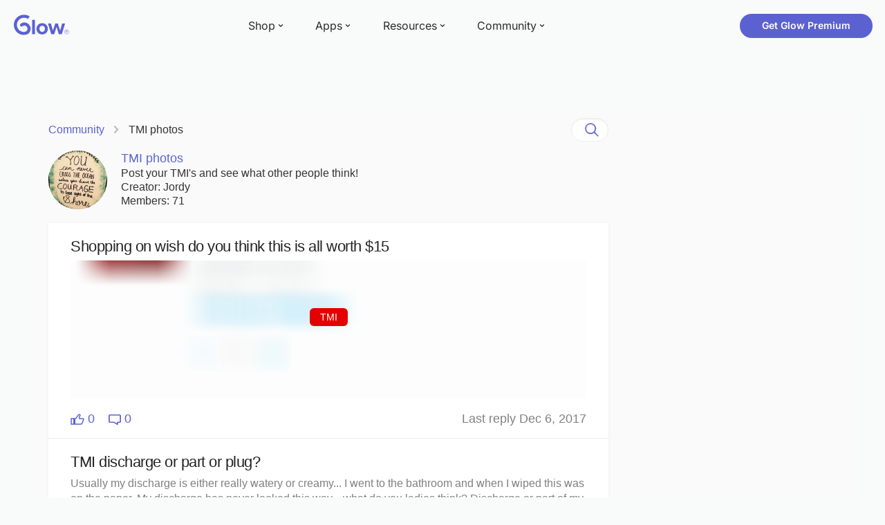

--- FILE ---
content_type: text/html; charset=utf-8
request_url: https://glowing.com/community/group/72057594037929217/tmi-photos
body_size: 8034
content:
<!DOCTYPE html>



<!--[if lt IE 7]>      <html class="no-js lt-ie9 lt-ie8 lt-ie7"> <![endif]-->
<!--[if IE 7]>         <html class="no-js lt-ie9 lt-ie8"> <![endif]-->
<!--[if IE 8]>         <html class="no-js lt-ie9"> <![endif]-->
<!--[if gt IE 8]><!-->
<html lang="en" class="no-js"> <!--<![endif]-->
<head>
    <meta charset="utf-8">
    <meta name="theme-color" content="#5A62D2">
    <meta http-equiv="X-UA-Compatible" content="IE=edge">
    <meta name="p:domain_verify" content="5c661ee65fb3ecb3a0a40b37dfc1afb7">
    <meta name="viewport" content="width=device-width, initial-scale=1, maximum-scale=1, user-scalable=no">
    
    <meta name="is-login" content="false">
    <meta name="is-onboarded" content="true">
    <meta property="og:site_name" content="Glow"/>
    
<style>
    @font-face {
        font-family: 'Inter';
        font-style: normal;
        font-weight: 400;
        font-display: swap;
        src: url(/static/fonts/inter-400.woff2) format('woff2');
    }

    @font-face {
        font-family: 'Inter';
        font-style: normal;
        font-weight: 500;
        font-display: swap;
        src: url(/static/fonts/inter-500.woff2) format('woff2');
    }

    @font-face {
        font-family: 'Inter';
        font-style: normal;
        font-weight: 600;
        font-display: swap;
        src: url(/static/fonts/inter-600.woff2) format('woff2');
    }

    @font-face {
        font-family: 'Inter';
        font-style: normal;
        font-weight: 700;
        font-display: swap;
        src: url(/static/fonts/inter-700.woff2) format('woff2');
    }

    :root {
        --gl-font-family: "Inter", -apple-system, BlinkMacSystemFont, Avenir Next, Avenir, Segoe UI, Helvetica Neue, Helvetica, Cantarell, Ubuntu, arial, sans-serif;
        --gl-size-content-width-large: 1264px;
        --gl-size-content-width-medium: 960px;
        --gl-size-content-width-small: 720px;
        --gl-size-gap-x-large: 48px;
        --gl-size-gap-large: 24px;
        --gl-size-gap-medium: 16px;
        --gl-size-gap-small: 12px;
        --gl-size-gap-x-small: 8px;

        /* Text Title large/medium/small */
        --gl-text-title-weight: 600;
        --gl-text-title-primary-color: #333333;
        --gl-text-title-secondary-color: #5C5C5C;
        --gl-text-title-tertiary-color: #808080;
        --gl-text-title-lineHeight-large: 1.1;
        --gl-text-title-size-large: 2.5rem;
        --gl-text-title-lineHeight-medium: 1.1;
        --gl-text-title-size-medium: 2rem;
        --gl-text-title-lineHeight-small: 1.1;
        --gl-text-title-size-small: 1.5rem;
        --gl-text-subtitle-lineHeight: 1.1;
        --gl-text-subtitle-size: 1.5rem;
        --gl-text-subtitle-weight: 400;

        /* Text Body large/medium/small */
        --gl-text-body-lineHeight-x-large: 1.5;
        --gl-text-body-size-x-large: 1.5rem;
        --gl-text-body-lineHeight-large: 1.5;
        --gl-text-body-size-large: 1.125rem;
        --gl-text-body-lineHeight-medium: 1.4285;
        --gl-text-body-size-medium: 1rem;
        --gl-text-body-lineHeight-small: 1.66666;
        --gl-text-body-size-small: 0.875rem;
        --gl-text-body-size-x-small: 0.75rem;
        --gl-text-body-primary-color: #333333;
        --gl-text-body-secondary-color: #5C5C5C;
        --gl-text-body-tertiary-color: #808080;
        --gl-text-paragraph-lineHeight-x-large: 1.5;
        --gl-text-paragraph-size-x-large: 1.5rem;
        --gl-text-paragraph-lineHeight-large: 1.5;
        --gl-text-paragraph-size-large: 1.125rem;
        --gl-text-paragraph-lineHeight-medium: 1.4285;
        --gl-text-paragraph-size-medium: 1rem;
        --gl-text-paragraph-lineHeight-small: 1.66666;
        --gl-text-paragraph-size-small: 0.875rem;
        --gl-text-paragraph-primary-color: #333333;
        --gl-text-paragraph-secondary-color: #5C5C5C;
        --gl-text-paragraph-tertiary-color: #808080;
    }

    @media (min-width: 768px) {
        :root {
            --gl-size-gap-x-large: 64px;
        }
    }

    *,
    *::before,
    *::after {
        box-sizing: border-box;
    }

    html {
        /* https://my.oschina.net/u/4328202/blog/3476823 */
        touch-action: manipulation;
        font-size: 16px;
    }

    body {
        font-size: 1rem;
        font-family: var(--gl-font-family);
        color: '#333333';
        -webkit-font-smoothing: antialiased;
        -moz-osx-font-smoothing: grayscale;
    }

    input,
    button,
    textarea,
    select {
        font-size: inherit;
        font-family: inherit;
        color: '#333333';
    }

    @media (min-width: 960px) {
        html {
            font-size: 18px;
        }
    }
</style>
<link rel="preload" href="/static/fonts/inter-400.woff2" as="font" type="font/woff2" crossorigin="anonymous">
<link rel="preload" href="/static/fonts/inter-500.woff2" as="font" type="font/woff2" crossorigin="anonymous">
<link rel="preload" href="/static/fonts/inter-600.woff2" as="font" type="font/woff2" crossorigin="anonymous">
<link rel="preload" href="/static/fonts/inter-700.woff2" as="font" type="font/woff2" crossorigin="anonymous">

    <script src="/dy/web-components.js"></script>
    <script src="/dy/3rd_lib_entry.js"></script>
    <!-- vite entry items   -->
    
        
    

    <script type="application/ld+json">
        {
            "name": "Glow",
            "url": "https://glowing.com",
            "sameAs": [
                "https://www.facebook.com/glow",
                "https://x.com/GlowHQ",
                "https://www.pinterest.com/glowhq/",
                "https://www.instagram.com/glowhq/",
                "https://en.wikipedia.org/wiki/Glow_(app)",
                "https://www.crunchbase.com/organization/glow",
                "https://www.linkedin.com/company/glow-inc/"
            ],
            "logo": {
                "url": "https://glowing.com/wp-content/uploads/2025/08/glow_logo.png",
                "contentUrl": "https://glowing.com/wp-content/uploads/2025/08/glow_logo.png",
                "width": 336,
                "height": 336,
                "caption": "Glow",
                "inLanguage": "en-US",
                "@type": "ImageObject",
                "@id": "https://glowing.com/#organizationLogo"
            },
            "image": {
                "url": "https://glowing.com/wp-content/uploads/2025/08/glow_logo.png",
                "contentUrl": "https://glowing.com/wp-content/uploads/2025/08/glow_logo.png",
                "width": 336,
                "height": 336,
                "caption": "Glow",
                "inLanguage": "en-US",
                "@type": "ImageObject",
                "@id": "https://glowing.com/#organizationLogo"
            },
            "@type": "Organization",
            "@id": "https://glowing.com/#organization",
            "@context": "https://schema.org"
        }
    </script>

    <link rel="shortcut icon" href="/static/images/mix/favicon.ico?v=2.0">
    

    
      <link rel="stylesheet" href="https://cdn.glowing.com/generated/css/base.211dea1b06f00d3499d7b912851fe9b5.css" type="text/css" charset="utf-8">
    
      <link rel="stylesheet" href="https://cdn.glowing.com/generated/css/community_group.ad3076cc58f8d2c19ed1ace2cad71237.css" type="text/css" charset="utf-8">
    

    <script>
        metadata = {"app_name": "glow", "download_glow_android_link": "https://glowing.com/download/android?src=android+download+from+website", "download_glow_ios_link": "https://glowing.com/download/ios?src=app+download+from+website", "messages": [], "sidebar_link": null, "topics": [{"author": null, "blur_images": false, "br_uuid": null, "can_access": true, "category_id": 0, "content": "\u003cdiv\u003e\u003cimg src=\"https://pic-dyn.glowing.com/YobpAgN8ak9hzWKWFZJRMcOk2Fg=/128x128/smart/https://asset-cf-cdn.glowing.com/forum/topic/photo/baeee7abb925a260caf282f300c2dc16.jpg\"/\u003e\u003c/div\u003e", "content_img_thumbnail_256": {"5989479311633717114": "https://pic-dyn.glowing.com/GSUpYvxNpmy_aLIgXLYQCzH9d5k=/256x256/https://asset-cf-cdn.glowing.com/forum/topic/photo/baeee7abb925a260caf282f300c2dc16.jpg"}, "count": 0, "count_dislikes": 0, "count_hint": "", "count_likes": 0, "count_replies": 0, "count_subreplies": 0, "disable_comment": 0, "featured_topic_id": null, "flags": 25, "goods_uuid_list": null, "group": {"admin_only": false, "category": {"background_color": "#5b65cf", "category_color": 5989839, "description": "Join groups to discuss everything from cycle-tracking, tips and tricks for getting pregnant, to IVF and beyond.", "id": 1, "name": "Glow", "short_desc": "Trying to Conceive"}, "category_color": "#5b65cf", "category_id": 1, "color": "#5b65cf", "creator_id": 739469, "creator_name": "Jordy", "description": "Post your TMI\u0027s and see what other people think!", "flags": 0, "id": "72057594037929217", "image": "https://asset-cf-cdn.glowing.com/forum/a9ab3bb774528f2c7ade88c171fdd43b.jpg", "indexable": 1, "members": 71, "members_display": "71", "name": "TMI photos", "slug": "tmi-photos", "subscribed": false, "thumbnail_64": "https://pic-dyn.glowing.com/8imuG8iGEMamM9pgs7_Q_A__LHk=/64x64/https://s3.amazonaws.com/www.glowing.com/forum/a9ab3bb774528f2c7ade88c171fdd43b.jpg", "time_created": 1431931974, "time_modified": 1431931974, "time_removed": 0, "url": "/community/group/72057594037929217/tmi-photos"}, "group_id": 72057594037929217, "id": "2904854", "image": "https://pic-dyn.glowing.com/dOgDdk11st7hz7il6c4qAOTcZqc=/256x256/smart/https://asset-cf-cdn.glowing.com/forum/topic/photo/baeee7abb925a260caf282f300c2dc16.jpg", "is_anonymous": 1, "is_locked": 16, "is_photo": 8, "is_pinned": 0, "is_poll": 0, "is_post": false, "is_tmi": 16, "last_reply_time": 1512525158, "liked": false, "low_rating": false, "posted_by_admin": false, "premium": 0, "priority": 0, "reply_user_id": 0, "share_url": "https://glow.onelink.me/ijiM?af_xp=referral\u0026pid=User_invite\u0026c=hare_community_topic\u0026deep_link_value=%2Fcommunity%2Ftopic%2F2904854\u0026af_og_title=%E2%80%8B%E2%80%8B%E2%80%8B%E2%80%8B%E2%80%8B%E2%80%8B%E2%80%8B%E2%80%8B%E2%80%8B%E2%80%8B%E2%80%8B%E2%80%8B%E2%80%8B%E2%80%8B%E2%80%8B%E2%80%8B%E2%80%8B%E2%80%8B%E2%80%8B%E2%80%8B%E2%80%8B%E2%80%8B%E2%80%8B%E2%80%8B%E2%80%8B%E2%80%8B%E2%80%8B%E2%80%8B%E2%80%8B%E2%80%8B%E2%80%8B%E2%80%8B%E2%80%8B%E2%80%8B%E2%80%8B%E2%80%8B%E2%80%8B%E2%80%8B%E2%80%8B%E2%80%8B%E2%80%8B%E2%80%8B%E2%80%8B%E2%80%8B%E2%80%8B%E2%80%8B%E2%80%8BShopping+on+wish+do+you+think+this+is+all+worth+%2415\u0026af_og_description=%5BThis+content+isn%27t+supported+on+the+web.+Please+download+the+Glow+app+to+read+it.%5D\u0026af_og_image=https%3A%2F%2Fasset-cf-cdn.glowing.com%2Fforum%2Ftopic%2Fphoto%2Fbaeee7abb925a260caf282f300c2dc16.jpg\u0026af_web_dp=https%3A%2F%2Fglowing.com%2F%2Fcommunity%2Ftopic%2F2904854", "short_content": "", "show_as_br_story": null, "slug_title": "shopping-on-wish-do-you-think-this-is-all-worth-15", "stickers": [], "str_time_created": "Wed, Dec 06 2017", "tags": [], "tags_v2": [], "thumbnail": "https://pic-dyn.glowing.com/-vHRuDbskpx8t18LH3ok-EDHBsA=/396x264/https://asset-cf-cdn.glowing.com/forum/topic/photo/baeee7abb925a260caf282f300c2dc16.jpg", "time_created": 1512525158, "time_modified": 1512525158, "time_removed": 0, "title": "\u200b\u200b\u200b\u200b\u200b\u200b\u200b\u200b\u200b\u200b\u200b\u200b\u200b\u200b\u200b\u200b\u200b\u200b\u200b\u200b\u200b\u200b\u200b\u200b\u200b\u200b\u200b\u200b\u200b\u200b\u200b\u200b\u200b\u200b\u200b\u200b\u200b\u200b\u200b\u200b\u200b\u200b\u200b\u200b\u200b\u200b\u200bShopping on wish do you think this is all worth $15", "top_reply": null, "total_votes": 0, "url": "https://glowing.com/community/topic/2904854/shopping-on-wish-do-you-think-this-is-all-worth-15", "url_abstract": "", "url_icon": null, "url_path": null, "url_title": "", "user_id": 72057594051403583, "video_length": 0, "video_url": null, "views_cnt": 90, "views_cnt_str": "90"}, {"author": null, "blur_images": false, "br_uuid": null, "can_access": true, "category_id": 0, "content": "\u003cp\u003eUsually my discharge is either really watery or creamy... I went to the bathroom and when I wiped this was on the paper. My discharge has never looked this way... what do you ladies think? Discharge or part of my plug?\u003c/p\u003e\u003cdiv\u003e\u003cimg src=\"https://pic-dyn.glowing.com/nxVooLjrZ7DxTWqGxW6JA_wsS0Y=/128x128/smart/https://asset-cf-cdn.glowing.com/forum/topic/76cc805422e281d730e2415fa2b03d84.jpg\" data-width=\"1242\" data-height=\"2208\"/\u003e\u003c/div\u003e", "content_img_thumbnail_256": {"4927046396654383709": "https://pic-dyn.glowing.com/mLZ-VMpkTgGaXLRuhly5_SlHF40=/256x256/https://asset-cf-cdn.glowing.com/forum/topic/76cc805422e281d730e2415fa2b03d84.jpg"}, "count": 0, "count_dislikes": 0, "count_hint": "", "count_likes": 1, "count_replies": 2, "count_subreplies": 1, "disable_comment": 0, "featured_topic_id": null, "flags": 1, "goods_uuid_list": null, "group": {"admin_only": false, "category": {"background_color": "#5b65cf", "category_color": 5989839, "description": "Join groups to discuss everything from cycle-tracking, tips and tricks for getting pregnant, to IVF and beyond.", "id": 1, "name": "Glow", "short_desc": "Trying to Conceive"}, "category_color": "#5b65cf", "category_id": 1, "color": "#5b65cf", "creator_id": 739469, "creator_name": "Jordy", "description": "Post your TMI\u0027s and see what other people think!", "flags": 0, "id": "72057594037929217", "image": "https://asset-cf-cdn.glowing.com/forum/a9ab3bb774528f2c7ade88c171fdd43b.jpg", "indexable": 1, "members": 71, "members_display": "71", "name": "TMI photos", "slug": "tmi-photos", "subscribed": false, "thumbnail_64": "https://pic-dyn.glowing.com/8imuG8iGEMamM9pgs7_Q_A__LHk=/64x64/https://s3.amazonaws.com/www.glowing.com/forum/a9ab3bb774528f2c7ade88c171fdd43b.jpg", "time_created": 1431931974, "time_modified": 1431931974, "time_removed": 0, "url": "/community/group/72057594037929217/tmi-photos"}, "group_id": 72057594037929217, "id": "2752424", "image": null, "is_anonymous": 1, "is_locked": 0, "is_photo": 0, "is_pinned": 0, "is_poll": 0, "is_post": true, "is_tmi": 0, "last_reply_time": 1515607796, "liked": false, "low_rating": false, "posted_by_admin": false, "premium": 0, "priority": 0, "reply_user_id": 72057594051550897, "share_url": "https://glow.onelink.me/ijiM?af_xp=referral\u0026pid=User_invite\u0026c=hare_community_topic\u0026deep_link_value=%2Fcommunity%2Ftopic%2F2752424\u0026af_og_title=TMI+discharge+or+part+or+plug%3F\u0026af_og_description=Usually+my+discharge+is+either+really+watery+or+creamy...+I+went+to+the+bathroom+and+when+I+wiped+this+was+on+the+paper.+My+discharge+has+never+looked+this+wa%E2%80%A6\u0026af_og_image=https%3A%2F%2Fasset-cf-cdn.glowing.com%2Fforum%2Ftopic%2F76cc805422e281d730e2415fa2b03d84.jpg\u0026af_web_dp=https%3A%2F%2Fglowing.com%2F%2Fcommunity%2Ftopic%2F2752424", "short_content": "Usually my discharge is either really watery or creamy... I went to the bathroom and when I wiped this was...", "show_as_br_story": null, "slug_title": "tmi-discharge-or-part-or-plug", "stickers": [], "str_time_created": "Thu, Oct 19 2017", "tags": [], "tags_v2": [], "thumbnail": null, "time_created": 1508435763, "time_modified": 1515607796, "time_removed": 0, "title": "TMI discharge or part or plug?", "top_reply": {"author": {"background_image": "", "bio": "", "birthday": 848789310, "chat_off": 0, "discoverable": 1, "first_name": "Kenni", "followers_count": 13, "followings_count": 13, "groups_count": 52, "hide_posts": 0, "id": 72057594052867613, "is_premium": false, "profile_image": "https://asset-cf-cdn.glowing.com/profile/ce9b247d25ef96e690be98d302958525.jpg", "profile_visit_count": 451, "signature_on": 1, "time_created": 1506624356, "type": 10, "visits_count_str": "451", "website": ""}, "br_purchase_uuid": null, "content": "\u003cp\u003eDid you find out because I\u2019m experiencing the same\u003c/p\u003e", "count_dislikes": 0, "count_likes": 0, "count_replies": 1, "flags": 0, "id": 27871496, "low_rating": false, "mention_user": 0, "product_link": null, "product_platform_title": null, "product_title": null, "reply_to": 0, "stickers": [], "subreplies_preview": [{"br_purchase_uuid": null, "content": "Wow I\u2019m way late to seeing this. It was part of my plug the rest came out two days later and I had my son. \ud83d\udc99", "count_dislikes": 0, "count_likes": 1, "count_replies": 0, "flags": 0, "id": 29114330, "mention_user": 0, "product_link": null, "product_platform_title": null, "product_title": null, "reply_to": 27871496, "time_created": 1515607796, "time_modified": 1515608145, "time_removed": 0, "topic_id": 2752424, "user_id": 72057594051550897}], "time_created": 1511840423, "time_modified": 1515607796, "time_removed": 0, "topic_id": 2752424, "user_id": 72057594052867613}, "total_votes": 0, "url": "https://glowing.com/community/topic/2752424/tmi-discharge-or-part-or-plug", "url_abstract": "", "url_icon": null, "url_path": null, "url_title": "", "user_id": 72057594051550897, "video_length": 0, "video_url": null, "views_cnt": 94, "views_cnt_str": "94"}, {"author": {"bio": "", "first_name": "Kenni", "profile_image": "https://pic-dyn.glowing.com/8txN5tN9ciqb64y8dr06Q5EedE4=/64x64/https://asset-cf-cdn.glowing.com/profile/ce9b247d25ef96e690be98d302958525.jpg"}, "blur_images": false, "br_uuid": null, "can_access": true, "category_id": 0, "content": "\u003cp\u003eCould it be AF coming early Or IB? Help please my period has never been this light\u003c/p\u003e\u003cdiv\u003e\u003cimg src=\"https://pic-dyn.glowing.com/WNMMitBtpRnwT_pgwhelYbTAbJc=/128x128/smart/https://asset-cf-cdn.glowing.com/forum/topic/616f37246524e35fc3101cf28a22ad7f.jpg\"/\u003e\u003c/div\u003e", "content_img_thumbnail_256": {"1129088710697303077": "https://pic-dyn.glowing.com/iAP5_kSaql4JFKqsUkb95sc0h4s=/256x256/https://asset-cf-cdn.glowing.com/forum/topic/616f37246524e35fc3101cf28a22ad7f.jpg"}, "count": 0, "count_dislikes": 0, "count_hint": "", "count_likes": 0, "count_replies": 0, "count_subreplies": 0, "disable_comment": 0, "featured_topic_id": null, "flags": 16, "goods_uuid_list": null, "group": {"admin_only": false, "category": {"background_color": "#5b65cf", "category_color": 5989839, "description": "Join groups to discuss everything from cycle-tracking, tips and tricks for getting pregnant, to IVF and beyond.", "id": 1, "name": "Glow", "short_desc": "Trying to Conceive"}, "category_color": "#5b65cf", "category_id": 1, "color": "#5b65cf", "creator_id": 739469, "creator_name": "Jordy", "description": "Post your TMI\u0027s and see what other people think!", "flags": 0, "id": "72057594037929217", "image": "https://asset-cf-cdn.glowing.com/forum/a9ab3bb774528f2c7ade88c171fdd43b.jpg", "indexable": 1, "members": 71, "members_display": "71", "name": "TMI photos", "slug": "tmi-photos", "subscribed": false, "thumbnail_64": "https://pic-dyn.glowing.com/8imuG8iGEMamM9pgs7_Q_A__LHk=/64x64/https://s3.amazonaws.com/www.glowing.com/forum/a9ab3bb774528f2c7ade88c171fdd43b.jpg", "time_created": 1431931974, "time_modified": 1431931974, "time_removed": 0, "url": "/community/group/72057594037929217/tmi-photos"}, "group_id": 72057594037929217, "id": "72057594040681538", "image": null, "is_anonymous": 0, "is_locked": 16, "is_photo": 0, "is_pinned": 0, "is_poll": 0, "is_post": true, "is_tmi": 16, "last_reply_time": 1508385898, "liked": false, "low_rating": false, "posted_by_admin": false, "premium": 0, "priority": 0, "reply_user_id": 0, "share_url": "https://glow.onelink.me/ijiM?af_xp=referral\u0026pid=User_invite\u0026c=hare_community_topic\u0026deep_link_value=%2Fcommunity%2Ftopic%2F72057594040681538\u0026af_og_title=13dpo+Af+due+tomorrow+TMI+TMI+TMI+TMI%21%21%21\u0026af_og_description=Could+it+be+AF+coming+early+Or+IB%3F+Help+please+my+period+has+never+been+this+light\u0026af_og_image=https%3A%2F%2Fasset-cf-cdn.glowing.com%2Fforum%2Ftopic%2F616f37246524e35fc3101cf28a22ad7f.jpg\u0026af_web_dp=https%3A%2F%2Fglowing.com%2F%2Fcommunity%2Ftopic%2F72057594040681538", "short_content": "Could it be AF coming early Or IB? Help please my period has never been this light", "show_as_br_story": null, "slug_title": "13dpo-af-due-tomorrow-tmi-tmi-tmi-tmi", "stickers": [], "str_time_created": "Thu, Oct 19 2017", "tags": [], "tags_v2": [], "thumbnail": null, "time_created": 1508385898, "time_modified": 1508386197, "time_removed": 0, "title": "13dpo Af due tomorrow TMI TMI TMI TMI!!!", "top_reply": null, "total_votes": 0, "url": "https://glowing.com/community/topic/72057594040681538/13dpo-af-due-tomorrow-tmi-tmi-tmi-tmi", "url_abstract": "", "url_icon": null, "url_path": null, "url_title": "", "user_id": 72057594052867613, "video_length": 0, "video_url": null, "views_cnt": 70, "views_cnt_str": "70"}, {"author": null, "blur_images": false, "br_uuid": null, "can_access": true, "category_id": 0, "content": "\u003cp\u003ewhat do yall think? 11dpo\u003c/p\u003e\u003cdiv\u003e\u003cimg src=\"https://pic-dyn.glowing.com/M2pYSAnsQmZ_06ZIjxlr2Ie6t3A=/128x128/smart/https://asset-cf-cdn.glowing.com/forum/topic/8c8c52df5e17cdbc3a8ce83b214ae9ed.jpg\" data-width=\"3264\" data-height=\"1836\"/\u003e\u003c/div\u003e", "content_img_thumbnail_256": {"861545454764088147": "https://pic-dyn.glowing.com/6ncb6iAP--4354wud6lXg5_uQw0=/256x256/https://asset-cf-cdn.glowing.com/forum/topic/8c8c52df5e17cdbc3a8ce83b214ae9ed.jpg"}, "count": 0, "count_dislikes": 0, "count_hint": "", "count_likes": 0, "count_replies": 0, "count_subreplies": 0, "disable_comment": 0, "featured_topic_id": null, "flags": 17, "goods_uuid_list": null, "group": {"admin_only": false, "category": {"background_color": "#5b65cf", "category_color": 5989839, "description": "Join groups to discuss everything from cycle-tracking, tips and tricks for getting pregnant, to IVF and beyond.", "id": 1, "name": "Glow", "short_desc": "Trying to Conceive"}, "category_color": "#5b65cf", "category_id": 1, "color": "#5b65cf", "creator_id": 739469, "creator_name": "Jordy", "description": "Post your TMI\u0027s and see what other people think!", "flags": 0, "id": "72057594037929217", "image": "https://asset-cf-cdn.glowing.com/forum/a9ab3bb774528f2c7ade88c171fdd43b.jpg", "indexable": 1, "members": 71, "members_display": "71", "name": "TMI photos", "slug": "tmi-photos", "subscribed": false, "thumbnail_64": "https://pic-dyn.glowing.com/8imuG8iGEMamM9pgs7_Q_A__LHk=/64x64/https://s3.amazonaws.com/www.glowing.com/forum/a9ab3bb774528f2c7ade88c171fdd43b.jpg", "time_created": 1431931974, "time_modified": 1431931974, "time_removed": 0, "url": "/community/group/72057594037929217/tmi-photos"}, "group_id": 72057594037929217, "id": "72057594040639565", "image": null, "is_anonymous": 1, "is_locked": 16, "is_photo": 0, "is_pinned": 0, "is_poll": 0, "is_post": true, "is_tmi": 16, "last_reply_time": 1507251441, "liked": false, "low_rating": false, "posted_by_admin": false, "premium": 0, "priority": 0, "reply_user_id": 0, "share_url": "https://glow.onelink.me/ijiM?af_xp=referral\u0026pid=User_invite\u0026c=hare_community_topic\u0026deep_link_value=%2Fcommunity%2Ftopic%2F72057594040639565\u0026af_og_title=implantation+or+af\u0026af_og_description=what+do+yall+think%3F+11dpo\u0026af_og_image=https%3A%2F%2Fasset-cf-cdn.glowing.com%2Fforum%2Ftopic%2F8c8c52df5e17cdbc3a8ce83b214ae9ed.jpg\u0026af_web_dp=https%3A%2F%2Fglowing.com%2F%2Fcommunity%2Ftopic%2F72057594040639565", "short_content": "what do yall think? 11dpo", "show_as_br_story": null, "slug_title": "implantation-or-af", "stickers": [], "str_time_created": "Fri, Oct 06 2017", "tags": [], "tags_v2": [], "thumbnail": null, "time_created": 1507251441, "time_modified": 1507251441, "time_removed": 0, "title": "implantation or af", "top_reply": null, "total_votes": 0, "url": "https://glowing.com/community/topic/72057594040639565/implantation-or-af", "url_abstract": "", "url_icon": null, "url_path": null, "url_title": "", "user_id": 72057594052829244, "video_length": 0, "video_url": null, "views_cnt": 119, "views_cnt_str": "119"}, {"author": null, "blur_images": false, "br_uuid": null, "can_access": true, "category_id": 0, "content": "\u003cdiv\u003e\u003cpoll-card topic-id=\"72057594040496534\" question=\"Clots\" /\u003e\u003c/div\u003e ", "content_img_thumbnail_256": {}, "count": 0, "count_dislikes": 0, "count_hint": "", "count_likes": 1, "count_replies": 0, "count_subreplies": 0, "disable_comment": 0, "featured_topic_id": null, "flags": 5, "goods_uuid_list": null, "group": {"admin_only": false, "category": {"background_color": "#5b65cf", "category_color": 5989839, "description": "Join groups to discuss everything from cycle-tracking, tips and tricks for getting pregnant, to IVF and beyond.", "id": 1, "name": "Glow", "short_desc": "Trying to Conceive"}, "category_color": "#5b65cf", "category_id": 1, "color": "#5b65cf", "creator_id": 739469, "creator_name": "Jordy", "description": "Post your TMI\u0027s and see what other people think!", "flags": 0, "id": "72057594037929217", "image": "https://asset-cf-cdn.glowing.com/forum/a9ab3bb774528f2c7ade88c171fdd43b.jpg", "indexable": 1, "members": 71, "members_display": "71", "name": "TMI photos", "slug": "tmi-photos", "subscribed": false, "thumbnail_64": "https://pic-dyn.glowing.com/8imuG8iGEMamM9pgs7_Q_A__LHk=/64x64/https://s3.amazonaws.com/www.glowing.com/forum/a9ab3bb774528f2c7ade88c171fdd43b.jpg", "time_created": 1431931974, "time_modified": 1431931974, "time_removed": 0, "url": "/community/group/72057594037929217/tmi-photos"}, "group_id": 72057594037929217, "id": "72057594040496534", "image": null, "is_anonymous": 1, "is_locked": 0, "is_photo": 0, "is_pinned": 0, "is_poll": 4, "is_post": false, "is_tmi": 0, "last_reply_time": 1503368790, "liked": false, "low_rating": false, "options": [{"id": 72057594038595117, "option_index": 1, "option_text": "Have em", "percentage": 0.9411764705882353, "time_created": 1503368790, "time_modified": 1756883791, "time_removed": 0, "topic_id": 72057594040496534, "votes": 128}, {"id": 72057594038595118, "option_index": 2, "option_text": "Don\u0027t", "percentage": 0.058823529411764705, "time_created": 1503368790, "time_modified": 1642900064, "time_removed": 0, "topic_id": 72057594040496534, "votes": 8}], "posted_by_admin": false, "premium": 0, "priority": 0, "reply_user_id": 0, "share_url": "https://glow.onelink.me/ijiM?af_xp=referral\u0026pid=User_invite\u0026c=hare_community_topic\u0026deep_link_value=%2Fcommunity%2Ftopic%2F72057594040496534\u0026af_og_title=Clots\u0026af_og_description=%5BThis+content+isn%27t+supported+on+the+web.+Please+download+the+Glow+app+to+read+it.%5D\u0026af_og_image=https%3A%2F%2Fglowing.com%2Fwp-content%2Fuploads%2F2023%2F06%2FSite-Logo.png\u0026af_web_dp=https%3A%2F%2Fglowing.com%2F%2Fcommunity%2Ftopic%2F72057594040496534", "short_content": "", "show_as_br_story": null, "slug_title": "clots", "stickers": [], "str_time_created": "Tue, Aug 22 2017", "tags": [], "tags_v2": [], "thumbnail": null, "time_created": 1503368790, "time_modified": 1657773745, "time_removed": 0, "title": "Clots", "top_reply": null, "total_votes": 136, "url": "https://glowing.com/community/topic/72057594040496534/clots", "url_abstract": "", "url_icon": null, "url_path": null, "url_title": "", "user_id": 72057594052087612, "video_length": 0, "video_url": null, "views_cnt": 212, "views_cnt_str": "212", "vote_index": -1, "voted": false}, {"author": null, "blur_images": false, "br_uuid": null, "can_access": true, "category_id": 0, "content": "\u003cp\u003eI\u0027m having a yellowish brown discharge I\u0027m 8 weeks and 2 days I\u0027m worried Bc this never happened before is this normal. It was darker this morning more of a brown color like old blood with a clear discharge\u003c/p\u003e\u003cdiv\u003e\u003cimg src=\"https://pic-dyn.glowing.com/U-dJ7YRSKCmUr3d5FFQhYkRwCQE=/128x128/smart/https://asset-cf-cdn.glowing.com/forum/topic/5b3a6bc35abac6fc35cfc953c9784d5e.jpg\"/\u003e\u003c/div\u003e", "content_img_thumbnail_256": {"-6317894490858245678": "https://pic-dyn.glowing.com/dRHi6oIMyo3CtieejOnRvtVhZvg=/256x256/https://asset-cf-cdn.glowing.com/forum/topic/5b3a6bc35abac6fc35cfc953c9784d5e.jpg"}, "count": 0, "count_dislikes": 0, "count_hint": "", "count_likes": 0, "count_replies": 0, "count_subreplies": 0, "disable_comment": 0, "featured_topic_id": null, "flags": 17, "goods_uuid_list": null, "group": {"admin_only": false, "category": {"background_color": "#5b65cf", "category_color": 5989839, "description": "Join groups to discuss everything from cycle-tracking, tips and tricks for getting pregnant, to IVF and beyond.", "id": 1, "name": "Glow", "short_desc": "Trying to Conceive"}, "category_color": "#5b65cf", "category_id": 1, "color": "#5b65cf", "creator_id": 739469, "creator_name": "Jordy", "description": "Post your TMI\u0027s and see what other people think!", "flags": 0, "id": "72057594037929217", "image": "https://asset-cf-cdn.glowing.com/forum/a9ab3bb774528f2c7ade88c171fdd43b.jpg", "indexable": 1, "members": 71, "members_display": "71", "name": "TMI photos", "slug": "tmi-photos", "subscribed": false, "thumbnail_64": "https://pic-dyn.glowing.com/8imuG8iGEMamM9pgs7_Q_A__LHk=/64x64/https://s3.amazonaws.com/www.glowing.com/forum/a9ab3bb774528f2c7ade88c171fdd43b.jpg", "time_created": 1431931974, "time_modified": 1431931974, "time_removed": 0, "url": "/community/group/72057594037929217/tmi-photos"}, "group_id": 72057594037929217, "id": "2522048", "image": null, "is_anonymous": 1, "is_locked": 16, "is_photo": 0, "is_pinned": 0, "is_poll": 0, "is_post": true, "is_tmi": 16, "last_reply_time": 1502220971, "liked": false, "low_rating": false, "posted_by_admin": false, "premium": 0, "priority": 0, "reply_user_id": 0, "share_url": "https://glow.onelink.me/ijiM?af_xp=referral\u0026pid=User_invite\u0026c=hare_community_topic\u0026deep_link_value=%2Fcommunity%2Ftopic%2F2522048\u0026af_og_title=Am+I+miss+carrying%3F+HELP%21%21%21+Brown+discharge+was+worse+this+morning+its+vaginal\u0026af_og_description=I%27m+having+a+yellowish+brown+discharge+I%27m+8+weeks+and+2+days+I%27m+worried+Bc+this+never+happened+before+is+this+normal.+It+was+darker+this+morning+more+of+a+b%E2%80%A6\u0026af_og_image=https%3A%2F%2Fasset-cf-cdn.glowing.com%2Fforum%2Ftopic%2F5b3a6bc35abac6fc35cfc953c9784d5e.jpg\u0026af_web_dp=https%3A%2F%2Fglowing.com%2F%2Fcommunity%2Ftopic%2F2522048", "short_content": "I\u0027m having a yellowish brown discharge I\u0027m 8 weeks and 2 days I\u0027m worried Bc this never happened before is...", "show_as_br_story": null, "slug_title": "am-i-miss-carrying-help-brown-discharge-was-worse-this-morning-its-vaginal", "stickers": [], "str_time_created": "Tue, Aug 08 2017", "tags": [], "tags_v2": [], "thumbnail": null, "time_created": 1502220971, "time_modified": 1502225252, "time_removed": 0, "title": "Am I miss carrying? HELP!!! Brown discharge was worse this morning its vaginal", "top_reply": null, "total_votes": 0, "url": "https://glowing.com/community/topic/2522048/am-i-miss-carrying-help-brown-discharge-was-worse-this-morning-its-vaginal", "url_abstract": "", "url_icon": null, "url_path": null, "url_title": "", "user_id": 72057594052155506, "video_length": 0, "video_url": null, "views_cnt": 99, "views_cnt_str": "99"}]};
        var csrf_token = "IjNmZmUwZTE5NDM3NzU0Mjk4YTQzYTAzNTk3MWZjYzViZTcxM2Q3YjUi.HAUrtg.xvbN9wvebZDTjLC_yQvhBMUCsDo";
    </script>
    
      
      <link rel="canonical" href="https://glowing.com/community/group/72057594037929217/tmi-photos" />
      
    
    
    <title>TMI photos - Glow Community </title>
    <script type="application/ld+json">
    {
      "@context": "https://schema.org",
      "@type": "BreadcrumbList",
      "itemListElement": [
        {
            "@type": "ListItem",
            "position": 1,
            "name": "Community",
            "item": "https://glowing.com/community"
        },
        {
            "@type": "ListItem",
            "position": 2,
            "name": "TMI photos"
        }
      ]
    }
    </script>
    
    
        
            
        
        
    
    
        <meta name="apple-itunes-app" content="app-id=638021335"/>
    
    <link rel="alternate" href="android-app://com.glow.android/https/glowing.com/community/group/72057594037929217/tmi-photos"/>
    
        <meta name="description" content="TMI photos: Post your TMI&#39;s and see what other people think!">
    

    
    <!-- Bootstrap -->
    
    

</head>

<body class="boxed-layout  ">



<gl-header></gl-header>


<div id="onboarding-template">
        <onboarding-dialog :user-name="userName"></onboarding-dialog>
    </div>
<div class="main-container main-container-v4">
    
    <div id="body-template" class="wrapper" id="community">
        <div class="community-body">
            <div class="community-main">
                <div class="top-bar margin-in-mobile" style="background-color: #fafafa; display: flex; align-items: center; padding: 0;">
                    <ul class="community-nav center">
                        <li>
                            <a class="no-underline" href="/community">Community</a>
                            <img alt="Separator" src="/static/images/community/breadcrumbs.png">
                        </li>
                        <li><a class="active" href="/community/group/72057594037929217/tmi-photos">TMI photos</a></li>
                    </ul>
                    <div class="community-nav-mobile">
                        <a href="#"><img alt="Separator" src="/static/images/community/breadcrumbs.png"></a>
                        <a class="no-underline" href="/community"><b>Community</b></a>
                    </div>
                    <div class="search-bar">
    <input type="text" class="form-control"
           onkeydown="javascript: if(event.keyCode == 13) { if(this.value.trim()==''){return;}location.href='/community/search/'+ this.value}">
    <span class="search-icon"></span>
</div>
                </div>
                <div>
                    
                        
    <div class="group-profile">
        <div class="avatar"
                style="background-image: url(https://asset-cf-cdn.glowing.com/forum/a9ab3bb774528f2c7ade88c171fdd43b.jpg )">
        </div>
        <div class="info">
            <h3><a style="color: #5b65cf"
                    href="/community/group/72057594037929217/tmi-photos">TMI photos</a></h3>
            
            <p>Post your TMI&#39;s and see what other people think!</p>
            
            <p>Creator: Jordy</p>
            <p>Members: 71</p>
        </div>
    </div>

                    
                </div>
                <div style="background-color: #ffffff; box-shadow: 0 1px 5px 0 rgba(0, 0, 0, 0.06);">
                    <topic-item v-for="topic in topics" :data="topic" :no-shadow="true"></topic-item>
                </div>
                
                
            </div>
            <div class="hidden-xs community-sidebar">
                <!--
                    <div class="section">
    <div class="header-noborder">
        <h2>Popular Groups</h2>
        <a class="gray-text" href="/community/categories" glow-log-click
           data-event_type="FORUM_HOME_POPULAR_GROUP_SEE_ALL">See All</a>
    </div>
    <ul>
        
            
                <li><a class="group-name" href="/community/group/1/general-ttc-no-pregnancy-tests"
                       style="background-color: #e9eaff; color: #5a62d2;"
                       glow-log-click data-event_type="FORUM_HOME_POPULAR_GROUP"
                       data-target_group_id="1">General TTC (no pregnancy tests!)</a></li>
            
        
            
                <li><a class="group-name" href="/community/group/72057594037927937/general-pregnancy"
                       style="background-color: #ffe5ef; color: #ea4c89;"
                       glow-log-click data-event_type="FORUM_HOME_POPULAR_GROUP"
                       data-target_group_id="72057594037927937">General Pregnancy</a></li>
            
        
            
                <li><a class="group-name" href="/community/group/72057594037927939/sex-relationships"
                       style="background-color: #fff4e4; color: #ffba4d;"
                       glow-log-click data-event_type="FORUM_HOME_POPULAR_GROUP"
                       data-target_group_id="72057594037927939">Sex &amp; Relationships</a></li>
            
        
            
                <li><a class="group-name" href="/community/group/72057594037927941/health-lifestyle"
                       style="background-color: #eeffe2; color: #6cba2d;"
                       glow-log-click data-event_type="FORUM_HOME_POPULAR_GROUP"
                       data-target_group_id="72057594037927941">Health &amp; Lifestyle</a></li>
            
        
            
                <li><a class="group-name" href="/community/group/72057594037928057/controversy-corner"
                       style="background-color: #fff4e4; color: #ffba4d;"
                       glow-log-click data-event_type="FORUM_HOME_POPULAR_GROUP"
                       data-target_group_id="72057594037928057">Controversy Corner</a></li>
            
        
    </ul>
</div>
                -->
                <side-bar :selfload='true'></side-bar>
            </div>
        </div>
    </div>

</div>


<gl-footer></gl-footer>


<script src="https://cdn.glowing.com/generated/js/manifest.4e0799b3660918bd5e16.js"></script>
<script src="https://cdn.glowing.com/generated/js/vendor.d89fd3ce6db15256015c.js"></script>

<script src="https://cdn.glowing.com/generated/js/base.e3758b8a79e158c06c20.js"></script>

<script src="https://cdn.glowing.com/generated/js/community_group.449222070b9f069cd8c3.js"></script>




</body>
</html>

--- FILE ---
content_type: text/css
request_url: https://cdn.glowing.com/generated/css/community_group.ad3076cc58f8d2c19ed1ace2cad71237.css
body_size: 82491
content:
.f-regular[data-v-d4db58f2]{font-weight:400}.f-bold[data-v-d4db58f2],.f-regular[data-v-d4db58f2]{font-family:-apple-system,SF Pro Text,Helvetica Neue,HelveticaNeue,Helvetica,Arial,sans-serif}.f-bold[data-v-d4db58f2]{font-weight:700}.f-semibold[data-v-d4db58f2]{font-weight:600}.f-light[data-v-d4db58f2],.f-semibold[data-v-d4db58f2]{font-family:-apple-system,SF Pro Text,Helvetica Neue,HelveticaNeue,Helvetica,Arial,sans-serif}.f-light[data-v-d4db58f2]{font-weight:300}.clearfix[data-v-d4db58f2]:after{clear:both;content:".";display:block;height:0;visibility:hidden;font-size:0}.clear[data-v-d4db58f2]{clear:both}.text-left[data-v-d4db58f2]{text-align:left}.text-right[data-v-d4db58f2]{text-align:right}.text-center[data-v-d4db58f2]{text-align:center}.absolute[data-v-d4db58f2]{position:absolute}.relative[data-v-d4db58f2]{position:relative}.fixed[data-v-d4db58f2]{position:fixed}.display-table[data-v-d4db58f2]{display:table}.display-block[data-v-d4db58f2]{display:block}.display-none[data-v-d4db58f2]{display:none}.inline[data-v-d4db58f2]{display:inline-block}[data-v-d4db58f2]{font-family:-system-apple,SF Pro Text,Helvetica Neue,Helvetica,Arial,sans-serif;font-style:normal;font-weight:400;font-stretch:normal;outline:none!important}h1[data-v-d4db58f2],h2[data-v-d4db58f2],h3[data-v-d4db58f2],h4[data-v-d4db58f2],h5[data-v-d4db58f2],h6[data-v-d4db58f2],p[data-v-d4db58f2]{margin:0;padding:0}.fl-left[data-v-d4db58f2]{float:left}.fl-right[data-v-d4db58f2]{float:right}.cursor-pointer[data-v-d4db58f2]{cursor:pointer}.cursor-pointer[data-v-d4db58f2]:focus{text-decoration:none}.font-semibold[data-v-d4db58f2],.nav-container[data-v-d4db58f2]{font-family:-system-apple,SF Pro Text,HelveticaNeue-Medium,Helvetica Neue Medium,Helvetica Neue,Helvetica,Arial,sans-serif}.nav-container[data-v-d4db58f2]{background-color:#fff;max-width:1280px;width:100%;margin:0 auto;border-bottom:1px solid #e0e0e0}.nav-container ul[data-v-d4db58f2]{margin-bottom:0}.nav-container a[data-v-d4db58f2]{position:relative}.nav-container a>img.badge-tag[data-v-d4db58f2]{width:30px;margin-left:5px}.nav-container .more[data-v-d4db58f2]{display:inline-block;font-size:14px;line-height:16px;margin-top:4px;padding-right:15px;background:url([data-uri]) no-repeat 100%}.nav-container .nav-bar[data-v-d4db58f2]{height:100px}.nav-container .nav-bar .pill-button[data-v-d4db58f2]{border-radius:20px;padding:6px 13px;border:1px solid #5b62d2;margin-left:12px}.nav-container .nav-bar .gfp-link[data-v-d4db58f2]{font-weight:600;letter-spacing:.5px;margin-left:12px}.nav-container .nav-bar .nav-menu[data-v-d4db58f2]{padding-left:25px;padding-right:25px}.nav-container .nav-bar .nav-menu.fl-left[data-v-d4db58f2]{padding-right:0}.nav-container .nav-bar .nav-menu.fl-right[data-v-d4db58f2]{padding-left:0}.nav-container .nav-bar .nav-menubar[data-v-d4db58f2]{position:relative}.nav-container .nav-bar .nav-promo[data-v-d4db58f2]{line-height:50px;color:#333;font-size:13px;padding-right:25px}.nav-container .nav-bar .nav-promo strong[data-v-d4db58f2]{font-family:-system-apple,SF Pro Text,HelveticaNeue-Medium,Helvetica Neue Medium,Helvetica Neue,Helvetica,Arial,sans-serif}.nav-container .nav-bar img.logo[data-v-d4db58f2]{width:75px;height:50px;margin-left:25px}.nav-container .nav-bar .nav-menu>ul>li[data-v-d4db58f2]{float:left;margin-right:20px}.nav-container .nav-bar .nav-menu>ul>li[data-v-d4db58f2]:last-child{margin-right:0}.nav-container .nav-bar .nav-menu>ul>li>a[data-v-d4db58f2]{color:#4942ca;display:inline-block;font-size:16px;line-height:50px}.nav-container .nav-bar .nav-menu>ul>li>a.login-btn[data-v-d4db58f2],.nav-container .nav-bar .nav-menu>ul>li>a.signup-btn[data-v-d4db58f2]{color:gray}.nav-container .nav-bar .nav-menu>ul>li>a.login-btn[data-v-d4db58f2]:hover,.nav-container .nav-bar .nav-menu>ul>li>a.signup-btn[data-v-d4db58f2]:hover{color:#5b62d2}.nav-container .nav-bar .nav-menu a[data-v-d4db58f2]{position:relative}.nav-container .nav-bar .nav-menu a>img.badge-tag[data-v-d4db58f2]{position:absolute;top:3px;right:-18px}.nav-container .nav-bar .nav-menu .dropdown[data-v-d4db58f2]{display:none;position:absolute;z-index:10}.nav-container .nav-bar .nav-menu .dropdown-full-width[data-v-d4db58f2]{width:1024px}.nav-container .nav-bar .nav-menu .dropdown-auto-width[data-v-d4db58f2],.nav-container .nav-bar .nav-menu .dropdown-full-width[data-v-d4db58f2]{margin-top:-1px;margin-left:-1px;margin-right:-1px;left:0;background-color:#fff;border-radius:4px;box-shadow:0 1px 3px 0 rgba(0,0,0,.18);border:1px solid #e0e0e0}.nav-container .nav-bar .nav-menu .dropdown-auto-width[data-v-d4db58f2]{max-width:100%}.nav-container .nav-bar .nav-menu .dropdown-auto-width>li[data-v-d4db58f2]{float:left;max-width:256px;padding:20px 25px}.nav-container .nav-bar .nav-menu .dropdown-auto-width>li.promo[data-v-d4db58f2]{max-width:none;width:272px;padding:16px}.nav-container .nav-bar .nav-menu .dropdown-auto-width>li ul li[data-v-d4db58f2]{padding:4px 0}.nav-container .nav-bar .nav-menu .dropdown-auto-width>li ul li a[data-v-d4db58f2]{display:block;font-size:14px;line-height:16px;color:#333}.nav-container .nav-bar .nav-menu .dropdown-auto-width>li ul li a[data-v-d4db58f2]:hover{color:#5b62d2}.nav-container .nav-bar .nav-menu .dropdown-auto-width>li .promo-link[data-v-d4db58f2]{display:block}.nav-container .nav-bar .nav-menu .dropdown-auto-width>li .promo-link img[data-v-d4db58f2]{width:100%;margin-bottom:10px}.nav-container .nav-bar .nav-menu .dropdown-auto-width>li .promo-link .text[data-v-d4db58f2]{font-size:14px;line-height:16px;color:#333}.nav-container .nav-bar .nav-menu .dropdown-auto-width h5[data-v-d4db58f2]{margin-bottom:10px;color:#5a62d2}.nav-container .nav-bar .nav-menu .dropdown-auto-width h5 a[data-v-d4db58f2],.nav-container .nav-bar .nav-menu .dropdown-auto-width h5[data-v-d4db58f2]{font-family:-system-apple,SF Pro Text,HelveticaNeue-Medium,Helvetica Neue Medium,Helvetica Neue,Helvetica,Arial,sans-serif;font-size:17px}.nav-container .nav-bar .nav-menu .dropdown-gfp[data-v-d4db58f2]{background:url(https://cdn.glowing.com/generated/img/glow-banner.84d6190.png) no-repeat 0 0;background-size:contain}.nav-container .nav-bar .nav-menu .dropdown-gfp .gfp-header[data-v-d4db58f2]{display:-ms-flexbox;display:flex;padding:25px;height:100px}.nav-container .nav-bar .nav-menu .dropdown-gfp .gfp-header img.gfp-logo[data-v-d4db58f2]{width:168px;float:left}.nav-container .nav-bar .nav-menu .dropdown-gfp .gfp-header .body[data-v-d4db58f2]{float:left;display:-ms-flexbox;display:flex;-ms-flex-align:center;align-items:center;margin-left:25px;font-size:16px;color:#333}.nav-container .nav-bar .nav-menu .dropdown-gfp .gfp-header .body strong[data-v-d4db58f2]{font-family:-system-apple,SF Pro Text,HelveticaNeue-Medium,Helvetica Neue Medium,Helvetica Neue,Helvetica,Arial,sans-serif}.nav-container .nav-bar .nav-menu .dropdown-gfp .gfp-header .body a.pill-button[data-v-d4db58f2]{font-size:13px;margin-left:30px}.nav-container .nav-bar .nav-menu .dropdown-gfp .gfp-sections[data-v-d4db58f2]{display:table;table-layout:fixed;width:100%;padding:0 10px}.nav-container .nav-bar .nav-menu .dropdown-gfp .gfp-sections .gfp-column[data-v-d4db58f2]{display:table-cell;width:1%;padding:15px 0 0 15px}.nav-container .nav-bar .nav-menu .dropdown-gfp .gfp-sections .gfp-column .gfp-section[data-v-d4db58f2]{font-size:14px;color:#333;margin-bottom:20px}.nav-container .nav-bar .nav-menu .dropdown-gfp .gfp-sections .gfp-column .gfp-section h5[data-v-d4db58f2]{margin-bottom:5px;color:#5b62d2}.nav-container .nav-bar .nav-menu .dropdown-gfp .gfp-sections .gfp-column .gfp-section h5 a[data-v-d4db58f2],.nav-container .nav-bar .nav-menu .dropdown-gfp .gfp-sections .gfp-column .gfp-section h5[data-v-d4db58f2]{font-size:17px;font-family:-system-apple,SF Pro Text,HelveticaNeue-Medium,Helvetica Neue Medium,Helvetica Neue,Helvetica,Arial,sans-serif}.nav-container .nav-bar .nav-menu .dropdown-gfp .gfp-sections .gfp-column .gfp-section .section-subtitle[data-v-d4db58f2]{font-family:-system-apple,SF Pro Text,HelveticaNeue-Medium,Helvetica Neue Medium,Helvetica Neue,Helvetica,Arial,sans-serif;line-height:24px}.nav-container .nav-bar .nav-menu .dropdown-gfp .gfp-sections .gfp-column .gfp-section .gfp-items li[data-v-d4db58f2]{padding:4px 0}.nav-container .nav-bar .nav-menu .dropdown-gfp .gfp-sections .gfp-column .gfp-section .gfp-items li a[data-v-d4db58f2]{display:block;font-size:14px;line-height:16px;color:#333}.nav-container .nav-bar .nav-menu .dropdown-gfp .gfp-sections .gfp-column .gfp-section .gfp-items li a[data-v-d4db58f2]:hover{color:#5b62d2}.nav-container .nav-bar .nav-menu .dropdown-apps[data-v-d4db58f2]{display:table;table-layout:fixed;width:100%}.nav-container .nav-bar .nav-menu .dropdown-apps .app-card[data-v-d4db58f2]{display:table-cell;width:1%;padding:25px}.nav-container .nav-bar .nav-menu .dropdown-apps .app-card .app-link[data-v-d4db58f2]{cursor:pointer;display:block;margin-bottom:15px}.nav-container .nav-bar .nav-menu .dropdown-apps .app-card .app-link .icon[data-v-d4db58f2]{width:40px;height:40px;float:left;margin-right:10px}.nav-container .nav-bar .nav-menu .dropdown-apps .app-card .app-link .app-info[data-v-d4db58f2]{float:left}.nav-container .nav-bar .nav-menu .dropdown-apps .app-card .app-link h5[data-v-d4db58f2]{font-family:-system-apple,SF Pro Text,HelveticaNeue-Medium,Helvetica Neue Medium,Helvetica Neue,Helvetica,Arial,sans-serif;font-size:17px;color:#5b62d2;margin-bottom:0;margin-top:5px}.nav-container .nav-bar .nav-menu .dropdown-apps .app-card .app-link .app-intro[data-v-d4db58f2]{color:gray;font-size:13px}.nav-container .nav-bar .nav-menu .dropdown-apps .app-card .app-link:hover h5[data-v-d4db58f2]{color:#353fc4}.nav-container .nav-bar .nav-menu .dropdown-apps .app-card .app-link:hover .app-intro[data-v-d4db58f2]{color:#5b62d2}.nav-container .nav-bar .nav-menu .dropdown-apps .app-card .app-groups li[data-v-d4db58f2]{padding:4px 0}.nav-container .nav-bar .nav-menu .dropdown-apps .app-card .app-groups li a[data-v-d4db58f2]{display:block;font-size:14px;line-height:16px;color:#333}.nav-container .nav-bar .nav-menu .dropdown-apps .app-card .app-groups li a[data-v-d4db58f2]:hover{color:#5b62d2}.nav-container .nav-bar .nav-menu .dropdown-nav[data-v-d4db58f2]{right:-10px;background:#fff;padding:0 10px 0 15px}.nav-container .nav-bar .nav-menu .dropdown-nav li[data-v-d4db58f2]{margin-right:0;min-width:180px;line-height:50px}.nav-container .nav-bar .nav-menu .dropdown-nav li a[data-v-d4db58f2]{line-height:30px;height:30px}.nav-container .nav-bar .nav-menu .dropdown-nav li a img.icon[data-v-d4db58f2]{width:30px;height:30px;margin-right:10px}.nav-container .nav-bar .nav-menu .has-dropdown:hover .dropdown[data-v-d4db58f2]{display:block}.nav-container .nav-bar .nav-menu .has-dropdown:hover .dropdown-nav[data-v-d4db58f2]{margin-top:-1px;border:1px solid #eee;border-top:none;box-shadow:0 1px 3px 0 rgba(0,0,0,.18)}.nav-container .nav-bar .nav-menu .has-dropdown[data-v-d4db58f2]{padding-right:18px;background:url([data-uri]) no-repeat 100%;color:#333}.nav-container .nav-bar .nav-menu .has-dropdown>a[data-v-d4db58f2]{color:#333}.nav-container .nav-bar .nav-menu .has-dropdown[data-v-d4db58f2]:hover{background:url([data-uri]) no-repeat 100%;color:#5b62d2}.nav-container .nav-bar .nav-menu .has-dropdown:hover>a[data-v-d4db58f2]{color:#5b62d2}.nav-container .m-nav-bar[data-v-d4db58f2]{display:none;position:fixed;z-index:10;font-family:-system-apple,SF Pro Text,HelveticaNeue-Medium,Helvetica Neue Medium,Helvetica Neue,Helvetica,Arial,sans-serif}.nav-container .m-nav-bar>div[data-v-d4db58f2]:first-child{background-color:#fff;border-bottom:1px solid #eee}.nav-container .m-nav-bar a>img.logo[data-v-d4db58f2]{height:50px;width:75px}.nav-container .m-nav-bar .m-nav-menu[data-v-d4db58f2]{overflow:hidden;padding-right:0;padding-left:0;background-color:#fff;position:relative;font-family:-system-apple,SF Pro Text,Helvetica Neue,Helvetica,Arial,sans-serif;height:100%}.nav-container .m-nav-bar .m-nav-menu .m-menu-footer[data-v-d4db58f2]{position:absolute;bottom:50px;left:0;right:0;z-index:5;background-color:#5b62d2;color:#fff;padding:15px}.nav-container .m-nav-bar .m-nav-menu .m-menu-footer p[data-v-d4db58f2]{font-size:14px;line-height:16px}.nav-container .m-nav-bar .m-nav-menu .m-menu-footer p strong[data-v-d4db58f2]{font-family:-system-apple,SF Pro Text,HelveticaNeue-Medium,Helvetica Neue Medium,Helvetica Neue,Helvetica,Arial,sans-serif}.nav-container .m-nav-bar .m-nav-menu .m-menu-footer a[data-v-d4db58f2]{font-size:14px;display:block;float:right;border-radius:40px;padding:6px 14px;margin-top:5px;background-color:#fff;color:#5b62d2}.nav-container .m-nav-bar .m-nav-menu .m-nav-menu-container[data-v-d4db58f2]{position:relative;background-color:#fff;overflow:hidden;width:100%}.nav-container .m-nav-bar .m-nav-menu .nav-user-settings-menu[data-v-d4db58f2]{padding:15px;line-height:40px}.nav-container .m-nav-bar .m-nav-menu .m-nav-sub-menu[data-v-d4db58f2]{border-bottom:8px solid #e0e0e0}.nav-container .m-nav-bar .m-nav-menu .m-nav-sub-menu.no-border[data-v-d4db58f2]{border-bottom:0 none}.nav-container .m-nav-bar .m-nav-menu .m-nav-sub-menu h5.section-title[data-v-d4db58f2]{font-size:14px;color:gray;font-family:-system-apple,SF Pro Text,HelveticaNeue-Medium,Helvetica Neue Medium,Helvetica Neue,Helvetica,Arial,sans-serif;margin-top:14px;padding-left:15px}.nav-container .m-nav-bar .m-nav-menu .m-resources li[data-v-d4db58f2]{border-bottom:1px solid #e0e0e0}.nav-container .m-nav-bar .m-nav-menu .m-resources li a[data-v-d4db58f2]{display:table;width:100%;table-layout:fixed;padding:0 15px;height:72px}.nav-container .m-nav-bar .m-nav-menu .m-resources li a>div[data-v-d4db58f2]{display:table-cell;vertical-align:middle}.nav-container .m-nav-bar .m-nav-menu .m-resources li strong[data-v-d4db58f2]{display:block;font-size:17px;font-family:-system-apple,SF Pro Text,HelveticaNeue-Medium,Helvetica Neue Medium,Helvetica Neue,Helvetica,Arial,sans-serif;color:#444;margin-bottom:2px}.nav-container .m-nav-bar .m-nav-menu .m-resources li span[data-v-d4db58f2]{font-size:14px;display:block;color:gray}.nav-container .m-nav-bar .m-nav-menu .m-resources li .res-icon[data-v-d4db58f2]{width:28px}.nav-container .m-nav-bar .m-nav-menu .m-resources li .detail-arrow[data-v-d4db58f2]{width:24px}.nav-container .m-nav-bar .m-nav-menu .m-resources li .res-info[data-v-d4db58f2]{padding:0 15px}.nav-container .m-nav-bar .m-nav-menu .m-resources li.no-border[data-v-d4db58f2]{border:0}.nav-container .m-nav-bar .m-nav-menu .app-card[data-v-d4db58f2]{padding:15px 0;border-bottom:1px solid #e0e0e0}.nav-container .m-nav-bar .m-nav-menu .app-card[data-v-d4db58f2]:last-child{border-bottom:0 none}.nav-container .m-nav-bar .m-nav-menu .app-card .more[data-v-d4db58f2]{font-size:16px;padding-left:58px;line-height:40px}.nav-container .m-nav-bar .m-nav-menu .app-card .app-link[data-v-d4db58f2]{display:block;margin-bottom:15px;padding:0 15px}.nav-container .m-nav-bar .m-nav-menu .app-card .app-link .icon[data-v-d4db58f2]{width:30px;height:30px;float:left;margin-top:2px;margin-right:13px}.nav-container .m-nav-bar .m-nav-menu .app-card .app-link .app-info[data-v-d4db58f2]{float:left}.nav-container .m-nav-bar .m-nav-menu .app-card .app-link h5[data-v-d4db58f2]{font-family:-system-apple,SF Pro Text,HelveticaNeue-Medium,Helvetica Neue Medium,Helvetica Neue,Helvetica,Arial,sans-serif;font-size:17px;color:#444;margin-bottom:0}.nav-container .m-nav-bar .m-nav-menu .app-card .app-link .app-intro[data-v-d4db58f2]{color:gray;font-size:14px}.nav-container .m-nav-bar .m-nav-menu .app-card .app-groups li a[data-v-d4db58f2]{display:block;font-size:16px;line-height:40px;color:#333;padding-left:58px}.nav-container .m-nav-bar .m-nav-menu .menu-sub-page[data-v-d4db58f2]{background-color:#fff;position:absolute;top:0;left:0;height:100vh;width:100%;transition:.2s ease-in-out}.nav-container .m-nav-bar .m-nav-menu .menu-sub-page.inactive[data-v-d4db58f2]{transform:translate(100%)}.nav-container .m-nav-bar .m-nav-menu .menu-sub-page .back-button img[data-v-d4db58f2]{transform:rotate(180deg)}.nav-container .m-nav-bar .m-nav-menu .menu-sub-page .sub-page-header[data-v-d4db58f2]{background-color:#f9fafa;height:50px}.nav-container .m-nav-bar .m-nav-menu .menu-sub-page .sub-page-header h5[data-v-d4db58f2]{color:#444;font-family:-system-apple,SF Pro Text,HelveticaNeue-Medium,Helvetica Neue Medium,Helvetica Neue,Helvetica,Arial,sans-serif;font-size:16px;line-height:50px;text-align:center}.nav-container .m-nav-bar .m-nav-menu .menu-sub-page .sub-page-body[data-v-d4db58f2]{width:100%;height:100%;overflow-y:auto}.nav-container .m-nav-bar .m-nav-menu .menu-sub-page .sub-page-body a[data-v-d4db58f2]{display:block;line-height:20px;font-size:16px;padding:10px 15px;color:#444}.nav-container .m-nav-bar .m-nav-menu .menu-sub-page .sub-page-body h5 a[data-v-d4db58f2]{font-family:-system-apple,SF Pro Text,HelveticaNeue-Medium,Helvetica Neue Medium,Helvetica Neue,Helvetica,Arial,sans-serif;font-size:17px;color:#5b62d2}.nav-container .m-nav-bar .m-nav-menu .menu-sub-page .sub-page-body ul.menu-section>li[data-v-d4db58f2]{padding:10px 0;border-bottom:1px solid #e0e0e0}.nav-container .m-nav-bar .m-nav-menu.m-nav-setting-menu[data-v-d4db58f2]{height:100%}.nav-container .m-nav-bar .m-nav-menu.m-nav-setting-menu[data-v-d4db58f2]:after,.nav-container .m-nav-bar .m-nav-menu.m-nav-setting-menu[data-v-d4db58f2]:before{right:30px;left:auto}.nav-container .m-nav-bar .m-menu-btn[data-v-d4db58f2]{font-size:18px;line-height:50px;letter-spacing:.5px;display:inline-block;cursor:pointer;color:#4942ca}@media only screen and (min-width:480px){.m-nav-menu[data-v-d4db58f2]{background-color:rgba(0,0,0,.25)!important}.m-nav-menu .m-nav-menu-container[data-v-d4db58f2]{width:375px!important}}@media only screen and (max-width:1023px){.nav-container[data-v-d4db58f2]{height:50px}.nav-container .nav-bar[data-v-d4db58f2]{display:none}.nav-container .m-nav-bar[data-v-d4db58f2]{display:block}.inapp .nav-container[data-v-d4db58f2]{height:0}}.nav-user-settings[data-v-d4db58f2]{margin-top:8px;height:33px;line-height:33px}.nav-user-settings .nav-user-name[data-v-d4db58f2]{line-height:14px;font-size:14px;font-family:-system-apple,SF Pro Text,HelveticaNeue-Medium,Helvetica Neue Medium,Helvetica Neue,Helvetica,Arial,sans-serif;display:inline-block;max-width:7em;text-overflow:ellipsis;letter-spacing:1px;margin-left:10px}.nav-user-settings .nav-user-avatar[data-v-d4db58f2]{position:relative;top:0;width:33px;height:33px;border:none;border-radius:50%}.nav-user-settings .nav-user-avatar .nav-avatar-name[data-v-d4db58f2]{position:relative;top:6px;display:inline-block;width:100%;color:#fff;text-align:center}.nav-user-settings .nav-user-text-avatar[data-v-d4db58f2]{display:inline-block;width:33px;height:33px;line-height:33px;padding-top:2px;text-align:center;vertical-align:middle;color:#fff;border-radius:50%;background-color:#7c82db}.f-regular[data-v-45bec4ba]{font-weight:400}.f-bold[data-v-45bec4ba],.f-regular[data-v-45bec4ba]{font-family:-apple-system,SF Pro Text,Helvetica Neue,HelveticaNeue,Helvetica,Arial,sans-serif}.f-bold[data-v-45bec4ba]{font-weight:700}.f-semibold[data-v-45bec4ba]{font-weight:600}.f-light[data-v-45bec4ba],.f-semibold[data-v-45bec4ba]{font-family:-apple-system,SF Pro Text,Helvetica Neue,HelveticaNeue,Helvetica,Arial,sans-serif}.f-light[data-v-45bec4ba]{font-weight:300}.clearfix[data-v-45bec4ba]:after{clear:both;content:".";display:block;height:0;visibility:hidden;font-size:0}.clear[data-v-45bec4ba]{clear:both}.text-left[data-v-45bec4ba]{text-align:left}.text-right[data-v-45bec4ba]{text-align:right}.text-center[data-v-45bec4ba]{text-align:center}.absolute[data-v-45bec4ba]{position:absolute}.relative[data-v-45bec4ba]{position:relative}.fixed[data-v-45bec4ba]{position:fixed}.display-table[data-v-45bec4ba]{display:table}.display-block[data-v-45bec4ba]{display:block}.display-none[data-v-45bec4ba]{display:none}.inline[data-v-45bec4ba]{display:inline-block}.card[data-v-45bec4ba]{border-radius:4px;background-color:#fff;box-shadow:0 1px 5px 0 rgba(0,0,0,.06);margin-top:10px}@media only screen and (max-width:767px){.hide-in-mobile[data-v-45bec4ba]{display:none}}@media only screen and (min-width:768px){.hide-in-desktop[data-v-45bec4ba]{display:none}}.heading-content[data-v-45bec4ba]{margin-top:40px}.heading-text[data-v-45bec4ba]{font-size:16px;color:#333;margin:10px 30px 30px;height:30px}.pill-button[data-v-45bec4ba]{border-radius:20px;padding:6px 32px;border:1px solid #5b62d2;margin-top:20px;margin-bottom:60px}.btn-switch[data-v-45bec4ba]{width:245px;color:#5a62d2;background-color:#fff;font-family:-system-apple,SF Pro Text,HelveticaNeue-Medium,Helvetica Neue Medium,Helvetica Neue,Helvetica,Arial,sans-serif;border-radius:30px;padding:10px 20px;font-size:16px;line-height:18px;margin-top:6px;display:inline-block;white-space:nowrap;margin-bottom:15px}.btn-switch[data-v-45bec4ba]:focus{text-decoration:none}.title[data-v-45bec4ba]{font-family:-system-apple,SF Pro Text,HelveticaNeue-Medium,Helvetica Neue Medium,Helvetica Neue,Helvetica,Arial,sans-serif!important}.body[data-v-45bec4ba]{min-width:350px;width:100%;margin:0 auto}@media only screen and (max-width:559px){.body[data-v-45bec4ba]{min-width:280px}}.body hr[data-v-45bec4ba]{margin-top:20px;margin-bottom:20px}.extra-message[data-v-45bec4ba]{line-height:16px;font-size:14px;max-width:350px;magin:0 auto}.login-title[data-v-45bec4ba]{font-size:24px!important}@media only screen and (min-width:768px){.login-title[data-v-45bec4ba]{margin-bottom:20px}}@media only screen and (max-width:767px){.hide-in-mobile-only[data-v-45bec4ba]{display:none;visibility:hidden}}@media only screen and (min-width:768px){.hide-in-desktop-only[data-v-45bec4ba]{display:none;visibility:hidden}}.card{box-shadow:0 1px 5px 0 rgba(0,0,0,.06);margin-top:10px}@media only screen and (max-width:767px){.hide-in-mobile{display:none}}@media only screen and (min-width:768px){.hide-in-desktop{display:none}}.fullscreen-modal-mask{padding:0!important}@media only screen and (max-width:767px){.mobile-fullscreen{padding:0!important}}.fullscreen-modal-container{border-radius:0!important;width:100%!important;height:100%!important}@media only screen and (max-width:767px){.min-height-750{height:auto!important;min-height:740px!important}}.content-middle{display:-ms-flexbox;display:flex;-ms-flex-direction:column;flex-direction:column;-ms-flex-pack:justify;justify-content:space-between}.modal-mask.glow-simple{position:fixed;z-index:9998;top:0;left:0;width:100%;height:100%;background-color:rgba(0,0,0,.65);display:block;padding:10vh 0;overflow-y:scroll;transition:opacity .3s ease}.modal-mask.glow-simple .modal-wrapper{height:100%}.modal-mask.glow-simple .modal-wrapper .modal-container{width:688px;margin:0 auto;background-color:#fff;border-radius:2px;box-shadow:0 2px 8px rgba(0,0,0,.33);transition:all .3s ease}@media only screen and (max-width:767px){.modal-mask.glow-simple .modal-wrapper .modal-container{width:90%}}.modal-mask.glow-simple .modal-wrapper .modal-container .modal-header{background:url(https://cdn.glowing.com/generated/img/glow-banner.84d6190.png) no-repeat 50%;background-size:cover;border-bottom:0;border-radius:4px 4px 0 0;height:85px;position:relative;overflow:hidden}@media only screen and (max-width:767px){.modal-mask.glow-simple .modal-wrapper .modal-container .modal-header{border-radius:0;padding-bottom:0}}.modal-mask.glow-simple .modal-wrapper .modal-container .modal-header .close-button{font-size:29px;color:#5b62d2;float:right;padding:0;border:0;background:transparent;outline:none}.modal-mask.glow-simple .modal-wrapper .modal-container .modal-header .title{width:100%;font-family:-apple-system,SF Pro Text,Helvetica Neue,HelveticaNeue,Helvetica,Arial,sans-serif;font-weight:400;font-style:normal;font-stretch:normal;font-size:16px;line-height:23px;letter-spacing:.4px;color:#333;text-align:center;position:absolute;padding-right:30px;bottom:10px;pointer-events:none}.modal-mask.glow-simple .modal-wrapper .modal-container .modal-header h3{margin-top:0;color:#42b983}.modal-mask.glow-simple .modal-wrapper .modal-container .modal-body{padding:0 15px 15px;text-align:center;background-color:#fff}@media only screen and (max-width:767px){.modal-mask.glow-simple .modal-wrapper .modal-container .modal-body{padding:0}}.modal-mask.glow-simple .modal-wrapper .modal-container .modal-body input:focus{box-shadow:none}.modal-mask.glow-simple .modal-wrapper .modal-container .modal-body .content{font-family:-apple-system,SF Pro Text,Helvetica Neue,HelveticaNeue,Helvetica,Arial,sans-serif;font-size:16px;font-style:normal;font-weight:400;font-stretch:normal;color:#333;text-align:center;letter-spacing:.4px;margin:0 20px;padding-bottom:20px}@media only screen and (max-width:767px){.modal-mask.glow-simple .modal-wrapper .modal-container .modal-body .content{margin:10px 10px 0}}.modal-mask.glow-simple .modal-wrapper .modal-container .modal-footer{padding:0;border-top:none}.modal-default-button{float:right}.modal-enter,.modal-leave-active{opacity:0}.modal-enter .modal-container,.modal-leave-active .modal-container{transform:scale(1.1)}.redirecting-banner{background:url(https://cdn.glowing.com/generated/img/banner-redirect.6f8d8d7.png) no-repeat 50%!important;height:246px!important;background-size:cover}@media only screen and (max-width:767px){.mobile-fullscreen-container{width:100%!important;height:100%!important;border-radius:0!important}}.f-regular[data-v-4f7eaf63]{font-weight:400}.f-bold[data-v-4f7eaf63],.f-regular[data-v-4f7eaf63]{font-family:-apple-system,SF Pro Text,Helvetica Neue,HelveticaNeue,Helvetica,Arial,sans-serif}.f-bold[data-v-4f7eaf63]{font-weight:700}.f-semibold[data-v-4f7eaf63]{font-weight:600}.f-light[data-v-4f7eaf63],.f-semibold[data-v-4f7eaf63]{font-family:-apple-system,SF Pro Text,Helvetica Neue,HelveticaNeue,Helvetica,Arial,sans-serif}.f-light[data-v-4f7eaf63]{font-weight:300}.clearfix[data-v-4f7eaf63]:after{clear:both;content:".";display:block;height:0;visibility:hidden;font-size:0}.clear[data-v-4f7eaf63]{clear:both}.text-left[data-v-4f7eaf63]{text-align:left}.text-right[data-v-4f7eaf63]{text-align:right}.text-center[data-v-4f7eaf63]{text-align:center}.absolute[data-v-4f7eaf63]{position:absolute}.relative[data-v-4f7eaf63]{position:relative}.fixed[data-v-4f7eaf63]{position:fixed}.display-table[data-v-4f7eaf63]{display:table}.display-block[data-v-4f7eaf63]{display:block}.display-none[data-v-4f7eaf63]{display:none}.inline[data-v-4f7eaf63]{display:inline-block}[data-v-4f7eaf63]{font-family:-system-apple,SF Pro Text,Helvetica Neue,Helvetica,Arial,sans-serif;font-style:normal;font-weight:400;font-stretch:normal;outline:none!important}.form-login[data-v-4f7eaf63]{margin:20px auto;max-width:350px}.form-login input[data-v-4f7eaf63]::-webkit-input-placeholder{color:gray;font-family:-system-apple,SF Pro Text,HelveticaNeue-Medium,Helvetica Neue Medium,Helvetica Neue,Helvetica,Arial,sans-serif}.terms[data-v-4f7eaf63]{font-size:14px;line-height:16px;color:#333;text-align:center;letter-spacing:.4px;padding:10px 16px;color:#9b9b9b;font-size:11.2px}.terms .terms-link[data-v-4f7eaf63]{margin:0 2px}.terms .policy-link[data-v-4f7eaf63],.terms .terms-link[data-v-4f7eaf63]{font-family:-system-apple,SF Pro Text,Helvetica Neue,Helvetica,Arial,sans-serif;color:#9b9b9b}.terms .policy-link[data-v-4f7eaf63]{margin-left:2px}.form-control[data-v-4f7eaf63]:focus{border-color:#5a62d2;box-shadow:0 0 10px #5a62d2}.has-error .form-control[data-v-4f7eaf63]{border-color:#fe4444;box-shadow:0 0 5px #fe4444}.error-msg[data-v-4f7eaf63]{color:#fe4444;font-size:11.2px;padding-right:20px;text-align:right;height:20px;line-height:20px}.forget-password-link[data-v-4f7eaf63]{font-size:11.2px;font-family:-system-apple,SF Pro Text,HelveticaNeue-Medium,Helvetica Neue Medium,Helvetica Neue,Helvetica,Arial,sans-serif;letter-spacing:.5px;padding:10px 16px;color:#4a4a4a;width:100%;display:inline-block;text-align:center}.hide-in-desktop[data-v-4f7eaf63],.hide-in-mobile[data-v-4f7eaf63]{display:none;visibility:hidden}.btn-login.btn-primary[data-v-4f7eaf63]{width:92%;margin:5px auto 0;background:#5a62d2;color:#fff;font-family:-system-apple,SF Pro Text,HelveticaNeue-Medium,Helvetica Neue Medium,Helvetica Neue,Helvetica,Arial,sans-serif;border-radius:30px;padding:10px 20px;font-size:16px;line-height:18px;margin-top:6px;display:inline-block;white-space:nowrap}.control-label[data-v-4f7eaf63]{color:#333}.password-eye[data-v-4f7eaf63]{width:20px;height:14px;right:30px;bottom:10px;position:absolute;cursor:pointer;background:url([data-uri]) no-repeat 50%;background-size:contain}.password-eye-open[data-v-4f7eaf63]{background:url([data-uri]) no-repeat 50%}.f-regular[data-v-2bb45a54]{font-weight:400}.f-bold[data-v-2bb45a54],.f-regular[data-v-2bb45a54]{font-family:-apple-system,SF Pro Text,Helvetica Neue,HelveticaNeue,Helvetica,Arial,sans-serif}.f-bold[data-v-2bb45a54]{font-weight:700}.f-semibold[data-v-2bb45a54]{font-weight:600}.f-light[data-v-2bb45a54],.f-semibold[data-v-2bb45a54]{font-family:-apple-system,SF Pro Text,Helvetica Neue,HelveticaNeue,Helvetica,Arial,sans-serif}.f-light[data-v-2bb45a54]{font-weight:300}.clearfix[data-v-2bb45a54]:after{clear:both;content:".";display:block;height:0;visibility:hidden;font-size:0}.clear[data-v-2bb45a54]{clear:both}.text-left[data-v-2bb45a54]{text-align:left}.text-right[data-v-2bb45a54]{text-align:right}.text-center[data-v-2bb45a54]{text-align:center}.absolute[data-v-2bb45a54]{position:absolute}.relative[data-v-2bb45a54]{position:relative}.fixed[data-v-2bb45a54]{position:fixed}.display-table[data-v-2bb45a54]{display:table}.display-block[data-v-2bb45a54]{display:block}.display-none[data-v-2bb45a54]{display:none}.inline[data-v-2bb45a54]{display:inline-block}[data-v-2bb45a54]{font-family:-system-apple,SF Pro Text,Helvetica Neue,Helvetica,Arial,sans-serif;font-style:normal;font-weight:400;font-stretch:normal;outline:none!important}.form-signup[data-v-2bb45a54]{margin:20px auto;max-width:350px}.form-signup input[data-v-2bb45a54]::-webkit-input-placeholder{color:gray;font-family:-system-apple,SF Pro Text,HelveticaNeue-Medium,Helvetica Neue Medium,Helvetica Neue,Helvetica,Arial,sans-serif}.terms[data-v-2bb45a54]{font-size:14px;line-height:16px;color:#333;text-align:center;letter-spacing:.4px;margin:10px 16px;color:#9b9b9b}.terms .terms-link[data-v-2bb45a54]{margin:0 2px}.terms .policy-link[data-v-2bb45a54],.terms .terms-link[data-v-2bb45a54]{font-family:-system-apple,SF Pro Text,Helvetica Neue,Helvetica,Arial,sans-serif;color:#9b9b9b}.terms .policy-link[data-v-2bb45a54]{margin-left:2px}.form-control[data-v-2bb45a54]:focus{border-color:#5a62d2;box-shadow:0 0 10px #5a62d2}.has-error .form-control[data-v-2bb45a54]{border-color:#fe4444;box-shadow:0 0 5px #fe4444}.error-msg[data-v-2bb45a54]{color:#fe4444;font-size:11.2px;padding-right:20px;text-align:right;height:20px;line-height:20px}.btn-signup.btn-primary[data-v-2bb45a54]{width:92%;margin:5px auto 0;background:#5a62d2;color:#fff;font-family:-system-apple,SF Pro Text,HelveticaNeue-Medium,Helvetica Neue Medium,Helvetica Neue,Helvetica,Arial,sans-serif;border-radius:30px;padding:10px 20px;font-size:16px;line-height:18px;margin-top:6px;display:inline-block;white-space:nowrap}.password-eye[data-v-2bb45a54]{width:20px;height:14px;right:30px;bottom:10px;position:absolute;cursor:pointer;background:url([data-uri]) no-repeat 50%;background-size:contain}.password-eye-open[data-v-2bb45a54]{background:url([data-uri]) no-repeat 50%}.birth-select[data-v-2bb45a54]{width:30%;height:34px;border-radius:4px;background-image:linear-gradient(180deg,#fff,#ececec);border:1px solid silver;font-size:14px;letter-spacing:.4px;color:#333;text-align-last:center}.control-label[data-v-2bb45a54]{font-size:14px}.g-recaptcha[data-v-2bb45a54]{padding-top:0;margin:5px auto}.form-group[data-v-2bb45a54]{margin-bottom:10px}.control-label[data-v-2bb45a54]{line-height:20px}.f-regular[data-v-8a694136]{font-weight:400}.f-bold[data-v-8a694136],.f-regular[data-v-8a694136]{font-family:-apple-system,SF Pro Text,Helvetica Neue,HelveticaNeue,Helvetica,Arial,sans-serif}.f-bold[data-v-8a694136]{font-weight:700}.f-semibold[data-v-8a694136]{font-weight:600}.f-light[data-v-8a694136],.f-semibold[data-v-8a694136]{font-family:-apple-system,SF Pro Text,Helvetica Neue,HelveticaNeue,Helvetica,Arial,sans-serif}.f-light[data-v-8a694136]{font-weight:300}.clearfix[data-v-8a694136]:after{clear:both;content:".";display:block;height:0;visibility:hidden;font-size:0}.clear[data-v-8a694136]{clear:both}.text-left[data-v-8a694136]{text-align:left}.text-right[data-v-8a694136]{text-align:right}.text-center[data-v-8a694136]{text-align:center}.absolute[data-v-8a694136]{position:absolute}.relative[data-v-8a694136]{position:relative}.fixed[data-v-8a694136]{position:fixed}.display-table[data-v-8a694136]{display:table}.display-block[data-v-8a694136]{display:block}.display-none[data-v-8a694136]{display:none}.inline[data-v-8a694136]{display:inline-block}[data-v-8a694136]{font-family:-system-apple,SF Pro Text,Helvetica Neue,Helvetica,Arial,sans-serif;font-style:normal;font-weight:400;font-stretch:normal;outline:none!important}h1[data-v-8a694136],h2[data-v-8a694136],h3[data-v-8a694136],h4[data-v-8a694136],h5[data-v-8a694136],h6[data-v-8a694136],p[data-v-8a694136]{margin:0;padding:0}.fl-left[data-v-8a694136]{float:left}.fl-right[data-v-8a694136]{float:right}.cursor-pointer[data-v-8a694136]{cursor:pointer}.cursor-pointer[data-v-8a694136]:focus{text-decoration:none}.font-semibold[data-v-8a694136],.nav-container[data-v-8a694136]{font-family:-system-apple,SF Pro Text,HelveticaNeue-Medium,Helvetica Neue Medium,Helvetica Neue,Helvetica,Arial,sans-serif}.nav-container[data-v-8a694136]{background-color:#5a62d240;max-width:1200px;width:100%;margin:0 auto;border-bottom:1px solid #e0e0e0}.nav-container ul[data-v-8a694136]{margin-bottom:0}.nav-container a[data-v-8a694136]{position:relative}.nav-container a>img.badge-tag[data-v-8a694136]{width:30px;margin-left:5px}.nav-container .prenav[data-v-8a694136]{position:fixed;z-index:10;height:0;width:100%;max-width:1200px;text-align:center;box-shadow:0 2px 4px 0 rgba(0,0,0,.2);background:#5a62d2;font-size:16px;line-height:1.33;display:-ms-flexbox;display:flex;-ms-flex-align:center;align-items:center;-ms-flex-pack:center;justify-content:center}.nav-container .prenav a[data-v-8a694136]{color:#fff;font-family:-system-apple,SF Pro Text,HelveticaNeue-Medium,Helvetica Neue Medium,Helvetica Neue,Helvetica,Arial,sans-serif}@media only screen and (max-width:450px){.nav-container .prenav a[data-v-8a694136]{font-size:15px}}.nav-container .more[data-v-8a694136]{display:inline-block;font-size:14px;line-height:16px;margin-top:4px;padding-right:15px;background:url([data-uri]) no-repeat 100%}.nav-container .nav-bar.theme-light img.logo[data-v-8a694136]{filter:drop-shadow(1px 2px 2.5px #5B62D2)}.nav-container .nav-bar.theme-light .nav-menu>ul>li>a[data-v-8a694136]{color:#fff;text-shadow:0 2px 4px #5b62d2}.nav-container .nav-bar.theme-light .nav-menu>ul>li>a.app-download-btn[data-v-8a694136]{background-image:none;background-color:#594abf}.nav-container .nav-bar.theme-light.scrolled[data-v-8a694136]{background-color:rgba(0,0,0,.5)}.nav-container .nav-bar.theme-light.scrolled img.logo[data-v-8a694136]{filter:none}.nav-container .nav-bar.theme-light.scrolled .nav-menu>ul>li>a[data-v-8a694136]{text-shadow:none}.nav-container .nav-bar[data-v-8a694136]{position:fixed;z-index:9;max-width:1200px;height:100px;padding-top:30px;background-color:transparent}.nav-container .nav-bar.with-prenav[data-v-8a694136]{top:0}.nav-container .nav-bar.scrolled[data-v-8a694136]{background-color:#edecfc}.nav-container .nav-bar .pill-button[data-v-8a694136]{border-radius:20px;padding:6px 13px;border:1px solid #5b62d2;margin-left:12px}.nav-container .nav-bar img.logo[data-v-8a694136]{width:86.4px;margin-left:25px}.nav-container .nav-bar .gfp-link[data-v-8a694136]{font-weight:600;letter-spacing:.5px;margin-left:12px}.nav-container .nav-bar .nav-menu[data-v-8a694136]{padding-left:25px;padding-right:25px}.nav-container .nav-bar .nav-menu.fl-left[data-v-8a694136]{padding-right:0}.nav-container .nav-bar .nav-menu.fl-right[data-v-8a694136]{padding-left:0}.nav-container .nav-bar .nav-menubar[data-v-8a694136]{position:relative}.nav-container .nav-bar .nav-promo[data-v-8a694136]{line-height:36px;color:#333;font-size:13px;padding-right:25px}.nav-container .nav-bar .nav-promo strong[data-v-8a694136]{font-family:-system-apple,SF Pro Text,HelveticaNeue-Medium,Helvetica Neue Medium,Helvetica Neue,Helvetica,Arial,sans-serif}.nav-container .nav-bar .nav-menu>ul>li[data-v-8a694136]{float:left;margin-right:28px}.nav-container .nav-bar .nav-menu>ul>li[data-v-8a694136]:last-child{margin-right:0}.nav-container .nav-bar .nav-menu>ul>li>a[data-v-8a694136]{color:#5964d0;display:inline-block;font-size:18px;line-height:51.84px}.nav-container .nav-bar .nav-menu>ul>li>a.login-btn[data-v-8a694136],.nav-container .nav-bar .nav-menu>ul>li>a.signup-btn[data-v-8a694136]{color:gray}.nav-container .nav-bar .nav-menu>ul>li>a.login-btn[data-v-8a694136]:hover,.nav-container .nav-bar .nav-menu>ul>li>a.signup-btn[data-v-8a694136]:hover{color:#5b62d2}.nav-container .nav-bar .nav-menu>ul>li>a.app-download-btn[data-v-8a694136]{padding:10px 16px;color:#fff;font-size:18px;line-height:22px;border-radius:26px;background-image:linear-gradient(265deg,#6c7fff 4%,#755bd2 96%)}.nav-container .nav-bar .nav-menu>ul>li>a.app-download-btn span[data-v-8a694136]{display:block;height:20px;padding:1px 0 0 24px;line-height:20px;background-size:20px 20px;background-repeat:no-repeat;background-position:0}.nav-container .nav-bar .nav-menu.nav-menu-right>ul>li[data-v-8a694136]{margin-right:0}.nav-container .nav-bar .nav-menu a[data-v-8a694136]{position:relative}.nav-container .nav-bar .nav-menu a>img.badge-tag[data-v-8a694136]{position:absolute;top:3px;right:-18px}.nav-container .nav-bar .nav-menu .dropdown[data-v-8a694136]{display:none;position:absolute;z-index:10}.nav-container .nav-bar .nav-menu .dropdown-full-width[data-v-8a694136]{width:1024px}.nav-container .nav-bar .nav-menu .dropdown-auto-width[data-v-8a694136],.nav-container .nav-bar .nav-menu .dropdown-full-width[data-v-8a694136]{margin-top:-1px;margin-left:-1px;margin-right:-1px;left:0;background-color:#fff;border-radius:4px;box-shadow:0 1px 3px 0 rgba(0,0,0,.18);border:1px solid #e0e0e0}.nav-container .nav-bar .nav-menu .dropdown-auto-width[data-v-8a694136]{max-width:100%}.nav-container .nav-bar .nav-menu .dropdown-auto-width>li[data-v-8a694136]{float:left;max-width:256px;padding:20px 25px}.nav-container .nav-bar .nav-menu .dropdown-auto-width>li.promo[data-v-8a694136]{max-width:none;width:272px;padding:16px}.nav-container .nav-bar .nav-menu .dropdown-auto-width>li ul li[data-v-8a694136]{padding:4px 0}.nav-container .nav-bar .nav-menu .dropdown-auto-width>li ul li a[data-v-8a694136]{display:block;font-size:14px;line-height:16px;color:#333}.nav-container .nav-bar .nav-menu .dropdown-auto-width>li ul li a[data-v-8a694136]:hover{color:#5b62d2}.nav-container .nav-bar .nav-menu .dropdown-auto-width>li .promo-link[data-v-8a694136]{display:block}.nav-container .nav-bar .nav-menu .dropdown-auto-width>li .promo-link img[data-v-8a694136]{width:100%;margin-bottom:10px}.nav-container .nav-bar .nav-menu .dropdown-auto-width>li .promo-link .text[data-v-8a694136]{font-size:14px;line-height:16px;color:#333}.nav-container .nav-bar .nav-menu .dropdown-auto-width h5[data-v-8a694136]{margin-bottom:10px;color:#5a62d2}.nav-container .nav-bar .nav-menu .dropdown-auto-width h5 a[data-v-8a694136],.nav-container .nav-bar .nav-menu .dropdown-auto-width h5[data-v-8a694136]{font-family:-system-apple,SF Pro Text,HelveticaNeue-Medium,Helvetica Neue Medium,Helvetica Neue,Helvetica,Arial,sans-serif;font-size:17px}.nav-container .nav-bar .nav-menu .dropdown-gfp[data-v-8a694136]{background:url(https://cdn.glowing.com/generated/img/glow-banner.84d6190.png) no-repeat 0 0;background-size:contain}.nav-container .nav-bar .nav-menu .dropdown-gfp .gfp-header[data-v-8a694136]{display:-ms-flexbox;display:flex;padding:25px;height:100px}.nav-container .nav-bar .nav-menu .dropdown-gfp .gfp-header img.gfp-logo[data-v-8a694136]{width:168px;float:left}.nav-container .nav-bar .nav-menu .dropdown-gfp .gfp-header .body[data-v-8a694136]{float:left;display:-ms-flexbox;display:flex;-ms-flex-align:center;align-items:center;margin-left:25px;font-size:16px;color:#333}.nav-container .nav-bar .nav-menu .dropdown-gfp .gfp-header .body strong[data-v-8a694136]{font-family:-system-apple,SF Pro Text,HelveticaNeue-Medium,Helvetica Neue Medium,Helvetica Neue,Helvetica,Arial,sans-serif}.nav-container .nav-bar .nav-menu .dropdown-gfp .gfp-header .body a.pill-button[data-v-8a694136]{font-size:13px;margin-left:30px}.nav-container .nav-bar .nav-menu .dropdown-gfp .gfp-sections[data-v-8a694136]{display:table;table-layout:fixed;width:100%;padding:0 10px}.nav-container .nav-bar .nav-menu .dropdown-gfp .gfp-sections .gfp-column[data-v-8a694136]{display:table-cell;width:1%;padding:15px 0 0 15px}.nav-container .nav-bar .nav-menu .dropdown-gfp .gfp-sections .gfp-column .gfp-section[data-v-8a694136]{font-size:14px;color:#333;margin-bottom:20px}.nav-container .nav-bar .nav-menu .dropdown-gfp .gfp-sections .gfp-column .gfp-section h5[data-v-8a694136]{margin-bottom:5px;color:#5b62d2}.nav-container .nav-bar .nav-menu .dropdown-gfp .gfp-sections .gfp-column .gfp-section h5 a[data-v-8a694136],.nav-container .nav-bar .nav-menu .dropdown-gfp .gfp-sections .gfp-column .gfp-section h5[data-v-8a694136]{font-size:17px;font-family:-system-apple,SF Pro Text,HelveticaNeue-Medium,Helvetica Neue Medium,Helvetica Neue,Helvetica,Arial,sans-serif}.nav-container .nav-bar .nav-menu .dropdown-gfp .gfp-sections .gfp-column .gfp-section .section-subtitle[data-v-8a694136]{font-family:-system-apple,SF Pro Text,HelveticaNeue-Medium,Helvetica Neue Medium,Helvetica Neue,Helvetica,Arial,sans-serif;line-height:24px}.nav-container .nav-bar .nav-menu .dropdown-gfp .gfp-sections .gfp-column .gfp-section .gfp-items li[data-v-8a694136]{padding:4px 0}.nav-container .nav-bar .nav-menu .dropdown-gfp .gfp-sections .gfp-column .gfp-section .gfp-items li a[data-v-8a694136]{display:block;font-size:14px;line-height:16px;color:#333}.nav-container .nav-bar .nav-menu .dropdown-gfp .gfp-sections .gfp-column .gfp-section .gfp-items li a[data-v-8a694136]:hover{color:#5b62d2}.nav-container .nav-bar .nav-menu .dropdown-apps[data-v-8a694136]{display:table;table-layout:fixed;width:100%}.nav-container .nav-bar .nav-menu .dropdown-apps .app-card[data-v-8a694136]{display:table-cell;width:1%;padding:25px}.nav-container .nav-bar .nav-menu .dropdown-apps .app-card .app-link[data-v-8a694136]{cursor:pointer;display:block;margin-bottom:15px}.nav-container .nav-bar .nav-menu .dropdown-apps .app-card .app-link .icon[data-v-8a694136]{width:40px;height:40px;float:left;margin-right:10px}.nav-container .nav-bar .nav-menu .dropdown-apps .app-card .app-link .app-info[data-v-8a694136]{float:left}.nav-container .nav-bar .nav-menu .dropdown-apps .app-card .app-link h5[data-v-8a694136]{font-family:-system-apple,SF Pro Text,HelveticaNeue-Medium,Helvetica Neue Medium,Helvetica Neue,Helvetica,Arial,sans-serif;font-size:17px;color:#5b62d2;margin-bottom:0;margin-top:5px}.nav-container .nav-bar .nav-menu .dropdown-apps .app-card .app-link .app-intro[data-v-8a694136]{color:gray;font-size:13px}.nav-container .nav-bar .nav-menu .dropdown-apps .app-card .app-link:hover h5[data-v-8a694136]{color:#353fc4}.nav-container .nav-bar .nav-menu .dropdown-apps .app-card .app-link:hover .app-intro[data-v-8a694136]{color:#5b62d2}.nav-container .nav-bar .nav-menu .dropdown-apps .app-card .app-groups li[data-v-8a694136]{padding:4px 0}.nav-container .nav-bar .nav-menu .dropdown-apps .app-card .app-groups li a[data-v-8a694136]{display:block;font-size:14px;line-height:16px;color:#333}.nav-container .nav-bar .nav-menu .dropdown-apps .app-card .app-groups li a[data-v-8a694136]:hover{color:#5b62d2}.nav-container .nav-bar .nav-menu .dropdown-nav[data-v-8a694136]{right:-10px;background:#fff;padding:0 10px 0 15px}.nav-container .nav-bar .nav-menu .dropdown-nav li[data-v-8a694136]{margin-right:0;min-width:180px;line-height:36px}.nav-container .nav-bar .nav-menu .dropdown-nav li a[data-v-8a694136]{line-height:30px;height:30px}.nav-container .nav-bar .nav-menu .dropdown-nav li a img.icon[data-v-8a694136]{width:30px;height:30px;margin-right:10px}.nav-container .nav-bar .nav-menu .has-dropdown:hover .dropdown[data-v-8a694136]{display:block}.nav-container .nav-bar .nav-menu .has-dropdown:hover .dropdown-nav[data-v-8a694136]{margin-top:-1px;border:1px solid #eee;border-top:none;box-shadow:0 1px 3px 0 rgba(0,0,0,.18)}.nav-container .nav-bar .nav-menu .has-dropdown[data-v-8a694136]{padding-right:18px;background:url([data-uri]) no-repeat 100%;color:#333}.nav-container .nav-bar .nav-menu .has-dropdown>a[data-v-8a694136]{color:#333}.nav-container .nav-bar .nav-menu .has-dropdown[data-v-8a694136]:hover{background:url([data-uri]) no-repeat 100%;color:#5b62d2}.nav-container .nav-bar .nav-menu .has-dropdown:hover>a[data-v-8a694136]{color:#5b62d2}.nav-container .header-pad[data-v-8a694136]{padding:6px}.nav-container .m-nav-bar[data-v-8a694136]{display:none;position:fixed;z-index:10;font-family:-system-apple,SF Pro Text,HelveticaNeue-Medium,Helvetica Neue Medium,Helvetica Neue,Helvetica,Arial,sans-serif}.nav-container .m-nav-bar.with-prenav[data-v-8a694136]{top:0}.nav-container .m-nav-bar>div[data-v-8a694136]:first-child{background-color:#fff;border-bottom:1px solid #eee}.nav-container .m-nav-bar a>img.logo[data-v-8a694136]{height:36px;width:54px}.nav-container .m-nav-bar .m-nav-menu[data-v-8a694136]{overflow:hidden;padding-right:0;padding-left:0;background-color:#fff;position:relative;font-family:-system-apple,SF Pro Text,Helvetica Neue,Helvetica,Arial,sans-serif;height:100%}.nav-container .m-nav-bar .m-nav-menu .m-menu-footer[data-v-8a694136]{position:absolute;bottom:50px;left:0;right:0;z-index:5;background-color:#5b62d2;color:#fff;padding:15px}.nav-container .m-nav-bar .m-nav-menu .m-menu-footer p[data-v-8a694136]{font-size:14px;line-height:16px}.nav-container .m-nav-bar .m-nav-menu .m-menu-footer p strong[data-v-8a694136]{font-family:-system-apple,SF Pro Text,HelveticaNeue-Medium,Helvetica Neue Medium,Helvetica Neue,Helvetica,Arial,sans-serif}.nav-container .m-nav-bar .m-nav-menu .m-menu-footer a[data-v-8a694136]{font-size:14px;display:block;float:right;border-radius:40px;padding:6px 14px;margin-top:5px;background-color:#fff;color:#5b62d2}.nav-container .m-nav-bar .m-nav-menu .m-nav-menu-container[data-v-8a694136]{position:relative;background-color:#fff;overflow:hidden;width:100%}.nav-container .m-nav-bar .m-nav-menu .nav-user-settings-menu[data-v-8a694136]{padding:15px;line-height:40px}.nav-container .m-nav-bar .m-nav-menu .m-nav-sub-menu[data-v-8a694136]{border-bottom:8px solid #e0e0e0}.nav-container .m-nav-bar .m-nav-menu .m-nav-sub-menu.no-border[data-v-8a694136]{border-bottom:0 none}.nav-container .m-nav-bar .m-nav-menu .m-nav-sub-menu h5.section-title[data-v-8a694136]{font-size:14px;color:gray;font-family:-system-apple,SF Pro Text,HelveticaNeue-Medium,Helvetica Neue Medium,Helvetica Neue,Helvetica,Arial,sans-serif;margin-top:14px;padding-left:15px}.nav-container .m-nav-bar .m-nav-menu .m-resources li[data-v-8a694136]{border-bottom:1px solid #e0e0e0}.nav-container .m-nav-bar .m-nav-menu .m-resources li a[data-v-8a694136]{display:table;width:100%;table-layout:fixed;padding:0 15px;height:48px}.nav-container .m-nav-bar .m-nav-menu .m-resources li a>div[data-v-8a694136]{display:table-cell;vertical-align:middle}.nav-container .m-nav-bar .m-nav-menu .m-resources li strong[data-v-8a694136]{display:block;font-size:17px;font-family:-system-apple,SF Pro Text,HelveticaNeue-Medium,Helvetica Neue Medium,Helvetica Neue,Helvetica,Arial,sans-serif;color:#444;margin-bottom:2px}.nav-container .m-nav-bar .m-nav-menu .m-resources li span[data-v-8a694136]{font-size:14px;display:block;color:gray}.nav-container .m-nav-bar .m-nav-menu .m-resources li .res-icon[data-v-8a694136]{width:28px}.nav-container .m-nav-bar .m-nav-menu .m-resources li .detail-arrow[data-v-8a694136]{width:24px}.nav-container .m-nav-bar .m-nav-menu .m-resources li .res-info[data-v-8a694136]{padding:0 15px}.nav-container .m-nav-bar .m-nav-menu .m-resources li .res-info span[data-v-8a694136]{color:#5964d0}.nav-container .m-nav-bar .m-nav-menu .m-resources li.no-border[data-v-8a694136]{border:0}.nav-container .m-nav-bar .m-nav-menu .app-card[data-v-8a694136]{padding:15px 0;border-bottom:1px solid #e0e0e0}.nav-container .m-nav-bar .m-nav-menu .app-card[data-v-8a694136]:last-child{border-bottom:0 none}.nav-container .m-nav-bar .m-nav-menu .app-card .more[data-v-8a694136]{font-size:16px;padding-left:58px;line-height:40px}.nav-container .m-nav-bar .m-nav-menu .app-card .app-link[data-v-8a694136]{display:block;margin-bottom:15px;padding:0 15px}.nav-container .m-nav-bar .m-nav-menu .app-card .app-link .icon[data-v-8a694136]{width:30px;height:30px;float:left;margin-top:2px;margin-right:13px}.nav-container .m-nav-bar .m-nav-menu .app-card .app-link .app-info[data-v-8a694136]{float:left}.nav-container .m-nav-bar .m-nav-menu .app-card .app-link h5[data-v-8a694136]{font-family:-system-apple,SF Pro Text,HelveticaNeue-Medium,Helvetica Neue Medium,Helvetica Neue,Helvetica,Arial,sans-serif;font-size:17px;color:#444;margin-bottom:0}.nav-container .m-nav-bar .m-nav-menu .app-card .app-link .app-intro[data-v-8a694136]{color:gray;font-size:14px}.nav-container .m-nav-bar .m-nav-menu .app-card .app-groups li a[data-v-8a694136]{display:block;font-size:16px;line-height:40px;color:#333;padding-left:58px}.nav-container .m-nav-bar .m-nav-menu .menu-sub-page[data-v-8a694136]{background-color:#fff;position:absolute;top:0;left:0;height:100vh;width:100%;transition:.2s ease-in-out}.nav-container .m-nav-bar .m-nav-menu .menu-sub-page.inactive[data-v-8a694136]{transform:translate(100%)}.nav-container .m-nav-bar .m-nav-menu .menu-sub-page .back-button img[data-v-8a694136]{transform:rotate(180deg)}.nav-container .m-nav-bar .m-nav-menu .menu-sub-page .sub-page-header[data-v-8a694136]{background-color:#f9fafa;height:50px}.nav-container .m-nav-bar .m-nav-menu .menu-sub-page .sub-page-header h5[data-v-8a694136]{color:#444;font-family:-system-apple,SF Pro Text,HelveticaNeue-Medium,Helvetica Neue Medium,Helvetica Neue,Helvetica,Arial,sans-serif;font-size:16px;line-height:36px;text-align:center}.nav-container .m-nav-bar .m-nav-menu .menu-sub-page .sub-page-body[data-v-8a694136]{width:100%;height:100%;overflow-y:auto}.nav-container .m-nav-bar .m-nav-menu .menu-sub-page .sub-page-body a[data-v-8a694136]{display:block;line-height:20px;font-size:16px;padding:10px 15px;color:#444}.nav-container .m-nav-bar .m-nav-menu .menu-sub-page .sub-page-body h5 a[data-v-8a694136]{font-family:-system-apple,SF Pro Text,HelveticaNeue-Medium,Helvetica Neue Medium,Helvetica Neue,Helvetica,Arial,sans-serif;font-size:17px;color:#5b62d2}.nav-container .m-nav-bar .m-nav-menu .menu-sub-page .sub-page-body ul.menu-section>li[data-v-8a694136]{padding:10px 0;border-bottom:1px solid #e0e0e0}.nav-container .m-nav-bar .m-nav-menu.m-nav-setting-menu[data-v-8a694136]{height:100%}.nav-container .m-nav-bar .m-nav-menu.m-nav-setting-menu[data-v-8a694136]:after,.nav-container .m-nav-bar .m-nav-menu.m-nav-setting-menu[data-v-8a694136]:before{right:30px;left:auto}.nav-container .m-nav-bar .m-menu-btn[data-v-8a694136]{line-height:36px;display:inline-block;cursor:pointer;color:#5c5cd4}.nav-container .m-nav-bar .m-menu-btn[data-v-8a694136],.nav-container .m-nav-bar .m-menu-btn a .menu-btn[data-v-8a694136],.nav-container .m-nav-bar .m-menu-btn a[data-v-8a694136]{font-size:14px;font-family:-system-apple,SF Pro Text,HelveticaNeue-Medium,Helvetica Neue Medium,Helvetica Neue,Helvetica,Arial,sans-serif;letter-spacing:.39px}@media only screen and (min-width:480px){.m-nav-menu[data-v-8a694136]{background-color:rgba(0,0,0,.25)!important}.m-nav-menu .m-nav-menu-container[data-v-8a694136]{width:375px!important}}@media only screen and (max-width:859px){.nav-container[data-v-8a694136]{height:50px}.nav-container .nav-bar[data-v-8a694136]{display:none}.nav-container .m-nav-bar[data-v-8a694136]{display:block}.inapp .nav-container[data-v-8a694136]{height:0}}.nav-user-settings[data-v-8a694136]{margin-top:4px;height:33px;line-height:33px}@media only screen and (max-width:859px){.nav-user-settings[data-v-8a694136]{margin-top:0}}.nav-user-settings .nav-user-name[data-v-8a694136]{line-height:14px;font-size:14px;font-family:-system-apple,SF Pro Text,HelveticaNeue-Medium,Helvetica Neue Medium,Helvetica Neue,Helvetica,Arial,sans-serif;display:inline-block;max-width:7em;text-overflow:ellipsis;letter-spacing:1px;margin-left:10px}.nav-user-settings .nav-user-avatar[data-v-8a694136]{position:relative;top:0;width:33px;height:33px;border:none;border-radius:50%}.nav-user-settings .nav-user-avatar .nav-avatar-name[data-v-8a694136]{position:relative;top:6px;display:inline-block;width:100%;color:#fff;text-align:center}.nav-user-settings .nav-user-text-avatar[data-v-8a694136]{display:inline-block;width:33px;height:33px;line-height:33px;padding-top:2px;text-align:center;vertical-align:middle;color:#fff;border-radius:50%;background-color:#7c82db}.f-regular[data-v-ed5c18a0]{font-weight:400}.f-bold[data-v-ed5c18a0],.f-regular[data-v-ed5c18a0]{font-family:-apple-system,SF Pro Text,Helvetica Neue,HelveticaNeue,Helvetica,Arial,sans-serif}.f-bold[data-v-ed5c18a0]{font-weight:700}.f-semibold[data-v-ed5c18a0]{font-weight:600}.f-light[data-v-ed5c18a0],.f-semibold[data-v-ed5c18a0]{font-family:-apple-system,SF Pro Text,Helvetica Neue,HelveticaNeue,Helvetica,Arial,sans-serif}.f-light[data-v-ed5c18a0]{font-weight:300}.clearfix[data-v-ed5c18a0]:after{clear:both;content:".";display:block;height:0;visibility:hidden;font-size:0}.clear[data-v-ed5c18a0]{clear:both}.text-left[data-v-ed5c18a0]{text-align:left}.text-right[data-v-ed5c18a0]{text-align:right}.text-center[data-v-ed5c18a0]{text-align:center}.absolute[data-v-ed5c18a0]{position:absolute}.relative[data-v-ed5c18a0]{position:relative}.fixed[data-v-ed5c18a0]{position:fixed}.display-table[data-v-ed5c18a0]{display:table}.display-block[data-v-ed5c18a0]{display:block}.display-none[data-v-ed5c18a0]{display:none}.inline[data-v-ed5c18a0]{display:inline-block}[data-v-ed5c18a0]{font-family:-system-apple,SF Pro Text,Helvetica Neue,Helvetica,Arial,sans-serif;font-style:normal;font-weight:400;font-stretch:normal;outline:none!important}.fl-left[data-v-ed5c18a0]{float:left}.fl-right[data-v-ed5c18a0]{float:right}.cursor-pointer[data-v-ed5c18a0]{cursor:pointer}.cursor-pointer[data-v-ed5c18a0]:focus{text-decoration:none}.font-semibold[data-v-ed5c18a0],.nav-container[data-v-ed5c18a0]{font-family:-system-apple,SF Pro Text,HelveticaNeue-Medium,Helvetica Neue Medium,Helvetica Neue,Helvetica,Arial,sans-serif}.nav-container[data-v-ed5c18a0]{background-color:#fff;max-width:1280px;width:100%;margin:0 auto;border-bottom:1px solid #e0e0e0}.nav-container ul[data-v-ed5c18a0]{margin-bottom:0}.nav-container a[data-v-ed5c18a0]{font-family:-system-apple,SF Pro Text,HelveticaNeue-Medium,Helvetica Neue Medium,Helvetica Neue,Helvetica,Arial,sans-serif;position:relative}.nav-container a>img.badge-tag[data-v-ed5c18a0]{width:30px;margin-left:5px}.nav-container .btn-signup[data-v-ed5c18a0],.nav-container .m-nav-bar a.signup-btn[data-v-ed5c18a0],.nav-container .nav-bar .nav-menu>ul li a.signup-btn[data-v-ed5c18a0]{border-radius:30px;padding:10px 20px;font-size:16px;line-height:18px;margin-top:6px;display:inline-block;white-space:nowrap}.nav-container .nav-bar[data-v-ed5c18a0]{padding:0 25px;height:210px;line-height:70px;background:url(http://cn.bing.com/hpwp/e237228a63e0266666a57d2c9d950109)}.nav-container .nav-bar .nav-menu[data-v-ed5c18a0]{margin-left:30px}.nav-container .nav-bar img.logo[data-v-ed5c18a0]{width:105px;height:70px}.nav-container .nav-bar .nav-menu>ul li[data-v-ed5c18a0]{float:left;margin-right:30px;position:relative}.nav-container .nav-bar .nav-menu>ul li[data-v-ed5c18a0]:last-child{margin-right:0}.nav-container .nav-bar .nav-menu>ul li a[data-v-ed5c18a0]{color:#fff;display:inline-block;font-size:14px;letter-spacing:.5px;line-height:50px;text-transform:uppercase}.nav-container .nav-bar .nav-menu a[data-v-ed5c18a0]{position:relative}.nav-container .nav-bar .nav-menu a>img.badge-tag[data-v-ed5c18a0]{position:absolute;top:3px;right:-18px}.nav-container .nav-bar .nav-menu .dropdown-nav[data-v-ed5c18a0]{display:none;position:absolute;right:-10px;background:#fff;padding:0 10px 0 15px}.nav-container .nav-bar .nav-menu .dropdown-nav li[data-v-ed5c18a0]{margin-right:0;min-width:180px;line-height:70px}.nav-container .nav-bar .nav-menu .dropdown-nav li a[data-v-ed5c18a0]{line-height:30px;height:30px}.nav-container .nav-bar .nav-menu .dropdown-nav li a img.icon[data-v-ed5c18a0]{width:30px;height:30px;margin-right:10px}.nav-container .nav-bar .nav-menu .has-dropdown:hover .dropdown-nav[data-v-ed5c18a0]{margin-top:-1px;display:block;z-index:10;border:1px solid #eee;border-top:none;box-shadow:0 3px 1px 1px rgba(80,80,80,.1)}.nav-container .chapter-bar[data-v-ed5c18a0]{height:60px;background:red;position:relative;bottom:0}.nav-container .m-nav-bar[data-v-ed5c18a0]{line-height:70px;display:none;position:fixed;z-index:10;font-family:-system-apple,SF Pro Text,HelveticaNeue-Medium,Helvetica Neue Medium,Helvetica Neue,Helvetica,Arial,sans-serif}.nav-container .m-nav-bar>div[data-v-ed5c18a0]:first-child{background-color:#fff;border-bottom:1px solid #eee}.nav-container .m-nav-bar a>img.logo[data-v-ed5c18a0]{height:70px;width:105px}.nav-container .m-nav-bar .m-nav-menu[data-v-ed5c18a0]{padding-right:0;background-color:#fafafa;position:relative;font-family:-system-apple,SF Pro Text,Helvetica Neue,Helvetica,Arial,sans-serif;height:100%}.nav-container .m-nav-bar .m-nav-menu[data-v-ed5c18a0]:before{content:"";border-color:transparent transparent #fafafa;border-style:solid;border-width:12px;width:0;height:0;position:absolute;top:-23px;left:35px;z-index:1}.nav-container .m-nav-bar .m-nav-menu[data-v-ed5c18a0]:after{content:"";border-color:transparent transparent #eee;border-style:solid;border-width:12px;width:0;height:0;position:absolute;top:-24px;left:35px}.nav-container .m-nav-bar .m-nav-menu div.m-nav-sub-menu .level-1[data-v-ed5c18a0]{font-family:-system-apple,SF Pro Text,HelveticaNeue-Medium,Helvetica Neue Medium,Helvetica Neue,Helvetica,Arial,sans-serif;padding-left:15px;display:block}.nav-container .m-nav-bar .m-nav-menu div.m-nav-sub-menu .level-2[data-v-ed5c18a0]{font-family:-system-apple,SF Pro Text,Helvetica Neue,Helvetica,Arial,sans-serif;padding-left:30px;display:block}.nav-container .m-nav-bar .m-nav-menu div.m-nav-sub-menu .level-2[data-v-ed5c18a0]:before{content:"\21B3   "}.nav-container .m-nav-bar .m-nav-menu.m-nav-setting-menu[data-v-ed5c18a0]{height:100%}.nav-container .m-nav-bar .m-nav-menu.m-nav-setting-menu[data-v-ed5c18a0]:after,.nav-container .m-nav-bar .m-nav-menu.m-nav-setting-menu[data-v-ed5c18a0]:before{right:30px;left:auto}.nav-container .m-nav-bar .m-menu-btn[data-v-ed5c18a0]{font-size:18px;letter-spacing:.5px;display:inline-block;cursor:pointer;color:#4942ca}@media only screen and (max-width:859px){.nav-container[data-v-ed5c18a0]{height:70px}.nav-container .nav-bar[data-v-ed5c18a0]{display:none}.nav-container .m-nav-bar[data-v-ed5c18a0]{display:block}.inapp .nav-container[data-v-ed5c18a0]{height:0}}.nav-user-settings[data-v-ed5c18a0]{margin-top:8px;height:33px;line-height:33px}.nav-user-settings .nav-user-name[data-v-ed5c18a0]{line-height:14px;font-size:14px;font-family:-system-apple,SF Pro Text,HelveticaNeue-Medium,Helvetica Neue Medium,Helvetica Neue,Helvetica,Arial,sans-serif;display:inline-block;max-width:7em;text-overflow:ellipsis;letter-spacing:1px;margin-left:10px}.nav-user-settings .nav-user-avatar[data-v-ed5c18a0]{position:relative;top:0;width:33px;height:33px;border:none;border-radius:50%}.nav-user-settings .nav-user-avatar .nav-avatar-name[data-v-ed5c18a0]{position:relative;top:6px;display:inline-block;width:100%;color:#fff;text-align:center}.nav-user-settings .nav-user-text-avatar[data-v-ed5c18a0]{display:inline-block;width:33px;height:33px;line-height:33px;padding-top:2px;text-align:center;vertical-align:middle;color:#fff;border-radius:50%;background-color:#7c82db}.rating-star-empty-10[data-v-c50c0396]{background:url([data-uri]);background-size:13.33333333px 10px}.rating-star-filled-10[data-v-c50c0396]{background:url([data-uri]);background-size:13.33333333px 10px}.rating-star-10[data-v-c50c0396]{display:inline-block;width:10px;height:10px}.rating-star-empty-12[data-v-c50c0396]{background:url([data-uri]);background-size:16px 12px}.rating-star-filled-12[data-v-c50c0396]{background:url([data-uri]);background-size:16px 12px}.rating-star-12[data-v-c50c0396]{display:inline-block;width:12px;height:12px}.rating-star-empty-14[data-v-c50c0396]{background:url([data-uri]);background-size:18.66666667px 14px}.rating-star-filled-14[data-v-c50c0396]{background:url([data-uri]);background-size:18.66666667px 14px}.rating-star-14[data-v-c50c0396]{display:inline-block;width:14px;height:14px}.rating-star-empty-18[data-v-c50c0396]{background:url([data-uri]);background-size:24px 18px}.rating-star-filled-18[data-v-c50c0396]{background:url([data-uri]);background-size:24px 18px}.rating-star-18[data-v-c50c0396]{display:inline-block;width:18px;height:18px}.rating-star-empty-21[data-v-c50c0396]{background:url([data-uri]);background-size:28px 21px}.rating-star-filled-21[data-v-c50c0396]{background:url([data-uri]);background-size:28px 21px}.rating-star-21[data-v-c50c0396]{display:inline-block;width:21px;height:21px}.rating-star-empty-24[data-v-c50c0396]{background:url([data-uri]);background-size:32px 24px}.rating-star-filled-24[data-v-c50c0396]{background:url([data-uri]);background-size:32px 24px}.rating-star-24[data-v-c50c0396]{display:inline-block;width:24px;height:24px}@media only screen and (min-width:768px){.rating-star-empty-16-20[data-v-c50c0396]{background:url([data-uri]);background-size:26.66666667px 20px}.rating-star-filled-16-20[data-v-c50c0396]{background:url([data-uri]);background-size:26.66666667px 20px}.rating-star-16-20[data-v-c50c0396]{display:inline-block;width:20px;height:20px}}@media only screen and (max-width:767px){.rating-star-empty-16-20[data-v-c50c0396]{background:url([data-uri]);background-size:21.33333333px 16px}.rating-star-filled-16-20[data-v-c50c0396]{background:url([data-uri]);background-size:21.33333333px 16px}.rating-star-16-20[data-v-c50c0396]{display:inline-block;width:16px;height:16px}}@media only screen and (min-width:768px){.rating-star-empty-18-24[data-v-c50c0396]{background:url([data-uri]);background-size:32px 24px}.rating-star-filled-18-24[data-v-c50c0396]{background:url([data-uri]);background-size:32px 24px}.rating-star-18-24[data-v-c50c0396]{display:inline-block;width:24px;height:24px}}@media only screen and (max-width:767px){.rating-star-empty-18-24[data-v-c50c0396]{background:url([data-uri]);background-size:24px 18px}.rating-star-filled-18-24[data-v-c50c0396]{background:url([data-uri]);background-size:24px 18px}.rating-star-18-24[data-v-c50c0396]{display:inline-block;width:18px;height:18px}}@media only screen and (min-width:768px){.rating-star-empty-14-18[data-v-c50c0396]{background:url([data-uri]);background-size:24px 18px}.rating-star-filled-14-18[data-v-c50c0396]{background:url([data-uri]);background-size:24px 18px}.rating-star-14-18[data-v-c50c0396]{display:inline-block;width:18px;height:18px}}@media only screen and (max-width:767px){.rating-star-empty-14-18[data-v-c50c0396]{background:url([data-uri]);background-size:18.66666667px 14px}.rating-star-filled-14-18[data-v-c50c0396]{background:url([data-uri]);background-size:18.66666667px 14px}.rating-star-14-18[data-v-c50c0396]{display:inline-block;width:14px;height:14px}}@media only screen and (min-width:768px){.rating-star-empty-10-12[data-v-c50c0396]{background:url([data-uri]);background-size:16px 12px}.rating-star-filled-10-12[data-v-c50c0396]{background:url([data-uri]);background-size:16px 12px}.rating-star-10-12[data-v-c50c0396]{display:inline-block;width:12px;height:12px}}@media only screen and (max-width:767px){.rating-star-empty-10-12[data-v-c50c0396]{background:url([data-uri]);background-size:13.33333333px 10px}.rating-star-filled-10-12[data-v-c50c0396]{background:url([data-uri]);background-size:13.33333333px 10px}.rating-star-10-12[data-v-c50c0396]{display:inline-block;width:10px;height:10px}}@media only screen and (min-width:768px){.rating-star-empty-24-31[data-v-c50c0396]{background:url([data-uri]);background-size:41.33333333px 31px}.rating-star-filled-24-31[data-v-c50c0396]{background:url([data-uri]);background-size:41.33333333px 31px}.rating-star-24-31[data-v-c50c0396]{display:inline-block;width:31px;height:31px}}@media only screen and (max-width:767px){.rating-star-empty-24-31[data-v-c50c0396]{background:url([data-uri]);background-size:32px 24px}.rating-star-filled-24-31[data-v-c50c0396]{background:url([data-uri]);background-size:32px 24px}.rating-star-24-31[data-v-c50c0396]{display:inline-block;width:24px;height:24px}}.page-header .logo[data-v-c50c0396]{width:120px;display:inline-block;margin-bottom:30px}.fade-enter-active[data-v-c50c0396],.fade-leave-active[data-v-c50c0396]{transition:opacity .5s}.fade-enter[data-v-c50c0396],.fade-leave-to[data-v-c50c0396]{opacity:0}.slide-fade-enter-active[data-v-c50c0396],.slide-fade-leave-active[data-v-c50c0396]{transition:all .3s ease}.slide-fade-enter[data-v-c50c0396],.slide-fade-leave-to[data-v-c50c0396]{transform:translateX(100px);opacity:0}.dropdown-fade-enter-active[data-v-c50c0396],.dropdown-fade-leave-active[data-v-c50c0396]{transition:all .3s ease}.dropdown-fade-enter[data-v-c50c0396],.dropdown-fade-leave-to[data-v-c50c0396]{transform:translateY(-50px);opacity:0}.f-regular[data-v-c50c0396]{font-weight:400}.f-bold[data-v-c50c0396],.f-regular[data-v-c50c0396]{font-family:-apple-system,SF Pro Text,Helvetica Neue,HelveticaNeue,Helvetica,Arial,sans-serif}.f-bold[data-v-c50c0396]{font-weight:700}.f-semibold[data-v-c50c0396]{font-weight:600}.f-light[data-v-c50c0396],.f-semibold[data-v-c50c0396]{font-family:-apple-system,SF Pro Text,Helvetica Neue,HelveticaNeue,Helvetica,Arial,sans-serif}.f-light[data-v-c50c0396]{font-weight:300}.clearfix[data-v-c50c0396]:after{clear:both;content:".";display:block;height:0;visibility:hidden;font-size:0}.clear[data-v-c50c0396]{clear:both}.text-left[data-v-c50c0396]{text-align:left}.text-right[data-v-c50c0396]{text-align:right}.text-center[data-v-c50c0396]{text-align:center}.absolute[data-v-c50c0396]{position:absolute}.relative[data-v-c50c0396]{position:relative}.fixed[data-v-c50c0396]{position:fixed}.display-table[data-v-c50c0396]{display:table}.display-block[data-v-c50c0396]{display:block}.display-none[data-v-c50c0396]{display:none}.inline[data-v-c50c0396]{display:inline-block}#avatar-template[data-v-c50c0396]{display:-ms-inline-flexbox;display:inline-flex;-ms-flex-align:center;align-items:center}.vue-text-avatar[data-v-c50c0396]{font-family:-system-apple,SF Pro Text,HelveticaNeue-Light,Helvetica Neue Light,Helvetica Neue,Helvetica,Arial,sans-serif;position:relative;top:50%;transform:translateY(-50%);margin:0;font-size:14px;color:#fff}.vue-user-name[data-v-c50c0396]{font-family:-system-apple,SF Pro Text,Helvetica Neue,Helvetica,Arial,sans-serif;font-size:14px;margin-left:10px;color:#333}.vue-entity-item-review-avatar[data-v-c50c0396]{width:30px;height:30px}.vue-user-avatar[data-v-c50c0396]{display:inline-block;width:30px;height:30px;border-radius:50%}img[data-v-c50c0396]{margin:0;object-fit:cover}.vue-user-default-avatar[data-v-c50c0396]{width:30px;height:30px;background-color:#d7d7d7;color:#fff;font-size:15px;margin:0;display:inline-block;border-radius:50%;text-align:center;vertical-align:top}.rating-star-empty-10[data-v-654d2f81]{background:url([data-uri]);background-size:13.33333333px 10px}.rating-star-filled-10[data-v-654d2f81]{background:url([data-uri]);background-size:13.33333333px 10px}.rating-star-10[data-v-654d2f81]{display:inline-block;width:10px;height:10px}.rating-star-empty-12[data-v-654d2f81]{background:url([data-uri]);background-size:16px 12px}.rating-star-filled-12[data-v-654d2f81]{background:url([data-uri]);background-size:16px 12px}.rating-star-12[data-v-654d2f81]{display:inline-block;width:12px;height:12px}.rating-star-empty-14[data-v-654d2f81]{background:url([data-uri]);background-size:18.66666667px 14px}.rating-star-filled-14[data-v-654d2f81]{background:url([data-uri]);background-size:18.66666667px 14px}.rating-star-14[data-v-654d2f81]{display:inline-block;width:14px;height:14px}.rating-star-empty-18[data-v-654d2f81]{background:url([data-uri]);background-size:24px 18px}.rating-star-filled-18[data-v-654d2f81]{background:url([data-uri]);background-size:24px 18px}.rating-star-18[data-v-654d2f81]{display:inline-block;width:18px;height:18px}.rating-star-empty-21[data-v-654d2f81]{background:url([data-uri]);background-size:28px 21px}.rating-star-filled-21[data-v-654d2f81]{background:url([data-uri]);background-size:28px 21px}.rating-star-21[data-v-654d2f81]{display:inline-block;width:21px;height:21px}.rating-star-empty-24[data-v-654d2f81]{background:url([data-uri]);background-size:32px 24px}.rating-star-filled-24[data-v-654d2f81]{background:url([data-uri]);background-size:32px 24px}.rating-star-24[data-v-654d2f81]{display:inline-block;width:24px;height:24px}@media only screen and (min-width:768px){.rating-star-empty-16-20[data-v-654d2f81]{background:url([data-uri]);background-size:26.66666667px 20px}.rating-star-filled-16-20[data-v-654d2f81]{background:url([data-uri]);background-size:26.66666667px 20px}.rating-star-16-20[data-v-654d2f81]{display:inline-block;width:20px;height:20px}}@media only screen and (max-width:767px){.rating-star-empty-16-20[data-v-654d2f81]{background:url([data-uri]);background-size:21.33333333px 16px}.rating-star-filled-16-20[data-v-654d2f81]{background:url([data-uri]);background-size:21.33333333px 16px}.rating-star-16-20[data-v-654d2f81]{display:inline-block;width:16px;height:16px}}@media only screen and (min-width:768px){.rating-star-empty-18-24[data-v-654d2f81]{background:url([data-uri]);background-size:32px 24px}.rating-star-filled-18-24[data-v-654d2f81]{background:url([data-uri]);background-size:32px 24px}.rating-star-18-24[data-v-654d2f81]{display:inline-block;width:24px;height:24px}}@media only screen and (max-width:767px){.rating-star-empty-18-24[data-v-654d2f81]{background:url([data-uri]);background-size:24px 18px}.rating-star-filled-18-24[data-v-654d2f81]{background:url([data-uri]);background-size:24px 18px}.rating-star-18-24[data-v-654d2f81]{display:inline-block;width:18px;height:18px}}@media only screen and (min-width:768px){.rating-star-empty-14-18[data-v-654d2f81]{background:url([data-uri]);background-size:24px 18px}.rating-star-filled-14-18[data-v-654d2f81]{background:url([data-uri]);background-size:24px 18px}.rating-star-14-18[data-v-654d2f81]{display:inline-block;width:18px;height:18px}}@media only screen and (max-width:767px){.rating-star-empty-14-18[data-v-654d2f81]{background:url([data-uri]);background-size:18.66666667px 14px}.rating-star-filled-14-18[data-v-654d2f81]{background:url([data-uri]);background-size:18.66666667px 14px}.rating-star-14-18[data-v-654d2f81]{display:inline-block;width:14px;height:14px}}@media only screen and (min-width:768px){.rating-star-empty-10-12[data-v-654d2f81]{background:url([data-uri]);background-size:16px 12px}.rating-star-filled-10-12[data-v-654d2f81]{background:url([data-uri]);background-size:16px 12px}.rating-star-10-12[data-v-654d2f81]{display:inline-block;width:12px;height:12px}}@media only screen and (max-width:767px){.rating-star-empty-10-12[data-v-654d2f81]{background:url([data-uri]);background-size:13.33333333px 10px}.rating-star-filled-10-12[data-v-654d2f81]{background:url([data-uri]);background-size:13.33333333px 10px}.rating-star-10-12[data-v-654d2f81]{display:inline-block;width:10px;height:10px}}@media only screen and (min-width:768px){.rating-star-empty-24-31[data-v-654d2f81]{background:url([data-uri]);background-size:41.33333333px 31px}.rating-star-filled-24-31[data-v-654d2f81]{background:url([data-uri]);background-size:41.33333333px 31px}.rating-star-24-31[data-v-654d2f81]{display:inline-block;width:31px;height:31px}}@media only screen and (max-width:767px){.rating-star-empty-24-31[data-v-654d2f81]{background:url([data-uri]);background-size:32px 24px}.rating-star-filled-24-31[data-v-654d2f81]{background:url([data-uri]);background-size:32px 24px}.rating-star-24-31[data-v-654d2f81]{display:inline-block;width:24px;height:24px}}.page-header .logo[data-v-654d2f81]{width:120px;display:inline-block;margin-bottom:30px}.fade-enter-active[data-v-654d2f81],.fade-leave-active[data-v-654d2f81]{transition:opacity .5s}.fade-enter[data-v-654d2f81],.fade-leave-to[data-v-654d2f81]{opacity:0}.slide-fade-enter-active[data-v-654d2f81],.slide-fade-leave-active[data-v-654d2f81]{transition:all .3s ease}.slide-fade-enter[data-v-654d2f81],.slide-fade-leave-to[data-v-654d2f81]{transform:translateX(100px);opacity:0}.dropdown-fade-enter-active[data-v-654d2f81],.dropdown-fade-leave-active[data-v-654d2f81]{transition:all .3s ease}.dropdown-fade-enter[data-v-654d2f81],.dropdown-fade-leave-to[data-v-654d2f81]{transform:translateY(-50px);opacity:0}.f-regular[data-v-654d2f81]{font-weight:400}.f-bold[data-v-654d2f81],.f-regular[data-v-654d2f81]{font-family:-apple-system,SF Pro Text,Helvetica Neue,HelveticaNeue,Helvetica,Arial,sans-serif}.f-bold[data-v-654d2f81]{font-weight:700}.f-semibold[data-v-654d2f81]{font-weight:600}.f-light[data-v-654d2f81],.f-semibold[data-v-654d2f81]{font-family:-apple-system,SF Pro Text,Helvetica Neue,HelveticaNeue,Helvetica,Arial,sans-serif}.f-light[data-v-654d2f81]{font-weight:300}.clearfix[data-v-654d2f81]:after{clear:both;content:".";display:block;height:0;visibility:hidden;font-size:0}.clear[data-v-654d2f81]{clear:both}.text-left[data-v-654d2f81]{text-align:left}.text-right[data-v-654d2f81]{text-align:right}.text-center[data-v-654d2f81]{text-align:center}.absolute[data-v-654d2f81]{position:absolute}.relative[data-v-654d2f81]{position:relative}.fixed[data-v-654d2f81]{position:fixed}.display-table[data-v-654d2f81]{display:table}.display-block[data-v-654d2f81]{display:block}.display-none[data-v-654d2f81]{display:none}.inline[data-v-654d2f81]{display:inline-block}.topic-item[data-v-654d2f81]{padding:0;border-top:none;border-bottom:1px solid #e0e0e0;padding-bottom:0}.topic-item[data-v-654d2f81]:last-child{border-bottom:0}.rating-star-empty-10[data-v-4cc4ef7a]{background:url([data-uri]);background-size:13.33333333px 10px}.rating-star-filled-10[data-v-4cc4ef7a]{background:url([data-uri]);background-size:13.33333333px 10px}.rating-star-10[data-v-4cc4ef7a]{display:inline-block;width:10px;height:10px}.rating-star-empty-12[data-v-4cc4ef7a]{background:url([data-uri]);background-size:16px 12px}.rating-star-filled-12[data-v-4cc4ef7a]{background:url([data-uri]);background-size:16px 12px}.rating-star-12[data-v-4cc4ef7a]{display:inline-block;width:12px;height:12px}.rating-star-empty-14[data-v-4cc4ef7a]{background:url([data-uri]);background-size:18.66666667px 14px}.rating-star-filled-14[data-v-4cc4ef7a]{background:url([data-uri]);background-size:18.66666667px 14px}.rating-star-14[data-v-4cc4ef7a]{display:inline-block;width:14px;height:14px}.rating-star-empty-18[data-v-4cc4ef7a]{background:url([data-uri]);background-size:24px 18px}.rating-star-filled-18[data-v-4cc4ef7a]{background:url([data-uri]);background-size:24px 18px}.rating-star-18[data-v-4cc4ef7a]{display:inline-block;width:18px;height:18px}.rating-star-empty-21[data-v-4cc4ef7a]{background:url([data-uri]);background-size:28px 21px}.rating-star-filled-21[data-v-4cc4ef7a]{background:url([data-uri]);background-size:28px 21px}.rating-star-21[data-v-4cc4ef7a]{display:inline-block;width:21px;height:21px}.rating-star-empty-24[data-v-4cc4ef7a]{background:url([data-uri]);background-size:32px 24px}.rating-star-filled-24[data-v-4cc4ef7a]{background:url([data-uri]);background-size:32px 24px}.rating-star-24[data-v-4cc4ef7a]{display:inline-block;width:24px;height:24px}@media only screen and (min-width:768px){.rating-star-empty-16-20[data-v-4cc4ef7a]{background:url([data-uri]);background-size:26.66666667px 20px}.rating-star-filled-16-20[data-v-4cc4ef7a]{background:url([data-uri]);background-size:26.66666667px 20px}.rating-star-16-20[data-v-4cc4ef7a]{display:inline-block;width:20px;height:20px}}@media only screen and (max-width:767px){.rating-star-empty-16-20[data-v-4cc4ef7a]{background:url([data-uri]);background-size:21.33333333px 16px}.rating-star-filled-16-20[data-v-4cc4ef7a]{background:url([data-uri]);background-size:21.33333333px 16px}.rating-star-16-20[data-v-4cc4ef7a]{display:inline-block;width:16px;height:16px}}@media only screen and (min-width:768px){.rating-star-empty-18-24[data-v-4cc4ef7a]{background:url([data-uri]);background-size:32px 24px}.rating-star-filled-18-24[data-v-4cc4ef7a]{background:url([data-uri]);background-size:32px 24px}.rating-star-18-24[data-v-4cc4ef7a]{display:inline-block;width:24px;height:24px}}@media only screen and (max-width:767px){.rating-star-empty-18-24[data-v-4cc4ef7a]{background:url([data-uri]);background-size:24px 18px}.rating-star-filled-18-24[data-v-4cc4ef7a]{background:url([data-uri]);background-size:24px 18px}.rating-star-18-24[data-v-4cc4ef7a]{display:inline-block;width:18px;height:18px}}@media only screen and (min-width:768px){.rating-star-empty-14-18[data-v-4cc4ef7a]{background:url([data-uri]);background-size:24px 18px}.rating-star-filled-14-18[data-v-4cc4ef7a]{background:url([data-uri]);background-size:24px 18px}.rating-star-14-18[data-v-4cc4ef7a]{display:inline-block;width:18px;height:18px}}@media only screen and (max-width:767px){.rating-star-empty-14-18[data-v-4cc4ef7a]{background:url([data-uri]);background-size:18.66666667px 14px}.rating-star-filled-14-18[data-v-4cc4ef7a]{background:url([data-uri]);background-size:18.66666667px 14px}.rating-star-14-18[data-v-4cc4ef7a]{display:inline-block;width:14px;height:14px}}@media only screen and (min-width:768px){.rating-star-empty-10-12[data-v-4cc4ef7a]{background:url([data-uri]);background-size:16px 12px}.rating-star-filled-10-12[data-v-4cc4ef7a]{background:url([data-uri]);background-size:16px 12px}.rating-star-10-12[data-v-4cc4ef7a]{display:inline-block;width:12px;height:12px}}@media only screen and (max-width:767px){.rating-star-empty-10-12[data-v-4cc4ef7a]{background:url([data-uri]);background-size:13.33333333px 10px}.rating-star-filled-10-12[data-v-4cc4ef7a]{background:url([data-uri]);background-size:13.33333333px 10px}.rating-star-10-12[data-v-4cc4ef7a]{display:inline-block;width:10px;height:10px}}@media only screen and (min-width:768px){.rating-star-empty-24-31[data-v-4cc4ef7a]{background:url([data-uri]);background-size:41.33333333px 31px}.rating-star-filled-24-31[data-v-4cc4ef7a]{background:url([data-uri]);background-size:41.33333333px 31px}.rating-star-24-31[data-v-4cc4ef7a]{display:inline-block;width:31px;height:31px}}@media only screen and (max-width:767px){.rating-star-empty-24-31[data-v-4cc4ef7a]{background:url([data-uri]);background-size:32px 24px}.rating-star-filled-24-31[data-v-4cc4ef7a]{background:url([data-uri]);background-size:32px 24px}.rating-star-24-31[data-v-4cc4ef7a]{display:inline-block;width:24px;height:24px}}.page-header .logo[data-v-4cc4ef7a]{width:120px;display:inline-block;margin-bottom:30px}.fade-enter-active[data-v-4cc4ef7a],.fade-leave-active[data-v-4cc4ef7a]{transition:opacity .5s}.fade-enter[data-v-4cc4ef7a],.fade-leave-to[data-v-4cc4ef7a]{opacity:0}.slide-fade-enter-active[data-v-4cc4ef7a],.slide-fade-leave-active[data-v-4cc4ef7a]{transition:all .3s ease}.slide-fade-enter[data-v-4cc4ef7a],.slide-fade-leave-to[data-v-4cc4ef7a]{transform:translateX(100px);opacity:0}.dropdown-fade-enter-active[data-v-4cc4ef7a],.dropdown-fade-leave-active[data-v-4cc4ef7a]{transition:all .3s ease}.dropdown-fade-enter[data-v-4cc4ef7a],.dropdown-fade-leave-to[data-v-4cc4ef7a]{transform:translateY(-50px);opacity:0}.f-regular[data-v-4cc4ef7a]{font-weight:400}.f-bold[data-v-4cc4ef7a],.f-regular[data-v-4cc4ef7a]{font-family:-apple-system,SF Pro Text,Helvetica Neue,HelveticaNeue,Helvetica,Arial,sans-serif}.f-bold[data-v-4cc4ef7a]{font-weight:700}.f-semibold[data-v-4cc4ef7a]{font-weight:600}.f-light[data-v-4cc4ef7a],.f-semibold[data-v-4cc4ef7a]{font-family:-apple-system,SF Pro Text,Helvetica Neue,HelveticaNeue,Helvetica,Arial,sans-serif}.f-light[data-v-4cc4ef7a]{font-weight:300}.clearfix[data-v-4cc4ef7a]:after{clear:both;content:".";display:block;height:0;visibility:hidden;font-size:0}.clear[data-v-4cc4ef7a]{clear:both}.text-left[data-v-4cc4ef7a]{text-align:left}.text-right[data-v-4cc4ef7a]{text-align:right}.text-center[data-v-4cc4ef7a]{text-align:center}.absolute[data-v-4cc4ef7a]{position:absolute}.relative[data-v-4cc4ef7a]{position:relative}.fixed[data-v-4cc4ef7a]{position:fixed}.display-table[data-v-4cc4ef7a]{display:table}.display-block[data-v-4cc4ef7a]{display:block}.display-none[data-v-4cc4ef7a]{display:none}.inline[data-v-4cc4ef7a]{display:inline-block}#topic-row[data-v-4cc4ef7a]{padding:15px;background-color:#fff;border:0 none;position:relative;display:block;overflow:auto}.tmi-badge[data-v-4cc4ef7a]{display:inline-block;background-color:#e50000;padding:5px 15px;color:#fff;border-radius:6px;font-family:-system-apple,SF Pro Text,HelveticaNeue-Medium,Helvetica Neue Medium,Helvetica Neue,Helvetica,Arial,sans-serif;font-size:14px;transform:translateY(-50%)}.topic-author-info-container[data-v-4cc4ef7a]{vertical-align:middle;padding-left:10px;display:table-cell}.topic-author-info-container>a[data-v-4cc4ef7a],.topic-author-info-container>span[data-v-4cc4ef7a]{font-size:14px;line-height:16px}.topic-author-info-container>a[data-v-4cc4ef7a]:hover{text-decoration:underline}.topic-author-info-container>span[data-v-4cc4ef7a]{color:#333}.related-topic-row[data-v-4cc4ef7a]{padding:18px 0 13px}.author-avatar[data-v-4cc4ef7a]{display:table-cell;vertical-align:top}.upper-part[data-v-4cc4ef7a]{display:-ms-flexbox;display:flex;-ms-flex-direction:row;flex-direction:row;-ms-flex-align:start;align-items:flex-start}.left-part[data-v-4cc4ef7a]{-ms-flex:1 1 0%;flex:1 1 0%}.right-part[data-v-4cc4ef7a]{-ms-flex:0 1 auto;flex:0 1 auto;margin-left:10px}.square-thumbnail[data-v-4cc4ef7a]{background-position:0;background-repeat:no-repeat;background-size:contain;height:68px;width:68px;border-radius:4px;object-fit:cover}.topic-thumbnail[data-v-4cc4ef7a]{padding:0;margin:0;height:90px;width:100%;object-fit:cover}.topic-post-thumbnail[data-v-4cc4ef7a]{padding:0;margin:0;margin-left:10px;height:120px;width:120px;float:right;object-fit:cover}.tmi-photo[data-v-4cc4ef7a]{filter:blur(20px);-webkit-filter:blur(20px)}.title[data-v-4cc4ef7a]{color:#232323;font-size:18px;letter-spacing:-.5px;line-height:20px;margin:0;padding:8px 0;font-family:-system-apple,SF Pro Text,HelveticaNeue-Medium,Helvetica Neue Medium,Helvetica Neue,Helvetica,Arial,sans-serif}.content[data-v-4cc4ef7a]{font-size:16px;line-height:20px;letter-spacing:-.5px;color:#333;word-wrap:break-word;word-break:break-word}.numbers-container[data-v-4cc4ef7a]{padding-top:9px}.numbers-container a img[data-v-4cc4ef7a]{margin-right:5px}.numbers-container a span[data-v-4cc4ef7a]{color:#5b62d2;font-family:-system-apple,SF Pro Text,HelveticaNeue-Medium,Helvetica Neue Medium,Helvetica Neue,Helvetica,Arial,sans-serif}.numbers-container span[data-v-4cc4ef7a]{display:inline-block;font-size:14px;color:#818181;line-height:15px}.top-comment-container[data-v-4cc4ef7a]{background-color:#f9fafa;height:38px;line-height:38px;padding:0 8px;margin-top:16px;display:-ms-flexbox;display:flex;-ms-flex-align:center;align-items:center}.comment>span[data-v-4cc4ef7a],.comment[data-v-4cc4ef7a]{overflow:hidden;white-space:nowrap;text-overflow:ellipsis;margin-left:10px;color:#333;font-size:15px}.option-button[data-v-4cc4ef7a]{border-radius:4px;background-color:#fff;border:1px solid rgba(89,103,208,.3);margin-bottom:6px;text-align:center;color:#5967d0}.option-button[data-v-4cc4ef7a],.row-option-percentage[data-v-4cc4ef7a]{font-family:-system-apple,SF Pro Text,HelveticaNeue-Medium,Helvetica Neue Medium,Helvetica Neue,Helvetica,Arial,sans-serif;font-size:16px}.row-option-percentage[data-v-4cc4ef7a]{color:#333;padding:6px 0;display:inline-block}.row-option-text-voted[data-v-4cc4ef7a]{border-radius:4px;display:inline-block;font-family:-system-apple,SF Pro Text,Helvetica Neue,Helvetica,Arial,sans-serif;font-size:14px;color:#333;padding:6px 13px;white-space:nowrap;text-overflow:ellipsis}.line-4[data-v-4cc4ef7a]{display:-webkit-box;overflow:hidden;-webkit-line-clamp:4;line-height:20px;max-height:80px}.option-percentage[data-v-4cc4ef7a]{font-family:-system-apple,SF Pro Text,HelveticaNeue-Medium,Helvetica Neue Medium,Helvetica Neue,Helvetica,Arial,sans-serif;font-size:14px;color:#333;padding:6px 0;display:inline-block}.blur-image[data-v-4cc4ef7a]{filter:blur(20px)!important;-webkit-filter:blur(20px)!important}.rating-star-empty-10[data-v-2f9b8287]{background:url([data-uri]);background-size:13.33333333px 10px}.rating-star-filled-10[data-v-2f9b8287]{background:url([data-uri]);background-size:13.33333333px 10px}.rating-star-10[data-v-2f9b8287]{display:inline-block;width:10px;height:10px}.rating-star-empty-12[data-v-2f9b8287]{background:url([data-uri]);background-size:16px 12px}.rating-star-filled-12[data-v-2f9b8287]{background:url([data-uri]);background-size:16px 12px}.rating-star-12[data-v-2f9b8287]{display:inline-block;width:12px;height:12px}.rating-star-empty-14[data-v-2f9b8287]{background:url([data-uri]);background-size:18.66666667px 14px}.rating-star-filled-14[data-v-2f9b8287]{background:url([data-uri]);background-size:18.66666667px 14px}.rating-star-14[data-v-2f9b8287]{display:inline-block;width:14px;height:14px}.rating-star-empty-18[data-v-2f9b8287]{background:url([data-uri]);background-size:24px 18px}.rating-star-filled-18[data-v-2f9b8287]{background:url([data-uri]);background-size:24px 18px}.rating-star-18[data-v-2f9b8287]{display:inline-block;width:18px;height:18px}.rating-star-empty-21[data-v-2f9b8287]{background:url([data-uri]);background-size:28px 21px}.rating-star-filled-21[data-v-2f9b8287]{background:url([data-uri]);background-size:28px 21px}.rating-star-21[data-v-2f9b8287]{display:inline-block;width:21px;height:21px}.rating-star-empty-24[data-v-2f9b8287]{background:url([data-uri]);background-size:32px 24px}.rating-star-filled-24[data-v-2f9b8287]{background:url([data-uri]);background-size:32px 24px}.rating-star-24[data-v-2f9b8287]{display:inline-block;width:24px;height:24px}@media only screen and (min-width:768px){.rating-star-empty-16-20[data-v-2f9b8287]{background:url([data-uri]);background-size:26.66666667px 20px}.rating-star-filled-16-20[data-v-2f9b8287]{background:url([data-uri]);background-size:26.66666667px 20px}.rating-star-16-20[data-v-2f9b8287]{display:inline-block;width:20px;height:20px}}@media only screen and (max-width:767px){.rating-star-empty-16-20[data-v-2f9b8287]{background:url([data-uri]);background-size:21.33333333px 16px}.rating-star-filled-16-20[data-v-2f9b8287]{background:url([data-uri]);background-size:21.33333333px 16px}.rating-star-16-20[data-v-2f9b8287]{display:inline-block;width:16px;height:16px}}@media only screen and (min-width:768px){.rating-star-empty-18-24[data-v-2f9b8287]{background:url([data-uri]);background-size:32px 24px}.rating-star-filled-18-24[data-v-2f9b8287]{background:url([data-uri]);background-size:32px 24px}.rating-star-18-24[data-v-2f9b8287]{display:inline-block;width:24px;height:24px}}@media only screen and (max-width:767px){.rating-star-empty-18-24[data-v-2f9b8287]{background:url([data-uri]);background-size:24px 18px}.rating-star-filled-18-24[data-v-2f9b8287]{background:url([data-uri]);background-size:24px 18px}.rating-star-18-24[data-v-2f9b8287]{display:inline-block;width:18px;height:18px}}@media only screen and (min-width:768px){.rating-star-empty-14-18[data-v-2f9b8287]{background:url([data-uri]);background-size:24px 18px}.rating-star-filled-14-18[data-v-2f9b8287]{background:url([data-uri]);background-size:24px 18px}.rating-star-14-18[data-v-2f9b8287]{display:inline-block;width:18px;height:18px}}@media only screen and (max-width:767px){.rating-star-empty-14-18[data-v-2f9b8287]{background:url([data-uri]);background-size:18.66666667px 14px}.rating-star-filled-14-18[data-v-2f9b8287]{background:url([data-uri]);background-size:18.66666667px 14px}.rating-star-14-18[data-v-2f9b8287]{display:inline-block;width:14px;height:14px}}@media only screen and (min-width:768px){.rating-star-empty-10-12[data-v-2f9b8287]{background:url([data-uri]);background-size:16px 12px}.rating-star-filled-10-12[data-v-2f9b8287]{background:url([data-uri]);background-size:16px 12px}.rating-star-10-12[data-v-2f9b8287]{display:inline-block;width:12px;height:12px}}@media only screen and (max-width:767px){.rating-star-empty-10-12[data-v-2f9b8287]{background:url([data-uri]);background-size:13.33333333px 10px}.rating-star-filled-10-12[data-v-2f9b8287]{background:url([data-uri]);background-size:13.33333333px 10px}.rating-star-10-12[data-v-2f9b8287]{display:inline-block;width:10px;height:10px}}@media only screen and (min-width:768px){.rating-star-empty-24-31[data-v-2f9b8287]{background:url([data-uri]);background-size:41.33333333px 31px}.rating-star-filled-24-31[data-v-2f9b8287]{background:url([data-uri]);background-size:41.33333333px 31px}.rating-star-24-31[data-v-2f9b8287]{display:inline-block;width:31px;height:31px}}@media only screen and (max-width:767px){.rating-star-empty-24-31[data-v-2f9b8287]{background:url([data-uri]);background-size:32px 24px}.rating-star-filled-24-31[data-v-2f9b8287]{background:url([data-uri]);background-size:32px 24px}.rating-star-24-31[data-v-2f9b8287]{display:inline-block;width:24px;height:24px}}.page-header .logo[data-v-2f9b8287]{width:120px;display:inline-block;margin-bottom:30px}.fade-enter-active[data-v-2f9b8287],.fade-leave-active[data-v-2f9b8287]{transition:opacity .5s}.fade-enter[data-v-2f9b8287],.fade-leave-to[data-v-2f9b8287]{opacity:0}.slide-fade-enter-active[data-v-2f9b8287],.slide-fade-leave-active[data-v-2f9b8287]{transition:all .3s ease}.slide-fade-enter[data-v-2f9b8287],.slide-fade-leave-to[data-v-2f9b8287]{transform:translateX(100px);opacity:0}.dropdown-fade-enter-active[data-v-2f9b8287],.dropdown-fade-leave-active[data-v-2f9b8287]{transition:all .3s ease}.dropdown-fade-enter[data-v-2f9b8287],.dropdown-fade-leave-to[data-v-2f9b8287]{transform:translateY(-50px);opacity:0}.f-regular[data-v-2f9b8287]{font-weight:400}.f-bold[data-v-2f9b8287],.f-regular[data-v-2f9b8287]{font-family:-apple-system,SF Pro Text,Helvetica Neue,HelveticaNeue,Helvetica,Arial,sans-serif}.f-bold[data-v-2f9b8287]{font-weight:700}.f-semibold[data-v-2f9b8287]{font-weight:600}.f-light[data-v-2f9b8287],.f-semibold[data-v-2f9b8287]{font-family:-apple-system,SF Pro Text,Helvetica Neue,HelveticaNeue,Helvetica,Arial,sans-serif}.f-light[data-v-2f9b8287]{font-weight:300}.clearfix[data-v-2f9b8287]:after{clear:both;content:".";display:block;height:0;visibility:hidden;font-size:0}.clear[data-v-2f9b8287]{clear:both}.text-left[data-v-2f9b8287]{text-align:left}.text-right[data-v-2f9b8287]{text-align:right}.text-center[data-v-2f9b8287]{text-align:center}.absolute[data-v-2f9b8287]{position:absolute}.relative[data-v-2f9b8287]{position:relative}.fixed[data-v-2f9b8287]{position:fixed}.display-table[data-v-2f9b8287]{display:table}.display-block[data-v-2f9b8287]{display:block}.display-none[data-v-2f9b8287]{display:none}.inline[data-v-2f9b8287]{display:inline-block}.option-percentage[data-v-2f9b8287]{font-size:16px;color:#333;padding:6px 0}.option-percentage[data-v-2f9b8287],.option-text[data-v-2f9b8287]{font-family:-system-apple,SF Pro Text,HelveticaNeue-Medium,Helvetica Neue Medium,Helvetica Neue,Helvetica,Arial,sans-serif;display:inline-block}.option-text[data-v-2f9b8287]{font-size:20px;color:#5967d0;margin:6px 13px;line-height:24px;padding:0}.option-text-voted[data-v-2f9b8287]{display:inline-block;font-family:-system-apple,SF Pro Text,Helvetica Neue,Helvetica,Arial,sans-serif;font-size:20px;line-height:24px;color:#333;margin:6px 13px}.crop-1-line[data-v-2f9b8287]{display:-webkit-box;overflow:hidden;-webkit-line-clamp:1}.rating-star-empty-10[data-v-6924d0a2]{background:url([data-uri]);background-size:13.33333333px 10px}.rating-star-filled-10[data-v-6924d0a2]{background:url([data-uri]);background-size:13.33333333px 10px}.rating-star-10[data-v-6924d0a2]{display:inline-block;width:10px;height:10px}.rating-star-empty-12[data-v-6924d0a2]{background:url([data-uri]);background-size:16px 12px}.rating-star-filled-12[data-v-6924d0a2]{background:url([data-uri]);background-size:16px 12px}.rating-star-12[data-v-6924d0a2]{display:inline-block;width:12px;height:12px}.rating-star-empty-14[data-v-6924d0a2]{background:url([data-uri]);background-size:18.66666667px 14px}.rating-star-filled-14[data-v-6924d0a2]{background:url([data-uri]);background-size:18.66666667px 14px}.rating-star-14[data-v-6924d0a2]{display:inline-block;width:14px;height:14px}.rating-star-empty-18[data-v-6924d0a2]{background:url([data-uri]);background-size:24px 18px}.rating-star-filled-18[data-v-6924d0a2]{background:url([data-uri]);background-size:24px 18px}.rating-star-18[data-v-6924d0a2]{display:inline-block;width:18px;height:18px}.rating-star-empty-21[data-v-6924d0a2]{background:url([data-uri]);background-size:28px 21px}.rating-star-filled-21[data-v-6924d0a2]{background:url([data-uri]);background-size:28px 21px}.rating-star-21[data-v-6924d0a2]{display:inline-block;width:21px;height:21px}.rating-star-empty-24[data-v-6924d0a2]{background:url([data-uri]);background-size:32px 24px}.rating-star-filled-24[data-v-6924d0a2]{background:url([data-uri]);background-size:32px 24px}.rating-star-24[data-v-6924d0a2]{display:inline-block;width:24px;height:24px}@media only screen and (min-width:768px){.rating-star-empty-16-20[data-v-6924d0a2]{background:url([data-uri]);background-size:26.66666667px 20px}.rating-star-filled-16-20[data-v-6924d0a2]{background:url([data-uri]);background-size:26.66666667px 20px}.rating-star-16-20[data-v-6924d0a2]{display:inline-block;width:20px;height:20px}}@media only screen and (max-width:767px){.rating-star-empty-16-20[data-v-6924d0a2]{background:url([data-uri]);background-size:21.33333333px 16px}.rating-star-filled-16-20[data-v-6924d0a2]{background:url([data-uri]);background-size:21.33333333px 16px}.rating-star-16-20[data-v-6924d0a2]{display:inline-block;width:16px;height:16px}}@media only screen and (min-width:768px){.rating-star-empty-18-24[data-v-6924d0a2]{background:url([data-uri]);background-size:32px 24px}.rating-star-filled-18-24[data-v-6924d0a2]{background:url([data-uri]);background-size:32px 24px}.rating-star-18-24[data-v-6924d0a2]{display:inline-block;width:24px;height:24px}}@media only screen and (max-width:767px){.rating-star-empty-18-24[data-v-6924d0a2]{background:url([data-uri]);background-size:24px 18px}.rating-star-filled-18-24[data-v-6924d0a2]{background:url([data-uri]);background-size:24px 18px}.rating-star-18-24[data-v-6924d0a2]{display:inline-block;width:18px;height:18px}}@media only screen and (min-width:768px){.rating-star-empty-14-18[data-v-6924d0a2]{background:url([data-uri]);background-size:24px 18px}.rating-star-filled-14-18[data-v-6924d0a2]{background:url([data-uri]);background-size:24px 18px}.rating-star-14-18[data-v-6924d0a2]{display:inline-block;width:18px;height:18px}}@media only screen and (max-width:767px){.rating-star-empty-14-18[data-v-6924d0a2]{background:url([data-uri]);background-size:18.66666667px 14px}.rating-star-filled-14-18[data-v-6924d0a2]{background:url([data-uri]);background-size:18.66666667px 14px}.rating-star-14-18[data-v-6924d0a2]{display:inline-block;width:14px;height:14px}}@media only screen and (min-width:768px){.rating-star-empty-10-12[data-v-6924d0a2]{background:url([data-uri]);background-size:16px 12px}.rating-star-filled-10-12[data-v-6924d0a2]{background:url([data-uri]);background-size:16px 12px}.rating-star-10-12[data-v-6924d0a2]{display:inline-block;width:12px;height:12px}}@media only screen and (max-width:767px){.rating-star-empty-10-12[data-v-6924d0a2]{background:url([data-uri]);background-size:13.33333333px 10px}.rating-star-filled-10-12[data-v-6924d0a2]{background:url([data-uri]);background-size:13.33333333px 10px}.rating-star-10-12[data-v-6924d0a2]{display:inline-block;width:10px;height:10px}}@media only screen and (min-width:768px){.rating-star-empty-24-31[data-v-6924d0a2]{background:url([data-uri]);background-size:41.33333333px 31px}.rating-star-filled-24-31[data-v-6924d0a2]{background:url([data-uri]);background-size:41.33333333px 31px}.rating-star-24-31[data-v-6924d0a2]{display:inline-block;width:31px;height:31px}}@media only screen and (max-width:767px){.rating-star-empty-24-31[data-v-6924d0a2]{background:url([data-uri]);background-size:32px 24px}.rating-star-filled-24-31[data-v-6924d0a2]{background:url([data-uri]);background-size:32px 24px}.rating-star-24-31[data-v-6924d0a2]{display:inline-block;width:24px;height:24px}}.page-header .logo[data-v-6924d0a2]{width:120px;display:inline-block;margin-bottom:30px}.fade-enter-active[data-v-6924d0a2],.fade-leave-active[data-v-6924d0a2]{transition:opacity .5s}.fade-enter[data-v-6924d0a2],.fade-leave-to[data-v-6924d0a2]{opacity:0}.slide-fade-enter-active[data-v-6924d0a2],.slide-fade-leave-active[data-v-6924d0a2]{transition:all .3s ease}.slide-fade-enter[data-v-6924d0a2],.slide-fade-leave-to[data-v-6924d0a2]{transform:translateX(100px);opacity:0}.dropdown-fade-enter-active[data-v-6924d0a2],.dropdown-fade-leave-active[data-v-6924d0a2]{transition:all .3s ease}.dropdown-fade-enter[data-v-6924d0a2],.dropdown-fade-leave-to[data-v-6924d0a2]{transform:translateY(-50px);opacity:0}.f-regular[data-v-6924d0a2]{font-weight:400}.f-bold[data-v-6924d0a2],.f-regular[data-v-6924d0a2]{font-family:-apple-system,SF Pro Text,Helvetica Neue,HelveticaNeue,Helvetica,Arial,sans-serif}.f-bold[data-v-6924d0a2]{font-weight:700}.f-semibold[data-v-6924d0a2]{font-weight:600}.f-light[data-v-6924d0a2],.f-semibold[data-v-6924d0a2]{font-family:-apple-system,SF Pro Text,Helvetica Neue,HelveticaNeue,Helvetica,Arial,sans-serif}.f-light[data-v-6924d0a2]{font-weight:300}.clearfix[data-v-6924d0a2]:after{clear:both;content:".";display:block;height:0;visibility:hidden;font-size:0}.clear[data-v-6924d0a2]{clear:both}.text-left[data-v-6924d0a2]{text-align:left}.text-right[data-v-6924d0a2]{text-align:right}.text-center[data-v-6924d0a2]{text-align:center}.absolute[data-v-6924d0a2]{position:absolute}.relative[data-v-6924d0a2]{position:relative}.fixed[data-v-6924d0a2]{position:fixed}.display-table[data-v-6924d0a2]{display:table}.display-block[data-v-6924d0a2]{display:block}.display-none[data-v-6924d0a2]{display:none}.inline[data-v-6924d0a2]{display:inline-block}#upvote-button>a[data-v-6924d0a2]{display:-ms-inline-flexbox;display:inline-flex;-ms-flex-align:center;align-items:center;text-decoration:none;-moz-user-select:none;-ms-user-select:none;user-select:none;-webkit-user-select:none}#upvote-button>a[data-v-6924d0a2]:hover{text-decoration:none}.upvote-button-img[data-v-6924d0a2]{margin-right:5px}.upvote-button-checked[data-v-6924d0a2],.upvote-button[data-v-6924d0a2]{border-radius:4px;border:1px solid #e0e0e0;display:inline-block;padding:6px 10px;background-color:#fff;font-family:-system-apple,SF Pro Text,HelveticaNeue-Medium,Helvetica Neue Medium,Helvetica Neue,Helvetica,Arial,sans-serif;font-size:14px}.upvote-button-checked.borderless[data-v-6924d0a2],.upvote-button.borderless[data-v-6924d0a2]{border:0 none}.upvote-button-checked[data-v-6924d0a2]{background-color:#efeffa}.link-image[data-v-2fd83f42]{width:100%}.rating-star-empty-10[data-v-3d30bda3]{background:url([data-uri]);background-size:13.33333333px 10px}.rating-star-filled-10[data-v-3d30bda3]{background:url([data-uri]);background-size:13.33333333px 10px}.rating-star-10[data-v-3d30bda3]{display:inline-block;width:10px;height:10px}.rating-star-empty-12[data-v-3d30bda3]{background:url([data-uri]);background-size:16px 12px}.rating-star-filled-12[data-v-3d30bda3]{background:url([data-uri]);background-size:16px 12px}.rating-star-12[data-v-3d30bda3]{display:inline-block;width:12px;height:12px}.rating-star-empty-14[data-v-3d30bda3]{background:url([data-uri]);background-size:18.66666667px 14px}.rating-star-filled-14[data-v-3d30bda3]{background:url([data-uri]);background-size:18.66666667px 14px}.rating-star-14[data-v-3d30bda3]{display:inline-block;width:14px;height:14px}.rating-star-empty-18[data-v-3d30bda3]{background:url([data-uri]);background-size:24px 18px}.rating-star-filled-18[data-v-3d30bda3]{background:url([data-uri]);background-size:24px 18px}.rating-star-18[data-v-3d30bda3]{display:inline-block;width:18px;height:18px}.rating-star-empty-21[data-v-3d30bda3]{background:url([data-uri]);background-size:28px 21px}.rating-star-filled-21[data-v-3d30bda3]{background:url([data-uri]);background-size:28px 21px}.rating-star-21[data-v-3d30bda3]{display:inline-block;width:21px;height:21px}.rating-star-empty-24[data-v-3d30bda3]{background:url([data-uri]);background-size:32px 24px}.rating-star-filled-24[data-v-3d30bda3]{background:url([data-uri]);background-size:32px 24px}.rating-star-24[data-v-3d30bda3]{display:inline-block;width:24px;height:24px}@media only screen and (min-width:768px){.rating-star-empty-16-20[data-v-3d30bda3]{background:url([data-uri]);background-size:26.66666667px 20px}.rating-star-filled-16-20[data-v-3d30bda3]{background:url([data-uri]);background-size:26.66666667px 20px}.rating-star-16-20[data-v-3d30bda3]{display:inline-block;width:20px;height:20px}}@media only screen and (max-width:767px){.rating-star-empty-16-20[data-v-3d30bda3]{background:url([data-uri]);background-size:21.33333333px 16px}.rating-star-filled-16-20[data-v-3d30bda3]{background:url([data-uri]);background-size:21.33333333px 16px}.rating-star-16-20[data-v-3d30bda3]{display:inline-block;width:16px;height:16px}}@media only screen and (min-width:768px){.rating-star-empty-18-24[data-v-3d30bda3]{background:url([data-uri]);background-size:32px 24px}.rating-star-filled-18-24[data-v-3d30bda3]{background:url([data-uri]);background-size:32px 24px}.rating-star-18-24[data-v-3d30bda3]{display:inline-block;width:24px;height:24px}}@media only screen and (max-width:767px){.rating-star-empty-18-24[data-v-3d30bda3]{background:url([data-uri]);background-size:24px 18px}.rating-star-filled-18-24[data-v-3d30bda3]{background:url([data-uri]);background-size:24px 18px}.rating-star-18-24[data-v-3d30bda3]{display:inline-block;width:18px;height:18px}}@media only screen and (min-width:768px){.rating-star-empty-14-18[data-v-3d30bda3]{background:url([data-uri]);background-size:24px 18px}.rating-star-filled-14-18[data-v-3d30bda3]{background:url([data-uri]);background-size:24px 18px}.rating-star-14-18[data-v-3d30bda3]{display:inline-block;width:18px;height:18px}}@media only screen and (max-width:767px){.rating-star-empty-14-18[data-v-3d30bda3]{background:url([data-uri]);background-size:18.66666667px 14px}.rating-star-filled-14-18[data-v-3d30bda3]{background:url([data-uri]);background-size:18.66666667px 14px}.rating-star-14-18[data-v-3d30bda3]{display:inline-block;width:14px;height:14px}}@media only screen and (min-width:768px){.rating-star-empty-10-12[data-v-3d30bda3]{background:url([data-uri]);background-size:16px 12px}.rating-star-filled-10-12[data-v-3d30bda3]{background:url([data-uri]);background-size:16px 12px}.rating-star-10-12[data-v-3d30bda3]{display:inline-block;width:12px;height:12px}}@media only screen and (max-width:767px){.rating-star-empty-10-12[data-v-3d30bda3]{background:url([data-uri]);background-size:13.33333333px 10px}.rating-star-filled-10-12[data-v-3d30bda3]{background:url([data-uri]);background-size:13.33333333px 10px}.rating-star-10-12[data-v-3d30bda3]{display:inline-block;width:10px;height:10px}}@media only screen and (min-width:768px){.rating-star-empty-24-31[data-v-3d30bda3]{background:url([data-uri]);background-size:41.33333333px 31px}.rating-star-filled-24-31[data-v-3d30bda3]{background:url([data-uri]);background-size:41.33333333px 31px}.rating-star-24-31[data-v-3d30bda3]{display:inline-block;width:31px;height:31px}}@media only screen and (max-width:767px){.rating-star-empty-24-31[data-v-3d30bda3]{background:url([data-uri]);background-size:32px 24px}.rating-star-filled-24-31[data-v-3d30bda3]{background:url([data-uri]);background-size:32px 24px}.rating-star-24-31[data-v-3d30bda3]{display:inline-block;width:24px;height:24px}}.page-header .logo[data-v-3d30bda3]{width:120px;display:inline-block;margin-bottom:30px}.fade-enter-active[data-v-3d30bda3],.fade-leave-active[data-v-3d30bda3]{transition:opacity .5s}.fade-enter[data-v-3d30bda3],.fade-leave-to[data-v-3d30bda3]{opacity:0}.slide-fade-enter-active[data-v-3d30bda3],.slide-fade-leave-active[data-v-3d30bda3]{transition:all .3s ease}.slide-fade-enter[data-v-3d30bda3],.slide-fade-leave-to[data-v-3d30bda3]{transform:translateX(100px);opacity:0}.dropdown-fade-enter-active[data-v-3d30bda3],.dropdown-fade-leave-active[data-v-3d30bda3]{transition:all .3s ease}.dropdown-fade-enter[data-v-3d30bda3],.dropdown-fade-leave-to[data-v-3d30bda3]{transform:translateY(-50px);opacity:0}.f-regular[data-v-3d30bda3]{font-weight:400}.f-bold[data-v-3d30bda3],.f-regular[data-v-3d30bda3]{font-family:-apple-system,SF Pro Text,Helvetica Neue,HelveticaNeue,Helvetica,Arial,sans-serif}.f-bold[data-v-3d30bda3]{font-weight:700}.f-semibold[data-v-3d30bda3]{font-weight:600}.f-light[data-v-3d30bda3],.f-semibold[data-v-3d30bda3]{font-family:-apple-system,SF Pro Text,Helvetica Neue,HelveticaNeue,Helvetica,Arial,sans-serif}.f-light[data-v-3d30bda3]{font-weight:300}.clearfix[data-v-3d30bda3]:after{clear:both;content:".";display:block;height:0;visibility:hidden;font-size:0}.clear[data-v-3d30bda3]{clear:both}.text-left[data-v-3d30bda3]{text-align:left}.text-right[data-v-3d30bda3]{text-align:right}.text-center[data-v-3d30bda3]{text-align:center}.absolute[data-v-3d30bda3]{position:absolute}.relative[data-v-3d30bda3]{position:relative}.fixed[data-v-3d30bda3]{position:fixed}.display-table[data-v-3d30bda3]{display:table}.display-block[data-v-3d30bda3]{display:block}.display-none[data-v-3d30bda3]{display:none}.inline[data-v-3d30bda3]{display:inline-block}#group-row[data-v-3d30bda3]{padding:15px;background-color:#fff;border:0 none;position:relative;display:block;overflow:auto;color:#333}.group-row[data-v-3d30bda3]{padding:18px 0 13px}.group-row .join-button[data-v-3d30bda3]{float:right;display:block;padding:5px 15px;border:1px solid #e0e0e0;border-radius:4px;font-size:16px;font-family:-system-apple,SF Pro Text,HelveticaNeue-Medium,Helvetica Neue Medium,Helvetica Neue,Helvetica,Arial,sans-serif;color:#5a62d2}.group-row .info-container[data-v-3d30bda3]{display:-ms-flexbox;display:flex}.group-row .info-container .group-image[data-v-3d30bda3]{-ms-flex:0 0 auto;flex:0 0 auto;width:56px;height:56px;border-radius:5px;object-fit:cover}.group-row .info-container .group-info[data-v-3d30bda3]{-ms-flex:1 1 0%;flex:1 1 0%;padding-left:15px}.group-row .info-container .group-info .group-name[data-v-3d30bda3]{font-family:-system-apple,SF Pro Text,HelveticaNeue-Medium,Helvetica Neue Medium,Helvetica Neue,Helvetica,Arial,sans-serif;font-size:18px}.group-row .info-container .group-info .group-description[data-v-3d30bda3]{font-size:16px;color:#888;margin-top:2px}.community-sidebar{padding-left:15px;padding-top:0}@media only screen and (max-width:767px){.community-sidebar{margin-top:10px;padding-left:0;padding-right:0}}.sidebar-block{padding-left:0;padding-right:0;margin-top:15px}@media only screen and (max-width:767px){.sidebar-block{border-left:0 none;border-right:0 none;margin-top:8px}}.sidebar-block h3{text-transform:uppercase;font-family:-system-apple,SF Pro Text,HelveticaNeue-Medium,Helvetica Neue Medium,Helvetica Neue,Helvetica,Arial,sans-serif;font-size:14px;letter-spacing:.8px;color:#333;padding:10px 15px 5px;margin:0}.sidebar-block .sidebar-block-container{background-color:#fff;box-shadow:0 1px 5px 0 rgba(0,0,0,.06)}.sidebar-block ul{margin:0;padding:0}.rating-star-empty-10[data-v-6ad45981]{background:url([data-uri]);background-size:13.33333333px 10px}.rating-star-filled-10[data-v-6ad45981]{background:url([data-uri]);background-size:13.33333333px 10px}.rating-star-10[data-v-6ad45981]{display:inline-block;width:10px;height:10px}.rating-star-empty-12[data-v-6ad45981]{background:url([data-uri]);background-size:16px 12px}.rating-star-filled-12[data-v-6ad45981]{background:url([data-uri]);background-size:16px 12px}.rating-star-12[data-v-6ad45981]{display:inline-block;width:12px;height:12px}.rating-star-empty-14[data-v-6ad45981]{background:url([data-uri]);background-size:18.66666667px 14px}.rating-star-filled-14[data-v-6ad45981]{background:url([data-uri]);background-size:18.66666667px 14px}.rating-star-14[data-v-6ad45981]{display:inline-block;width:14px;height:14px}.rating-star-empty-18[data-v-6ad45981]{background:url([data-uri]);background-size:24px 18px}.rating-star-filled-18[data-v-6ad45981]{background:url([data-uri]);background-size:24px 18px}.rating-star-18[data-v-6ad45981]{display:inline-block;width:18px;height:18px}.rating-star-empty-21[data-v-6ad45981]{background:url([data-uri]);background-size:28px 21px}.rating-star-filled-21[data-v-6ad45981]{background:url([data-uri]);background-size:28px 21px}.rating-star-21[data-v-6ad45981]{display:inline-block;width:21px;height:21px}.rating-star-empty-24[data-v-6ad45981]{background:url([data-uri]);background-size:32px 24px}.rating-star-filled-24[data-v-6ad45981]{background:url([data-uri]);background-size:32px 24px}.rating-star-24[data-v-6ad45981]{display:inline-block;width:24px;height:24px}@media only screen and (min-width:768px){.rating-star-empty-16-20[data-v-6ad45981]{background:url([data-uri]);background-size:26.66666667px 20px}.rating-star-filled-16-20[data-v-6ad45981]{background:url([data-uri]);background-size:26.66666667px 20px}.rating-star-16-20[data-v-6ad45981]{display:inline-block;width:20px;height:20px}}@media only screen and (max-width:767px){.rating-star-empty-16-20[data-v-6ad45981]{background:url([data-uri]);background-size:21.33333333px 16px}.rating-star-filled-16-20[data-v-6ad45981]{background:url([data-uri]);background-size:21.33333333px 16px}.rating-star-16-20[data-v-6ad45981]{display:inline-block;width:16px;height:16px}}@media only screen and (min-width:768px){.rating-star-empty-18-24[data-v-6ad45981]{background:url([data-uri]);background-size:32px 24px}.rating-star-filled-18-24[data-v-6ad45981]{background:url([data-uri]);background-size:32px 24px}.rating-star-18-24[data-v-6ad45981]{display:inline-block;width:24px;height:24px}}@media only screen and (max-width:767px){.rating-star-empty-18-24[data-v-6ad45981]{background:url([data-uri]);background-size:24px 18px}.rating-star-filled-18-24[data-v-6ad45981]{background:url([data-uri]);background-size:24px 18px}.rating-star-18-24[data-v-6ad45981]{display:inline-block;width:18px;height:18px}}@media only screen and (min-width:768px){.rating-star-empty-14-18[data-v-6ad45981]{background:url([data-uri]);background-size:24px 18px}.rating-star-filled-14-18[data-v-6ad45981]{background:url([data-uri]);background-size:24px 18px}.rating-star-14-18[data-v-6ad45981]{display:inline-block;width:18px;height:18px}}@media only screen and (max-width:767px){.rating-star-empty-14-18[data-v-6ad45981]{background:url([data-uri]);background-size:18.66666667px 14px}.rating-star-filled-14-18[data-v-6ad45981]{background:url([data-uri]);background-size:18.66666667px 14px}.rating-star-14-18[data-v-6ad45981]{display:inline-block;width:14px;height:14px}}@media only screen and (min-width:768px){.rating-star-empty-10-12[data-v-6ad45981]{background:url([data-uri]);background-size:16px 12px}.rating-star-filled-10-12[data-v-6ad45981]{background:url([data-uri]);background-size:16px 12px}.rating-star-10-12[data-v-6ad45981]{display:inline-block;width:12px;height:12px}}@media only screen and (max-width:767px){.rating-star-empty-10-12[data-v-6ad45981]{background:url([data-uri]);background-size:13.33333333px 10px}.rating-star-filled-10-12[data-v-6ad45981]{background:url([data-uri]);background-size:13.33333333px 10px}.rating-star-10-12[data-v-6ad45981]{display:inline-block;width:10px;height:10px}}@media only screen and (min-width:768px){.rating-star-empty-24-31[data-v-6ad45981]{background:url([data-uri]);background-size:41.33333333px 31px}.rating-star-filled-24-31[data-v-6ad45981]{background:url([data-uri]);background-size:41.33333333px 31px}.rating-star-24-31[data-v-6ad45981]{display:inline-block;width:31px;height:31px}}@media only screen and (max-width:767px){.rating-star-empty-24-31[data-v-6ad45981]{background:url([data-uri]);background-size:32px 24px}.rating-star-filled-24-31[data-v-6ad45981]{background:url([data-uri]);background-size:32px 24px}.rating-star-24-31[data-v-6ad45981]{display:inline-block;width:24px;height:24px}}.page-header .logo[data-v-6ad45981]{width:120px;display:inline-block;margin-bottom:30px}.fade-enter-active[data-v-6ad45981],.fade-leave-active[data-v-6ad45981]{transition:opacity .5s}.fade-enter[data-v-6ad45981],.fade-leave-to[data-v-6ad45981]{opacity:0}.slide-fade-enter-active[data-v-6ad45981],.slide-fade-leave-active[data-v-6ad45981]{transition:all .3s ease}.slide-fade-enter[data-v-6ad45981],.slide-fade-leave-to[data-v-6ad45981]{transform:translateX(100px);opacity:0}.dropdown-fade-enter-active[data-v-6ad45981],.dropdown-fade-leave-active[data-v-6ad45981]{transition:all .3s ease}.dropdown-fade-enter[data-v-6ad45981],.dropdown-fade-leave-to[data-v-6ad45981]{transform:translateY(-50px);opacity:0}.f-regular[data-v-6ad45981]{font-weight:400}.f-bold[data-v-6ad45981],.f-regular[data-v-6ad45981]{font-family:-apple-system,SF Pro Text,Helvetica Neue,HelveticaNeue,Helvetica,Arial,sans-serif}.f-bold[data-v-6ad45981]{font-weight:700}.f-semibold[data-v-6ad45981]{font-weight:600}.f-light[data-v-6ad45981],.f-semibold[data-v-6ad45981]{font-family:-apple-system,SF Pro Text,Helvetica Neue,HelveticaNeue,Helvetica,Arial,sans-serif}.f-light[data-v-6ad45981]{font-weight:300}.clearfix[data-v-6ad45981]:after{clear:both;content:".";display:block;height:0;visibility:hidden;font-size:0}.clear[data-v-6ad45981]{clear:both}.text-left[data-v-6ad45981]{text-align:left}.text-right[data-v-6ad45981]{text-align:right}.text-center[data-v-6ad45981]{text-align:center}.absolute[data-v-6ad45981]{position:absolute}.relative[data-v-6ad45981]{position:relative}.fixed[data-v-6ad45981]{position:fixed}.display-table[data-v-6ad45981]{display:table}.display-block[data-v-6ad45981]{display:block}.display-none[data-v-6ad45981]{display:none}.inline[data-v-6ad45981]{display:inline-block}.sidebar-link[data-v-6ad45981]{margin-top:15px}.sidebar-link .link-image[data-v-6ad45981]{width:100%}@media only screen and (max-width:767px){.sidebar-link[data-v-6ad45981]{display:none;margin-top:8px}}.app-communities .app-card a[data-v-6ad45981]{width:100%;display:table;table-layout:fixed;padding-top:15px;padding-bottom:15px}.app-communities .app-card a>div[data-v-6ad45981]{display:table-cell;vertical-align:middle}.app-communities .app-card a .app-icon[data-v-6ad45981]{width:45px;padding-left:15px}.app-communities .app-card a .app-icon img[data-v-6ad45981]{width:30px;height:30px;border-radius:6px}.app-communities .app-card a .app-info[data-v-6ad45981]{padding-left:13px;padding-right:13px}.app-communities .app-card a .app-info h5[data-v-6ad45981]{margin:0 0 2px;padding:0;font-size:18px;font-family:-system-apple,SF Pro Text,HelveticaNeue-Medium,Helvetica Neue Medium,Helvetica Neue,Helvetica,Arial,sans-serif;color:#444;font-weight:400}.app-communities .app-card a .app-info p[data-v-6ad45981]{margin:0;padding:0;font-size:14px;color:gray}.app-communities .app-card a .detail-arrow[data-v-6ad45981]{width:31px;padding-right:20px}.sidebar-interests .sidebar-block-container[data-v-6ad45981]{padding-top:8px;padding-bottom:8px}.sidebar-interests .interest-card a[data-v-6ad45981]{width:100%;display:table;table-layout:fixed;padding-top:8px;padding-bottom:8px}.sidebar-interests .interest-card a>div[data-v-6ad45981]{display:table-cell;vertical-align:middle}.sidebar-interests .interest-card a .interest-image[data-v-6ad45981]{width:50px;padding-left:15px}.sidebar-interests .interest-card a .interest-image img[data-v-6ad45981]{width:35px;height:35px;object-fit:cover}.sidebar-interests .interest-card a .interest-name[data-v-6ad45981]{padding-left:13px;padding-right:13px;font-size:14px;font-family:-system-apple,SF Pro Text,HelveticaNeue-Medium,Helvetica Neue Medium,Helvetica Neue,Helvetica,Arial,sans-serif;color:#333}.sidebar-interests .interest-card a .detail-arrow[data-v-6ad45981]{width:31px;padding-right:20px}.sidebar-articles .sidebar-block-container[data-v-6ad45981]{background-color:transparent;box-shadow:none}.sidebar-articles .sidebar-block-container .sidebar-article-card[data-v-6ad45981]{padding-bottom:15px}.sidebar-articles .sidebar-block-container .sidebar-article-card[data-v-6ad45981]:last-child{padding-bottom:0}.sidebar-groups .sidebar-block-container[data-v-6ad45981]{padding-bottom:15px}.sidebar-groups .more[data-v-6ad45981]{font-family:-system-apple,SF Pro Text,HelveticaNeue-Medium,Helvetica Neue Medium,Helvetica Neue,Helvetica,Arial,sans-serif;display:block;font-size:18px;border:1px solid #e0e0e0;border-radius:4px;line-height:44px;text-align:center;margin:0 15px}.vue-entity-item[data-v-6ad45981]{border-bottom:1px solid #e0e0e0}.vue-entity-item[data-v-6ad45981]:last-child{border-bottom:0}.card[data-v-e1af3438]{border-radius:4px;background-color:#fff;box-shadow:0 1px 5px 0 rgba(0,0,0,.06);margin-top:10px}@media only screen and (max-width:767px){.hide-in-mobile[data-v-e1af3438]{display:none}}@media only screen and (min-width:768px){.hide-in-desktop[data-v-e1af3438]{display:none}}.f-regular[data-v-e1af3438]{font-weight:400}.f-bold[data-v-e1af3438],.f-regular[data-v-e1af3438]{font-family:-apple-system,SF Pro Text,Helvetica Neue,HelveticaNeue,Helvetica,Arial,sans-serif}.f-bold[data-v-e1af3438]{font-weight:700}.f-semibold[data-v-e1af3438]{font-weight:600}.f-light[data-v-e1af3438],.f-semibold[data-v-e1af3438]{font-family:-apple-system,SF Pro Text,Helvetica Neue,HelveticaNeue,Helvetica,Arial,sans-serif}.f-light[data-v-e1af3438]{font-weight:300}.clearfix[data-v-e1af3438]:after{clear:both;content:".";display:block;height:0;visibility:hidden;font-size:0}.clear[data-v-e1af3438]{clear:both}.text-left[data-v-e1af3438]{text-align:left}.text-right[data-v-e1af3438]{text-align:right}.text-center[data-v-e1af3438]{text-align:center}.absolute[data-v-e1af3438]{position:absolute}.relative[data-v-e1af3438]{position:relative}.fixed[data-v-e1af3438]{position:fixed}.display-table[data-v-e1af3438]{display:table}.display-block[data-v-e1af3438]{display:block}.display-none[data-v-e1af3438]{display:none}.inline[data-v-e1af3438]{display:inline-block}.sidearticle-wrapper[data-v-e1af3438]{display:block}.sidearticle-wrapper .sidearticle-thumbnail[data-v-e1af3438]{width:100%;padding-bottom:45%;background-size:cover}.sidearticle-wrapper .sidearticle-preview[data-v-e1af3438]{background:#fff;min-height:60px;padding:7px 16px 16px;color:#333;box-shadow:0 1px 5px 0 rgba(0,0,0,.08)}.sidearticle-wrapper .sidearticle-preview .sidearticle-title[data-v-e1af3438]{font-family:-system-apple,SF Pro Text,HelveticaNeue-Medium,Helvetica Neue Medium,Helvetica Neue,Helvetica,Arial,sans-serif;display:block;font-size:22px;line-height:1.36}.sidearticle-wrapper .sidearticle-preview .sidearticle-content-preview[data-v-e1af3438]{display:block;font-size:16px;line-height:1.25;display:-webkit-box;overflow:hidden;-webkit-line-clamp:2}.sidearticle-wrapper .sidearticle-preview.preview-with-img[data-v-e1af3438]{margin-top:-50px;margin-left:12px;margin-right:12px}.search-bar{position:relative;height:34px;float:right;width:20%}.search-bar input{position:absolute;right:0;top:0;width:50px;height:34px;border-radius:17px;transition:width .3s;background-color:#fff;border:1px solid #eee;padding-right:40px;max-width:260px}.search-bar input:focus,.search-bar input:hover{width:100%}.search-bar .search-icon{width:24px;height:24px;position:absolute;background:url([data-uri]);background-size:20px 20px;background-repeat:no-repeat;right:10px;top:7px}.clearfix:after,.clearfix:before{content:" ";display:table}.center-block{display:block;margin-left:auto;margin-right:auto}.pull-right{float:right!important}.pull-left{float:left!important}.hide{display:none!important}.show{display:block!important}.invisible{visibility:hidden}.text-hide{font:0/0 a;color:transparent;text-shadow:none;background-color:transparent;border:0}.hidden{display:none!important;visibility:hidden!important}.affix{position:fixed;transform:translateZ(0)}.f-regular{font-weight:400}.f-bold,.f-regular{font-family:-apple-system,SF Pro Text,Helvetica Neue,HelveticaNeue,Helvetica,Arial,sans-serif}.f-bold{font-weight:700}.f-semibold{font-weight:600}.f-light,.f-semibold{font-family:-apple-system,SF Pro Text,Helvetica Neue,HelveticaNeue,Helvetica,Arial,sans-serif}.f-light{font-weight:300}.clearfix:after{clear:both;content:".";display:block;height:0;visibility:hidden;font-size:0}.clear{clear:both}.text-left{text-align:left}.text-right{text-align:right}.text-center{text-align:center}.absolute{position:absolute}.relative{position:relative}.fixed{position:fixed}.display-table{display:table}.display-block{display:block}.display-none{display:none}.inline{display:inline-block}.rating-star-empty-10{background:url([data-uri]);background-size:13.33333333px 10px}.rating-star-filled-10{background:url([data-uri]);background-size:13.33333333px 10px}.rating-star-10{display:inline-block;width:10px;height:10px}.rating-star-empty-12{background:url([data-uri]);background-size:16px 12px}.rating-star-filled-12{background:url([data-uri]);background-size:16px 12px}.rating-star-12{display:inline-block;width:12px;height:12px}.rating-star-empty-14{background:url([data-uri]);background-size:18.66666667px 14px}.rating-star-filled-14{background:url([data-uri]);background-size:18.66666667px 14px}.rating-star-14{display:inline-block;width:14px;height:14px}.rating-star-empty-18{background:url([data-uri]);background-size:24px 18px}.rating-star-filled-18{background:url([data-uri]);background-size:24px 18px}.rating-star-18{display:inline-block;width:18px;height:18px}.rating-star-empty-21{background:url([data-uri]);background-size:28px 21px}.rating-star-filled-21{background:url([data-uri]);background-size:28px 21px}.rating-star-21{display:inline-block;width:21px;height:21px}.rating-star-empty-24{background:url([data-uri]);background-size:32px 24px}.rating-star-filled-24{background:url([data-uri]);background-size:32px 24px}.rating-star-24{display:inline-block;width:24px;height:24px}@media only screen and (min-width:768px){.rating-star-empty-16-20{background:url([data-uri]);background-size:26.66666667px 20px}.rating-star-filled-16-20{background:url([data-uri]);background-size:26.66666667px 20px}.rating-star-16-20{display:inline-block;width:20px;height:20px}}@media only screen and (max-width:767px){.rating-star-empty-16-20{background:url([data-uri]);background-size:21.33333333px 16px}.rating-star-filled-16-20{background:url([data-uri]);background-size:21.33333333px 16px}.rating-star-16-20{display:inline-block;width:16px;height:16px}}@media only screen and (min-width:768px){.rating-star-empty-18-24{background:url([data-uri]);background-size:32px 24px}.rating-star-filled-18-24{background:url([data-uri]);background-size:32px 24px}.rating-star-18-24{display:inline-block;width:24px;height:24px}}@media only screen and (max-width:767px){.rating-star-empty-18-24{background:url([data-uri]);background-size:24px 18px}.rating-star-filled-18-24{background:url([data-uri]);background-size:24px 18px}.rating-star-18-24{display:inline-block;width:18px;height:18px}}@media only screen and (min-width:768px){.rating-star-empty-14-18{background:url([data-uri]);background-size:24px 18px}.rating-star-filled-14-18{background:url([data-uri]);background-size:24px 18px}.rating-star-14-18{display:inline-block;width:18px;height:18px}}@media only screen and (max-width:767px){.rating-star-empty-14-18{background:url([data-uri]);background-size:18.66666667px 14px}.rating-star-filled-14-18{background:url([data-uri]);background-size:18.66666667px 14px}.rating-star-14-18{display:inline-block;width:14px;height:14px}}@media only screen and (min-width:768px){.rating-star-empty-10-12{background:url([data-uri]);background-size:16px 12px}.rating-star-filled-10-12{background:url([data-uri]);background-size:16px 12px}.rating-star-10-12{display:inline-block;width:12px;height:12px}}@media only screen and (max-width:767px){.rating-star-empty-10-12{background:url([data-uri]);background-size:13.33333333px 10px}.rating-star-filled-10-12{background:url([data-uri]);background-size:13.33333333px 10px}.rating-star-10-12{display:inline-block;width:10px;height:10px}}@media only screen and (min-width:768px){.rating-star-empty-24-31{background:url([data-uri]);background-size:41.33333333px 31px}.rating-star-filled-24-31{background:url([data-uri]);background-size:41.33333333px 31px}.rating-star-24-31{display:inline-block;width:31px;height:31px}}@media only screen and (max-width:767px){.rating-star-empty-24-31{background:url([data-uri]);background-size:32px 24px}.rating-star-filled-24-31{background:url([data-uri]);background-size:32px 24px}.rating-star-24-31{display:inline-block;width:24px;height:24px}}.page-header .logo{width:120px;display:inline-block;margin-bottom:30px}.fade-enter-active,.fade-leave-active{transition:opacity .5s}.fade-enter,.fade-leave-to{opacity:0}.slide-fade-enter-active,.slide-fade-leave-active{transition:all .3s ease}.slide-fade-enter,.slide-fade-leave-to{transform:translateX(100px);opacity:0}.dropdown-fade-enter-active,.dropdown-fade-leave-active{transition:all .3s ease}.dropdown-fade-enter,.dropdown-fade-leave-to{transform:translateY(-50px);opacity:0}.avatar-color-0{background-color:#788791!important}.avatar-color-1{background-color:#dc7df0!important}.avatar-color-2{background-color:#1ec396!important}.avatar-color-3{background-color:#f5a523!important}.avatar-color-4{background-color:#4b91e1!important}.avatar-color-5{background-color:#f0649b!important}.avatar-color-6{background-color:#96a0eb!important}.avatar-color-7{background-color:#7dd223!important}.avatar-color-8{background-color:#ffdc32!important}.avatar-color-9{background-color:#82c8f0!important}.gray-text{font-family:-system-apple,SF Pro Text,HelveticaNeue-Light,Helvetica Neue Light,Helvetica Neue,Helvetica,Arial,sans-serif;font-size:16px;color:#b7b7b7}.gray-text,.gray-text:focus,.gray-text:hover{text-decoration:none}.trans{transition:all .2s ease-in-out}.center{margin-left:auto;margin-right:auto}a{text-decoration:none}a.section-seeall:focus,a.section-seeall:hover{font-size:16px;color:#848484;text-decoration:none;transition:all .2s ease-in-out}ul{list-style-type:none}h1,h2,h3,h4,h5,h6{margin:25px 0 12.5px}@media only screen and (max-width:767px){body .ios-only{display:none}body .android-only,body.is-ios .ios-only{display:block}body.is-ios .android-only{display:none}.top-bar{padding:10px 3%}.top-bar .search-bar{width:40%}.topics-wrapper{padding:0 20px}.community-nav{display:none}.community-nav-home-mobile,.community-nav-mobile,.download-app-android,.download-app-ios{display:block}.download-app-desktop{display:none}.abstract h3{padding-left:3%}.group-category{padding:0 3%}.banner-nonttc{display:none}.banner-nonttc-m{display:block}.banner-ttc{display:none}.banner-ttc-m{display:block}.banner-nurture{display:none}.banner-nurture-m{display:block}.upvote{display:none!important}.poll-progress-expanded,.poll-progress-expanded .left,.poll-progress-expanded .right{display:block}.topic-meta img{width:85%}.poll-vote{display:none}.guide-ad>.right{display:block;padding-top:10px;padding-bottom:30px;margin-top:10px}.wbanner-nottc,.wbanner-nurture,.wbanner-ttc{display:none}.banner-glow-android,.banner-glow-ios{display:block}.banner-nurture-ios{dispaly:block}.banner-nurture-android{display:block}}@media screen and (min-width:768px){.android-only,.ios-only{display:none}.top-bar{padding:20px 35px;background-color:#fff}.topics-wrapper{padding:0 35px}.community-nav{display:block}.community-nav-home-mobile,.community-nav-mobile,.download-app-android,.download-app-ios{display:none}.download-app-desktop{display:block}.abstract h3{padding-left:20px}.group-category{margin:0 35px}.topic-meta-expanded{display:block}.topic-meta-expanded>.left{display:table-cell}.topic-meta-expanded>.right{display:table-cell;margin-right:0}.guide-ad{width:100%;display:table}.guide-ad>.left{width:50%;display:table-cell;border-right:3px solid #fff}.guide-ad>.right{width:50%;display:table-cell;border-left:3px solid #fff}.banner-nonttc{display:block}.banner-nonttc-m{display:none}.banner-ttc{display:block}.banner-ttc-m{display:none}.banner-nurture{display:block}.banner-nurture-m{display:none}.wbanner-nottc,.wbanner-nuture,.wbanner-ttc{display:block}.banner-glow-android,.banner-glow-ios,.banner-nurture-android,.banner-nurture-ios{display:none}.like,.poll-progress-expanded,.poll-vote{display:table-cell}}.wrapper{width:100%;max-width:1280px;margin-left:auto;margin-right:auto;background-color:#fff;box-shadow:0 0 0 .1;overflow:hidden;position:relative}.community-body{background-color:#fafafa;display:flex;flex-direction:row;width:100%}@media only screen and (max-width:767px){.community-body{display:block}}.community-nav-home-mobile{position:relative;float:left;width:60%}.community-nav-home-mobile .btn{font-size:16px}.community-nav-home-mobile span{margin-left:10px}.community-nav-home-mobile .active{font-family:-system-apple,SF Pro Text,Helvetica Neue,Helvetica,Arial,sans-serif;font-size:16px;color:#333}.community-nav-home-mobile .active:focus,.community-nav-home-mobile .active:hover{background-color:#fff}.community-nav-home-mobile .no-underline{color:#5a62d2;font-family:-system-apple,SF Pro Text,HelveticaNeue-Light,Helvetica Neue Light,Helvetica Neue,Helvetica,Arial,sans-serif;font-size:16px}.community-nav-home-mobile .no-underline:focus,.community-nav-home-mobile .no-underline:hover{color:#8288dd;background-color:#fff;transition:all .2s ease-in-out}.community-nav-home-mobile ul{padding:5px 0 10px}.community-nav-home-mobile li{padding:5px 0 0}.community-nav-mobile{padding-right:10px;float:left;width:60%}.community-nav-mobile img{transform:rotate(180deg)}.community-nav-mobile .no-underline{font-family:-system-apple,SF Pro Text,HelveticaNeue-Light,Helvetica Neue Light,Helvetica Neue,Helvetica,Arial,sans-serif;font-size:16px;padding:0 0 0 5px;position:relative;top:1px}.download-app-android,.download-app-desktop,.download-app-ios{background-color:#f6f5f0;width:100%}.download-app-android .content,.download-app-desktop .content,.download-app-ios .content{width:75%;text-align:center;padding:30px 0}.download-app-android .content>h2,.download-app-desktop .content>h2,.download-app-ios .content>h2{margin-top:0;font-family:-system-apple,SF Pro Text,HelveticaNeue-Medium,Helvetica Neue Medium,Helvetica Neue,Helvetica,Arial,sans-serif;font-size:25px;color:#333}.download-app-android .content p,.download-app-desktop .content p,.download-app-ios .content p{font-family:-system-apple,SF Pro Text,HelveticaNeue-Light,Helvetica Neue Light,Helvetica Neue,Helvetica,Arial,sans-serif;color:#333}.download-app-desktop{margin-top:20px}.top-bar{zoom:1}.top-bar:after,.top-bar:before{content:"";display:table}.top-bar:after{clear:both}.top-bar .search-result{float:left;width:60%;padding-top:6px;padding-right:10px}.popular-keywords{margin-bottom:50px}.popular-keywords a{margin-right:10px}.popular-keywords h1{font-size:24px}.community-nav{padding:0;margin:0;line-height:60px;width:80%}.community-nav li{padding:0 15px 0 0;font-family:-system-apple,SF Pro Text,Helvetica Neue,Helvetica,Arial,sans-serif;font-size:16px;white-space:nowrap;float:left}.community-nav img{padding-left:10px;vertical-align:inherit}.community-nav .active{text-decoration:none;color:#333;font-family:-system-apple,SF Pro Text,Helvetica Neue,Helvetica,Arial,sans-serif;font-size:16px}.mobile-nav-dropdown-btn{display:table-cell;padding-right:10px}.topics-wrapper{clear:left}.topics-wrapper h2{font-family:-system-apple,SF Pro Text,HelveticaNeue-Medium,Helvetica Neue Medium,Helvetica Neue,Helvetica,Arial,sans-serif;color:#333;font-size:36px;line-height:1}.topics-wrapper p{font-family:-system-apple,SF Pro Text,Helvetica Neue,Helvetica,Arial,sans-serif;color:#333}.topics-wrapper ul{padding:0}.topics-wrapper .social-icons{padding-top:5px;padding-bottom:10px}.topics-wrapper .social-icons img{width:30px;margin-right:4px}.topics-wrapper.tmi-content .tmi-overlay{display:block}.poll-progress,.poll-progress-expanded{width:100%;color:#333}.poll-progress-expanded .optwrap,.poll-progress .optwrap{display:table;width:100%;margin-bottom:3px}.poll-progress-expanded .optwrap span,.poll-progress .optwrap span{display:table-cell;vertical-align:bottom;margin:0;padding:0;font-size:14px;font-family:-apple-system,SF Pro Text,Helvetica Neue,HelveticaNeue,Helvetica,Arial,sans-serif;font-weight:600}.poll-progress-expanded .optwrap .opttext,.poll-progress .optwrap .opttext{color:#333}.poll-progress-expanded .optwrap .optpercentage,.poll-progress .optwrap .optpercentage{text-align:right;color:#5a62d2}.poll-progress-expanded .bar,.poll-progress .bar{height:10px;position:relative;margin-left:auto;margin-right:0;background-color:#efeffa;border-bottom-right-radius:5px;border-top-right-radius:5px;z-index:2}.poll-progress-expanded .background,.poll-progress .background{width:99.7%;height:10px;background:#ccc7ff;background:linear-gradient(90deg,#ccc7ff 0,#5864d3);filter:progid:DXImageTransform.Microsoft.gradient(startColorstr="#ccc7ff",endColorstr="#5864d3",GradientType=1);border-radius:5px;-moz-border-radius:5px;-webkit-border-radius:5px;position:relative;top:-10px;z-index:auto}.poll-progress-expanded .background p,.poll-progress .background p{padding-top:10px}.poll-vote{position:relative}.poll-vote a{color:#fff;background-color:#5a62d2;margin:10px 0 10px 25px;border-radius:20px;-moz-border-radius:20px;-webkit-border-radius:20px;padding:5px 15px;font-family:-system-apple,SF Pro Text,HelveticaNeue-Light,Helvetica Neue Light,Helvetica Neue,Helvetica,Arial,sans-serif}.poll-vote a:focus,.poll-vote a:hover{color:#ccc;transition:all .2s ease-in-out}.forum-topic{border:1px solid #ddd;border-radius:4px;-moz-border-radius:4px;-webkit-border-radius:4px;margin-bottom:20px}.forum-topic .group-tag{display:table;font-size:16px;font-family:-system-apple,SF Pro Text,HelveticaNeue-Light,Helvetica Neue Light,Helvetica Neue,Helvetica,Arial,sans-serif;padding:5px 10px 3px 3%;margin:15px 0 0;border-radius:0 4px 4px 0;-moz-border-radius:0 4px 4px 0;-webkit-border-radius:0 4px 4px 0}.forum-topic .group-tag a{text-decoration:none}.forum-topic .group-tag a:hover{opacity:.5}.forum-topic .is-pinned{background-image:url([data-uri]);background-repeat:no-repeat;font-size:16px;font-family:-system-apple,SF Pro Text,HelveticaNeue-Light,Helvetica Neue Light,Helvetica Neue,Helvetica,Arial,sans-serif;padding:4.5px 10px 3.5px 3%;margin:15px 0 0}.forum-topic h3{font-family:-system-apple,SF Pro Text,Helvetica Neue,Helvetica,Arial,sans-serif;font-size:28px;margin-left:0;margin-top:15px;border-style:none}.forum-topic ul{padding:0;margin:0}.forum-topic p{margin:0}.forum-topic div{padding-bottom:5px}.forum-topic .abstract{position:relative;top:20px;margin-bottom:40px;padding:0 3%}.forum-topic .normal{padding:0 3%}.forum-topic .desc{padding-bottom:10px;overflow:hidden}.forum-topic>.topic-meta{padding:0 3%}.forum-topic .thumbnail{width:128px;height:128px;position:relative;overflow:hidden}.forum-topic .thumbnail img{width:128px;height:128px;border-radius:5px;-moz-border-radius:5px;-webkit-border-radius:5px;position:absolute;top:0;left:0}.forum-topic .thumbnail .tmi-overlay{display:none;position:absolute;top:0;left:0;width:100%;height:100%;background-color:hsla(0,0%,100%,.8);text-align:center;z-index:100}.forum-topic .thumbnail .tmi-overlay span{margin-top:46px;display:inline-block;background-color:red;color:#fff;padding:3px 15px;border-radius:2px;-moz-border-radius:2px;-webkit-border-radius:2px}.forum-topic.tmi-content .tmi-overlay{display:block}.photo-topic h3{display:table-cell;vertical-align:top}.photo-topic .thumbnail{display:table-cell;border:none}.topic-meta{display:table;color:gray;font-family:-system-apple,SF Pro Text,HelveticaNeue-Light,Helvetica Neue Light,Helvetica Neue,Helvetica,Arial,sans-serif;margin-bottom:15px;margin-top:10px}.topic-meta img{display:table-cell;vertical-align:middle;max-width:30px;max-height:30px;border:1px solid #b7b7b7;border-radius:50px;-moz-border-radius:50px;-webkit-border-radius:50px}.topic-meta .initial-avatar{font-size:15px;font-family:-system-apple,SF Pro Text,HelveticaNeue-Light,Helvetica Neue Light,Helvetica Neue,Helvetica,Arial,sans-serif;display:inline-block;vertical-align:middle;width:32px;height:32px;margin-right:10px;text-align:center;line-height:30px;color:#fff;background-color:#5c5cd4;border-radius:16px;-moz-border-radius:16px;-webkit-border-radius:16px}.topic-meta-expanded{padding-bottom:10px}.topic-meta-expanded>.left{vertical-align:middle}.topic-meta-expanded>.right{min-width:193px;padding-bottom:10px;padding-right:10px;vertical-align:middle}.topic-meta-expanded>.right .like{display:table-cell}.topic-meta-expanded>.right .like>.wrap{background-color:#e96a97;border-radius:20px;-moz-border-radius:20px;-webkit-border-radius:20px;margin-right:8px;padding-top:2px;padding-bottom:2px}.topic-meta-expanded>.right .like img{padding-right:8px;padding-bottom:2px}.topic-meta-expanded>.right .like a{height:30px;color:#fff;padding:0 15px;font-family:-system-apple,SF Pro Text,HelveticaNeue-Light,Helvetica Neue Light,Helvetica Neue,Helvetica,Arial,sans-serif}.topic-meta-expanded>.right .like a:hover{opacity:.6;filter:alpha(opacity=60);transition:all .2s ease-in-out}.topic-meta-expanded>.right .share{display:table-cell;margin-left:10px;padding-top:10px}.topic-meta-expanded>.right .share .share-button.sharer-0{text-align:center;height:30px;text-decoration:none;color:#fff;background-color:#6cba2d;border-radius:20px;-moz-border-radius:20px;-webkit-border-radius:20px}.topic-meta-expanded>.right .share .share-button.sharer-0 label{background-color:transparent;color:#fff;padding:0}.topic-meta-expanded>.right .share .share-button.sharer-0 label:hover{opacity:.6;filter:alpha(opacity=60);transition:all .2s ease-in-out}.topic-meta-expanded>.right .share .share-button.sharer-0 label span{margin-left:5px;padding:0;font-family:-system-apple,SF Pro Text,HelveticaNeue-Light,Helvetica Neue Light,Helvetica Neue,Helvetica,Arial,sans-serif;font-size:18px;line-height:30px;text-transform:none}.topic-meta-expanded>.right .share .share-button.sharer-0 .social{border-radius:15px;-moz-border-radius:15px;-webkit-border-radius:15px;overflow:hidden;position:relative;z-index:10}.topic-meta-expanded>.right .share .share-button.sharer-0 .social.middle{margin-top:10px}.topic-meta-expanded>.right .share .share-button.sharer-0 .social.middle.right{margin-left:-10px}.topic-meta-expanded>.right .share .share-button.sharer-0 .social ul{height:30px}.topic-meta-expanded>.right .share .share-button.sharer-0 .social ul li{font-size:16px;height:22px;padding:5px 0 3px;line-height:20px}.upvote-and-share{display:table;margin-bottom:20px}.upvote-and-share .upvote{display:table-cell}.upvote-and-share .upvote a{font-size:14px;font-family:-system-apple,SF Pro Text,HelveticaNeue-Light,Helvetica Neue Light,Helvetica Neue,Helvetica,Arial,sans-serif;letter-spacing:.5px}.upvote-and-share .upvote img{padding-right:5px}.upvote-and-share .upvote>.wrap{padding:3px 12px;border-radius:50px;-moz-border-radius:50px;-webkit-border-radius:50px;border:1px solid #eee;margin-right:10px}.upvote-and-share .share{display:table-cell}.upvote-and-share .share img{width:30px;margin-right:4px}.black-out{display:none;position:fixed;width:100%;height:100%;top:0;left:0;background:rgba(0,0,0,.8);z-index:200}.pop-up-glow,.pop-up-nurture{position:fixed;background-size:cover;background-repeat:no-repeat;background-position:50%;height:302px;width:650px;z-index:100;top:0;bottom:0;margin:auto;left:0;right:0;box-shadow:0 0 20px #4c4c4c;border-radius:4px;-moz-border-radius:4px;-webkit-border-radius:4px}.pop-up-glow .pop-up-close,.pop-up-nurture .pop-up-close{position:relative;top:-13px;left:637px;width:25px;border-radius:10px;-moz-border-radius:10px;-webkit-border-radius:10px;box-shadow:0 0 10px #888}.pop-up-glow .pop-up-close:focus,.pop-up-glow .pop-up-close:hover,.pop-up-nurture .pop-up-close:focus,.pop-up-nurture .pop-up-close:hover{box-shadow:0 0 10px #4c4c4c}.pop-up-glow>.content,.pop-up-nurture>.content{display:block;position:relative;top:20px;left:35px;min-width:266px;margin-bottom:40px}.pop-up-glow>.content img,.pop-up-nurture>.content img{width:132px}.pop-up-glow>.content h2,.pop-up-nurture>.content h2{font-size:33px;margin-bottom:10px;margin-top:35px}.pop-up-glow>.content h2,.pop-up-glow>.content p,.pop-up-nurture>.content h2,.pop-up-nurture>.content p{font-family:-system-apple,SF Pro Text,HelveticaNeue-Light,Helvetica Neue Light,Helvetica Neue,Helvetica,Arial,sans-serif;color:#fff}.pop-up-glow>.content p,.pop-up-nurture>.content p{font-size:18.2px}.pop-up-glow{background-image:url(https://cdn.glowing.com/generated/img/glow-popout.c1f9eff.jpg)}.pop-up-nurture{background-image:url(https://cdn.glowing.com/generated/img/nurture-popout.1ea75d5.jpg)}.topicpage-margin ul{margin-bottom:50px}.topicpage-margin li{margin-bottom:5px}.topicpage-margin h2{margin-top:15px;font-size:26px;text-align:left;color:#333;font-family:-system-apple,SF Pro Text,HelveticaNeue-Medium,Helvetica Neue Medium,Helvetica Neue,Helvetica,Arial,sans-serif;line-height:1.2}.article-access-container{padding:16px;flex-direction:row;background-color:#e7e8f9}.article-access-container .count-container{width:40px;height:40px;background-color:#5b62d2;border-radius:50%;display:inline-flex;justify-content:center}.article-access-container .count-container .count-label{vertical-align:middle;font-weight:700;color:#fff;font-size:25px;align-self:center;position:relative}.article-access-container .hint-container{display:inline-flex;padding:10px}.article-access-container .hint-container .hint-label{color:#666;font-size:16px}.article-last{background-color:#ffeef4!important}.article-last .count-container{background-color:#ff538d!important}.load-more{display:block;text-align:center;padding-top:8px;padding-bottom:8px}.guide-ad{width:100%;text-align:center;vertical-align:middle}.guide-ad .app-icon{width:80px}.guide-ad h2{font-size:20px;font-family:-system-apple,SF Pro Text,HelveticaNeue-Bold,Helvetica Neue Bold,Helvetica Neue,Helvetica,Arial,sans-serif;letter-spacing:.8px}.guide-ad p{font-size:18px;font-family:-system-apple,SF Pro Text,HelveticaNeue-Light,Helvetica Neue Light,Helvetica Neue,Helvetica,Arial,sans-serif;line-height:24px;margin-top:10px;padding:0 10%}.guide-ad p span{font-family:-system-apple,SF Pro Text,HelveticaNeue-Medium,Helvetica Neue Medium,Helvetica Neue,Helvetica,Arial,sans-serif;color:#5a62d2}.guide-ad img{width:100px;display:inline-block}.guide-ad>.left{padding:20px 0;text-align:center;background-image:url(https://cdn.glowing.com/generated/img/glow-app-card.eb22619.jpg);background-size:cover;background-position:50% 30%}.guide-ad>.left>.content{display:table}.guide-ad>.right{background-image:url(https://cdn.glowing.com/generated/img/fertility-guides-banner.c58da5d.png);background-color:#fafaff;background-size:contain;background-repeat:no-repeat;margin-bottom:20px}.guide-ad>.right h2{padding-top:30px}.guide-ad>.right a{display:inline-block;margin-top:10px}.banner{margin-bottom:20px}.banner-nonttc{overflow:hidden;background-image:url(https://cdn.glowing.com/generated/img/banner-nonttc.c8322de.jpg);background-size:cover;background-repeat:no-repeat;background-position:75% 50%}.banner-nonttc>.content{display:block;position:relative;left:8%;min-width:266px;margin-bottom:40px}.banner-nonttc>.content img{width:122px}.banner-nonttc>.content h2{font-size:36px;margin-bottom:10px;margin-top:35px}.banner-nonttc>.content h2,.banner-nonttc>.content p{font-family:-system-apple,SF Pro Text,HelveticaNeue-Light,Helvetica Neue Light,Helvetica Neue,Helvetica,Arial,sans-serif;color:#333}.banner-nonttc>.content p{font-size:17px}.banner-nonttc-m{overflow:hidden;background-image:url(https://cdn.glowing.com/generated/img/banner-nonttc-m.b311be2.jpg);background-size:cover;background-repeat:no-repeat;background-position:85% 50%}.banner-nonttc-m>.content{position:relative;left:5%;margin-bottom:25px}.banner-nonttc-m>.content img{width:115px}.banner-nonttc-m>.content h2{font-size:18px;font-family:-system-apple,SF Pro Text,HelveticaNeue-Light,Helvetica Neue Light,Helvetica Neue,Helvetica,Arial,sans-serif;color:#333}.banner-ttc{overflow:hidden;background-image:url(https://cdn.glowing.com/generated/img/banner-ttc.830e302.jpg);background-size:cover;background-repeat:no-repeat;background-position:75% 50%}.banner-ttc>.content{display:block;position:relative;left:8%;min-width:266px;margin-bottom:40px}.banner-ttc>.content img{width:122px}.banner-ttc>.content h2{font-size:29px;margin-bottom:10px;margin-top:35px}.banner-ttc>.content h2,.banner-ttc>.content p{font-family:-system-apple,SF Pro Text,HelveticaNeue-Light,Helvetica Neue Light,Helvetica Neue,Helvetica,Arial,sans-serif;color:#333}.banner-ttc>.content p{font-size:17px}.banner-ttc-m{overflow:hidden;background-image:url([data-uri]);background-size:cover;background-repeat:no-repeat;background-position:85% 50%}.banner-ttc-m>.content{position:relative;left:5%;margin-bottom:25px}.banner-ttc-m>.content img{width:115px}.banner-ttc-m>.content h2{font-size:18px;font-family:-system-apple,SF Pro Text,HelveticaNeue-Light,Helvetica Neue Light,Helvetica Neue,Helvetica,Arial,sans-serif;color:#333}.banner-nurture{overflow:hidden;background-image:url(https://cdn.glowing.com/generated/img/banner-nurture.a19ded6.jpg);background-size:cover;background-repeat:no-repeat;background-position:90% 50%}.banner-nurture>.content{display:block;position:relative;left:8%;min-width:266px;margin-bottom:40px}.banner-nurture>.content img{width:122px}.banner-nurture>.content h2{font-size:36px;margin-bottom:10px;margin-top:35px}.banner-nurture>.content h2,.banner-nurture>.content p{font-family:-system-apple,SF Pro Text,HelveticaNeue-Light,Helvetica Neue Light,Helvetica Neue,Helvetica,Arial,sans-serif;color:#333}.banner-nurture>.content p{font-size:17px}.banner-nurture-m{overflow:hidden;background-image:url(https://cdn.glowing.com/generated/img/banner-nurture-m.9f1a326.jpg);background-size:cover;background-repeat:no-repeat;background-position:70% 50%}.banner-nurture-m>.content{position:relative;left:5%;margin-bottom:25px}.banner-nurture-m>.content img{width:115px}.banner-nurture-m>.content h2{font-size:18px;font-family:-system-apple,SF Pro Text,HelveticaNeue-Light,Helvetica Neue Light,Helvetica Neue,Helvetica,Arial,sans-serif;color:#333}.wbanner-nurture{overflow:hidden;background-image:url(https://cdn.glowing.com/generated/img/wbanner-nurture.05909a8.jpg);background-color:#6eaf2d;background-size:cover;background-repeat:no-repeat;background-position:70% 50%}.wbanner-nurture>.content{display:block;position:relative;left:8%;min-width:266px;margin-bottom:40px}.wbanner-nurture>.content img{width:122px}.wbanner-nurture>.content h2{font-size:36px;margin-bottom:10px;margin-top:35px;position:relative;top:8px}.wbanner-nurture>.content h2,.wbanner-nurture>.content p{font-family:-system-apple,SF Pro Text,HelveticaNeue-Light,Helvetica Neue Light,Helvetica Neue,Helvetica,Arial,sans-serif;color:#f9f9f9}.wbanner-nurture>.content p{font-size:17px}.wbanner-nottc{overflow:hidden;background-image:url(https://cdn.glowing.com/generated/img/wbanner-nonttc.1f62ddd.jpg);background-color:#5a62d1;background-size:cover;background-repeat:no-repeat;background-position:75% 50%}.wbanner-nottc>.content{display:block;position:relative;left:8%;min-width:266px;margin-bottom:40px}.wbanner-nottc>.content img{width:122px}.wbanner-nottc>.content h2{font-size:36px;margin-bottom:10px;margin-top:35px;position:relative;top:8px}.wbanner-nottc>.content h2,.wbanner-nottc>.content p{font-family:-system-apple,SF Pro Text,HelveticaNeue-Light,Helvetica Neue Light,Helvetica Neue,Helvetica,Arial,sans-serif;color:#f9f9f9}.wbanner-nottc>.content p{font-size:17px}.wbanner-ttc{overflow:hidden;background-image:url(https://cdn.glowing.com/generated/img/wbanner-ttc.b36dad4.jpg);background-color:#eb76a0;background-size:cover;background-repeat:no-repeat;background-position:70% 50%}.wbanner-ttc>.content{display:block;position:relative;left:8%;min-width:266px;margin-bottom:40px}.wbanner-ttc>.content img{width:122px}.wbanner-ttc>.content h2{font-size:36px;margin-bottom:10px;margin-top:35px;position:relative;top:8px}.wbanner-ttc>.content h2,.wbanner-ttc>.content p{font-family:-system-apple,SF Pro Text,HelveticaNeue-Light,Helvetica Neue Light,Helvetica Neue,Helvetica,Arial,sans-serif;color:#f9f9f9}.wbanner-ttc>.content p{font-size:17px}.banner-glow-ios{overflow:hidden;background-image:url([data-uri]);background-color:#5a62d1;background-size:cover;background-repeat:no-repeat;background-position:70% 50%}.banner-glow-ios>.content{position:relative;left:5%;margin-bottom:25px}.banner-glow-ios>.content img{width:115px}.banner-glow-ios>.content h2{font-size:17px;font-family:-system-apple,SF Pro Text,HelveticaNeue-Light,Helvetica Neue Light,Helvetica Neue,Helvetica,Arial,sans-serif;color:#f9f9f9}.banner-glow-android{overflow:hidden;background-image:url([data-uri]);background-color:#5a62d1;background-size:cover;background-repeat:no-repeat;background-position:70% 50%}.banner-glow-android>.content{position:relative;left:5%;margin-bottom:25px}.banner-glow-android>.content img{width:115px}.banner-glow-android>.content h2{font-size:17px;font-family:-system-apple,SF Pro Text,HelveticaNeue-Light,Helvetica Neue Light,Helvetica Neue,Helvetica,Arial,sans-serif;color:#f9f9f9}.banner-nurture-ios{overflow:hidden;background-image:url([data-uri]);background-color:#6eaf2d;background-size:cover;background-repeat:no-repeat;background-position:70% 50%}.banner-nurture-ios>.content{position:relative;left:5%;margin-bottom:25px}.banner-nurture-ios>.content img{width:115px}.banner-nurture-ios>.content h2{font-size:17px;font-family:-system-apple,SF Pro Text,HelveticaNeue-Light,Helvetica Neue Light,Helvetica Neue,Helvetica,Arial,sans-serif;color:#f9f9f9}.banner-nurture-android{overflow:hidden;background-image:url([data-uri]);background-color:#6eaf2d;background-size:cover;background-repeat:no-repeat;background-position:70% 50%}.banner-nurture-android>.content{position:relative;left:5%;margin-bottom:25px}.banner-nurture-android>.content img{width:115px}.banner-nurture-android>.content h2{font-size:17px;font-family:-system-apple,SF Pro Text,HelveticaNeue-Light,Helvetica Neue Light,Helvetica Neue,Helvetica,Arial,sans-serif;color:#f9f9f9}.title-view{text-decoration:none;border-style:none}.title-view:focus,.title-view:hover{color:#8288dd;transition:all .2s ease-in-out;text-decoration:none}.group-category{clear:left;padding-bottom:50px;height:100%}.group-category>.category{border-bottom:1px solid #ddd;padding-bottom:20px}.group-category>.category.show-all .more-group{display:block}.group-category>.category.show-all .see-all-groups{display:none}.group-category>.category.show-all .hide-more-groups{display:block}.group-category h2{font-size:30px;font-family:-system-apple,SF Pro Text,HelveticaNeue-Medium,Helvetica Neue Medium,Helvetica Neue,Helvetica,Arial,sans-serif;clear:left}.group-category div{overflow:hidden}.group-category div .hide-more-groups,.group-category div .see-all-groups{font-family:-system-apple,SF Pro Text,HelveticaNeue-Light,Helvetica Neue Light,Helvetica Neue,Helvetica,Arial,sans-serif;font-size:16px;background-color:#f5f5f5;float:left;line-height:20px;padding:5px;margin:5px 5px 20px 0;color:#b7b7b7}.group-category div .hide-more-groups:focus,.group-category div .hide-more-groups:hover,.group-category div .see-all-groups:focus,.group-category div .see-all-groups:hover{opacity:.8;filter:alpha(opacity=80);transition:all .2s ease-in-out}.group-category div .hide-more-groups img,.group-category div .see-all-groups img{margin-left:5px}.group-category .see-all-groups{display:block;font-size:16px;font-family:-system-apple,SF Pro Text,HelveticaNeue-Light,Helvetica Neue Light,Helvetica Neue,Helvetica,Arial,sans-serif}.group-category .hide-more-groups{display:none}.group-category .hide-more-groups img{transform:rotate(180deg)}.group-category .more-group{display:none}.card{border:1px solid #eee;border-radius:4px;padding:0;margin-bottom:15px;margin-left:15px;background-color:#fff;width:80%}.card .content{width:100%;padding:20px;letter-spacing:.5px}.card .content h2{font-size:16px;line-height:20px;font-family:-system-apple,SF Pro Text,HelveticaNeue-Light,Helvetica Neue Light,Helvetica Neue,Helvetica,Arial,sans-serif;color:gray;margin:0}.card .content h1{font-size:20px;line-height:24px;font-family:-system-apple,SF Pro Text,Helvetica Neue,Helvetica,Arial,sans-serif;color:#333;margin:10px 0;height:48px;overflow:hidden}.card .content p{font-size:16px;color:#333;margin-bottom:10px;width:100%;height:60px;overflow:hidden}.card .content p,.card .content span{line-height:20px;font-family:-system-apple,SF Pro Text,HelveticaNeue-Light,Helvetica Neue Light,Helvetica Neue,Helvetica,Arial,sans-serif}.card .content span{font-size:14px;color:gray;margin-bottom:0}.community-sidebar{background-color:#fafafa;padding:15px 30px 30px;overflow:hidden;height:100%;width:360px;flex-shrink:0;flex-grow:0}@media only screen and (max-width:767px){.community-sidebar{display:block;padding:0;width:100%}}.community-sidebar h2{font-size:14px;font-family:-system-apple,SF Pro Text,HelveticaNeue-Medium,Helvetica Neue Medium,Helvetica Neue,Helvetica,Arial,sans-serif;letter-spacing:.5px;color:gray;margin:0 0 10px 20px}.section{clear:left;padding-right:20px;padding-left:20px}.section>ul{padding:0}.section>.header{height:55px;line-height:55px;border-bottom:1px solid #ddd}.section>.header h2{margin:0;font-size:16px;font-family:-system-apple,SF Pro Text,Helvetica Neue,Helvetica,Arial,sans-serif;color:#333;float:left;line-height:45px}.section>.header a{float:right;line-height:45px}.section>.header a:focus,.section>.header a:hover{color:#d1d1d1;transition:all .2s ease-in-out;text-decoration:none}.section>.header-noborder{height:55px;line-height:55px}.section>.header-noborder h2{margin:0;font-size:16px;font-family:-system-apple,SF Pro Text,Helvetica Neue,Helvetica,Arial,sans-serif;color:#333;float:left;line-height:45px}.section>.header-noborder a{float:right;line-height:45px}.section>.header-noborder a:focus,.section>.header-noborder a:hover{color:#d1d1d1;transition:all .2s ease-in-out;text-decoration:none}.section>.content li{margin-top:10px;padding-bottom:10px;border-bottom:1px solid #ddd;text-overflow:ellipsis;overflow:hidden}@media only screen and (max-width:767px){.margin-in-mobile{margin:15px}}.group-profile{overflow:hidden;margin-bottom:20px;display:table}@media only screen and (max-width:767px){.group-profile{margin-left:20px;margin-top:20px}}.group-profile a,.group-profile a:focus,.group-profile a:hover{text-decoration:none}.group-profile>.avatar{width:85px;height:85px;margin-right:20px;vertical-align:middle;background-position:50%;background-repeat:no-repeat;background-size:cover;border-radius:100px;-moz-border-radius:100px;-webkit-border-radius:100px}.group-profile>.info{display:table-cell;vertical-align:middle;width:100%;max-width:246px;margin:15px 0 30px}.group-profile h3{margin:0 0 2px;font-size:18px;font-family:-system-apple,SF Pro Text,Helvetica Neue,Helvetica,Arial,sans-serif;color:#6cba2d;line-height:20px}.group-profile h3:focus,.group-profile h3:hover{opacity:.6;filter:alpha(opacity=60);transition:all .2s ease-in-out;text-decoration:none}.group-profile p{margin:0;color:#333}.group-profile p,a.group-name{font-size:16px;font-family:-system-apple,SF Pro Text,HelveticaNeue-Light,Helvetica Neue Light,Helvetica Neue,Helvetica,Arial,sans-serif;line-height:20px}a.group-name{text-decoration:none;float:left;padding:5px;margin:5px 10px 5px 0;border-radius:4px;-moz-border-radius:4px;-webkit-border-radius:4px}a.group-name:focus,a.group-name:hover{opacity:.6;filter:alpha(opacity=60);transition:all .2s ease-in-out;text-decoration:none}.android-download-overlap-banner{position:fixed;bottom:0;left:0;right:0;box-shadow:0 0 6px 0 hsla(0,0%,50%,.7);background-color:#fff;padding:22px 20px 22px 15px;z-index:1}.android-download-overlap-banner .icon{width:36px;height:36px;margin-left:15px;background-size:contain;background:url([data-uri]) no-repeat;margin-top:4px}.android-download-overlap-banner .middle-content{padding-left:5px;font-size:0;width:55%;padding-right:0}.android-download-overlap-banner .middle-content .title{width:100%;margin-right:45px;white-space:nowrap;text-overflow:ellipsis;font-family:sans-serif;font-size:16px;font-weight:400;font-style:normal;font-stretch:normal;color:#333;margin-bottom:0;margin-top:3px;overflow:hidden}.android-download-overlap-banner .rating-star-empty-10{background:url([data-uri]);background-size:13.33333333px 10px;margin-right:2px}.android-download-overlap-banner .rating-star-filled-10{background:url([data-uri]);background-size:13.33333333px 10px;margin-right:2px}.android-download-overlap-banner .rating-star-10{display:inline-block;width:10px;height:10px;margin-right:2px}.android-download-overlap-banner .install-button{float:right;margin-right:10px;padding:8px 35px;object-fit:contain;border-radius:2px;background-color:#5b62d2;font-family:sans-serif-medium;color:#fff;font-size:14px;margin-top:4px;text-align:center}@media only screen and (max-width:380px){.android-download-overlap-banner .install-button{padding:8px 10px}}.topics-wrapper .pages-block{display:inline-block}@media only screen and (max-width:767px){.topics-wrapper .pages-block{display:block}}.topics-wrapper .title{font-size:18px;color:#333}.topics-wrapper .glow-pages-sub-title,.topics-wrapper .title{width:100%;text-align:center;font-family:-system-apple,SF Pro Text,HelveticaNeue-Medium,Helvetica Neue Medium,Helvetica Neue,Helvetica,Arial,sans-serif;letter-spacing:.5px}.topics-wrapper .glow-pages-sub-title{font-size:16px}.topics-wrapper .featured-container{width:100%;padding:10px 0}@media only screen and (max-width:520px){.topics-wrapper .featured-container{overflow-x:auto;overflow-y:hidden;padding:0}}.topics-wrapper .featured-container::-webkit-scrollbar{display:none}.topics-wrapper .featured-container .featured-row .col-lg-4,.topics-wrapper .featured-container .featured-row .col-md-4{padding-left:7px;padding-right:7px}@media only screen and (max-width:520px){.topics-wrapper .featured-container .featured-row{width:520px;height:90px;margin-left:0;margin-right:0}.topics-wrapper .featured-container .featured-row .col-xs-4{padding-left:5px;padding-right:5px}}.community-main{padding-left:30px;padding-right:0;flex-shrink:1;flex-grow:1;min-width:0}@media only screen and (max-width:767px){.community-main{display:block;padding-left:0;padding-right:0}}.main-container.main-container-v4{margin-top:100px;margin-bottom:70px}@media only screen and (max-width:859px){.main-container.main-container-v4{margin-top:0}}.f-regular[data-v-7a12b1ca]{font-weight:400}.f-bold[data-v-7a12b1ca],.f-regular[data-v-7a12b1ca]{font-family:-apple-system,SF Pro Text,Helvetica Neue,HelveticaNeue,Helvetica,Arial,sans-serif}.f-bold[data-v-7a12b1ca]{font-weight:700}.f-semibold[data-v-7a12b1ca]{font-weight:600}.f-light[data-v-7a12b1ca],.f-semibold[data-v-7a12b1ca]{font-family:-apple-system,SF Pro Text,Helvetica Neue,HelveticaNeue,Helvetica,Arial,sans-serif}.f-light[data-v-7a12b1ca]{font-weight:300}.clearfix[data-v-7a12b1ca]:after{clear:both;content:".";display:block;height:0;visibility:hidden;font-size:0}.clear[data-v-7a12b1ca]{clear:both}.text-left[data-v-7a12b1ca]{text-align:left}.text-right[data-v-7a12b1ca]{text-align:right}.text-center[data-v-7a12b1ca]{text-align:center}.absolute[data-v-7a12b1ca]{position:absolute}.relative[data-v-7a12b1ca]{position:relative}.fixed[data-v-7a12b1ca]{position:fixed}.display-table[data-v-7a12b1ca]{display:table}.display-block[data-v-7a12b1ca]{display:block}.display-none[data-v-7a12b1ca]{display:none}.inline[data-v-7a12b1ca]{display:inline-block}.card[data-v-7a12b1ca]{border-radius:4px;background-color:#fff;box-shadow:0 1px 5px 0 rgba(0,0,0,.06);margin-top:10px}@media only screen and (max-width:767px){.hide-in-mobile[data-v-7a12b1ca]{display:none}}@media only screen and (min-width:768px){.hide-in-desktop[data-v-7a12b1ca]{display:none}}.topic-banner-container[data-v-7a12b1ca]:hover{cursor:pointer}.topic-banner-container[data-v-7a12b1ca]{background-size:cover;background-position:bottom;background-repeat:no-repeat;margin:23px 0 24px;box-shadow:0 1px 5px 0 rgba(0,0,0,.06);border-radius:6px;vertical-align:middle;position:relative}@media only screen and (max-width:767px){.topic-banner-container[data-v-7a12b1ca]{margin:15px 0}}.topic-banner-container .close-button[data-v-7a12b1ca]{margin:10px 10px 0 0}.topic-banner-container .close[data-v-7a12b1ca]{position:absolute;right:0;top:0}.topic-banner-container .ad-button[data-v-7a12b1ca]{font-size:16px;color:#fff;padding:10px 30px;border-radius:100px;background-color:#5a62d2;font-family:-system-apple,SF Pro Text,HelveticaNeue-Medium,Helvetica Neue Medium,Helvetica Neue,Helvetica,Arial,sans-serif;display:inline-block}.topic-banner-container .ad-button[data-v-7a12b1ca]:focus{text-decoration:none}.ad-download-app[data-v-7a12b1ca]{background-position:top;background-image:url([data-uri])}@media only screen and (max-width:767px){.ad-download-app[data-v-7a12b1ca]{background-image:url([data-uri])}}.ad-download-app[data-v-7a12b1ca]:hover{cursor:auto}.ad-gfp[data-v-7a12b1ca]{background-image:url(https://cdn.glowing.com/generated/img/gfp_banner_desktop.7612111.jpg)}@media only screen and (max-width:767px){.ad-gfp[data-v-7a12b1ca]{background-image:url(https://cdn.glowing.com/generated/img/gfp_banner_mobile.c481aca.jpg)}}.ad-gfp .gfp-ad-content-container[data-v-7a12b1ca]{display:-ms-flexbox;display:flex;-ms-flex-pack:justify;justify-content:space-between;-ms-flex-align:center;align-items:center;padding:48px 13% 48px 18%}@media only screen and (min-width:768px) and (max-width:1050px){.ad-gfp .gfp-ad-content-container[data-v-7a12b1ca]{padding:48px 6% 48px 10%}}@media only screen and (max-width:767px){.ad-gfp .gfp-ad-content-container[data-v-7a12b1ca]{height:176px;padding:34px 8% 34px 15%}}.ad-gfp .gfp-icon[data-v-7a12b1ca]{width:100px}@media only screen and (max-width:767px){.ad-gfp .gfp-icon[data-v-7a12b1ca]{width:70px}}.ad-gfp .gfp-ad-content[data-v-7a12b1ca]{display:-ms-flexbox;display:flex;-ms-flex-pack:center;justify-content:center;-ms-flex-align:center;align-items:center;-ms-flex-direction:column;flex-direction:column}@media only screen and (max-width:767px){.ad-gfp .gfp-ad-content[data-v-7a12b1ca]{margin-left:0}}.ad-gfp .gfp-ad-content .gfp-ad-text[data-v-7a12b1ca]{font-size:22px;color:#333;width:235px;text-align:center;line-height:24px;margin:0 0 10px}@media only screen and (max-width:767px){.ad-gfp .gfp-ad-content .gfp-ad-text[data-v-7a12b1ca]{width:138px;font-size:14px;line-height:16px}}.ad-gfp .gfp-ad-content .gfp-ad-button[data-v-7a12b1ca]{font-size:16px;color:#fff;padding:10px 30px;border-radius:100px;background-color:#5a62d2;font-family:-system-apple,SF Pro Text,HelveticaNeue-Medium,Helvetica Neue Medium,Helvetica Neue,Helvetica,Arial,sans-serif;display:inline-block}.ad-sign-up[data-v-7a12b1ca]{background-image:url(https://cdn.glowing.com/generated/img/banner.34b96a1.png);text-align:left;border:1px solid #eee}.ad-sign-up .topic-banner-content-container[data-v-7a12b1ca]{padding:32px 52px 27px;text-align:center}@media only screen and (max-width:767px){.ad-sign-up .topic-banner-content-container[data-v-7a12b1ca]{padding:15px}}.ad-sign-up p[data-v-7a12b1ca]{margin:0;padding:0}.ad-sign-up .banner-title[data-v-7a12b1ca]{font-size:24px;color:#232323;font-family:-system-apple,SF Pro Text,HelveticaNeue-Medium,Helvetica Neue Medium,Helvetica Neue,Helvetica,Arial,sans-serif;text-align:center}@media only screen and (max-width:767px){.ad-sign-up .banner-title[data-v-7a12b1ca]{font-size:20px}}.ad-sign-up .banner-content[data-v-7a12b1ca]{font-size:21px;line-height:25px;color:#232323;margin-top:20px;margin-bottom:20px;padding:0 20px}.ad-sign-up .banner-content>span[data-v-7a12b1ca]{font-family:-system-apple,SF Pro Text,HelveticaNeue-Bold,Helvetica Neue Bold,Helvetica Neue,Helvetica,Arial,sans-serif}@media only screen and (max-width:767px){.ad-sign-up .banner-content[data-v-7a12b1ca]{font-size:14px;line-height:16px}}.f-regular[data-v-c0c56952]{font-weight:400}.f-bold[data-v-c0c56952],.f-regular[data-v-c0c56952]{font-family:-apple-system,SF Pro Text,Helvetica Neue,HelveticaNeue,Helvetica,Arial,sans-serif}.f-bold[data-v-c0c56952]{font-weight:700}.f-semibold[data-v-c0c56952]{font-weight:600}.f-light[data-v-c0c56952],.f-semibold[data-v-c0c56952]{font-family:-apple-system,SF Pro Text,Helvetica Neue,HelveticaNeue,Helvetica,Arial,sans-serif}.f-light[data-v-c0c56952]{font-weight:300}.clearfix[data-v-c0c56952]:after{clear:both;content:".";display:block;height:0;visibility:hidden;font-size:0}.clear[data-v-c0c56952]{clear:both}.text-left[data-v-c0c56952]{text-align:left}.text-right[data-v-c0c56952]{text-align:right}.text-center[data-v-c0c56952]{text-align:center}.absolute[data-v-c0c56952]{position:absolute}.relative[data-v-c0c56952]{position:relative}.fixed[data-v-c0c56952]{position:fixed}.display-table[data-v-c0c56952]{display:table}.display-block[data-v-c0c56952]{display:block}.display-none[data-v-c0c56952]{display:none}.inline[data-v-c0c56952]{display:inline-block}.card[data-v-c0c56952]{border-radius:4px;background-color:#fff;box-shadow:0 1px 5px 0 rgba(0,0,0,.06);margin-top:10px}@media only screen and (max-width:767px){.hide-in-mobile[data-v-c0c56952]{display:none}}@media only screen and (min-width:768px){.hide-in-desktop[data-v-c0c56952]{display:none}}.ad-button[data-v-c0c56952]{font-size:16px;color:#fff;padding:10px 30px;border-radius:100px;background-color:#5a62d2;font-family:-system-apple,SF Pro Text,HelveticaNeue-Medium,Helvetica Neue Medium,Helvetica Neue,Helvetica,Arial,sans-serif;display:inline-block}.ad-button[data-v-c0c56952]:focus{text-decoration:none}.download-app[data-v-c0c56952]{display:-ms-flexbox;display:flex;-ms-flex-align:end;align-items:flex-end;-ms-flex-pack:center;justify-content:center;width:90%;margin:0 auto}.download-app .download-content-container[data-v-c0c56952]{height:180px;display:-ms-flexbox;display:flex;-ms-flex-align:start;align-items:flex-start;-ms-flex-pack:center;justify-content:center;-ms-flex-direction:column;flex-direction:column;background:transparent;padding-right:30px;max-width:245px}@media only screen and (max-width:767px){.download-app .download-content-container[data-v-c0c56952]{height:auto;width:100%;padding:6px 30px 20px;-ms-flex-align:center;align-items:center;max-width:none}}.download-app .download-content-container p[data-v-c0c56952]{margin:0}.download-app .download-content-container .glow-icon[data-v-c0c56952]{width:100px;height:100px}.download-app .download-content-container .ad-title[data-v-c0c56952]{font-size:24px;line-height:28px;color:#232323;padding-top:10px}@media only screen and (max-width:767px){.download-app .download-content-container .ad-title[data-v-c0c56952]{font:20px/28px -system-apple,SF Pro Text,HelveticaNeue-Medium,Helvetica Neue Medium,Helvetica Neue,Helvetica,Arial,sans-serif;padding-top:0}}.download-app .download-content-container .ad-desc[data-v-c0c56952]{font:14px/18px -system-apple,SF Pro Text,Helvetica Neue,Helvetica,Arial,sans-serif;color:#232323;margin-top:10px}@media only screen and (max-width:767px){.download-app .download-content-container .ad-desc[data-v-c0c56952]{font:16px/18px -system-apple,SF Pro Text,Helvetica Neue,Helvetica,Arial,sans-serif;margin-top:10px;text-align:center}}.download-app .download-content-container .buttons-container .download-glow-ios[data-v-c0c56952]{margin-right:5px}.download-app .download-content-container .buttons-container .download-glow-android[data-v-c0c56952],.download-app .download-content-container .buttons-container .download-glow-ios[data-v-c0c56952]{display:inline-block;margin-top:10px}@media only screen and (max-width:767px){.download-app .download-content-container .buttons-container .download-glow-android[data-v-c0c56952],.download-app .download-content-container .buttons-container .download-glow-ios[data-v-c0c56952]{display:none}}.download-app .download-content-container .buttons-container .download-glow-android img[data-v-c0c56952],.download-app .download-content-container .buttons-container .download-glow-ios img[data-v-c0c56952]{height:28px}.download-app .download-content-container .buttons-container .buttons-mobile[data-v-c0c56952]{margin-top:20px}.download-app .glow_banner_phone[data-v-c0c56952]{height:160px;vertical-align:bottom}@media only screen and (max-width:767px){.download-app .glow_banner_phone[data-v-c0c56952]{display:none}}.card[data-v-bf70250c]{border-radius:4px;background-color:#fff;box-shadow:0 1px 5px 0 rgba(0,0,0,.06);margin-top:10px}@media only screen and (max-width:767px){.hide-in-mobile[data-v-bf70250c]{display:none}}@media only screen and (min-width:768px){.hide-in-desktop[data-v-bf70250c]{display:none}}.rating-star-empty-10[data-v-bf70250c]{background:url([data-uri]);background-size:13.33333333px 10px}.rating-star-filled-10[data-v-bf70250c]{background:url([data-uri]);background-size:13.33333333px 10px}.rating-star-10[data-v-bf70250c]{display:inline-block;width:10px;height:10px}.rating-star-empty-12[data-v-bf70250c]{background:url([data-uri]);background-size:16px 12px}.rating-star-filled-12[data-v-bf70250c]{background:url([data-uri]);background-size:16px 12px}.rating-star-12[data-v-bf70250c]{display:inline-block;width:12px;height:12px}.rating-star-empty-14[data-v-bf70250c]{background:url([data-uri]);background-size:18.66666667px 14px}.rating-star-filled-14[data-v-bf70250c]{background:url([data-uri]);background-size:18.66666667px 14px}.rating-star-14[data-v-bf70250c]{display:inline-block;width:14px;height:14px}.rating-star-empty-18[data-v-bf70250c]{background:url([data-uri]);background-size:24px 18px}.rating-star-filled-18[data-v-bf70250c]{background:url([data-uri]);background-size:24px 18px}.rating-star-18[data-v-bf70250c]{display:inline-block;width:18px;height:18px}.rating-star-empty-21[data-v-bf70250c]{background:url([data-uri]);background-size:28px 21px}.rating-star-filled-21[data-v-bf70250c]{background:url([data-uri]);background-size:28px 21px}.rating-star-21[data-v-bf70250c]{display:inline-block;width:21px;height:21px}.rating-star-empty-24[data-v-bf70250c]{background:url([data-uri]);background-size:32px 24px}.rating-star-filled-24[data-v-bf70250c]{background:url([data-uri]);background-size:32px 24px}.rating-star-24[data-v-bf70250c]{display:inline-block;width:24px;height:24px}@media only screen and (min-width:768px){.rating-star-empty-16-20[data-v-bf70250c]{background:url([data-uri]);background-size:26.66666667px 20px}.rating-star-filled-16-20[data-v-bf70250c]{background:url([data-uri]);background-size:26.66666667px 20px}.rating-star-16-20[data-v-bf70250c]{display:inline-block;width:20px;height:20px}}@media only screen and (max-width:767px){.rating-star-empty-16-20[data-v-bf70250c]{background:url([data-uri]);background-size:21.33333333px 16px}.rating-star-filled-16-20[data-v-bf70250c]{background:url([data-uri]);background-size:21.33333333px 16px}.rating-star-16-20[data-v-bf70250c]{display:inline-block;width:16px;height:16px}}@media only screen and (min-width:768px){.rating-star-empty-18-24[data-v-bf70250c]{background:url([data-uri]);background-size:32px 24px}.rating-star-filled-18-24[data-v-bf70250c]{background:url([data-uri]);background-size:32px 24px}.rating-star-18-24[data-v-bf70250c]{display:inline-block;width:24px;height:24px}}@media only screen and (max-width:767px){.rating-star-empty-18-24[data-v-bf70250c]{background:url([data-uri]);background-size:24px 18px}.rating-star-filled-18-24[data-v-bf70250c]{background:url([data-uri]);background-size:24px 18px}.rating-star-18-24[data-v-bf70250c]{display:inline-block;width:18px;height:18px}}@media only screen and (min-width:768px){.rating-star-empty-14-18[data-v-bf70250c]{background:url([data-uri]);background-size:24px 18px}.rating-star-filled-14-18[data-v-bf70250c]{background:url([data-uri]);background-size:24px 18px}.rating-star-14-18[data-v-bf70250c]{display:inline-block;width:18px;height:18px}}@media only screen and (max-width:767px){.rating-star-empty-14-18[data-v-bf70250c]{background:url([data-uri]);background-size:18.66666667px 14px}.rating-star-filled-14-18[data-v-bf70250c]{background:url([data-uri]);background-size:18.66666667px 14px}.rating-star-14-18[data-v-bf70250c]{display:inline-block;width:14px;height:14px}}@media only screen and (min-width:768px){.rating-star-empty-10-12[data-v-bf70250c]{background:url([data-uri]);background-size:16px 12px}.rating-star-filled-10-12[data-v-bf70250c]{background:url([data-uri]);background-size:16px 12px}.rating-star-10-12[data-v-bf70250c]{display:inline-block;width:12px;height:12px}}@media only screen and (max-width:767px){.rating-star-empty-10-12[data-v-bf70250c]{background:url([data-uri]);background-size:13.33333333px 10px}.rating-star-filled-10-12[data-v-bf70250c]{background:url([data-uri]);background-size:13.33333333px 10px}.rating-star-10-12[data-v-bf70250c]{display:inline-block;width:10px;height:10px}}@media only screen and (min-width:768px){.rating-star-empty-24-31[data-v-bf70250c]{background:url([data-uri]);background-size:41.33333333px 31px}.rating-star-filled-24-31[data-v-bf70250c]{background:url([data-uri]);background-size:41.33333333px 31px}.rating-star-24-31[data-v-bf70250c]{display:inline-block;width:31px;height:31px}}@media only screen and (max-width:767px){.rating-star-empty-24-31[data-v-bf70250c]{background:url([data-uri]);background-size:32px 24px}.rating-star-filled-24-31[data-v-bf70250c]{background:url([data-uri]);background-size:32px 24px}.rating-star-24-31[data-v-bf70250c]{display:inline-block;width:24px;height:24px}}.page-header .logo[data-v-bf70250c]{width:120px;display:inline-block;margin-bottom:30px}.fade-enter-active[data-v-bf70250c],.fade-leave-active[data-v-bf70250c]{transition:opacity .5s}.fade-enter[data-v-bf70250c],.fade-leave-to[data-v-bf70250c]{opacity:0}.slide-fade-enter-active[data-v-bf70250c],.slide-fade-leave-active[data-v-bf70250c]{transition:all .3s ease}.slide-fade-enter[data-v-bf70250c],.slide-fade-leave-to[data-v-bf70250c]{transform:translateX(100px);opacity:0}.dropdown-fade-enter-active[data-v-bf70250c],.dropdown-fade-leave-active[data-v-bf70250c]{transition:all .3s ease}.dropdown-fade-enter[data-v-bf70250c],.dropdown-fade-leave-to[data-v-bf70250c]{transform:translateY(-50px);opacity:0}.f-regular[data-v-bf70250c]{font-weight:400}.f-bold[data-v-bf70250c],.f-regular[data-v-bf70250c]{font-family:-apple-system,SF Pro Text,Helvetica Neue,HelveticaNeue,Helvetica,Arial,sans-serif}.f-bold[data-v-bf70250c]{font-weight:700}.f-semibold[data-v-bf70250c]{font-weight:600}.f-light[data-v-bf70250c],.f-semibold[data-v-bf70250c]{font-family:-apple-system,SF Pro Text,Helvetica Neue,HelveticaNeue,Helvetica,Arial,sans-serif}.f-light[data-v-bf70250c]{font-weight:300}.clearfix[data-v-bf70250c]:after{clear:both;content:".";display:block;height:0;visibility:hidden;font-size:0}.clear[data-v-bf70250c]{clear:both}.text-left[data-v-bf70250c]{text-align:left}.text-right[data-v-bf70250c]{text-align:right}.text-center[data-v-bf70250c]{text-align:center}.absolute[data-v-bf70250c]{position:absolute}.relative[data-v-bf70250c]{position:relative}.fixed[data-v-bf70250c]{position:fixed}.display-table[data-v-bf70250c]{display:table}.display-block[data-v-bf70250c]{display:block}.display-none[data-v-bf70250c]{display:none}.inline[data-v-bf70250c]{display:inline-block}#topic-item[data-v-bf70250c]{padding:18px;background-color:#fff;border-radius:6px;box-shadow:0 1px 5px 0 rgba(0,0,0,.06);border:1px solid #eee;position:relative;display:block;overflow:auto;text-decoration:none}#topic-item[data-v-bf70250c]:hover{text-decoration:none}@media only screen and (max-width:767px){#topic-item[data-v-bf70250c]{border:none;padding:16px}}#topic-item.no-shadow[data-v-bf70250c]{border-radius:0;box-shadow:none;border:none;border-bottom:1px solid #eee;padding:18px 32px}@media only screen and (max-width:767px){#topic-item.no-shadow[data-v-bf70250c]{padding:16px}}.author-bio[data-v-bf70250c]{font-size:14px;color:#333;word-wrap:break-word;word-break:break-word}.tmi-badge[data-v-bf70250c]{display:inline-block;background-color:#e50000;padding:5px 15px;color:#fff;border-radius:6px;font-family:-system-apple,SF Pro Text,HelveticaNeue-Medium,Helvetica Neue Medium,Helvetica Neue,Helvetica,Arial,sans-serif;font-size:14px;transform:translateY(-50%)}.topic-author-info-container>span[data-v-bf70250c]{font-size:14px;line-height:16px}.topic-author-info-container>a[data-v-bf70250c]:hover{text-decoration:underline}.topic-author-info-container a[data-v-bf70250c]{font-size:18px;line-height:1.11;color:#333}.topic-author-info-container>span[data-v-bf70250c]{color:#333}.related-topic-row[data-v-bf70250c]{padding:18px 0 13px}.group-image[data-v-bf70250c]{width:20px;height:20px;border-radius:1.7px}.hide-on-phone[data-v-bf70250c]{display:inline-block}@media only screen and (max-width:767px){.hide-on-phone[data-v-bf70250c]{display:none}}.inline-block[data-v-bf70250c]{display:inline-block}.topic-container[data-v-bf70250c]{display:-ms-flexbox;display:flex;-ms-flex-direction:row;flex-direction:row;overflow:hidden}.square-thumbnail[data-v-bf70250c]{background-position:0;background-repeat:no-repeat;background-size:contain;height:68px;width:68px;object-fit:cover}.topic-thumbnail[data-v-bf70250c]{padding:0;margin:0;height:200px;width:100%;object-fit:cover}.topic-post-thumbnail[data-v-bf70250c]{padding:0;margin:0;margin-top:10px;margin-right:10px;height:68px;width:68px;position:relative}.image-count[data-v-bf70250c]{bottom:0;width:100%;height:20px;opacity:.7;background-color:#000;position:absolute;font-size:10px;font-family:-system-apple,SF Pro Text,HelveticaNeue-Medium,Helvetica Neue Medium,Helvetica Neue,Helvetica,Arial,sans-serif;font-weight:400;color:#fff;margin:0;line-height:20px;text-align:center}.tmi-photo[data-v-bf70250c]{filter:blur(20px);-webkit-filter:blur(20px)}.topic-body[data-v-bf70250c]{width:75%;-ms-flex:1;flex:1}.title[data-v-bf70250c]{letter-spacing:-.5px;white-space:nowrap;overflow:hidden;text-overflow:ellipsis;margin:0;padding:0 0 5px;font-family:-system-apple,SF Pro Text,HelveticaNeue-Medium,Helvetica Neue Medium,Helvetica Neue,Helvetica,Arial,sans-serif;text-align:left;font-size:22px;font-weight:400;line-height:1.45;color:#232323}.content[data-v-bf70250c]{font-size:16px;line-height:1.38;color:gray}.numbers-container[data-v-bf70250c]{width:100%;height:20px;line-height:20px;text-align:left;color:#5b62d2;font-family:-system-apple,SF Pro Text,Helvetica Neue,Helvetica,Arial,sans-serif;display:-ms-flexbox;display:flex;margin-top:19px}.numbers-container .s-btn[data-v-bf70250c]{display:inline-block;margin-right:20px}.numbers-container .s-btn span[data-v-bf70250c]{font-family:-system-apple,SF Pro Text,HelveticaNeue-Medium,Helvetica Neue Medium,Helvetica Neue,Helvetica,Arial,sans-serif}.numbers-container .update-info[data-v-bf70250c]{-ms-flex:1;flex:1;color:#818181;text-align:right}@media only screen and (min-width:768px) and (max-width:1050px){.numbers-container .update-info[data-v-bf70250c]{overflow-y:hidden;text-overflow:ellipsis;height:20px}}@media only screen and (max-width:767px){.numbers-container .update-info[data-v-bf70250c]{font-size:14px;text-overflow:ellipsis;overflow-y:hidden;margin:0}}.top-comment-container[data-v-bf70250c]{background-color:#f9fafa;height:38px;line-height:38px;padding:0 8px;margin-top:16px;display:-ms-flexbox;display:flex;-ms-flex-align:center;align-items:center}.comment[data-v-bf70250c]{overflow:hidden;white-space:nowrap;text-overflow:ellipsis;margin-left:10px;color:#333;font-size:15px}.option-button[data-v-bf70250c]{border-radius:4px;background-color:#fff;border:1px solid rgba(89,103,208,.3);margin-bottom:6px;text-align:center;color:#5967d0}.option-button[data-v-bf70250c],.row-option-percentage[data-v-bf70250c]{font-family:-system-apple,SF Pro Text,HelveticaNeue-Medium,Helvetica Neue Medium,Helvetica Neue,Helvetica,Arial,sans-serif;font-size:16px}.row-option-percentage[data-v-bf70250c]{color:#333;padding:6px 0;display:inline-block}.row-option-text-voted[data-v-bf70250c]{border-radius:4px;display:inline-block;font-family:-system-apple,SF Pro Text,Helvetica Neue,Helvetica,Arial,sans-serif;font-size:20px;color:#333;padding:6px 13px}.crop-1-line[data-v-bf70250c]{display:-webkit-box;overflow:hidden;-webkit-line-clamp:1}.line-4[data-v-bf70250c]{display:-webkit-box;overflow:hidden;-webkit-line-clamp:4}.option-percentage[data-v-bf70250c]{font-family:-system-apple,SF Pro Text,HelveticaNeue-Medium,Helvetica Neue Medium,Helvetica Neue,Helvetica,Arial,sans-serif;font-size:20px;color:#333;padding:6px 0;display:inline-block}.blur-image[data-v-bf70250c]{filter:blur(20px)!important;-webkit-filter:blur(20px)!important}

--- FILE ---
content_type: image/svg+xml
request_url: https://glowing.com/static/v3/img/icon-thumb-up.svg
body_size: 719
content:
<?xml version="1.0" encoding="UTF-8" standalone="no"?>
<svg width="20px" height="16px" viewBox="0 0 20 16" version="1.1" xmlns="http://www.w3.org/2000/svg" xmlns:xlink="http://www.w3.org/1999/xlink">
    <!-- Generator: Sketch 43.1 (39012) - http://www.bohemiancoding.com/sketch -->
    <title>Shape Copy 2</title>
    <desc>Created with Sketch.</desc>
    <defs></defs>
    <g id="mocks" stroke="none" stroke-width="1" fill="none" fill-rule="evenodd">
        <g id="single-column-detail-page" transform="translate(-75.000000, -1840.000000)" stroke="#5B62D2" stroke-width="1.4784">
            <g id="Group-8" transform="translate(72.000000, 1749.000000)">
                <path d="M4,92 L4,99.9883456 L7.85686737,99.9883456 L7.85686737,92 L4,92 L4,92 Z M9.14248982,92 L9.14248982,99.9883456 C9.9138633,99.9883456 10.435826,100.182063 10.950075,100.58148 C11.464324,100.980898 13.8992929,104.794334 14.2849796,105.293606 C14.6706664,105.792877 15.3301907,106.079459 15.9730019,105.980603 C16.6158132,105.780895 16.9847868,105.268642 16.8575102,104.669516 C16.6003857,104.170245 15.5718877,101.48616 15.5718877,100.986889 C15.5718877,100.487617 16.0861367,99.9883456 16.8575102,99.9883456 L20.7143775,99.9883456 C21.485751,99.9883456 22,99.5889283 22,98.9898024 L19.3079066,92.5931347 C19.1793443,92.2935717 18.6573816,92 18.1431326,92 L9.14377544,92 L9.14248982,92 Z" id="Shape-Copy-2" transform="translate(13.000000, 99.000000) scale(1, -1) rotate(-360.000000) translate(-13.000000, -99.000000) "></path>
            </g>
        </g>
    </g>
</svg>

--- FILE ---
content_type: application/javascript
request_url: https://cdn.glowing.com/generated/js/community_group.449222070b9f069cd8c3.js
body_size: 47707
content:
webpackJsonp([6,52,53],{10:function(t,e,i){"use strict";i.d(e,"a",function(){return a});var a="state-user-info"},100:function(t,e){},101:function(t,e){},102:function(t,e){t.exports="[data-uri]"},104:function(t,e,i){i(101);var a=i(0)(i(97),i(106),"data-v-e1af3438",null);t.exports=a.exports},105:function(t,e,i){t.exports={render:function(){var t=this,e=t.$createElement,i=t._self._c||e;return i("div",{attrs:{id:"side-bar"}},[t.sidebar_link?i("div",{staticClass:"sidebar-link"},[i("promotion-link",{attrs:{link:t.sidebar_link}})],1):t._e(),t._v(" "),t.sidebar_articles&&t.sidebar_articles.length>0?i("div",{staticClass:"sidebar-block sidebar-articles"},[i("h3",[t._v("YOUR ESSENTIAL GUIDE")]),t._v(" "),i("div",{staticClass:"sidebar-block-container"},t._l(t.sidebar_articles,function(t){return i("div",{staticClass:"sidebar-article-card"},[i("side-article",{attrs:{article:t}})],1)}),0)]):t._e(),t._v(" "),t.sidebar_interests&&t.sidebar_interests.length>0?i("div",{staticClass:"sidebar-block sidebar-interests"},[i("h3",[t._v("Browse Groups by Interest")]),t._v(" "),i("div",{staticClass:"sidebar-block-container"},[i("ul",t._l(t.sidebar_interests,function(e){return i("li",{staticClass:"interest-card"},[i("a",{attrs:{href:e.url}},[i("div",{staticClass:"interest-image"},[i("img",{attrs:{src:e.image}})]),t._v(" "),i("div",{staticClass:"interest-name"},[t._v("\n              "+t._s(e.name)+"\n            ")]),t._v(" "),t._m(0,!0)])])}),0)])]):t._e(),t._v(" "),t.sidebar_groups&&t.sidebar_groups.length>0?i("div",{staticClass:"sidebar-block sidebar-groups"},[i("h3",[t._v("Groups You May Like")]),t._v(" "),i("div",{staticClass:"sidebar-block-container"},[i("ul",t._l(t.sidebar_groups,function(t){return i("li",{staticClass:"group-card"},[i("group-row",{attrs:{group:t}})],1)}),0),t._v(" "),i("a",{staticClass:"more",attrs:{href:t.sidebar_more_groups_link}},[t._v("View more groups")])])]):t._e(),t._v(" "),i("RelatedTopics",{attrs:{title:"Top Fertility Resource",topics:t.articles,ttc:t.ttc}})],1)},staticRenderFns:[function(){var t=this,e=t.$createElement,a=t._self._c||e;return a("div",{staticClass:"detail-arrow"},[a("img",{attrs:{src:i(102)}})])}]}},106:function(t,e){t.exports={render:function(){var t=this,e=t.$createElement,i=t._self._c||e;return i("a",{directives:[{name:"log-click",rawName:"v-log-click"}],staticClass:"sidearticle-wrapper",attrs:{href:this.article.url,"data-btn_text":this.article.reference_id,"data-data_value":this.article.tag.data_value}},[this.article.thumbnail_url?i("div",{staticClass:"sidearticle-thumbnail",style:"background-image: url("+this.article.thumbnail_url+");"}):t._e(),t._v(" "),i("div",{staticClass:"sidearticle-preview",class:{"preview-with-img":this.article.thumbnail_url}},[i("span",{staticClass:"sidearticle-title"},[t._v(t._s(this.article.title))]),t._v(" "),i("p",{staticClass:"sidearticle-content-preview",staticStyle:{"-webkit-box-orient":"vertical"}},[t._v(t._s(this.article.introduction))])])])},staticRenderFns:[]}},11:function(t,e,i){"use strict";function a(t){if("undefined"!=typeof ga){var e={};e.eventCategory="button_click_glow_website_universal",e.nonInteraction=!0,e.eventAction=t.data_value,e.eventLabel=u()(t),navigator.sendBeacon&&(e.transport="beacon"),ga("send","event",e)}}function s(t){if(navigator.sendBeacon){var e=new FormData;for(var i in t)({}).hasOwnProperty.call(t,i)&&e.append(i,t[i]);navigator.sendBeacon("/log",e)}else d.a.http.post("/log",t);a(t)}function n(t){t.url=window.location.href,t.referrer=document.referrer,t.event_type||(t.event_type="button_click_glow_website_universal"),s(t)}e.a=n;var o=i(59),l=i.n(o),c=i(55),r=i.n(c),g=i(15),u=i.n(g),M=i(1),d=i.n(M);d.a.directive("log-click",{bind:function(t){t.logClickData=JSON.parse(u()(t.dataset)),t.addEventListener("click",function(){var e=r()({},t.logClickData);l()(e).map(function(t){/^v-?[A-Za-z0-9]{8}$/.test(t)&&delete e[t]}),e.url=window.location.href,e.referrer=document.referrer,e.event_type||(e.event_type="button_click_glow_website_universal"),s(e)})},componentUpdated:function(t,e){setTimeout(function(){t.logClickData=JSON.parse(u()(t.dataset))},100)}})},112:function(t,e){},12:function(t,e,i){"use strict";function a(t){return/^(([^<>()[\]\\.,;:\s@\"]+(\.[^<>()[\]\\.,;:\s@\"]+)*)|(\".+\"))@((\[[0-9]{1,3}\.[0-9]{1,3}\.[0-9]{1,3}\.[0-9]{1,3}\])|(([a-zA-Z\-0-9]+\.)+[a-zA-Z]{2,}))$/.test(t)}e.a=a},13:function(t,e){t.exports="[data-uri]"},133:function(t,e,i){i(146);var a=i(0)(i(141),i(151),"data-v-bf70250c",null);t.exports=a.exports},14:function(t,e){t.exports="[data-uri]"},141:function(t,e,i){"use strict";Object.defineProperty(e,"__esModule",{value:!0});var a=i(5),s=i(62),n=i.n(s),o=i(67),l=i.n(o),c=(i(64),i(7));e.default={name:"topic-item",props:["data","noShadow"],components:{avatar:n.a,"topic-options":l.a},computed:{optionStyle:function(){var t={"margin-bottom":"6px"},e=130/this.topic.options.length-6;return e>28&&(e=28),t.height=e+"px",t["line-height"]=e+"px",t},maxOptionPercentage:function(){for(var t=this.topic.options,e=0,i=0;i<t.length;i++){var a=t[i];a.percentage>e&&(e=a.percentage)}return e},isLogin:function(){return a.a.state.isLogin},timeModified:function(){return c.getDateString(this.topic.last_reply_time)}},data:function(){var t=this.data;if((t.is_tmi||t.blur_images)&&(t.image="/community/cover_photo/blur/"+btoa(t.image),t.images)){for(var e=[],i=0;i<t.images.length;++i){var a=t.images[i];a="/community/cover_photo/topic_post_images_blur/"+btoa(a),e.push(a)}t.images=e}return{topic:t}}}},146:function(t,e){},151:function(t,e){t.exports={render:function(){var t=this,e=t.$createElement,i=t._self._c||e;return i("a",{staticClass:"related-topic-row",class:{"no-shadow":t.noShadow},attrs:{href:"/community/topic/"+t.topic.id+"/"+t.topic.slug_title,id:"topic-item"}},[i("div",{staticClass:"info-container"},[t.topic.is_post?i("div",{staticClass:"topic-container"},[i("div",{staticClass:"topic-body"},[i("p",{staticClass:"title"},[t._v(t._s(t.topic.title))]),t._v(" "),i("p",{staticClass:"content line-4",staticStyle:{"-webkit-box-orient":"vertical"}},[t._v(t._s(t.topic.content_text))])]),t._v(" "),t.topic.images&&t.topic.images.length>0?i("div",t._l(t.topic.images.slice(0,2),function(e,a){return i("div",{key:a,staticClass:"topic-post-thumbnail",class:{"hide-on-phone":0==a,"inline-block":0!=a}},[i("img",{staticClass:"square-thumbnail",attrs:{alt:t.topic.title,src:e}}),t._v(" "),1==a?i("div",[i("p",{staticClass:"image-count"},[t._v(t._s(t.topic.images.length)+" Photos")])]):t._e()])}),0):t._e()]):t.topic.is_poll?i("div",[i("div",[i("p",{staticClass:"title"},[t._v(t._s(t.topic.title))]),t._v(" "),i("topic-options",{attrs:{topic:t.topic}})],1)]):t.topic.is_photo?i("div",{staticStyle:{position:"relative"}},[i("p",{staticClass:"title"},[t._v(t._s(t.topic.title))]),t._v(" "),t.topic.image?i("img",{staticClass:"topic-thumbnail square-thumbnail",attrs:{alt:t.topic.title,src:t.topic.image}}):t._e(),t._v(" "),t.topic.is_tmi?i("div",{staticStyle:{"text-align":"center",position:"absolute",top:"50%",bottom:"0",left:"0",right:"0"}},[i("span",{staticClass:"tmi-badge"},[t._v("TMI")])]):t._e()]):t._e(),t._v(" "),i("div",{staticClass:"numbers-container"},[i("div",{staticClass:"s-btn"},[i("img",{attrs:{alt:"Upvotes",src:"/static/v3/img/icon-thumb-up.svg"}}),t._v(" "),i("span",[t._v(" "+t._s(t.topic.count_likes))])]),t._v(" "),i("div",{staticClass:"s-btn"},[i("img",{attrs:{alt:"Comments",src:"/static/v3/img/icon-comment.svg"}}),t._v(" "),i("span",[t._v(" "+t._s(t.topic.count_replies))])]),t._v(" "),i("p",{staticClass:"update-info"},[t._v("\n          Last reply "+t._s(this.timeModified)+"\n        ")])])]),t._v(" "),t.topic.top_reply&&t.topic.top_reply.content?i("div",[i("div",{staticClass:"top-comment-container"},[t.topic.top_reply.author?i("avatar",{attrs:{size:20,user:t.topic.top_reply.author}}):t._e(),t._v(" "),i("div",{staticClass:"comment"},[t._v("\n        "+t._s(t.isLogin&&t.topic.top_reply.author?t.topic.top_reply.author.first_name+"  ":"")+"\n        "+t._s(t.topic.top_reply.content_text)+"\n        "+t._s(t.topic.top_reply.content_text||!t.topic.top_reply.images&&!t.topic.top_reply.image?"":"[img]")+"\n      ")])],1)]):t._e()])},staticRenderFns:[]}},153:function(t,e,i){i(170);var a=i(0)(i(165),i(178),null,null);t.exports=a.exports},16:function(t,e,i){i(36);var a=i(0)(i(23),i(54),null,null);t.exports=a.exports},165:function(t,e,i){"use strict";Object.defineProperty(e,"__esModule",{value:!0}),function(t){e.default={data:function(){return{}},methods:{searchBarClicked:function(){var e=t("#search-bar-text").val();if(null!=e&&""===e.trim())return void t("#search-bar-text").focus();location.href="/community/search/"+e}}}}.call(e,i(2))},17:function(t,e,i){i(32);var a=i(0)(i(24),i(50),"data-v-4f7eaf63",null);t.exports=a.exports},170:function(t,e){},178:function(t,e){t.exports={render:function(){var t=this,e=t.$createElement,i=t._self._c||e;return i("div",{staticClass:"search-bar"},[i("input",{staticClass:"form-control",attrs:{id:"search-bar-text",type:"text",onkeydown:"javascript: if(event.keyCode == 13) { if(this.value.trim()==''){return;}location.href='/community/search/'+ this.value}"}}),t._v(" "),i("span",{staticClass:"search-icon",attrs:{id:"search-bar-icon"},on:{click:function(e){return e.preventDefault(),t.searchBarClicked()}}})])},staticRenderFns:[]}},18:function(t,e,i){i(30);var a=i(0)(i(25),i(48),"data-v-2bb45a54",null);t.exports=a.exports},19:function(t,e,i){"use strict";Object.defineProperty(e,"__esModule",{value:!0});var a=i(1),s=i.n(a),n=(i(11),i(21)),o=i.n(n),l=i(22),c=i.n(l),r=i(20),g=i.n(r);e.default=new s.a({el:"#header-template",components:{"nav-header":o.a,"nav-header-v4":c.a,"chapter-nav-header":g.a}})},20:function(t,e,i){i(35);var a=i(0)(i(26),i(53),"data-v-ed5c18a0",null);t.exports=a.exports},206:function(t,e,i){i(260);var a=i(0)(i(212),i(307),"data-v-7a12b1ca",null);t.exports=a.exports},21:function(t,e,i){i(34);var a=i(0)(i(27),i(52),"data-v-d4db58f2",null);t.exports=a.exports},212:function(t,e,i){"use strict";Object.defineProperty(e,"__esModule",{value:!0});var a=i(5),s=i(293),n=i.n(s);e.default={props:["category_id"],components:{DownloadAppBanner:n.a},data:function(){return{dismissed:!1,showAd:""}},mounted:function(){this.dismissed=!!window.Cookies&&(Cookies.get("dismiss_community_ad")||!1),this.$http.get("/community/is_user_near_clinic_partner").then(function(t){t.data.is_near?this.showAd="gfp":1===this.category_id?this.showAd="glow":this.isLogin||(this.showAd="login"),a.a.commit("setShowAd",this.showAd)})},computed:{isLogin:function(){return a.a.state.isLogin},showSignUpAd:function(){return!this.dismissed&&"login"===this.showAd&&!this.isLogin},showGFPAd:function(){return!1},showDownloadGlowAd:function(){return!this.dismissed&&"glow"===this.showAd}},methods:{signUp:function(){window.open("/apps")},dismissAd:function(){this.dismissed=!0,Cookies.set("dismiss_community_ad",!0)}}}},213:function(t,e,i){"use strict";Object.defineProperty(e,"__esModule",{value:!0});var a=i(7);e.default={data:function(){return{platform:a.getUserPlatform(),android_link:window.metadata.download_glow_android_link,ios_link:window.metadata.download_glow_ios_link,default_link:"/glow"}},components:{},computed:{downloadAppLink:function(){return"android"===this.platform&&null!=this.android_link?this.android_link:"ios"===this.platform&&null!=this.ios_link?this.ios_link:this.default_link}}}},22:function(t,e,i){i(33);var a=i(0)(i(28),i(51),"data-v-8a694136",null);t.exports=a.exports},23:function(t,e,i){"use strict";Object.defineProperty(e,"__esModule",{value:!0}),function(t){e.default={data:function(){return{bodyOverflow:null}},props:{closable:{type:Boolean,default:!0},lockScroll:{type:Boolean,default:!0},fullscreen:{type:Boolean,default:!1},minheight:{type:Boolean,default:!1},is_redirecting:{type:Boolean,default:!1},contentmiddle:{type:Boolean,default:!1}},mounted:function(){this.lockScroll&&(this.bodyOverflow||(this.bodyOverflow=document.body.style.overflow),document.body.style.overflow="hidden",t("body").removeClass("overflow-initial"))},destroyed:function(){var e=this;this.lockScroll&&setTimeout(function(){"hidden"!==e.bodyOverflow&&(document.body.style.overflow=e.bodyOverflow,t("body").addClass("overflow-initial")),e.bodyOverflow=null},200)},methods:{close:function(){this.closable&&this.$emit("close")}}}}.call(e,i(2))},24:function(t,e,i){"use strict";Object.defineProperty(e,"__esModule",{value:!0});var a=i(1),s=i.n(a),n=i(4),o=i(12),l=i(9);e.default={name:"form-login",data:function(){return{togglePassword:!1,email:"",password:"",loginFailed:!1,loginFailedMsg:"",isSubmited:!1}},props:{onSuccess:null,onFailed:null,force:!1,source:""},components:{},computed:{isEmailInvalid:function(){return this.isSubmited&&!i.i(o.a)(this.email)}},methods:{login:function(){var t=this,e={username:this.name,email:this.email,password:this.password,birthday:this.birthday,tz:i.i(l.getTimeZone)()};s.a.http.post("/login",e).then(function(e){e=e.body,e&&0===e.rc?(n.setUser(e.user),t.onSuccess&&t.onSuccess(e.user)):(t.loginFailed=!0,t.loginFailedMsg=e.msg||"Password incorrect",t.onFailed&&t.onFailed())},function(e){t.loginFailed=!0,t.onFailed&&t.onFailed()})}}}},25:function(t,e,i){"use strict";Object.defineProperty(e,"__esModule",{value:!0}),function(t){var a=i(56),s=i.n(a),n=i(1),o=i.n(n),l=i(60),c=i.n(l),r=i(4),g=i(12),u=(i(9),["January","February","March","April","May","June","July","August","September","October","November","December"]),M=[].concat(s()(Array(60).keys())).map(function(t){return t+(new Date).getFullYear()-73},Number).reverse();e.default={name:"form-signup",data:function(){return{togglePassword:!1,username:"",email:"",password:"",birthDate:null,birthMon:null,birthYear:null,signupFailed:!1,signupFailedMsg:"",monthList:u,yearList:M,isSubmited:!1,grecaptchaWidget:null}},props:{onSuccess:null,onFailed:null,force:!1},components:{},mounted:function(){this.renderRecaptcha()},computed:{dateList:function(){if(!this.birthMon)return[];var t=new Date(this.birthYear,this.birthMon,0).getDate();return[].concat(s()(Array(t).keys())).map(function(t){return t+1})},birthday:function(){return this.birthYear+"/"+this.birthMon+"/"+this.birthDate}},methods:{renderRecaptcha:function(){null==this.grecaptchaWidget&&(window.grecaptcha?this.grecaptchaWidget=grecaptcha.render(t(this.$el).find(".g-recaptcha")[0],{sitekey:"6LdtBRkUAAAAADBCJPE-t7D-VtYPuSNh-TBcfzve",badge:"inline",size:"invisible",callback:this.signup}):setTimeout(this.renderRecaptcha,1e3))},signup:function(t,e){var i=this;if(this.isSubmited=!0,!(this.isNameInvalid()||this.isEmailInvalid()||this.isBirthdayInvalid()||this.isPasswordInvalid())){var a=grecaptcha.getResponse(this.grecaptchaWidget);if(!a)return void grecaptcha.execute(this.grecaptchaWidget);var s={username:this.username,email:this.email,password:this.password,captcha:a,birthday:this.birthday,tz:c.a.determine().name()};o.a.http.post("/signup",s).then(function(t){t=t.body,t&&0===t.rc?(r.setUser(t.user),window.glowHeader.closeModal(),i.onSuccess&&i.onSuccess()):(i.signupFailed=!0,i.onFailed&&i.onFailed(),i.signupFailedMsg=t.msg)},function(t){i.signupFailed=!0,i.signupFailedMsg="Server error, please try later",i.onFailed&&i.onFailed()})}},isNameInvalid:function(){return this.isSubmited&&0===this.username.trim().length},isEmailInvalid:function(){return this.isSubmited&&!i.i(g.a)(this.email)},isBirthdayInvalid:function(){return this.isSubmited&&(null==this.birthDate||null==this.birthMon||null==this.birthYear)},isPasswordInvalid:function(){return this.isSubmited&&this.password.length<6}}}}.call(e,i(2))},26:function(t,e,i){"use strict";Object.defineProperty(e,"__esModule",{value:!0});var a=i(1),s=i.n(a),n=i(5),o=i(4),l=i(8),c=i.n(l);e.default={name:"chapter-nav-header",components:{"auth-modal":c.a},data:function(){return window.glowHeader=this,{isModalOpened:!1,isMenuOpened:!1,isSettingMenuOpened:!1,modalType:null,onSuccess:null,onFailed:null,closable:!0,userInfo:o.getUser()}},props:{inApp:0},computed:{homeUrl:function(){return this.isLoggined?"/community":"/"},isLoggined:function(){return n.a.state.isLogin}},methods:{doLogin:function(t){return!!/^\/account\//.test(location.pathname)||(t.preventDefault(),this.openModal("login"),!1)},doSignup:function(t){return!!/^\/account\//.test(location.pathname)||(t.preventDefault(),window.open("/apps"),!1)},doLogout:function(){var t={fake:"fake"};s.a.http.post("/logout",t).finally(function(){o.removeUser(),location.reload()})},openModal:function(t,e,i,a){this.modalType=t||"signup",this.isModalOpened=!0,this.onSuccess=e,this.onFailed=i,this.closable=void 0===a},closeModal:function(){this.userInfo=o.getUser(),this.isLoggined=o.isLogin(),this.isModalOpened=!1}}}},260:function(t,e){},261:function(t,e){},27:function(t,e,i){"use strict";Object.defineProperty(e,"__esModule",{value:!0}),function(t){var a=i(1),s=i.n(a),n=i(5),o=i(4),l=i(8),c=i.n(l);e.default={name:"nav-header",components:{"auth-modal":c.a},data:function(){return window.glowHeader=this,{isModalOpened:!1,isMenuOpened:!1,isSettingMenuOpened:!1,selectedMenu:null,modalType:null,onSuccess:null,onFailed:null,closable:!0,menuData:this.generateMenuData(),appData:this.generateAppData(),gfpData:this.generateGfpData(),bodyOverflow:null}},props:{inApp:0},computed:{userInfo:function(){return o.getUser()},homeUrl:function(){return this.isLoggined?"/community":"/"},isLoggined:function(){return n.a.state.isLogin}},methods:{toggleMenu:function(){this.isMenuOpened=!this.isMenuOpened,null===this.bodyOverflow&&(this.bodyOverflow=document.body.style.overflow),this.isMenuOpened?(document.body.style.overflow="hidden",t("body").removeClass("overflow-initial")):(document.body.style.overflow=null,t("body").addClass("overflow-initial"))},selectMenu:function(t,e){return this.selectedMenu=this.menuData[e],t.preventDefault(),!1},doLogin:function(t){return!!/^\/account\//.test(location.pathname)||(t.preventDefault(),this.openModal("whereToAfterLogin"),!1)},doSignup:function(t){return!!/^\/account\//.test(location.pathname)||(t.preventDefault(),window.open("/apps"),!1)},doLogout:function(){var t={fake:"fake"};s.a.http.post("/logout",t).finally(function(){o.removeUser(),location.reload()})},openModal:function(t,e,i,a){this.modalType=t||"signup",this.isModalOpened=!0,this.onSuccess=e,this.onFailed=i,this.closable=void 0===a},closeModal:function(){this.userInfo=o.getUser(),this.isLoggined=o.isLogin(),this.isModalOpened=!1},menuBlockStyle:function(t){var e=t.sections.length,i=(t.promo?752:1024)-2;return{maxWidth:Math.floor(i/e)+"px"}},generateMenuData:function(){return[{title:"Getting Pregnant",sections:[{title:"Getting Pregnant 101",url:"/chapter/10102",links:[{title:"Intro to Fertility",url:"/chapter/1002"},{title:"Age & Fertility",url:"/chapter/3"},{title:"Getting Pregnant Naturally",url:"/chapter/1"},{title:"The Step-By-Step Guide to Trying to Conceive",url:"/article/1361"},{title:"Chances of getting pregnant",url:"/article/1365"},{title:"If you want to get pregnant, do these 6 things RN!",url:"/article/10039"},{title:"4 fertility myths that are just WRONG",url:"/article/18012"}]},{title:"Preparing For Pregnancy",url:"/chapter/10103",links:[{title:"What to do before trying to get pregnant?",url:"/community/topic/72057594039822888"},{title:"Prenatal Vitamins",url:"/article/1301"},{title:"6 Fertility Friendly Foods",url:"/article/1330"},{title:"Alcohol and trying to conceive",url:"/article/1382"},{title:"Smoking while trying to conceive",url:"/article/1381"},{title:"Trying to conceive while overweight",url:"/article/1377"},{title:"Trying to conceive while using illicit drugs",url:"/article/1380"}]},{title:"Pinpointing Ovulation",url:"/chapter/10104",links:[{title:"When do I ovulate?",url:"/article/1305"},{title:"Charting Your Fertility",url:"/chapter/1001"},{title:"3 Easy (free!) hacks for figuring out when you're ovulating",url:"/article/10033"},{title:"The truth about exactly when you need to have sex to get pregnant",url:"/article/10030"},{title:"What the heck is BBT and why you should track yours",url:"/article/10035"},{title:"OPKs",url:"/article/11070"},{title:"What is CM?",url:"/article/1310"}]},{title:"Sex while TTC",url:"/chapter/10106",links:[{title:"The truth about exactly when you need to have sex to get pregnant",url:"/article/10030"},{title:"5 Facts about Sex and Fertility",url:"/article/1331"},{title:"How often to have sex to get pregnant",url:"/article/1363"},{title:"Humans Don't Know When to Have Sex",url:"/article/11020"},{title:"Why Is Sex in the Human So Reproductively Inefficient?",url:"/article/11021"},{title:"Tips & tricks for a successful insemination",url:"/article/3003"}]}]},{title:"Fertility Treatments",promo:{image:"https://pic.glowing.com/website/03b650afea01c3d25478e8e18d09c360.jpg",text:"How does the Glow Fertility Program help couples get pregnant?",url:"/glow-fertility-program",button_text:"Learn more"},sections:[{title:"Infertility 101",url:"/chapter/10109",links:[{title:"Why It Can Be Difficult to Get Pregnant",url:"/chapter/2"},{title:"How Long Should It Take to Get Pregnant?",url:"/article/11052"},{title:"Simple Fertility Treatments",url:"/chapter/4"},{title:"Cost of Fertility Treatments",url:"/article/1347"},{title:"IVF Treatments",url:"/chapter/9"},{title:"IUI Treatments",url:"/chapter/8"},{title:"Your Fertility Workup: What To Expect",url:"/article/1501"}]},{title:"Understanding IVF",url:"/chapter/10112",links:[{title:"What is IVF?",url:"/article/1372"},{title:"IVF: What you need to know",url:"/article/1369"},{title:"Where do I get IVF?",url:"/article/1344"},{title:"IVF success rates",url:"/article/1350"},{title:"Fertility Clinics: 5 things I wish I'd known",url:"/article/1373"},{title:"IUI or IVF?",url:"/article/1345"},{title:"4 Tips for a Smoother IVF Cycle",url:"/article/679789"}]},{title:"Understanding IUI",url:"/chapter/10113",links:[{title:"What is IUI?",url:"/article/1343"},{title:"IUI: Step by step",url:"/article/1371"},{title:"How Much Does IUI Cost?",url:"/article/1348"},{title:"IUI success rates",url:"/article/1351"},{title:"IUI or IVF?",url:"/article/1345"}]}]},{title:"Egg Freezing",promo:{image:"https://pic.glowing.com/website/bb41bb9db8e80f7707988de499189981.png",text:"What’s the best age to consider Egg Freezing?",url:"https://goo.gl/forms/Pc5C13DMO3hvUsjh2",button_text:"Take the quiz"},sections:[{title:"Egg Freezing 101",url:"/chapter/10101",links:[{title:"Egg Freezing 101",url:"/article/50001"},{title:"What is egg freezing?",url:"/article/1319"},{title:"The $$ of Egg Freezing",url:"/article/50002"},{title:"Pros and Cons of Egg Freezing",url:"/article/50003"},{title:"What is the right age to freeze your eggs?",url:"/article/50004"},{title:"How Effective is Egg Freezing",url:"/article/50005"},{title:"You Can Freeze Your Eggs (and Even Your Ovary) for Later",url:"/article/11034"}]}]}]},generateAppData:function(){return[{name:"Glow",name_short:"Glow",icon:"/static/v3/img/glow-icon.svg",intro:"Ovulation & fertility tracker",url:"/apps#glow",groups:[{name:"General TTC",id:"1"},{name:"Ovulation",id:"209"},{name:"BBT Help & Chart Analysis",id:"51"},{name:"Faint Lines/NO BFPs",id:"53"},{name:"Assisted Fertility",id:"49"},{name:"TTC Newbies",id:"72057594037928021"},{name:"TTC in your 20s",id:"72057594037927995"},{name:"TTC in your 30s",id:"72057594037927997"},{name:"TTC in your 40s",id:"72057594037927999"}]},{name:"Glow Nurture",name_short:"Nurture",icon:"/static/v3/img/nurture-icon.svg",intro:"Pregnancy app",url:"/apps#nurture",groups:[{name:"General Pregnancy",id:"72057594037927937"},{name:"Birth Stories",id:"72057594037928467"},{name:"Baby names",id:"111"},{name:"Baby Bump Selfies",id:"72057594037928713"},{name:"Ultrasounds By Week",id:"679"},{name:"First Trimester",id:"57"},{name:"Second Trimester",id:"59"},{name:"Third Timester",id:"61"},{name:"First Time Moms",id:"72057594037928009"}]},{name:"Glow Baby",name_short:"Baby",icon:"/static/v3/img/baby-icon.svg",intro:"Baby tracker",url:"/apps#baby",groups:[{name:"Postpartum Mommies",id:"72057594037928003"},{name:"Parenting",id:"2174"},{name:"Baby Pics!",id:"72057594037930055"},{name:"Baby, toddler, kid questions",id:"179"},{name:"Product Recommendations",id:"72057594037928023"},{name:"Breastfeeding",id:"72057594037928153"},{name:"Breast Pumps Q&A",id:"72057594037931113"},{name:"Cloth Diaper Q&A",id:"1264"},{name:"Dads",id:"2216"}]},{name:"Eve by Glow",name_short:"Eve",icon:"/static/v3/img/eve-icon.svg",intro:"Period tracker & sex tips",url:"/apps#eve",groups:[{name:"Sexplanations",id:"1337"},{name:"Period Talk",id:"39"},{name:"Love & Sex",id:"72057594037929320"},{name:"Relationship Talk",id:"2512"},{name:"The Pill",id:"1379"},{name:"The IUD",id:"72057594037929273"},{name:"Teen Relationships",id:"63"},{name:"Adult Relationships",id:"72057594037928013"},{name:"Health & Lifestyle",id:"72057594037929365"}]}]},generateGfpData:function(){return[[{title:"California",links:[{title:"Fertility and Surgical Associates of California",url:"/glow-pages/clinic/ddb755795b0b4f74b0a49fcd55669f1e/fertility-and-surgical-associates-of-california"},{title:"The Center for Fertility and Gynecology",url:"/glow-pages/clinic/280cafeaa68849c887fe4e7b922243ae/the-center-for-fertility-and-gynecology-vermesh-center-for-fertility"},{title:"Acacio Fertility Center",url:"/glow-pages/clinic/035ce76370f84ed9865cbb282c637c3c/acacio-fertility-center"},{title:"Fertility Specialists Medical Group",url:"/glow-pages/clinic/3ea8c1d3c9f445329bde1a8a0bb13d72/fertility-specialists-medical-group"}]},{title:"Arizona",links:[{title:"Gondra Center for Reproductive Care and Advanced Gynecology",url:"/glow-pages/clinic/7bbc53cec59b45328c33d0fa429485a1/gondra-center-for-reproductive-care-and-advanced-gynecology"}]},{title:"Pennsylvania",links:[{title:"Society Hill Reproductive Medicine",url:"/glow-pages/clinic/9840de4a9e2c43be93b109991bf7e1bf/society-hill-reproductive-medicine"}]}],[{title:"Missouri",links:[{title:"Vios Fertility",url:"/glow-pages/clinic/ea941a9eb7034a1a98f818c218daed9f/vios-fertility"}]},{title:"Illinois",links:[{title:"Vios Fertility",url:"/glow-pages/clinic/ea941a9eb7034a1a98f818c218daed9f/vios-fertility"}]},{title:"Texas",links:[{title:"Aspire Fertility - Houston",url:"/glow-pages/clinic/25c9fa76450a446ebafcf9e3cfc35c9b/aspire-fertility-houston"},{title:"Aspire Fertility - Dallas",url:"/glow-pages/clinic/3827702aa72b4e9694d7cf21b409f10e/aspire-fertility-dallas"},{title:"Fertility Specialists of Texas, PLLC",url:"/glow-pages/clinic/83d712618f5b4769a92939f12b8a8697/fertility-specialists-of-texas-pllc"}]}],[{title:"New York",links:[{title:"Reproductive Medicine Associates of New York",url:"/glow-pages/clinic/2367963a8e064e1890d71946a4bc45be/rma-of-new-york-reproductive-medicine-associates-of-new-york-llp"},{title:"Extend Fertility",url:"/glow-pages/clinic/db372e214d74449fa161ceccfec86403/extend-fertility"}]},{title:"Michigan",links:[{title:"Reproductive Medicine Associates of Michigan",url:"/glow-pages/clinic/5169a45d21184ee79696186462b0a0f9/reproductive-medicine-associates-of-michigan"}]},{title:"Seattle",links:[{title:"Overlake Reproductive Health",url:"/glow-pages/clinic/4758237d802a4e2380f59893f07f49cb"}]},{title:"Wisconsin",links:[{title:"Vios Fertility",url:"/glow-pages/clinic/ea941a9eb7034a1a98f818c218daed9f/vios-fertility"}]}],[{title:"Florida",links:[{title:"IVFMD - South Florida Institute for Reproductive Medicine",url:"/glow-pages/clinic/8c2dcc7024de424eab8ca3ddf3c7dd15/ivfmd-south-florida-institute-for-reproductive-medicine"}]},{title:"Georgia",links:[{title:"Aspire Fertility - Atlanta",url:"/glow-pages/clinic/7740d03d3f7d48cca7e5c8e3e5f4ac1b/aspire-fertility-atlanta"}]},{title:"Other top recommendations",url:"/glow-pages/search",links:[{title:"Clinics",url:"/glow-pages/search?category=clinic"},{title:"Doctors",url:"/glow-pages/search?category=doctor"},{title:"Financing",url:"/glow-pages/search?category=finance"},{title:"Products",url:"/glow-pages/search?category=product"},{title:"Medications",url:"/glow-pages/search?category=medication"},{title:"Pharmacies",url:"/glow-pages/search?category=pharmacy"}]}]]}}}}.call(e,i(2))},28:function(t,e,i){"use strict";Object.defineProperty(e,"__esModule",{value:!0}),function(t){var a=i(1),s=i.n(a),n=i(5),o=i(4),l=i(8),c=i.n(l);e.default={name:"nav-header-v4",components:{"auth-modal":c.a},data:function(){return window.glowHeader=this,{isModalOpened:!1,isMenuOpened:!1,isSettingMenuOpened:!1,selectedMenu:null,modalType:null,onSuccess:null,onFailed:null,closable:!0,appData:this.generateAppData(),bodyOverflow:null,scrolled:!1}},props:{inApp:0,theme:{default:"default",type:String},hasPrenav:0},computed:{userInfo:function(){return o.getUser()},homeUrl:function(){return this.isLoggined?"/community":"/"},isLoggined:function(){return n.a.state.isLogin},themeClass:function(){return"theme-"+this.theme}},created:function(){window.addEventListener("scroll",this.handleScroll)},destroyed:function(){window.removeEventListener("scroll",this.handleScroll)},methods:{handleScroll:function(){window.scrollY>5&&!this.scrolled&&(this.scrolled=!0),window.scrollY<=0&&this.scrolled&&(this.scrolled=!1)},toggleMenu:function(){this.isMenuOpened=!this.isMenuOpened,null===this.bodyOverflow&&(this.bodyOverflow=document.body.style.overflow),this.isMenuOpened?(document.body.style.overflow="hidden",t("body").removeClass("overflow-initial")):(document.body.style.overflow=null,t("body").addClass("overflow-initial"))},doLogin:function(t){return!!/^\/account\//.test(location.pathname)||(t.preventDefault(),this.openModal("whereToAfterLogin"),!1)},doSignup:function(t){return!!/^\/account\//.test(location.pathname)||(t.preventDefault(),window.open("/apps"),!1)},doLogout:function(){var t={fake:"fake"};s.a.http.post("/logout",t).finally(function(){o.removeUser(),location.reload()})},openModal:function(t,e,i,a){this.modalType=t||"signup",this.isModalOpened=!0,this.onSuccess=e,this.onFailed=i,this.closable=void 0===a},closeModal:function(){this.userInfo=o.getUser(),this.isLoggined=o.isLogin(),this.isModalOpened=!1},menuBlockStyle:function(t){var e=t.sections.length,i=(t.promo?752:1024)-2;return{maxWidth:Math.floor(i/e)+"px"}},generateAppData:function(){return[{name:"Glow",name_short:"Glow",icon:"/static/v3/img/glow-icon.svg",intro:"Ovulation & fertility tracker",url:"/apps#glow",interests:[{name:"Getting Pregnant",id:"1"},{name:"Period & Sexual Health",id:"3"},{name:"Fertility Issues & Concerns",id:"2"}]},{name:"Glow Nurture",name_short:"Nurture",icon:"/static/v3/img/nurture-icon.svg",intro:"Pregnancy app",url:"/apps#nurture",interests:[{name:"Pregnancy",id:"9"},{name:"Food & Lifestyle",id:"10"},{name:"Just For Fun",id:"23"}]},{name:"Glow Baby",name_short:"Baby",icon:"/static/v3/img/baby-icon.svg",intro:"Baby tracker",url:"/apps#baby",interests:[{name:"Babies & Parenting",id:"16"},{name:"Mom Clubs",id:"19"},{name:"Family Life",id:"14"}]},{name:"Eve by Glow",name_short:"Eve",icon:"/static/v3/img/eve-icon.svg",intro:"Period tracker & sex tips",url:"/apps#eve",interests:[{name:"Health & Fitness",id:"5"},{name:"Love & Relationships",id:"4"},{name:"Sex Tips & Tricks",id:"22"}]}]}}}}.call(e,i(2))},282:function(t,e){t.exports="[data-uri]"},283:function(t,e,i){t.exports=i.p+"generated/img/phone_img.c0b2a5d.png"},284:function(t,e){t.exports="[data-uri]"},285:function(t,e){t.exports="[data-uri]"},286:function(t,e){t.exports="[data-uri]"},29:function(t,e,i){"use strict";Object.defineProperty(e,"__esModule",{value:!0});var a=i(16),s=i.n(a),n=i(17),o=i.n(n),l=i(18),c=i.n(l);e.default={components:{SimpleDialog:s.a,LoginForm:o.a,SignupForm:c.a},data:function(){return{dtype:"login",portalUrl:"/user"}},props:{type:{type:String,default:"login"},onSuccess:null,onFailed:null,closable:!0},methods:{onSelfSuccess:function(t){if(t.has_patient_account&&("whereToAfterSignup"===this.dtype||"whereToAfterLogin"===this.dtype))return this.dtype="whereTo",void(this.portalUrl=t.patient_portal_url);window.glowHeader.closeModal(),this.onSuccess?this.onSuccess():"/"===window.location.pathname?window.location="/community":window.location.reload()}}}},293:function(t,e,i){i(261);var a=i(0)(i(213),i(308),"data-v-c0c56952",null);t.exports=a.exports},3:function(t,e){t.exports="[data-uri]"},30:function(t,e){},307:function(t,e,i){t.exports={render:function(){var t=this,e=t.$createElement,a=t._self._c||e;return a("div",[t.showSignUpAd?a("div",{staticClass:"topic-banner-container ad-sign-up"},[a("button",{directives:[{name:"log-click",rawName:"v-log-click"}],staticClass:"close close-button",attrs:{id:"banner-close-button",type:"button","aria-label":"Close","data-data_value":"topic_banner_close","data-btn_text":"signup"},on:{click:function(e){return t.dismissAd()}}},[a("span",{attrs:{"aria-hidden":"true"}},[t._v("×")])]),t._v(" "),a("div",{directives:[{name:"log-click",rawName:"v-log-click"}],staticClass:"topic-banner-content-container",attrs:{"data-data_value":"topic_banner","data-btn_text":"signup"},on:{click:function(e){return t.signUp()}}},[a("p",{staticClass:"banner-title"},[t._v("Join the Glow Community")]),t._v(" "),t._m(0),t._v(" "),a("a",{staticClass:"ad-button",attrs:{id:"banner-sign-up-button",href:"#"},on:{click:function(e){return t.signUp()}}},[t._v("SIGN UP")])])]):t._e(),t._v(" "),t.showGFPAd?a("div",{staticClass:"topic-banner-container ad-gfp"},[a("button",{directives:[{name:"log-click",rawName:"v-log-click"}],staticClass:"close close-button",attrs:{type:"button","aria-label":"Close","data-data_value":"topic_banner_close","data-btn_text":"gfp"},on:{click:function(e){return t.dismissAd()}}},[a("span",{attrs:{"aria-hidden":"true"}},[t._v("×")])]),t._v(" "),a("a",{directives:[{name:"log-click",rawName:"v-log-click"}],staticClass:"gfp-ad-content-container",attrs:{href:"/glow-fertility-program","data-data_value":"topic_banner","data-btn_text":"gfp"}},[a("img",{staticClass:"gfp-icon",attrs:{src:i(286)}}),t._v(" "),t._m(1)])]):t._e(),t._v(" "),t.showDownloadGlowAd?a("div",{staticClass:"topic-banner-container ad-download-app"},[a("button",{directives:[{name:"log-click",rawName:"v-log-click"}],staticClass:"close close-button",attrs:{type:"button","aria-label":"Close","data-data_value":"topic_banner_close","data-btn_text":"download_app"},on:{click:function(e){return t.dismissAd()}}},[a("span",{attrs:{"aria-hidden":"true"}},[t._v("×")])]),t._v(" "),a("DownloadAppBanner")],1):t._e()])},staticRenderFns:[function(){var t=this,e=t.$createElement,i=t._self._c||e;return i("p",{staticClass:"banner-content"},[t._v("\n      Connect with other women on topics like\n      "),i("span",{staticStyle:{color:"#5a62d2"}},[t._v("fertility")]),t._v(",\n      "),i("span",{staticStyle:{color:"#6cba2d"}},[t._v("pregnancy")]),t._v(",\n      "),i("span",{staticStyle:{color:"#fbbc05"}},[t._v("baby")]),t._v(" and\n      "),i("span",{staticStyle:{color:"#fe4444"}},[t._v("sex")]),t._v(".\n      Sign up now and personalize your experience!")])},function(){var t=this,e=t.$createElement,i=t._self._c||e;return i("div",{staticClass:"gfp-ad-content"},[i("p",{staticClass:"gfp-ad-text"},[t._v("Glow offers discounts at top fertility clinics.")]),t._v(" "),i("div",{staticClass:"ad-button"},[t._v("Learn more")])])}]}},308:function(t,e,i){t.exports={render:function(){var t=this,e=t.$createElement,a=t._self._c||e;return a("div",{staticClass:"download-app"},[a("div",{staticClass:"download-content-container"},[a("img",{staticClass:"glow-icon hide-in-desktop",attrs:{src:i(282)}}),t._v(" "),a("p",{staticClass:"ad-title"},[t._v("Know Your Fertility")]),t._v(" "),t._m(0),t._v(" "),a("div",{staticClass:"buttons-container"},[a("div",{staticClass:"buttons-desktop hide-in-mobile"},[a("a",{directives:[{name:"log-click",rawName:"v-log-click"}],staticClass:"download-glow-ios",attrs:{href:t.ios_link,"data-data_value":"ad_download_glow","data-btn_text":t.ios_link}},[a("img",{attrs:{src:i(284)}})]),t._v(" "),a("a",{directives:[{name:"log-click",rawName:"v-log-click"}],staticClass:"download-glow-android",attrs:{href:t.android_link,"data-data_value":"ad_download_glow","data-btn_text":t.android_link}},[a("img",{attrs:{src:i(285)}})])]),t._v(" "),a("div",{staticClass:"buttons-mobile hide-in-desktop"},[a("a",{directives:[{name:"log-click",rawName:"v-log-click"}],staticClass:"ad-button",attrs:{href:t.downloadAppLink,"data-data_value":"ad_download_glow","data-btn_text":t.downloadAppLink}},[t._v("Download now")])])])]),t._v(" "),a("img",{staticClass:"glow_banner_phone",attrs:{src:i(283)}})])},staticRenderFns:[function(){var t=this,e=t.$createElement,i=t._self._c||e;return i("p",{staticClass:"ad-desc"},[t._v("Learn when you’re ovulating with the free Glow app."),i("br")])}]}},31:function(t,e){},32:function(t,e){},33:function(t,e){},34:function(t,e){},35:function(t,e){},36:function(t,e){},37:function(t,e){t.exports="[data-uri]"},38:function(t,e){t.exports="[data-uri]"},39:function(t,e){t.exports="[data-uri]"},4:function(t,e,i){"use strict";Object.defineProperty(e,"__esModule",{value:!0}),function(t){function a(){return!!localStorage.getItem(d.a)}function s(){try{return JSON.parse(localStorage.getItem(d.a))||{}}catch(t){return console.error(t),{}}}function n(t){var e=t.first_name.slice(0,2);t.last_name&&(e=e[0]+t.last_name[1]);var i={first_name:t.first_name,last_name:t.last_name,email:t.email,email_verified:t.email_verified,birthday:t.birthday,profile_image:"undefined"===t.profile_image?null:t.profile_image,avatar_text:e,has_patient_account:t.has_patient_account,patient_portal_url:t.patient_portal_url};try{localStorage.setItem(d.a,u()(i)),M.a.commit("setLogin",!0)}catch(t){console.error(t)}}function o(){localStorage.removeItem(d.a),M.a.commit("setLogin",!1)}function l(t,e){function i(i){i.key===d.a&&(i.newValue?t&&t():e&&e())}window.addEventListener("storage",i)}function c(){return"true"===t("meta[name='is-onboarded']").attr("content")&&!!localStorage.getItem(I)}function r(){t("meta[name='is-onboarded']").attr("content","true"),localStorage.setItem(I,"1")}e.isLogin=a,e.getUser=s,e.setUser=n,e.removeUser=o,e.subscribeLoginChange=l,e.isOnboarded=c,e.setOnboarded=r;var g=i(15),u=i.n(g),M=i(5),d=i(10);!function(){"true"!==t("meta[name='is-login']").attr("content")&&(localStorage.removeItem(d.a),M.a.commit("setLogin",!1))}();var I="state-onboarded-info"}.call(e,i(2))},40:function(t,e){t.exports="[data-uri]"},41:function(t,e){t.exports="[data-uri]"},42:function(t,e){t.exports="[data-uri]"},43:function(t,e){t.exports="[data-uri]"},44:function(t,e){t.exports="[data-uri]"},45:function(t,e){t.exports="[data-uri]"},46:function(t,e){t.exports="[data-uri]"},47:function(t,e){t.exports="[data-uri]"},48:function(t,e){t.exports={render:function(){var t=this,e=t.$createElement,i=t._self._c||e;return i("form",{staticClass:"form-signup"},[i("div",{staticClass:"form-group clearfix",class:{"has-error":t.isNameInvalid()}},[i("div",{staticClass:"col-xs-12"},[i("input",{directives:[{name:"model",rawName:"v-model",value:t.username,expression:"username"},{name:"log-click",rawName:"v-log-click"}],staticClass:"form-control",attrs:{type:"text",placeholder:"Full name","data-data_value":"signup_name"},domProps:{value:t.username},on:{input:function(e){e.target.composing||(t.username=e.target.value)}}})]),t.isNameInvalid()?i("div",{staticClass:"error-msg col-xs-12"},[t._v("Invalid full name")]):t._e()]),i("div",{staticClass:"form-group clearfix",class:{"has-error":t.isEmailInvalid()}},[i("div",{staticClass:"col-xs-12"},[i("input",{directives:[{name:"model",rawName:"v-model",value:t.email,expression:"email"},{name:"log-click",rawName:"v-log-click"}],staticClass:"form-control",attrs:{type:"text",placeholder:"Email","data-data_value":"signup_email"},domProps:{value:t.email},on:{input:function(e){e.target.composing||(t.email=e.target.value)}}})]),t.isEmailInvalid()?i("div",{staticClass:"error-msg col-xs-12"},[t._v("Invalid email")]):t._e()]),i("div",{staticClass:"form-group clearfix",class:{"has-error":t.isPasswordInvalid()}},[i("div",{staticClass:"col-xs-12"},[t.togglePassword?i("input",{directives:[{name:"model",rawName:"v-model",value:t.password,expression:"password"},{name:"log-click",rawName:"v-log-click"}],staticClass:"form-control",attrs:{type:"text",placeholder:"Password","data-data_value":"signup_password"},domProps:{value:t.password},on:{input:function(e){e.target.composing||(t.password=e.target.value)}}}):t._e(),t.togglePassword?t._e():i("input",{directives:[{name:"model",rawName:"v-model",value:t.password,expression:"password"},{name:"log-click",rawName:"v-log-click"}],staticClass:"form-control",attrs:{type:"password",placeholder:"Password","data-data_value":"signup_password"},domProps:{value:t.password},on:{input:function(e){e.target.composing||(t.password=e.target.value)}}}),i("div",{staticClass:"password-eye",class:{"password-eye-open":t.togglePassword},on:{click:function(e){t.togglePassword=!t.togglePassword}}})]),t.isPasswordInvalid()?i("div",{staticClass:"error-msg col-xs-12"},[t._v("At least 6 characters")]):t._e()]),t.signupFailed?i("div",{staticClass:"form-group clearfix has-error"},[i("div",{staticClass:"error-msg col-xs-12",staticStyle:{"text-align":"center"}},[t._v(t._s(t.signupFailedMsg))])]):t._e(),i("div",{staticClass:"form-group clearfix",class:{"has-error":t.isBirthdayInvalid()}},[i("label",{staticClass:"control-label col-xs-12 text-left"},[t._v("Birthday")]),i("div",{staticClass:"col-xs-12"},[i("select",{directives:[{name:"model",rawName:"v-model",value:t.birthMon,expression:"birthMon"},{name:"log-click",rawName:"v-log-click"}],staticClass:"birth-select",attrs:{"data-data_value":"signup_birthday_month"},on:{change:function(e){var i=Array.prototype.filter.call(e.target.options,function(t){return t.selected}).map(function(t){return"_value"in t?t._value:t.value});t.birthMon=e.target.multiple?i:i[0]}}},[i("option",{attrs:{disabled:""},domProps:{value:null}},[t._v("Month")]),t._l(t.monthList,function(e,a){return i("option",{domProps:{value:a+1}},[t._v(t._s(e))])})],2),i("select",{directives:[{name:"model",rawName:"v-model",value:t.birthDate,expression:"birthDate"},{name:"log-click",rawName:"v-log-click"}],staticClass:"birth-select",staticStyle:{margin:"0 10px"},attrs:{"data-data_value":"signup_birthday_day"},on:{change:function(e){var i=Array.prototype.filter.call(e.target.options,function(t){return t.selected}).map(function(t){return"_value"in t?t._value:t.value});t.birthDate=e.target.multiple?i:i[0]}}},[i("option",{attrs:{disabled:""},domProps:{value:null}},[t._v("Day")]),t._l(t.dateList,function(e){return i("option",{domProps:{value:e}},[t._v(t._s(e))])})],2),i("select",{directives:[{name:"model",rawName:"v-model",value:t.birthYear,expression:"birthYear"},{name:"log-click",rawName:"v-log-click"}],staticClass:"birth-select",attrs:{"data-data_value":"signup_birthday_year"},on:{change:function(e){var i=Array.prototype.filter.call(e.target.options,function(t){return t.selected}).map(function(t){return"_value"in t?t._value:t.value});t.birthYear=e.target.multiple?i:i[0]}}},[i("option",{attrs:{disabled:""},domProps:{value:null}},[t._v("Year")]),t._l(t.yearList,function(e){return i("option",{domProps:{value:e}},[t._v(t._s(e))])})],2)]),t.isBirthdayInvalid()?i("div",{staticClass:"error-msg col-xs-12"},[t._v("Birthday invalid")]):t._e()]),t._m(0),i("div",{staticClass:"text-center"},[i("a",{directives:[{name:"log-click",rawName:"v-log-click"}],staticClass:"btn btn-primary btn-signup",attrs:{"data-data_value":"signup_done","data-force_signup":t.force},on:{click:function(e){return t.signup()}}},[t._v("Sign up")])]),t._m(1)])},staticRenderFns:[function(){var t=this,e=t.$createElement,i=t._self._c||e;return i("div",{staticClass:"clearfix"},[i("div",{staticClass:"g-recaptcha",staticStyle:{display:"none"}})])},function(){var t=this,e=t.$createElement,i=t._self._c||e;return i("div",{staticClass:"terms"},[t._v("By signing up, you agree to Glow's"),i("a",{staticClass:"terms-link",attrs:{href:"/tos",target:"new_tab"}},[t._v("Terms of Service")]),t._v("and"),i("a",{staticClass:"policy-link",attrs:{href:"/privacy",target:"new_tab"}},[t._v("Privacy Policy")]),t._v(".")])}]}},49:function(t,e,i){t.exports={render:function(){var t=this,e=t.$createElement,a=t._self._c||e;return a("div",["login"===t.dtype||"whereToAfterLogin"===t.dtype?a("SimpleDialog",{attrs:{closable:t.closable},on:{close:function(e){return t.$emit("close")}}},[a("h4",{staticClass:"title login-title hide-in-mobile-only",attrs:{slot:"header"},slot:"header"},[t._v("Login to see more")]),a("div",{staticClass:"body",attrs:{slot:"body"},slot:"body"},[a("h4",{staticClass:"title login-title hide-in-desktop-only"},[t._v("Login to see more")]),a("login-form",{attrs:{onSuccess:t.onSelfSuccess,onFailed:t.onFailed,force:!t.closable}}),a("hr"),a("div",{staticClass:"sign-up-text text-center",staticStyle:{"margin-bottom":"10px !important"}},[t._v("Need an account?")]),a("div",[a("a",{directives:[{name:"log-click",rawName:"v-log-click"}],staticClass:"btn-switch",attrs:{href:"/apps","data-data_value":"download",target:"_blank"}},[t._v("Sign up with Glow Apps")])])],1)]):t._e(),"whereTo"==t.dtype?a("SimpleDialog",{attrs:{closable:t.closable},on:{close:function(e){return t.$emit("close")}}},[a("h4",{staticClass:"title login-title hide-in-mobile-only",attrs:{slot:"header"},slot:"header"},[t._v("Where are you heading?")]),a("div",{staticClass:"body row",staticStyle:{"margin-bottom":"50px"},attrs:{slot:"body"},slot:"body"},[a("div",{staticClass:"heading-content col-xs-12 col-sm-6",staticStyle:{"background-color":"transparent"}},[a("img",{attrs:{src:i(40)}}),a("h4",{staticClass:"title heading-title"},[t._v("Community")]),a("div",{staticClass:"heading-text"},[t._v("Get the support you need from women on similar journeys")]),a("a",{directives:[{name:"log-click",rawName:"v-log-click"}],staticClass:"pill-button",attrs:{href:"/community","data-data_value":"go_community"}},[t._v("Enter")])]),a("div",{staticClass:"heading-content col-xs-12 col-sm-6",staticStyle:{"background-color":"transparent"}},[a("img",{attrs:{src:i(41)}}),a("h4",{staticClass:"title heading-title"},[t._v("Patient portal")]),a("div",{staticClass:"heading-text"},[t._v("Manage your fertility care payments")]),a("a",{directives:[{name:"log-click",rawName:"v-log-click"}],staticClass:"pill-button",attrs:{href:t.portalUrl,"data-data_value":"go_portal",target:"_blank"}},[t._v("Enter")])])])]):t._e()],1)},staticRenderFns:[]}},490:function(t,e,i){"use strict";Object.defineProperty(e,"__esModule",{value:!0}),function(t){var e=i(1),a=i.n(e),s=i(206),n=i.n(s),o=i(62),l=i.n(o),c=i(69),r=i.n(c),g=i(153),u=i.n(g),M=i(133),d=i.n(M);i(112),t(".load-more a").click(function(){});var I=i(7),N=i(64),p=new a.a({el:"#body-template",components:{"sign-up-banner":n.a,"topic-item":d.a,avatar:l.a,"side-bar":r.a,"search-bar":u.a},methods:{},computed:{},data:function(){for(var t=I.METADATA.topics||[],e=0;t&&e<t.length;++e){var i=t[e];if(i.content_text=N.html2txt(i.content),i.images=N.extractImages(i.content),i.top_reply){var a=i.top_reply;i.top_reply.content_text=N.html2txt(a.content),i.top_reply.images=N.extractImages(a.content)}}return{topics:t}}});window.vue=p}.call(e,i(2))},5:function(t,e,i){"use strict";var a=i(1),s=i.n(a),n=i(58),o=i(10);s.a.use(n.a);var l=!!localStorage.getItem(o.a);e.a=new n.a.Store({state:{isLogin:l,showAd:""},mutations:{setLogin:function(t,e){t.isLogin=e},setShowAd:function(t,e){t.showAd=e}}})},50:function(t,e){t.exports={render:function(){var t=this,e=t.$createElement,i=t._self._c||e;return i("form",{staticClass:"form-login"},[i("div",{staticClass:"form-group clearfix",class:{"has-error":t.isEmailInvalid}},[i("div",{staticClass:"col-xs-12"},[i("input",{directives:[{name:"model",rawName:"v-model",value:t.email,expression:"email"},{name:"log-click",rawName:"v-log-click"}],staticClass:"form-control",attrs:{type:"text",placeholder:"Email or phone number","data-data_value":"login_email"},domProps:{value:t.email},on:{input:function(e){e.target.composing||(t.email=e.target.value)}}})]),t.isEmailInvalid?i("div",{staticClass:"error-msg col-xs-12"},[t._v("Invalid email")]):t._e()]),i("div",{staticClass:"form-group clearfix",class:{"has-error":t.loginFailed}},[i("div",{staticClass:"col-xs-12"},[t.togglePassword?i("input",{directives:[{name:"model",rawName:"v-model",value:t.password,expression:"password"},{name:"log-click",rawName:"v-log-click"}],staticClass:"form-control",attrs:{type:"text",placeholder:"Password","data-data_value":"login_password"},domProps:{value:t.password},on:{input:function(e){e.target.composing||(t.password=e.target.value)}}}):t._e(),t.togglePassword?t._e():i("input",{directives:[{name:"model",rawName:"v-model",value:t.password,expression:"password"},{name:"log-click",rawName:"v-log-click"}],staticClass:"form-control",attrs:{type:"password",placeholder:"Password","data-data_value":"login_password"},domProps:{value:t.password},on:{input:function(e){e.target.composing||(t.password=e.target.value)}}}),i("div",{staticClass:"password-eye",class:{"password-eye-open":t.togglePassword},on:{click:function(e){t.togglePassword=!t.togglePassword}}})]),t.loginFailed?i("div",{staticClass:"error-msg col-xs-12"},[t._v(t._s(t.loginFailedMsg))]):t._e()]),i("div",{staticClass:"text-center"},[i("a",{directives:[{name:"log-click",rawName:"v-log-click"}],staticClass:"btn btn-primary btn-login",attrs:{"data-data_value":"login_done","data-force_signup":t.force},on:{click:function(e){return t.login()}}},[t._v("Log in")])]),i("div",{staticClass:"text-right"},[i("a",{directives:[{name:"log-click",rawName:"v-log-click"}],staticClass:"forget-password-link",attrs:{href:"/account/recover_password","data-data_value":"login_forget"}},[t._v("Forgot your password?")])])])},staticRenderFns:[]}},51:function(t,e,i){t.exports={render:function(){var t=this,e=t.$createElement,a=t._self._c||e;return a("div",{staticClass:"nav-container"},[t.hasPrenav?a("div",{staticClass:"prenav"},[a("a",{attrs:{href:"https://www.apple.com/newsroom/2020/06/watchos-7-adds-significant-personalization-health-and-fitness-features-to-apple-watch/",target:"_blank"}},[t._v("Proud to announce the Glow Baby + Apple partnership!     READ MORE ›")])]):t._e(),t.inApp?t._e():a("nav",{staticClass:"nav-bar clearfix",class:{"theme-light":"light"==t.theme,scrolled:t.scrolled,"with-prenav":t.hasPrenav}},[a("div",{staticClass:"nav-row nav-menubar clearfix"},[a("div",{staticClass:"nav-menu fl-left"},[a("a",{directives:[{name:"log-click",rawName:"v-log-click"}],attrs:{href:t.homeUrl,"data-data_value":"desktop_logo"}},["default"==t.theme?a("img",{staticClass:"logo",attrs:{alt:"Logo",src:i(3)}}):t._e(),"light"==t.theme?a("img",{staticClass:"logo",attrs:{alt:"Logo",src:"https://pic.glowing.com/assets/web/images/common/icon-glow-logo-r.svg"}}):t._e()])]),a("div",{staticClass:"nav-menu fl-left"},[a("ul",[a("li",{staticClass:"nav-menu-item"},[a("a",{directives:[{name:"log-click",rawName:"v-log-click"}],attrs:{href:"/apps","data-data_value":"desktop_menu_ourapps"}},[t._v("Our Apps")])]),a("li",{staticClass:"nav-menu-item"},[a("a",{directives:[{name:"log-click",rawName:"v-log-click"}],attrs:{href:"/community","data-data_value":"desktop_menu_community"}},[t._v("Community")])]),a("li",{staticClass:"nav-menu-item"},[a("a",{directives:[{name:"log-click",rawName:"v-log-click"}],attrs:{href:"https://glowregistry.com/","data-data_value":"desktop_menu_br"}},[t._v("Baby Registry")])])])]),a("div",{staticClass:"nav-menu fl-right nav-menu-right"},[a("ul",[a("li",[a("a",{directives:[{name:"log-click",rawName:"v-log-click"}],staticClass:"app-download-btn",staticStyle:{"margin-right":"15px"},attrs:{href:"https://apps.apple.com/developer/glow/id734913506?l=en","data-data_value":"desktop_download_apple"}},[a("span",{style:{"background-image":"url(https://pic.glowing.com/assets/web/images/common/icon-apple.svg)"}},[t._v("App Store")])])]),a("li",[a("a",{directives:[{name:"log-click",rawName:"v-log-click"}],staticClass:"app-download-btn",staticStyle:{"margin-right":"15px"},attrs:{href:"https://play.google.com/store/apps/dev?id=5645706041873155457&hl=en_US","data-data_value":"desktop_download_google"}},[a("span",{style:{"background-image":"url(https://pic.glowing.com/assets/web/images/common/icon-google-play.svg)"}},[t._v("Google Play")])])]),a("li",[t.isLoggined?a("div",{staticClass:"nav-user-settings has-dropdown"},[t.userInfo.profile_image?a("img",{staticClass:"nav-user-avatar",attrs:{src:t.userInfo.profile_image}}):t._e(),t.userInfo.profile_image?t._e():a("div",{staticClass:"nav-user-text-avatar"},[t._v(t._s(t.userInfo.avatar_text))]),a("span",{staticClass:"nav-user-name full-name font-semibold"},[t._v(t._s(t.userInfo.first_name))]),a("ul",{staticClass:"dropdown dropdown-nav"},[t.userInfo.has_patient_account?a("li",[a("a",{directives:[{name:"log-click",rawName:"v-log-click"}],attrs:{href:t.userInfo.patient_portal_url,"data-data_value":"desktop_patient_portal"}},[t._v("Glow Patient Portal")])]):t._e(),a("li",[a("a",{directives:[{name:"log-click",rawName:"v-log-click"}],attrs:{href:"/account/profile","data-data_value":"desktop_profile"}},[t._v("Settings")])]),a("li",[a("a",{directives:[{name:"log-click",rawName:"v-log-click"}],staticClass:"logout-btn cursor-pointer",attrs:{"data-data_value":"desktop_logout"},on:{click:function(e){return t.doLogout()}}},[t._v("Log out")])])])]):t._e()])])])])]),t.inApp?t._e():a("nav",{staticClass:"m-nav-bar clearfix",class:{"with-prenav":t.hasPrenav}},[a("div",{staticClass:"col-xs-12 header-pad"},[a("div",{staticClass:"m-menu-btn col-xs-4"},[a("a",{directives:[{name:"log-click",rawName:"v-log-click"}],staticClass:"display-block text-left",attrs:{"data-data_value":"mobile_menu"},on:{click:t.toggleMenu}},[t.isMenuOpened?a("img",{attrs:{src:i(14)}}):t._e(),t.isMenuOpened?t._e():a("span",{staticClass:"menu-btn"},[t._v("Menu")]),a("span",[t._v(" ")])])]),a("div",{staticClass:"col-xs-4"},[a("a",{directives:[{name:"log-click",rawName:"v-log-click"}],staticClass:"display-block text-center",attrs:{href:t.homeUrl,"data-data_value":"mobile_logo"}},[a("img",{staticClass:"logo",attrs:{alt:"Logo",src:i(3)}})])]),t.isLoggined?t._e():a("div",{staticClass:"m-menu-btn col-xs-4 text-right"},[a("a",{directives:[{name:"log-click",rawName:"v-log-click"}],staticClass:"display-block text-right m-signup-btn",attrs:{href:"/account/signup","data-data_value":"mobile_signup"},on:{click:function(e){return t.doSignup(e)}}},[t._v("Sign up")])]),t.isLoggined?a("div",{staticClass:"nav-user-settings col-xs-4 text-right"},[t.userInfo.profile_image?a("img",{staticClass:"nav-user-avatar",attrs:{src:t.userInfo.profile_image},on:{click:function(e){t.isSettingMenuOpened=!t.isSettingMenuOpened}}}):t._e(),t.userInfo.profile_image?t._e():a("div",{staticClass:"nav-user-text-avatar",on:{click:function(e){t.isSettingMenuOpened=!t.isSettingMenuOpened}}},[t._v(t._s(t.userInfo.avatar_text))])]):t._e()]),t.isMenuOpened?a("div",{staticClass:"col-xs-12 m-nav-menu m-nav-navi-menu"},[a("div",{staticClass:"m-nav-menu-container"},[a("div",{staticStyle:{height:"100vh","overflow-y":"auto"}},[a("div",{staticClass:"m-nav-sub-menu no-border"},[a("h5",{staticClass:"section-title"},[t._v("Apps & Community")]),t._l(t.appData,function(e){return a("div",{staticClass:"app-card"},[a("a",{staticClass:"clearfix app-link",attrs:{href:e.url}},[a("img",{staticClass:"icon",attrs:{src:e.icon}}),a("div",{staticClass:"app-info"},[a("h5",{staticClass:"app-name"},[t._v(t._s(e.name)+"®")]),a("span",{staticClass:"app-intro"},[t._v(t._s(e.intro))])])]),a("ul",{staticClass:"app-groups"},t._l(e.interests.slice(0,3),function(e){return a("li",[a("a",{attrs:{href:e.url+"/"}},[t._v(t._s(e.name))])])}),0),a("a",{staticClass:"more",attrs:{href:"/community"+e.url}},[t._v("See all "+t._s(e.name_short)+" communities")])])})],2),a("div",{staticStyle:{height:"120px"}})])])]):t._e(),t.isLoggined&&t.isSettingMenuOpened?a("div",{staticClass:"col-xs-12 m-nav-menu m-nav-setting-menu"},[a("div",{staticClass:"m-nav-menu-container"},[a("div",{staticStyle:{height:"100vh","overflow-y":"auto"}},[a("div",{staticClass:"nav-user-settings-menu"},[t.userInfo.has_patient_account?a("a",{directives:[{name:"log-click",rawName:"v-log-click"}],staticClass:"display-block",attrs:{href:t.userInfo.patient_portal_url,"data-data_value":"mobile_patient_portal"}},[t._v("Glow Patient Portal")]):t._e(),a("a",{directives:[{name:"log-click",rawName:"v-log-click"}],staticClass:"display-block",attrs:{href:"/account/profile","data-data_value":"mobile_profile"}},[t._v("Settings")]),a("a",{directives:[{name:"log-click",rawName:"v-log-click"}],staticClass:"logout-btn cursor-pointer",attrs:{"data-data_value":"mobile_logout"},on:{click:function(e){return t.doLogout()}}},[t._v("Sign out")])])])])]):t._e()]),t.isModalOpened?a("auth-modal",{attrs:{type:t.modalType,onSuccess:t.onSuccess,onFailed:t.onFailed,closable:t.closable},on:{close:function(e){t.isModalOpened=!1}}}):t._e()],1)},staticRenderFns:[]}},52:function(t,e,i){t.exports={render:function(){var t=this,e=t.$createElement,a=t._self._c||e;return a("div",{staticClass:"nav-container"},[t.inApp?t._e():a("nav",{staticClass:"nav-bar clearfix"},[a("div",{staticClass:"nav-row clearfix"},[a("div",{staticClass:"fl-left"},[a("a",{directives:[{name:"log-click",rawName:"v-log-click"}],staticClass:"display-block",attrs:{href:t.homeUrl,"data-data_value":"desktop_logo"}},[a("img",{staticClass:"logo",attrs:{alt:"Logo",src:i(3)}})])])]),a("div",{staticClass:"nav-row nav-menubar clearfix"},[a("div",{staticClass:"nav-menu fl-left"},[a("ul",[t._l(t.menuData,function(e){return t._e()}),a("li",{staticClass:"has-dropdown"},[a("a",{directives:[{name:"log-click",rawName:"v-log-click"}],attrs:{href:"#","data-data_value":"desktop_menu_community"}},[t._v("Glow Apps & Community")]),a("div",{staticClass:"dropdown dropdown-full-width"},[a("div",{staticClass:"dropdown-apps"},t._l(t.appData,function(e){return a("div",{staticClass:"app-card"},[a("a",{staticClass:"clearfix app-link",attrs:{href:e.url}},[a("img",{staticClass:"icon",attrs:{src:e.icon}}),a("div",{staticClass:"app-info"},[a("h5",{staticClass:"app-name"},[t._v(t._s(e.name)+"®")]),a("span",{staticClass:"app-intro"},[t._v(t._s(e.intro))])])]),a("ul",{staticClass:"app-groups"},t._l(e.groups,function(e){return a("li",[a("a",{attrs:{href:"/community/group/"+e.id}},[t._v(t._s(e.name))])])}),0),a("a",{staticClass:"more",attrs:{href:"/community"+e.url}},[t._v("See all "+t._s(e.name_short)+" communities")])])}),0)])])],2)]),a("div",{staticClass:"nav-menu fl-right"},[a("ul",[a("li",[t.isLoggined?t._e():a("a",{directives:[{name:"log-click",rawName:"v-log-click"}],staticClass:"login-btn",staticStyle:{"margin-right":"15px"},attrs:{href:"/account/login","data-data_value":"desktop_login"},on:{click:function(e){return t.doLogin(e)}}},[t._v("Log in")]),t.isLoggined?t._e():a("a",{directives:[{name:"log-click",rawName:"v-log-click"}],staticClass:"signup-btn",attrs:{href:"/account/signup","data-data_value":"desktop_signup"},on:{click:function(e){return t.doSignup(e)}}},[t._v("Sign up")]),t.isLoggined?a("div",{staticClass:"nav-user-settings has-dropdown"},[t.userInfo.profile_image?a("img",{staticClass:"nav-user-avatar",attrs:{src:t.userInfo.profile_image}}):t._e(),t.userInfo.profile_image?t._e():a("div",{staticClass:"nav-user-text-avatar"},[t._v(t._s(t.userInfo.avatar_text))]),a("span",{staticClass:"nav-user-name full-name font-semibold"},[t._v(t._s(t.userInfo.first_name))]),a("ul",{staticClass:"dropdown dropdown-nav"},[t.userInfo.has_patient_account?a("li",[a("a",{directives:[{name:"log-click",rawName:"v-log-click"}],attrs:{href:t.userInfo.patient_portal_url,"data-data_value":"desktop_patient_portal"}},[t._v("Glow Patient Portal")])]):t._e(),a("li",[a("a",{directives:[{name:"log-click",rawName:"v-log-click"}],attrs:{href:"/account/profile","data-data_value":"desktop_profile"}},[t._v("Settings")])]),a("li",[a("a",{directives:[{name:"log-click",rawName:"v-log-click"}],staticClass:"logout-btn cursor-pointer",attrs:{"data-data_value":"desktop_logout"},on:{click:function(e){return t.doLogout()}}},[t._v("Log out")])])])]):t._e()])])])])]),t.inApp?t._e():a("nav",{staticClass:"m-nav-bar clearfix"},[a("div",{staticClass:"col-xs-12 no-pad"},[a("div",{staticClass:"m-menu-btn col-xs-4"},[a("a",{directives:[{name:"log-click",rawName:"v-log-click"}],staticClass:"display-block text-left",attrs:{"data-data_value":"mobile_menu"},on:{click:t.toggleMenu}},[t.isMenuOpened?a("img",{attrs:{src:i(14)}}):t._e(),t.isMenuOpened?t._e():a("img",{attrs:{src:i(46)}}),a("span",[t._v(" ")])])]),a("div",{staticClass:"col-xs-4"},[a("a",{directives:[{name:"log-click",rawName:"v-log-click"}],staticClass:"display-block text-center",attrs:{href:t.homeUrl,"data-data_value":"mobile_logo"}},[a("img",{staticClass:"logo",attrs:{alt:"Logo",src:i(3)}})])]),t.isLoggined?t._e():a("div",{staticClass:"m-menu-btn col-xs-4 text-right"},[a("a",{directives:[{name:"log-click",rawName:"v-log-click"}],staticClass:"display-block text-right m-signup-btn",attrs:{href:"/account/signup","data-data_value":"mobile_signup"},on:{click:function(e){return t.doSignup(e)}}},[t._v("Sign up")])]),t.isLoggined?a("div",{staticClass:"nav-user-settings col-xs-4 text-right"},[t.userInfo.profile_image?a("img",{staticClass:"nav-user-avatar",attrs:{src:t.userInfo.profile_image},on:{click:function(e){t.isSettingMenuOpened=!t.isSettingMenuOpened}}}):t._e(),t.userInfo.profile_image?t._e():a("div",{staticClass:"nav-user-text-avatar",on:{click:function(e){t.isSettingMenuOpened=!t.isSettingMenuOpened}}},[t._v(t._s(t.userInfo.avatar_text))])]):t._e()]),t.isMenuOpened?a("div",{staticClass:"col-xs-12 m-nav-menu m-nav-navi-menu"},[a("div",{staticClass:"m-nav-menu-container"},[a("div",{staticStyle:{height:"100vh","overflow-y":"auto"}},[a("div",{staticClass:"m-nav-sub-menu"},[a("ul",{staticClass:"m-resources"},[a("li",{staticClass:"clearfix hidden"},[a("a",{attrs:{href:"#"},on:{click:function(e){return t.selectMenu(e,0)}}},[t._m(0),t._m(1),t._m(2)])]),a("li",{staticClass:"clearfix hidden"},[a("a",{attrs:{href:"#"},on:{click:function(e){return t.selectMenu(e,1)}}},[t._m(3),t._m(4),t._m(5)])]),a("li",{staticClass:"clearfix hidden"},[a("a",{attrs:{href:"#"},on:{click:function(e){return t.selectMenu(e,2)}}},[t._m(6),t._m(7),t._m(8)])]),t._m(9)])]),a("div",{staticClass:"m-nav-sub-menu no-border"},[a("h5",{staticClass:"section-title"},[t._v("Apps & Community")]),t._l(t.appData,function(e){return a("div",{staticClass:"app-card"},[a("a",{staticClass:"clearfix app-link",attrs:{href:e.url}},[a("img",{staticClass:"icon",attrs:{src:e.icon}}),a("div",{staticClass:"app-info"},[a("h5",{staticClass:"app-name"},[t._v(t._s(e.name)+"®")]),a("span",{staticClass:"app-intro"},[t._v(t._s(e.intro))])])]),a("ul",{staticClass:"app-groups"},t._l(e.groups.slice(0,3),function(e){return a("li",[a("a",{attrs:{href:"/community/group/"+e.id}},[t._v(t._s(e.name))])])}),0),a("a",{staticClass:"more",attrs:{href:"/community"+e.url}},[t._v("See all "+t._s(e.name_short)+" communities")])])})],2),a("div",{staticStyle:{height:"120px"}})]),a("div",{staticClass:"menu-sub-page",class:{inactive:null==t.selectedMenu}},[a("div",{staticClass:"col-xs-12 no-pad sub-page-header"},[a("div",{staticClass:"m-menu-btn col-xs-3"},[a("a",{staticClass:"display-block text-left back-button",on:{click:function(e){t.selectedMenu=null}}},[a("img",{attrs:{src:i(6)}}),a("span",[t._v(" ")])])]),a("div",{staticClass:"col-xs-6"},[a("h5",[t._v(t._s(t.selectedMenu?t.selectedMenu.title:""))])]),a("div",{staticClass:"col-xs-3 text-right"})]),t.selectedMenu?a("div",{staticClass:"sub-page-body"},[a("ul",{staticClass:"menu-section"},t._l(t.selectedMenu.sections,function(e){return a("li",[a("h5",[a("a",{attrs:{href:e.url}},[t._v(t._s(e.title))])]),a("ul",t._l(e.links,function(e){return a("li",[a("a",{attrs:{href:e.url}},[t._v(t._s(e.title))])])}),0)])}),0),a("div",{staticStyle:{height:"170px"}})]):t._e()])])]):t._e(),t.isLoggined&&t.isSettingMenuOpened?a("div",{staticClass:"col-xs-12 m-nav-menu m-nav-setting-menu"},[a("div",{staticClass:"m-nav-menu-container"},[a("div",{staticStyle:{height:"100vh","overflow-y":"auto"}},[a("div",{staticClass:"nav-user-settings-menu"},[t.userInfo.has_patient_account?a("a",{directives:[{name:"log-click",rawName:"v-log-click"}],staticClass:"display-block",attrs:{href:t.userInfo.patient_portal_url,"data-data_value":"mobile_patient_portal"}},[t._v("Glow Patient Portal")]):t._e(),a("a",{directives:[{name:"log-click",rawName:"v-log-click"}],staticClass:"display-block",attrs:{href:"/account/profile","data-data_value":"mobile_profile"}},[t._v("Settings")]),a("a",{directives:[{name:"log-click",rawName:"v-log-click"}],staticClass:"logout-btn cursor-pointer",attrs:{"data-data_value":"mobile_logout"},on:{click:function(e){return t.doLogout()}}},[t._v("Sign out")])])])])]):t._e()]),t.isModalOpened?a("auth-modal",{attrs:{type:t.modalType,onSuccess:t.onSuccess,onFailed:t.onFailed,closable:t.closable},on:{close:function(e){t.isModalOpened=!1}}}):t._e()],1)},staticRenderFns:[function(){var t=this,e=t.$createElement,a=t._self._c||e;return a("div",{staticClass:"res-icon"},[a("img",{attrs:{src:i(43)}})])},function(){var t=this,e=t.$createElement,i=t._self._c||e;return i("div",{staticClass:"res-info"},[i("strong",[t._v("Getting Pregnant")]),i("span",[t._v("All things you need to know")])])},function(){var t=this,e=t.$createElement,a=t._self._c||e;return a("div",{staticClass:"detail-arrow"},[a("img",{attrs:{src:i(6)}})])},function(){var t=this,e=t.$createElement,a=t._self._c||e;return a("div",{staticClass:"res-icon"},[a("img",{attrs:{src:i(45)}})])},function(){var t=this,e=t.$createElement,i=t._self._c||e;return i("div",{staticClass:"res-info"},[i("strong",[t._v("Fertility Treatments")]),i("span",[t._v("IUI, IVF, ICSI and more")])])},function(){var t=this,e=t.$createElement,a=t._self._c||e;return a("div",{staticClass:"detail-arrow"},[a("img",{attrs:{src:i(6)}})])},function(){var t=this,e=t.$createElement,a=t._self._c||e;return a("div",{staticClass:"res-icon"},[a("img",{attrs:{src:i(42)}})])},function(){var t=this,e=t.$createElement,i=t._self._c||e;return i("div",{staticClass:"res-info"},[i("strong",[t._v("Egg Freezing")]),i("span",[t._v("Essentials about egg freezing")])])},function(){var t=this,e=t.$createElement,a=t._self._c||e;return a("div",{staticClass:"detail-arrow"},[a("img",{attrs:{src:i(6)}})])},function(){var t=this,e=t.$createElement,a=t._self._c||e;return a("li",{staticClass:"clearfix no-border"},[a("a",{attrs:{href:"/glow-pages"}},[a("div",{staticClass:"res-icon"},[a("img",{attrs:{src:i(44)}})]),a("div",{staticClass:"res-info"},[a("strong",[t._v("Glow Pages")]),a("span",[t._v("Fertility recommendations")])])])])}]}},53:function(t,e,i){t.exports={render:function(){var t=this,e=t.$createElement,a=t._self._c||e;return a("div",{staticClass:"nav-container"},[t.inApp?t._e():a("nav",{staticClass:"nav-bar clearfix"},[a("div",{staticClass:"fl-left"},[a("a",{directives:[{name:"log-click",rawName:"v-log-click"}],staticClass:"display-block",attrs:{href:t.homeUrl,"data-data_value":"desktop_logo"}},[a("img",{staticClass:"logo",attrs:{alt:"Logo",src:i(3)}})])]),a("div",{staticClass:"nav-menu fl-left"},[a("ul",{staticClass:"col-xs-12"},[a("li",[a("a",{directives:[{name:"log-click",rawName:"v-log-click"}],attrs:{href:"/community","data-data_value":"desktop_community"}},[t._v("Community")])]),a("li",[a("a",{directives:[{name:"log-click",rawName:"v-log-click"}],attrs:{href:"/glow-pages","data-data_value":"desktop_pages"}},[t._v("Pages")])]),a("li",[a("a",{directives:[{name:"log-click",rawName:"v-log-click"}],attrs:{href:"/glow-fertility-program","data-data_value":"desktop_gfp"}},[t._v("Fertility Program"),a("img",{staticClass:"badge-tag",attrs:{src:i(13)}})])]),a("li",{staticClass:"has-dropdown"},[a("a",{attrs:{href:"#"}},[t._v("More")]),a("ul",{staticClass:"dropdown-nav"},[a("li",[a("a",{directives:[{name:"log-click",rawName:"v-log-click"}],attrs:{href:"/article","data-data_value":"desktop_article"}},[t._v("Glow Articles")])]),t._m(0),a("li",[a("a",{directives:[{name:"log-click",rawName:"v-log-click"}],attrs:{href:"/glow","data-data_value":"desktop_glow"}},[a("img",{staticClass:"icon",attrs:{src:i(39)}}),t._v("Glow")])]),a("li",[a("a",{directives:[{name:"log-click",rawName:"v-log-click"}],attrs:{href:"/nurture","data-data_value":"desktop_nurture"}},[a("img",{staticClass:"icon",attrs:{src:i(47)}}),t._v("Glow Nurture")])]),a("li",[a("a",{directives:[{name:"log-click",rawName:"v-log-click"}],attrs:{href:"/baby","data-data_value":"desktop_baby"}},[a("img",{staticClass:"icon",attrs:{src:i(37)}}),t._v("Glow Baby")])]),a("li",[a("a",{directives:[{name:"log-click",rawName:"v-log-click"}],attrs:{href:"/eve","data-data_value":"desktop_eve"}},[a("img",{staticClass:"icon",attrs:{src:i(38)}}),t._v("Eve by Glow")])]),a("li",[a("a",{directives:[{name:"log-click",rawName:"v-log-click"}],attrs:{href:"/help","data-data_value":"desktop_help"}},[t._v("Help Center")])])])])])]),a("div",{staticClass:"nav-menu fl-right"},[a("ul",[a("li",[t.isLoggined?t._e():a("a",{directives:[{name:"log-click",rawName:"v-log-click"}],staticClass:"login-btn",staticStyle:{"margin-right":"15px"},attrs:{href:"/account/login","data-data_value":"desktop_login"},on:{click:function(e){return t.doLogin(e)}}},[t._v("Log in")]),t.isLoggined?t._e():a("a",{directives:[{name:"log-click",rawName:"v-log-click"}],staticClass:"signup-btn",attrs:{href:"/account/signup","data-data_value":"desktop_signup"},on:{click:function(e){return t.doSignup(e)}}},[t._v("Sign up")]),t.isLoggined?a("div",{staticClass:"nav-user-settings has-dropdown"},[t.userInfo.profile_image?a("img",{staticClass:"nav-user-avatar",attrs:{src:t.userInfo.profile_image}}):t._e(),t.userInfo.profile_image?t._e():a("div",{staticClass:"nav-user-text-avatar"},[t._v(t._s(t.userInfo.avatar_text))]),a("span",{staticClass:"nav-user-name full-name font-semibold"},[t._v(t._s(t.userInfo.first_name))]),a("ul",{staticClass:"dropdown-nav"},[a("li",[a("a",{directives:[{name:"log-click",rawName:"v-log-click"}],attrs:{href:"/account/profile","data-data_value":"desktop_profile"}},[t._v("Settings")])]),a("li",[a("a",{directives:[{name:"log-click",rawName:"v-log-click"}],staticClass:"logout-btn cursor-pointer",attrs:{"data-data_value":"desktop_logout"},on:{click:function(e){return t.doLogout()}}},[t._v("Log out")])])])]):t._e()])])])]),t._m(1),t.inApp?t._e():a("nav",{staticClass:"m-nav-bar clearfix"},[a("div",{staticClass:"col-xs-12 no-pad"},[a("div",{staticClass:"m-menu-btn col-xs-4"},[a("a",{directives:[{name:"log-click",rawName:"v-log-click"}],staticClass:"display-block text-left",attrs:{"data-data_value":"mobile_menu"},on:{click:function(e){t.isMenuOpened=!t.isMenuOpened}}},[t._v(t._s(t.isMenuOpened?"Close":"Menu"))])]),a("div",{staticClass:"col-xs-4"},[a("a",{directives:[{name:"log-click",rawName:"v-log-click"}],staticClass:"display-block text-center",attrs:{href:t.homeUrl,"data-data_value":"mobile_logo"}},[a("img",{staticClass:"logo",attrs:{alt:"Logo",src:i(3)}})])]),t.isLoggined?t._e():a("div",{staticClass:"col-xs-4 text-right"},[a("a",{directives:[{name:"log-click",rawName:"v-log-click"}],staticClass:"display-block text-right signup-btn",attrs:{href:"/account/signup","data-data_value":"mobile_signup"},on:{click:function(e){return t.doSignup(e)}}},[t._v("Sign up")])]),t.isLoggined?a("div",{staticClass:"nav-user-settings col-xs-4 text-right"},[t.userInfo.profile_image?a("img",{staticClass:"nav-user-avatar",attrs:{src:t.userInfo.profile_image},on:{click:function(e){t.isSettingMenuOpened=!t.isSettingMenuOpened}}}):t._e(),t.userInfo.profile_image?t._e():a("div",{staticClass:"nav-user-text-avatar",on:{click:function(e){t.isSettingMenuOpened=!t.isSettingMenuOpened}}},[t._v(t._s(t.userInfo.avatar_text))])]):t._e()]),t.isMenuOpened?a("div",{staticClass:"col-xs-12 m-nav-menu m-nav-navi-menu"},[a("div",{staticStyle:{height:"100vh","overflow-y":"auto"}},[a("div",{staticClass:"m-nav-sub-menu"},[a("a",{directives:[{name:"log-click",rawName:"v-log-click"}],staticClass:"level-1 arrow-right",attrs:{href:"/community","data-data_value":"mobile_community"}},[t._v("Glow Community ›")]),a("a",{directives:[{name:"log-click",rawName:"v-log-click"}],staticClass:"level-2",attrs:{href:"/community#top","data-data_value":"mobile_community_top"}},[t._v("Top discussions")]),a("a",{directives:[{name:"log-click",rawName:"v-log-click"}],staticClass:"level-2",attrs:{href:"/community#new","data-data_value":"mobile_community_new"}},[t._v("Newest discussions")])]),a("div",{staticClass:"m-nav-sub-menu"},[a("a",{directives:[{name:"log-click",rawName:"v-log-click"}],staticClass:"level-1 display-block",attrs:{href:"/glow-fertility-program","data-data_value":"mobile_gfp"}},[t._v("Glow Fertility Program"),a("img",{staticClass:"badge-tag",attrs:{src:i(13)}})])]),a("div",{staticClass:"m-nav-sub-menu"},[a("a",{directives:[{name:"log-click",rawName:"v-log-click"}],staticClass:"level-1 display-block",attrs:{href:"/glow-pages","data-data_value":"mobile_pages"}},[t._v("Glow Pages (Top recommendations) ›")]),a("a",{directives:[{name:"log-click",rawName:"v-log-click"}],staticClass:"level-2 display-block",attrs:{href:"/glow-pages/search/?category=product","data-data_value":"mobile_pages_product"}},[t._v("Top fertility products")]),a("a",{directives:[{name:"log-click",rawName:"v-log-click"}],staticClass:"level-2 display-block",attrs:{href:"/glow-pages/search/?category=clinic","data-data_value":"mobile_pages_clinic"}},[t._v("Top clinics")]),a("a",{directives:[{name:"log-click",rawName:"v-log-click"}],staticClass:"level-2 display-block",attrs:{href:"/glow-pages/search/?category=doctor","data-data_value":"mobile_pages_doctor"}},[t._v("Top doctors")]),a("a",{directives:[{name:"log-click",rawName:"v-log-click"}],staticClass:"level-2 display-block",attrs:{href:"/glow-pages/search/?category=finance","data-data_value":"mobile_pages_finance"}},[t._v("Top financial solutions")])]),a("div",{staticClass:"m-nav-sub-menu"},[a("div",{staticClass:"level-1"},[t._v("Apps")]),a("a",{directives:[{name:"log-click",rawName:"v-log-click"}],staticClass:"level-2",attrs:{href:"/glow","data-data_value":"mobile_glow"}},[a("span",{staticClass:"font-semibold"},[t._v("Glow")]),t._v("- Ovulation & Fertility Tracker")]),a("a",{directives:[{name:"log-click",rawName:"v-log-click"}],staticClass:"level-2",attrs:{href:"/nurture","data-data_value":"mobile_nurture"}},[a("span",{staticClass:"font-semibold"},[t._v("Glow Nurture")]),t._v("- Pregnancy App")]),a("a",{directives:[{name:"log-click",rawName:"v-log-click"}],staticClass:"level-2",attrs:{href:"/baby","data-data_value":"mobile_baby"}},[a("span",{staticClass:"font-semibold"},[t._v("Glow Baby")]),t._v("- Baby Tracker")]),a("a",{directives:[{name:"log-click",rawName:"v-log-click"}],staticClass:"level-2",attrs:{href:"/eve","data-data_value":"mobile_eve"}},[a("span",{staticClass:"font-semibold"},[t._v("Eve")]),t._v("- Period Tracker")])]),a("div",{staticClass:"m-nav-sub-menu"},[a("a",{directives:[{name:"log-click",rawName:"v-log-click"}],staticClass:"level-1",attrs:{href:"/article","data-data_value":"mobile_article"}},[t._v("Glow Articles")])]),t.isLoggined?t._e():a("div",{staticClass:"m-nav-sub-menu"},[a("a",{directives:[{name:"log-click",rawName:"v-log-click"}],staticClass:"level-1 login-btn",attrs:{href:"/account/login","data-data_value":"mobile_signup"},on:{click:function(e){return t.doLogin(e)}}},[t._v("Log in")])]),a("div",{staticStyle:{height:"80px"}})])]):t._e(),t.isLoggined&&t.isSettingMenuOpened?a("div",{staticClass:"col-xs-12 m-nav-menu m-nav-setting-menu"},[a("div",{staticStyle:{height:"100vh","overflow-y":"auto"}},[a("div",{staticClass:"nav-user-settings-menu"},[a("a",{directives:[{name:"log-click",rawName:"v-log-click"}],staticClass:"display-block",attrs:{href:"/account/profile","data-data_value":"mobile_profile"}},[t._v("Settings")]),a("a",{directives:[{name:"log-click",rawName:"v-log-click"}],staticClass:"logout-btn cursor-pointer",attrs:{"data-data_value":"mobile_logout"},on:{click:function(e){return t.doLogout()}}},[t._v("Sign out")])])])]):t._e()]),t.isModalOpened?a("auth-modal",{attrs:{type:t.modalType,onSuccess:t.onSuccess,onFailed:t.onFailed,closable:t.closable},on:{close:function(e){t.isModalOpened=!1}}}):t._e()],1)},staticRenderFns:[function(){var t=this,e=t.$createElement,i=t._self._c||e;return i("li",[i("a",{staticStyle:{color:"#808080"}},[t._v("Apps")])])},function(){var t=this,e=t.$createElement,i=t._self._c||e;return i("div",{staticClass:"chapter-bar"},[i("p",[t._v("Chapters")])])}]}},54:function(t,e){t.exports={render:function(){var t=this,e=t.$createElement,i=t._self._c||e;return i("transition",{attrs:{name:"modal"}},[i("div",{staticClass:"modal-mask glow-simple mobile-fullscreen",class:{"fullscreen-modal-mask":t.fullscreen}},[i("div",{staticClass:"modal-wrapper",class:{"fullscreen-modal-wrapper":t.fullscreen}},[i("div",{staticClass:"modal-container mobile-fullscreen-container",class:{"fullscreen-modal-container":t.fullscreen,"min-height-750":t.minheight,"content-middle":t.contentmiddle},on:{click:function(t){t.stopPropagation()}}},[i("div",{staticClass:"modal-header",class:{"redirecting-banner":t.is_redirecting}},[t.closable?i("button",{directives:[{name:"log-click",rawName:"v-log-click"}],staticClass:"close-button",attrs:{id:"close-button",type:"button","data-dismiss":"modal","data-data_value":"consultation_popup_click_close","data-btn_text":"X"},on:{click:function(e){return t.$emit("close")}}},[i("span",{attrs:{"aria-hidden":"true"}},[i("b",[t._v("×")])]),i("span",{staticClass:"sr-only"},[t._v("Close")])]):t._e(),t._t("header")],2),i("div",{staticClass:"modal-body"},[t._t("body")],2),i("div",{staticClass:"modal-footer"},[t._t("footer")],2)])])])])},staticRenderFns:[]}},6:function(t,e){t.exports="[data-uri]"},62:function(t,e,i){i(71);var a=i(0)(i(70),i(72),"data-v-c50c0396",null);t.exports=a.exports},63:function(t,e){},64:function(t,e,i){"use strict";function a(t){var e=void 0;do{e=t,t=t.replace(u,"")}while(t!==e);return t.replace(/</g,"&lt;")}function s(t){return M.test(t)}function n(t){for(var e=[],i=0;t&&i<t.length;++i){var a=t[i];a&&(a.startsWith("https://s3.amazonaws.com")||a.indexOf("https://pic.glowing.com")>=0||s(a))&&e.push(a)}return e}function o(t){for(var e=void 0,i=[],a=/<img[^>]+src="?([^"\s]+)"?[^>]*\/?>/g;e=a.exec(t);)i.push(e[1]);return i=n(i)}function l(t){var e=t.split("</b>"),i=[],a=!0,s=!1,n=void 0;try{for(var o,l=r()(e);!(a=(o=l.next()).done);a=!0)for(var c=o.value,g=c.split("<b>"),u=0;u<g.length;u++)0===u||u<g.length-1?i.push({text:g[u],bold:!1}):i.push({text:g[u],bold:!0})}catch(t){s=!0,n=t}finally{try{!a&&l.return&&l.return()}finally{if(s)throw n}}return i}Object.defineProperty(e,"__esModule",{value:!0}),i.d(e,"html2txt",function(){return a}),i.d(e,"extractImages",function(){return o}),i.d(e,"isGIF",function(){return s}),i.d(e,"decomposeHtmlWithBold",function(){return l});var c=i(107),r=i.n(c),g="(?:[^\"'>]|\"[^\"]*\"|'[^']*')*",u=new RegExp("<(?:!--(?:(?:-*[^->])*--+|-?)|script\\b"+g+">[\\s\\S]*?</script\\s*|style\\b"+g+">[\\s\\S]*?</style\\s*|/?[a-z]"+g+")>","gi"),M=/https:\/\/[^.]*.giphy.com/},65:function(t,e,i){i(78);var a=i(0)(i(75),i(80),"data-v-2fd83f42",null);t.exports=a.exports},67:function(t,e,i){i(77);var a=i(0)(i(76),i(79),"data-v-2f9b8287",null);t.exports=a.exports},69:function(t,e,i){i(99),i(100);var a=i(0)(i(98),i(105),"data-v-6ad45981",null);t.exports=a.exports},7:function(t,e,i){"use strict";function a(t,e){e||(e=window.location.href),t=t.replace(/[[\]]/g,"\\$&");var i=new RegExp("[?&]"+t+"(=([^&]*)|&|$)"),a=i.exec(e);return a?a[2]?decodeURIComponent(a[2].replace(/\+/g," ")):"":null}function s(){var t=navigator.userAgent||navigator.vendor||window.opera;return/windows phone/i.test(t)?"windows phone":/android/i.test(t)?"android":/iPad|iPhone|iPod/.test(t)&&!window.MSStream?"ios":"unknown"}function n(t){var e=["Jan","Feb","Mar","Apr","May","Jun","Jul","Aug","Sep","Oct","Nov","Dec"],i=new Date(1e3*t),a=new Date,s="",n=a.getTime()/1e3-t;if(n<60)return"just now";if(n<3600){var o=Math.floor(n/60);return o+" "+(1===o?"minute":"minutes")+" ago"}if(n<86400){var l=Math.floor(n/3600);return l+" "+(1===l?"hour":"hours")+" ago"}if(n<604800){var c=Math.floor(n/86400);return c+" "+(1===c?"day":"days")+" ago"}return s+=""+e[i.getMonth()],s+=" "+i.getDate(),i.getFullYear()!==a.getFullYear()&&(s+=", "+i.getFullYear()),s}function o(t){var e=window.document.createElement("a");return e.href=t,["href","origin","protocol","host","hostname","port","pathname","search","hash"].reduce(function(t,i){var a=e[i]||"";return t[i]=a,t},{})}function l(t){var e=o(t);[window.location.host].includes(e.host)?window.location=t:(window.location="/",console.log('Security Log: Try to redirect to "'+t+'" failed! The target domain is not allowed!'))}function c(t){return t=t.toLowerCase(),I.short_name_2_company_uuid[t]||""}Object.defineProperty(e,"__esModule",{value:!0}),i.d(e,"METADATA",function(){return I}),e.getParameterByName=a,e.getUserPlatform=s,e.getDateString=n,e.urlParser=o,e.redirectToSafeDomain=l,e.getCompanyUUIDByShortName=c;var r=i(1),g=i.n(r),u=i(61),M=(i(11),i(19));i.d(e,"Header",function(){return M.default}),g.a.use(u.a);var d=window.csrf_token;g.a.http.headers.common["X-CSRFToken"]=d;var I=window.metadata},70:function(t,e,i){"use strict";Object.defineProperty(e,"__esModule",{value:!0});var a=i(5);e.default={data:function(){return{sizes:{small:20,normal:30,large:40},fontSizes:{small:12,normal:14,large:16}}},props:{user:{type:Object,default:null},ignoreLogin:{type:Boolean,default:!1},showName:{type:Boolean,default:!1},showBorder:{type:Boolean,default:!1},size:{type:[Number,String],validator:function(t){return"string"==typeof t?"small"===t||"normal"===t||"large"===t:"number"==typeof t&&t>0},default:30},fontSize:{type:Number,default:14}},computed:{bgSize:function(){var t=this.size;return"string"!=typeof t||"small"!==t&&"normal"!==t&&"large"!==t?"number"==typeof t?t:this.sizes.normal:this.sizes[t]},fSize:function(){var t=this.size;return"string"!=typeof t||"small"!==t&&"normal"!==t&&"large"!==t?"number"==typeof t?this.fontSize:this.fontSizes.normal:this.fontSizes[t]},getName:function(){return this.user.first_name&&this.user.first_name.length>=2?this.user.first_name[0]+this.user.first_name[1]:this.user.first_name},borderColor:function(){return this.showBorder,"solid 1px #e0e0e0;"},randomAvatarColor:function(){var t=this.user.first_name,e=["rgb(120, 135, 145)","rgb(220, 125, 240)","rgb(30, 195, 150)","rgb(245, 165, 35)","rgb(75, 145, 225)","rgb(240, 100, 155)","rgb(150, 160, 235)","rgb(125, 210, 35)","rgb(255, 220, 50)","rgb(130, 200, 240)"],i=e.length,a=0;if(t&&t.length>0){for(var s=0;s<t.length;++s){a=(a<<5)-a+t.charCodeAt(s),a|=0}return a=Math.abs(a),e[a%i]}return e[0]},isLogin:function(){return a.a.state.isLogin}}}},71:function(t,e){},72:function(t,e){t.exports={render:function(){var t=this,e=t.$createElement,i=t._self._c||e;return null!=t.user?i("div",{attrs:{id:"avatar-template"}},[(t.ignoreLogin||t.isLogin)&&null!=t.user.profile_image&&""!==t.user.profile_image?i("div",{staticStyle:{display:"inline-block",float:"none"}},[i("img",{staticClass:"vue-user-avatar vue-entity-item-review-avatar",style:{border:t.borderColor,width:t.bgSize+"px",height:t.bgSize+"px"},attrs:{id:"1",src:t.user.profile_image},on:{click:function(t){}}})]):i("div",{staticClass:"vue-user-default-avatar vue-entity-item-review-avatar",staticStyle:{float:"none"},style:{verticalAlign:"middle",backgroundColor:t.randomAvatarColor,border:t.borderColor,width:t.bgSize+"px",height:t.bgSize+"px"}},[i("p",{staticClass:"vue-text-avatar",style:{"font-size":t.fSize+"px"}},[t._v("\n    "+t._s(t.getName)+"\n    ")])]),t._v(" "),t.showName&&(t.ignoreLogin||t.isLogin)&&t.user&&t.user.first_name?i("div",{staticClass:"vue-user-name"},[t._v("\n    "+t._s(t.user.first_name)+"\n  ")]):t._e()]):t._e()},staticRenderFns:[]}},73:function(t,e,i){i(87);var a=i(0)(i(84),i(91),"data-v-3d30bda3",null);t.exports=a.exports},74:function(t,e,i){i(90);var a=i(0)(i(86),i(94),"data-v-6924d0a2",null);t.exports=a.exports},75:function(t,e,i){"use strict";Object.defineProperty(e,"__esModule",{value:!0}),e.default={name:"promotion-link",props:["link"],components:{},methods:{handleLink:function(){this.link&&"#show-consultation-dialog"===this.link.url&&window.vue&&(window.vue.showConsultationDialog=!0)}},computed:{}}},76:function(t,e,i){"use strict";Object.defineProperty(e,"__esModule",{value:!0});i(7);e.default={name:"topic-options",components:{},props:["topic"],computed:{},methods:{backgroundImage:function(t){var e=this.topic.vote_index===t.option_index?"#8f9aff":"#eeeeee",i=100*t.percentage+"%";return"linear-gradient(to right, "+e+","+e+" "+i+",#f9fafa "+i+")"},performVoteOption:function(t){var e={vote_index:t};this.$http.post("/community/topic/"+this.topic.id+"/vote",e).then(function(e){this.topic.voted=!0,this.topic.vote_index=t,this.topic.options=e.body.options})},voteOption:function(t){var e=this.performVoteOption;window.STATE.isLogin()?this.performVoteOption(t):window.glowHeader.openModal("signup",function(){e(t)})}},data:function(){return{}}}},77:function(t,e){},78:function(t,e){},79:function(t,e){t.exports={render:function(){var t=this,e=t.$createElement,i=t._self._c||e;return i("div",{attrs:{id:"topic-options"}},[t.topic.voted?i("div",t._l(t.topic.options,function(e){return i("div",{staticStyle:{"margin-top":"12px",display:"flex","align-items":"center"}},[i("div",{staticStyle:{display:"inline-block",width:"58px","text-align":"right",float:"left"}},[i("span",{staticClass:"option-percentage"},[t._v(t._s((100*e.percentage).toFixed(1))+"%")])]),t._v(" "),i("div",{staticStyle:{"margin-left":"10px",width:"100%","border-radius":"4px"},style:{"background-image":t.backgroundImage(e)}},[i("span",{staticClass:"option-text-voted crop-1-line",staticStyle:{"-webkit-box-orient":"vertical"}},[t._v(t._s(e.option_text))])])])}),0):i("div",t._l(t.topic.options,function(e){return i("a",{on:{click:function(i){return i.preventDefault(),t.voteOption(e.option_index)}}},[i("div",{staticStyle:{border:"1px solid rgba(89, 103, 208, 0.3)","border-radius":"4px","text-align":"center","margin-top":"10px"}},[i("span",{staticClass:"option-text crop-1-line",staticStyle:{"-webkit-box-orient":"vertical"}},[t._v(t._s(e.option_text))])])])}),0)])},staticRenderFns:[]}},8:function(t,e,i){i(31);var a=i(0)(i(29),i(49),"data-v-45bec4ba",null);t.exports=a.exports},80:function(t,e){t.exports={render:function(){var t=this,e=t.$createElement,i=t._self._c||e;return i("a",{directives:[{name:"log-click",rawName:"v-log-click"}],attrs:{href:t.link.url,"data-btn_text":t.link.image,"data-data_value":t.link.url},on:{click:t.handleLink}},[i("img",{staticClass:"link-image",attrs:{src:t.link.image}})])},staticRenderFns:[]}},81:function(t,e,i){i(88);var a=i(0)(i(85),i(92),"data-v-4cc4ef7a",null);t.exports=a.exports},82:function(t,e,i){i(89);var a=i(0)(i(83),i(93),"data-v-654d2f81",null);t.exports=a.exports},83:function(t,e,i){"use strict";Object.defineProperty(e,"__esModule",{value:!0});var a=i(81),s=i.n(a),n=i(7),o=i(64);e.default={components:{TopicRow:s.a},props:{title:{type:String,default:"YOU MAY ALSO LIKE"},topics:{type:Array,default:function(){return n.METADATA.sidebar_topics}},ttc:{type:String,default:"none-ttc"}},computed:{formatted_topics:function(){for(var t=this.topics,e=0;t&&e<t.length;++e){var i=t[e];i.content_text=o.html2txt(i.content),i.images=o.extractImages(i.content),i.top_reply&&(i.top_reply.content_text=o.html2txt(i.top_reply.content),i.top_reply.images=o.extractImages(i.top_reply.content))}return t}}}},84:function(t,e,i){"use strict";Object.defineProperty(e,"__esModule",{value:!0}),e.default={name:"group-row",props:["group"],components:{},methods:{},computed:{}}},85:function(t,e,i){"use strict";Object.defineProperty(e,"__esModule",{value:!0}),function(t){var a=i(5),s=i(62),n=i.n(s),o=i(67),l=i.n(o),c=i(74),r=i.n(c),g=i(9);e.default={name:"topic-row",props:["topic","ttc"],data:function(){return{width:0}},components:{avatar:n.a,"topic-options":l.a,"upvote-button":r.a},mounted:function(){this.$nextTick(function(){window.addEventListener("resize",this.updateWidth),this.updateWidth()})},methods:{updateWidth:function(){var e=t("#topic-row").width();this.width=e}},computed:{hyperlink:function(){return this.topic.reference_id?"/article/"+this.topic.reference_id:this.topic.reference_chapter_id?"/chapter/"+this.topic.reference_chapter_id:"/community/topic/"+this.topic.id+"/"+this.topic.slug_title},btnText:function(){return this.topic.reference_id?"article-"+this.topic.reference_id:this.topic.reference_chapter_id?"chapter-"+this.topic.reference_chapter_id:this.topic.id},lastTimeString:function(){return this.topic.last_reply_time?"Last reply "+g.getDateStringFromTimestamp(this.topic.last_reply_time):"Posted "+g.getDateStringFromTimestamp(this.topic.time_created)},displayImage:function(){return this.width<250?"none":""},thumbnail:function(){var t=this.topic.image;if(!t){var e=this.images;e&&e.length>0&&(t=e[0])}return t&&(this.topic.is_tmi||this.topic.blur_images)&&(t="/community/cover_photo/blur/"+btoa(t)),t},images:function(){var t=[];if(this.topic.images)if(this.topic.is_tmi||this.topic.blur_images)for(var e="/community/cover_photo/"+(this.topic.is_tmi?"topic_post_images_blur/":"web_privacy_120/"),i=0;i<this.topic.images.length;++i){var a=this.topic.images[i];a=e+btoa(a),t.push(a)}else t=this.topic.images;return t},optionStyle:function(){var t={"margin-bottom":"6px"},e=130/this.topic.options.length-6;return e>28&&(e=28),t.height=e+"px",t["line-height"]=e+"px",t},maxOptionPercentage:function(){for(var t=this.topic.options,e=0,i=0;i<t.length;i++){var a=t[i];a.percentage>e&&(e=a.percentage)}return e},isLogin:function(){return a.a.state.isLogin}}}}.call(e,i(2))},86:function(t,e,i){"use strict";Object.defineProperty(e,"__esModule",{value:!0});var a=i(7);e.default={name:"upvote-button",components:{},props:["reply","topic","showNumber","hideText","borderless"],computed:{deepLink:function(){var t=a.METADATA.deep_link;return!this.loadReplyClicked&&t?t:"#"},buttonClass:function(){var t=this.reply&&this.reply.liked||this.topic&&this.topic.liked,e=t?"upvote-button-checked":"upvote-button";return this.borderless&&(e+=" borderless"),e},upvoteText:function(){var t=this.hideText?"":"Upvote";if(!this.showNumber)return t;var e=0;if(this.topic?e=this.topic.count_likes:this.reply&&(e=this.reply.count_likes),0===e)return t;return this.hideText?""+e:1===e?e+" Upvote":e+" Upvotes"}},methods:{upvoteTopic:function(){var t=this,e={};e.liked=this.topic.liked?0:1,this.$http.post("/community/topic/"+this.topic.id+"/like",e).then(function(e){var i=e.data;t.topic.liked=i.liked?1:0,t.topic.liked?t.topic.count_likes+=1:t.topic.count_likes-=1})},upvoteReply:function(){var t=this,e={};e.liked=this.reply.liked?0:1,this.$http.post("/community/reply/"+this.reply.id+"/like",e).then(function(e){var i=e.data;t.reply.liked=i.liked?1:0,t.reply.liked?t.reply.count_likes+=1:t.reply.count_likes-=1})},clickUpvote:function(){var t=null;this.reply?t=this.upvoteReply:this.topic&&(t=this.upvoteTopic),window.STATE.isLogin()?t():window.glowHeader.openModal("signup",t)}},data:function(){return{}}}},87:function(t,e){},88:function(t,e){},89:function(t,e){},9:function(t,e,i){"use strict";function a(){var t=(new Date).toString(),e=t.indexOf("(")>-1?/\(([^)]+)\)/.exec(t)[1]:t.match(/[A-Z]{3,4}/)[0];return"GMT"===e&&/(GMT\W*\d{4})/.test(t)&&(e=RegExp.$1),e}function s(t){if(!t)return"";var e=["Jan","Feb","Mar","Apr","May","Jun","Jul","Aug","Sep","Oct","Nov","Dec"],i=new Date(1e3*t),a=new Date,s="",n=a.getTime()/1e3-t;if(n<60)return"just now";if(n<3600){var o=Math.floor(n/60);return o+" "+(1===o?"minute":"minutes")+" ago"}if(n<86400){var l=Math.floor(n/3600);return l+" "+(1===l?"hour":"hours")+" ago"}if(n<604800){var c=Math.floor(n/86400);return c+" "+(1===c?"day":"days")+" ago"}return s+=""+e[i.getMonth()],s+=" "+i.getDate(),i.getFullYear()!==a.getFullYear()&&(s+=", "+i.getFullYear()),s}Object.defineProperty(e,"__esModule",{value:!0}),e.getTimeZone=a,e.getDateStringFromTimestamp=s},90:function(t,e){},91:function(t,e){t.exports={render:function(){var t=this,e=t.$createElement,i=t._self._c||e;return i("a",{directives:[{name:"log-click",rawName:"v-log-click"}],staticClass:"group-row",attrs:{href:t.group.url,id:"group-row","data-data_value":"popular_group","data-btn_text":t.group.id}},[i("div",{staticClass:"join-button"},[t._v("Join")]),t._v(" "),i("div",{staticClass:"info-container"},[i("img",{staticClass:"group-image",attrs:{src:t.group.image}}),t._v(" "),i("div",{staticClass:"group-info"},[i("div",{staticClass:"group-name"},[t._v("\n        "+t._s(t.group.name)+"\n      ")]),t._v(" "),i("div",{staticClass:"group-description"},[t._v("\n        "+t._s(t.group.members_display)+" members\n      ")]),t._v(" "),i("div",{staticClass:"group-description"},[t._v("\n        "+t._s(t.group.description)+"\n      ")])])])])},staticRenderFns:[]}},92:function(t,e){t.exports={render:function(){var t=this,e=t.$createElement,i=t._self._c||e;return i("a",{directives:[{name:"log-click",rawName:"v-log-click"}],staticClass:"related-topic-row",attrs:{href:t.hyperlink,id:"topic-row","data-data_value":t.topic.tag_data&&t.topic.tag_data.data_value?t.topic.tag_data.data_value:"recommend_topic","data-ai_src_tid":t.topic.tag_data?t.topic.tag_data.ai_src_tid:"","data-btn_text":t.btnText,"data-segment_text":t.ttc}},[t.topic.author?i("div",{staticClass:"topic-author-container",staticStyle:{display:"table"}},[i("avatar",{staticClass:"author-avatar",attrs:{user:t.topic.author,ignoreLogin:!0}}),t._v(" "),i("div",{staticClass:"topic-author-info-container"},[null!=t.topic.author?i("span",[t._v(t._s(t.topic.author.first_name))]):t._e(),t._v(" "),t.topic.chapter||t.topic.group&&t.topic.group.id?i("span",[t._v("posted in")]):i("span",[t._v("posted")]),t._v(" "),t.topic.chapter?[i("a",{directives:[{name:"log-click",rawName:"v-log-click"}],attrs:{href:"/article?chapter="+t.topic.chapter,"data-data_value":"recommend_chapter","data-btn_text":"topic.chapter"}},[i("span",[t._v(t._s(t.topic.chapter_name))])])]:t.topic.group&&t.topic.group.id?[i("a",{directives:[{name:"log-click",rawName:"v-log-click"}],attrs:{href:"/community/group/"+t.topic.group.id,"data-data_value":"recommend_group","data-btn_text":"topic.group_id"}},[i("span",[t._v(t._s(t.topic.group.name))])])]:t._e()],2)],1):t._e(),t._v(" "),i("div",{staticClass:"info-container"},[i("div",{staticClass:"upper-part"},[i("div",{staticClass:"left-part"},[i("a",{attrs:{href:t.hyperlink}},[i("p",{staticClass:"title"},[t._v(t._s(t.topic.title))])]),t._v(" "),t.topic.is_post?i("div",[i("p",{staticClass:"content line-4",staticStyle:{"-webkit-box-orient":"vertical"}},[t._v(t._s(t.topic.content_text))])]):t.topic.is_poll?i("div",[i("div",[i("topic-options",{attrs:{topic:t.topic}})],1)]):t._e()]),t._v(" "),t.thumbnail?i("div",{staticClass:"right-part",staticStyle:{position:"relative"}},[i("img",{staticClass:"square-thumbnail",attrs:{alt:t.topic.title,src:t.thumbnail}}),t._v(" "),t.topic.is_tmi?i("div",{staticStyle:{"text-align":"center",position:"absolute",top:"50%",bottom:"0",left:"0",right:"0"}},[i("span",{staticClass:"tmi-badge"},[t._v("TMI")])]):t._e()]):t._e()]),t._v(" "),t.topic.chapter_info?i("div",{staticClass:"numbers-container"},[i("span",{staticStyle:{float:"left","margin-top":"2px"}},[t._v(t._s(t.topic.chapter_info))])]):i("div",{staticClass:"numbers-container"},[i("upvote-button",{staticStyle:{"margin-right":"16px",display:"inline-block"},attrs:{topic:t.topic,showNumber:!0,hideText:!0,borderless:!0}}),t._v(" "),i("div",{staticStyle:{display:"inline-block"}},[i("a",{staticStyle:{display:"inline-flex","align-items":"center"},attrs:{href:t.hyperlink+"#comment"}},[i("img",{staticClass:"upvote-button-img",attrs:{alt:"Comments",src:"/static/v3/img/icon-comment.svg"}}),t.topic.count_replies?i("span",[t._v(t._s(t.topic.count_replies))]):t._e()])]),t._v(" "),i("span",{staticStyle:{float:"right","margin-top":"2px"}},[t._v(t._s(t.lastTimeString))])],1)])])},staticRenderFns:[]}},93:function(t,e){t.exports={render:function(){var t=this,e=t.$createElement,i=t._self._c||e;return null!=t.formatted_topics&&t.formatted_topics.length>0?i("div",{staticClass:"sidebar-block"},[i("h3",[t._v(t._s(t.title))]),t._v(" "),i("div",{staticClass:"sidebar-block-container"},t._l(t.formatted_topics,function(e){return i("div",{staticClass:"topic-item"},[i("TopicRow",{attrs:{topic:e,ttc:t.ttc}})],1)}),0)]):t._e()},staticRenderFns:[]}},94:function(t,e){t.exports={render:function(){var t=this,e=t.$createElement,i=t._self._c||e;return i("div",{attrs:{id:"upvote-button"}},[i("a",{class:t.buttonClass,attrs:{href:t.deepLink,target:"_blank"},on:{click:function(e){return t.clickUpvote()}}},[i("img",{staticClass:"upvote-button-img",attrs:{alt:"Upvote",src:"/static/v3/img/icon-thumb-up.svg"}}),t._v("\n    "+t._s(t.upvoteText)+"\n  ")])])},staticRenderFns:[]}},97:function(t,e,i){"use strict";Object.defineProperty(e,"__esModule",{value:!0}),e.default={name:"side-article",props:["article"],data:function(){return{}},mounted:function(){}}},98:function(t,e,i){"use strict";Object.defineProperty(e,"__esModule",{value:!0});var a=i(82),s=i.n(a),n=i(65),o=i.n(n),l=i(73),c=i.n(l),r=i(104),g=i.n(r),u=i(7);e.default={name:"side-bar",props:{selfload:{default:!1,type:Boolean},entityrequesturl:{default:"/community/recommended_entities",type:String},entityrequestparams:{default:null,type:Object},selfloadTopics:{default:!1,type:Boolean},articles:{default:null,type:Array},selfLoadGroups:{default:!1,type:Boolean}},components:{RelatedTopics:s.a,"promotion-link":o.a,"group-row":c.a,"side-article":g.a},data:function(){return{sidebar_link:u.METADATA.sidebar_link,sidebar_interests:u.METADATA.sidebar_interests,sidebar_groups:u.METADATA.sidebar_groups,sidebar_articles:u.METADATA.sidebar_articles,app_name:u.METADATA.app_name,ttc:null==u.METADATA.topic||null==u.METADATA.topic.ttc?"none-ttc":u.METADATA.topic.ttc}},computed:{sidebar_more_groups_link:function(){return null!=this.app_name?"/community/groups/"+this.app_name:"/community/groups"}},methods:{loadGroups:function(){var t=this;this.$http.get("/community/popular_groups").then(function(e){t.sidebar_groups=e.data.data})}},mounted:function(){},load:function(){this.ttc=null==u.METADATA.topic.ttc?"none-ttc":u.METADATA.topic.ttc}}},99:function(t,e){}},[490]);

--- FILE ---
content_type: image/svg+xml
request_url: https://glowing.com/static/v3/img/icon-comment.svg
body_size: 902
content:
<?xml version="1.0" encoding="UTF-8" standalone="no"?>
<svg width="18px" height="15px" viewBox="0 0 18 15" version="1.1" xmlns="http://www.w3.org/2000/svg" xmlns:xlink="http://www.w3.org/1999/xlink">
    <!-- Generator: Sketch 43.1 (39012) - http://www.bohemiancoding.com/sketch -->
    <title>Shape</title>
    <desc>Created with Sketch.</desc>
    <defs></defs>
    <g id="mocks" stroke="none" stroke-width="1" fill="none" fill-rule="evenodd">
        <g id="single-column-detail-page" transform="translate(-135.000000, -1841.000000)" fill-rule="nonzero" fill="#5B62D2">
            <g id="Group-8" transform="translate(72.000000, 1749.000000)">
                <path d="M76.1016744,105.543668 C76.082017,105.530224 76.0619262,105.518099 76.0414914,105.507254 L76.1016744,105.543668 Z M75.1168831,103.520246 C75.1168831,102.890116 75.684046,102.387637 76.3246753,102.387637 L79.0519481,102.387637 C79.2459513,102.387637 79.3636364,102.289891 79.3636364,102.225836 L79.3636364,93.7150928 C79.3636364,93.6510384 79.2459513,93.5532916 79.0519481,93.5532916 L64.9480519,93.5532916 C64.7540487,93.5532916 64.6363636,93.6510384 64.6363636,93.7150928 L64.6363636,102.225836 C64.6363636,102.289891 64.7540487,102.387637 64.9480519,102.387637 L65.8441558,102.387637 L70.0455026,102.388251 C70.2566768,102.396224 70.5461689,102.426381 70.8514011,102.498723 C71.1785239,102.576254 71.4547878,102.686717 71.6789843,102.867695 L75.1168831,104.947815 L75.1168831,103.520246 Z M76.7532468,106.044345 C76.7532468,106.82062 75.8180926,107.26421 75.1837722,106.828805 L70.7422138,104.142905 L70.6078495,104.041364 C70.6258315,104.058167 70.5616937,104.031038 70.4549963,104.005749 C70.2800697,103.96429 70.089403,103.944428 70.012987,103.940929 L64.9480519,103.940929 C63.895302,103.940929 63,103.19731 63,102.225836 L63,93.7150928 C63,92.7436195 63.895302,92 64.9480519,92 L79.0519481,92 C80.104698,92 81,92.7436195 81,93.7150928 L81,102.225836 C81,103.19731 80.104698,103.940929 79.0519481,103.940929 L76.7532468,103.940929 L76.7532468,106.044345 Z" id="Shape"></path>
            </g>
        </g>
    </g>
</svg>

--- FILE ---
content_type: application/javascript
request_url: https://cdn.glowing.com/generated/js/manifest.4e0799b3660918bd5e16.js
body_size: 1871
content:
!function(e){function c(f){if(a[f])return a[f].exports;var d=a[f]={i:f,l:!1,exports:{}};return e[f].call(d.exports,d,d.exports,c),d.l=!0,d.exports}var f=window.webpackJsonp;window.webpackJsonp=function(a,b,n){for(var r,t,o,i=0,u=[];i<a.length;i++)t=a[i],d[t]&&u.push(d[t][0]),d[t]=0;for(r in b)Object.prototype.hasOwnProperty.call(b,r)&&(e[r]=b[r]);for(f&&f(a,b,n);u.length;)u.shift()();if(n)for(i=0;i<n.length;i++)o=c(c.s=n[i]);return o};var a={},d={76:0};c.e=function(e){function f(){r.onerror=r.onload=null,clearTimeout(t);var c=d[e];0!==c&&(c&&c[1](new Error("Loading chunk "+e+" failed.")),d[e]=void 0)}var a=d[e];if(0===a)return new Promise(function(e){e()});if(a)return a[2];var b=new Promise(function(c,f){a=d[e]=[c,f]});a[2]=b;var n=document.getElementsByTagName("head")[0],r=document.createElement("script");r.type="text/javascript",r.charset="utf-8",r.async=!0,r.timeout=12e4,c.nc&&r.setAttribute("nonce",c.nc),r.src=c.p+"generated/js/"+e+"."+{0:"d89fd3ce6db15256015c",1:"e541e5f8d1669ee2c68f",2:"334e63df711200825b96",3:"36e580a1fd017a892651",4:"eb81e950dca7a657cf9f",5:"fd14443f650f39cb95eb",6:"449222070b9f069cd8c3",7:"a21ba2b5f71ee86cca90",8:"9f6ad7d948ccb0e7787e",9:"c1f28c468d1639af9fcd",10:"77a6f1404c06c36e4cc7",11:"2bc6e05e23c74657cdc1",12:"fab7d5a53a20cfe5c747",13:"7b951dd968a9b0a3d4d6",14:"8ba091892e8ec4197ac7",15:"5911fbbee431bdb942d1",16:"8be55e5388569b4dc238",17:"121478c83ebb1353615e",18:"f3e5b13a85261be9eafb",19:"5dc118f948cee6ded6f9",20:"9f741836d143d44e5bfc",21:"0db49c27a960ad8a5f6c",22:"dca2c99433a9be278e6b",23:"43e5d40c33c80f94bc9d",24:"77f6ad09c5e019cd084e",25:"1f14e634bb1ce9e13806",26:"7b504f0f5e04f6d47070",27:"9cd0bf090825e118a08b",28:"a23f908bf209976a91f3",29:"f5953d0bdb999abf4c46",30:"09bbfc8d674e7a37669a",31:"3e76fc7da8895667cbc7",32:"040c9aa0f5ee1f5e689c",33:"ecca0a7abd0f5a067ff4",34:"4d699349534402f634dd",35:"45b7732191e72fe4783e",36:"df448c92f975ec3f3dd7",37:"109777851c934b7ff3ab",38:"d47338236990b23d4045",39:"ff717616d969f94ae809",40:"ca6bbeb1a9b8e2ffb203",41:"0eb391f4d6e6985573da",42:"978d47b603bbc9825873",43:"224d19c8a15c53b0c070",44:"8e2026179acd83a12bb4",45:"9f419c200a8f57135b85",46:"94358d440a71e0ea51af",47:"a20af16b6fc0cf1ef2f3",48:"4d42012f6f62cbb4aec2",49:"8bf209ae52310d4bca11",50:"9ee219611afb61910f75",51:"9ee825a52ac6ff25510a",52:"5a9605c59874ea84d863",53:"0f5a78e31497bd610546",54:"e3758b8a79e158c06c20",55:"64322af28b5aca6afb79",56:"71e59175f150e3bcbc8f",57:"5f7c810e6313b90d4169",58:"3f1f81f28d90c57c7261",59:"83840dc4cd357596a9ad",60:"e92e4d8d1d4efc10a661",61:"68e5646312cfee43af21",62:"fd00e4422b2b8600f4e6",63:"4c2ec9df0d839ba9a822",64:"9ba034da9daea8a476c0",65:"d07d39bc9dc47ff4c098",66:"3e9857a33b1a0c7d08ff",67:"01795b298b0f821c11a4",68:"b9b517d5338b589bed05",69:"ffb90c0e050dec4fa3c9",70:"ad3950215a45e9ece62d",71:"1ca2a8e9ec178583e0db",72:"eba948f9f66545c01192",73:"5b1f731d122109fe904c",74:"d87f61c3fbd69d398cad",75:"377928ad0821a57348ff"}[e]+".js";var t=setTimeout(f,12e4);return r.onerror=r.onload=f,n.appendChild(r),b},c.m=e,c.c=a,c.i=function(e){return e},c.d=function(e,f,a){c.o(e,f)||Object.defineProperty(e,f,{configurable:!1,enumerable:!0,get:a})},c.n=function(e){var f=e&&e.__esModule?function(){return e.default}:function(){return e};return c.d(f,"a",f),f},c.o=function(e,c){return Object.prototype.hasOwnProperty.call(e,c)},c.p="https://cdn.glowing.com/",c.oe=function(e){throw console.error(e),e}}([]);

--- FILE ---
content_type: application/javascript
request_url: https://cdn.glowing.com/generated/js/vendor.d89fd3ce6db15256015c.js
body_size: 139799
content:
webpackJsonp([0],[function(t,e){t.exports=function(t,e,n,r){var i,o=t=t||{},a=typeof t.default;"object"!==a&&"function"!==a||(i=t,o=t.default);var s="function"==typeof o?o.options:o;if(e&&(s.render=e.render,s.staticRenderFns=e.staticRenderFns),n&&(s._scopeId=n),r){var u=s.computed||(s.computed={});Object.keys(r).forEach(function(t){var e=r[t];u[t]=function(){return e}})}return{esModule:i,exports:o,options:s}}},function(t,e,n){t.exports=n(865)},function(t,e,n){var r,i;r=[n(57),n(114),n(163),n(265),n(161),n(755),n(342),n(754),n(273),n(769),n(744),n(162),n(762),n(201),n(766),n(775),n(173),n(751),n(359),n(159),n(743),n(741),n(738),n(739),n(760),n(271),n(759),n(768),n(757),n(756),n(764),n(765)],void 0!==(i=function(t){"use strict";return t}.apply(e,r))&&(t.exports=i)},,,,,,,,,,,,,function(t,e,n){t.exports={default:n(605),__esModule:!0}},,,,,,,,,,,,,,,,,,,,,,,,,,,,,,,,,,,,,,,,function(t,e,n){t.exports={default:n(607),__esModule:!0}},function(t,e,n){"use strict";e.__esModule=!0;var r=n(313),i=function(t){return t&&t.__esModule?t:{default:t}}(r);e.default=function(t){if(Array.isArray(t)){for(var e=0,n=Array(t.length);e<t.length;e++)n[e]=t[e];return n}return(0,i.default)(t)}},function(t,e,n){(function(r){var i,o;i=[n(174),n(111),n(774),n(203),n(362),n(364),n(276),n(202),n(365),n(275),n(363),n(773),n(149),n(109),n(175),n(341),n(160)],void 0!==(o=function(t,e,n,r,i,o,a,s,u,c,l,f,p,d,h,v,m){"use strict";function g(t){var e=!!t&&"length"in t&&t.length,n=m(t);return!d(t)&&!h(t)&&("array"===n||0===e||"number"==typeof e&&e>0&&e-1 in t)}var y=function(t,e){return new y.fn.init(t,e)},b=/^[\s\uFEFF\xA0]+|[\s\uFEFF\xA0]+$/g;return y.fn=y.prototype={jquery:"3.3.1",constructor:y,length:0,toArray:function(){return r.call(this)},get:function(t){return null==t?r.call(this):t<0?this[t+this.length]:this[t]},pushStack:function(t){var e=y.merge(this.constructor(),t);return e.prevObject=this,e},each:function(t){return y.each(this,t)},map:function(t){return this.pushStack(y.map(this,function(e,n){return t.call(e,n,e)}))},slice:function(){return this.pushStack(r.apply(this,arguments))},first:function(){return this.eq(0)},last:function(){return this.eq(-1)},eq:function(t){var e=this.length,n=+t+(t<0?e:0);return this.pushStack(n>=0&&n<e?[this[n]]:[])},end:function(){return this.prevObject||this.constructor()},push:o,sort:t.sort,splice:t.splice},y.extend=y.fn.extend=function(){var t,e,n,r,i,o,a=arguments[0]||{},s=1,u=arguments.length,c=!1;for("boolean"==typeof a&&(c=a,a=arguments[s]||{},s++),"object"==typeof a||d(a)||(a={}),s===u&&(a=this,s--);s<u;s++)if(null!=(t=arguments[s]))for(e in t)n=a[e],r=t[e],a!==r&&(c&&r&&(y.isPlainObject(r)||(i=Array.isArray(r)))?(i?(i=!1,o=n&&Array.isArray(n)?n:[]):o=n&&y.isPlainObject(n)?n:{},a[e]=y.extend(c,o,r)):void 0!==r&&(a[e]=r));return a},y.extend({expando:"jQuery"+("3.3.1"+Math.random()).replace(/\D/g,""),isReady:!0,error:function(t){throw new Error(t)},noop:function(){},isPlainObject:function(t){var e,r;return!(!t||"[object Object]"!==u.call(t))&&(!(e=n(t))||"function"==typeof(r=c.call(e,"constructor")&&e.constructor)&&l.call(r)===f)},isEmptyObject:function(t){var e;for(e in t)return!1;return!0},globalEval:function(t){v(t)},each:function(t,e){var n,r=0;if(g(t))for(n=t.length;r<n&&!1!==e.call(t[r],r,t[r]);r++);else for(r in t)if(!1===e.call(t[r],r,t[r]))break;return t},trim:function(t){return null==t?"":(t+"").replace(b,"")},makeArray:function(t,e){var n=e||[];return null!=t&&(g(Object(t))?y.merge(n,"string"==typeof t?[t]:t):o.call(n,t)),n},inArray:function(t,e,n){return null==e?-1:a.call(e,t,n)},merge:function(t,e){for(var n=+e.length,r=0,i=t.length;r<n;r++)t[i++]=e[r];return t.length=i,t},grep:function(t,e,n){for(var r=[],i=0,o=t.length,a=!n;i<o;i++)!e(t[i],i)!==a&&r.push(t[i]);return r},map:function(t,e,n){var r,o,a=0,s=[];if(g(t))for(r=t.length;a<r;a++)null!=(o=e(t[a],a,n))&&s.push(o);else for(a in t)null!=(o=e(t[a],a,n))&&s.push(o);return i.apply([],s)},guid:1,support:p}),"function"==typeof Symbol&&(y.fn[Symbol.iterator]=t[Symbol.iterator]),y.each("Boolean Number String Function Array Date RegExp Object Error Symbol".split(" "),function(t,e){s["[object "+e+"]"]=e.toLowerCase()}),y}.apply(e,i))&&(t.exports=o)}).call(e,n(2))},function(t,e,n){"use strict";function r(t){S&&(t._devtoolHook=S,S.emit("vuex:init",t),S.on("vuex:travel-to-state",function(e){t.replaceState(e)}),t.subscribe(function(t,e){S.emit("vuex:mutation",t,e)}))}function i(t,e){Object.keys(t).forEach(function(n){return e(t[n],n)})}function o(t){return null!==t&&"object"==typeof t}function a(t){return t&&"function"==typeof t.then}function s(t,e,n){if(e.update(n),n.modules)for(var r in n.modules){if(!e.getChild(r))return;s(t.concat(r),e.getChild(r),n.modules[r])}}function u(t,e){return e.indexOf(t)<0&&e.push(t),function(){var n=e.indexOf(t);n>-1&&e.splice(n,1)}}function c(t,e){t._actions=Object.create(null),t._mutations=Object.create(null),t._wrappedGetters=Object.create(null),t._modulesNamespaceMap=Object.create(null);var n=t.state;f(t,n,[],t._modules.root,!0),l(t,n,e)}function l(t,e,n){var r=t._vm;t.getters={};var o=t._wrappedGetters,a={};i(o,function(e,n){a[n]=function(){return e(t)},Object.defineProperty(t.getters,n,{get:function(){return t._vm[n]},enumerable:!0})});var s=O.config.silent;O.config.silent=!0,t._vm=new O({data:{$$state:e},computed:a}),O.config.silent=s,t.strict&&g(t),r&&(n&&t._withCommit(function(){r._data.$$state=null}),O.nextTick(function(){return r.$destroy()}))}function f(t,e,n,r,i){var o=!n.length,a=t._modules.getNamespace(n);if(r.namespaced&&(t._modulesNamespaceMap[a]=r),!o&&!i){var s=y(e,n.slice(0,-1)),u=n[n.length-1];t._withCommit(function(){O.set(s,u,r.state)})}var c=r.context=p(t,a,n);r.forEachMutation(function(e,n){h(t,a+n,e,c)}),r.forEachAction(function(e,n){var r=e.root?n:a+n,i=e.handler||e;v(t,r,i,c)}),r.forEachGetter(function(e,n){m(t,a+n,e,c)}),r.forEachChild(function(r,o){f(t,e,n.concat(o),r,i)})}function p(t,e,n){var r=""===e,i={dispatch:r?t.dispatch:function(n,r,i){var o=b(n,r,i),a=o.payload,s=o.options,u=o.type;return s&&s.root||(u=e+u),t.dispatch(u,a)},commit:r?t.commit:function(n,r,i){var o=b(n,r,i),a=o.payload,s=o.options,u=o.type;s&&s.root||(u=e+u),t.commit(u,a,s)}};return Object.defineProperties(i,{getters:{get:r?function(){return t.getters}:function(){return d(t,e)}},state:{get:function(){return y(t.state,n)}}}),i}function d(t,e){var n={},r=e.length;return Object.keys(t.getters).forEach(function(i){if(i.slice(0,r)===e){var o=i.slice(r);Object.defineProperty(n,o,{get:function(){return t.getters[i]},enumerable:!0})}}),n}function h(t,e,n,r){(t._mutations[e]||(t._mutations[e]=[])).push(function(e){n.call(t,r.state,e)})}function v(t,e,n,r){(t._actions[e]||(t._actions[e]=[])).push(function(e,i){var o=n.call(t,{dispatch:r.dispatch,commit:r.commit,getters:r.getters,state:r.state,rootGetters:t.getters,rootState:t.state},e,i);return a(o)||(o=Promise.resolve(o)),t._devtoolHook?o.catch(function(e){throw t._devtoolHook.emit("vuex:error",e),e}):o})}function m(t,e,n,r){t._wrappedGetters[e]||(t._wrappedGetters[e]=function(t){return n(r.state,r.getters,t.state,t.getters)})}function g(t){t._vm.$watch(function(){return this._data.$$state},function(){},{deep:!0,sync:!0})}function y(t,e){return e.length?e.reduce(function(t,e){return t[e]},t):t}function b(t,e,n){return o(t)&&t.type&&(n=e,e=t,t=t.type),{type:t,payload:e,options:n}}function w(t){O&&t===O||(O=t,T(O))}function x(t){return Array.isArray(t)?t.map(function(t){return{key:t,val:t}}):Object.keys(t).map(function(e){return{key:e,val:t[e]}})}function _(t){return function(e,n){return"string"!=typeof e?(n=e,e=""):"/"!==e.charAt(e.length-1)&&(e+="/"),t(e,n)}}function E(t,e,n){return t._modulesNamespaceMap[n]}/**
 * vuex v2.5.0
 * (c) 2017 Evan You
 * @license MIT
 */
var T=function(t){function e(){var t=this.$options;t.store?this.$store="function"==typeof t.store?t.store():t.store:t.parent&&t.parent.$store&&(this.$store=t.parent.$store)}if(Number(t.version.split(".")[0])>=2)t.mixin({beforeCreate:e});else{var n=t.prototype._init;t.prototype._init=function(t){void 0===t&&(t={}),t.init=t.init?[e].concat(t.init):e,n.call(this,t)}}},S="undefined"!=typeof window&&window.__VUE_DEVTOOLS_GLOBAL_HOOK__,A=function(t,e){this.runtime=e,this._children=Object.create(null),this._rawModule=t;var n=t.state;this.state=("function"==typeof n?n():n)||{}},C={namespaced:{configurable:!0}};C.namespaced.get=function(){return!!this._rawModule.namespaced},A.prototype.addChild=function(t,e){this._children[t]=e},A.prototype.removeChild=function(t){delete this._children[t]},A.prototype.getChild=function(t){return this._children[t]},A.prototype.update=function(t){this._rawModule.namespaced=t.namespaced,t.actions&&(this._rawModule.actions=t.actions),t.mutations&&(this._rawModule.mutations=t.mutations),t.getters&&(this._rawModule.getters=t.getters)},A.prototype.forEachChild=function(t){i(this._children,t)},A.prototype.forEachGetter=function(t){this._rawModule.getters&&i(this._rawModule.getters,t)},A.prototype.forEachAction=function(t){this._rawModule.actions&&i(this._rawModule.actions,t)},A.prototype.forEachMutation=function(t){this._rawModule.mutations&&i(this._rawModule.mutations,t)},Object.defineProperties(A.prototype,C);var k=function(t){this.register([],t,!1)};k.prototype.get=function(t){return t.reduce(function(t,e){return t.getChild(e)},this.root)},k.prototype.getNamespace=function(t){var e=this.root;return t.reduce(function(t,n){return e=e.getChild(n),t+(e.namespaced?n+"/":"")},"")},k.prototype.update=function(t){s([],this.root,t)},k.prototype.register=function(t,e,n){var r=this;void 0===n&&(n=!0);var o=new A(e,n);if(0===t.length)this.root=o;else{this.get(t.slice(0,-1)).addChild(t[t.length-1],o)}e.modules&&i(e.modules,function(e,i){r.register(t.concat(i),e,n)})},k.prototype.unregister=function(t){var e=this.get(t.slice(0,-1)),n=t[t.length-1];e.getChild(n).runtime&&e.removeChild(n)};var O,$=function(t){var e=this;void 0===t&&(t={}),!O&&"undefined"!=typeof window&&window.Vue&&w(window.Vue);var n=t.plugins;void 0===n&&(n=[]);var i=t.strict;void 0===i&&(i=!1);var o=t.state;void 0===o&&(o={}),"function"==typeof o&&(o=o()||{}),this._committing=!1,this._actions=Object.create(null),this._actionSubscribers=[],this._mutations=Object.create(null),this._wrappedGetters=Object.create(null),this._modules=new k(t),this._modulesNamespaceMap=Object.create(null),this._subscribers=[],this._watcherVM=new O;var a=this,s=this,u=s.dispatch,c=s.commit;this.dispatch=function(t,e){return u.call(a,t,e)},this.commit=function(t,e,n){return c.call(a,t,e,n)},this.strict=i,f(this,o,[],this._modules.root),l(this,o),n.forEach(function(t){return t(e)}),O.config.devtools&&r(this)},j={state:{configurable:!0}};j.state.get=function(){return this._vm._data.$$state},j.state.set=function(t){},$.prototype.commit=function(t,e,n){var r=this,i=b(t,e,n),o=i.type,a=i.payload,s=(i.options,{type:o,payload:a}),u=this._mutations[o];u&&(this._withCommit(function(){u.forEach(function(t){t(a)})}),this._subscribers.forEach(function(t){return t(s,r.state)}))},$.prototype.dispatch=function(t,e){var n=this,r=b(t,e),i=r.type,o=r.payload,a={type:i,payload:o},s=this._actions[i];if(s)return this._actionSubscribers.forEach(function(t){return t(a,n.state)}),s.length>1?Promise.all(s.map(function(t){return t(o)})):s[0](o)},$.prototype.subscribe=function(t){return u(t,this._subscribers)},$.prototype.subscribeAction=function(t){return u(t,this._actionSubscribers)},$.prototype.watch=function(t,e,n){var r=this;return this._watcherVM.$watch(function(){return t(r.state,r.getters)},e,n)},$.prototype.replaceState=function(t){var e=this;this._withCommit(function(){e._vm._data.$$state=t})},$.prototype.registerModule=function(t,e,n){void 0===n&&(n={}),"string"==typeof t&&(t=[t]),this._modules.register(t,e),f(this,this.state,t,this._modules.get(t),n.preserveState),l(this,this.state)},$.prototype.unregisterModule=function(t){var e=this;"string"==typeof t&&(t=[t]),this._modules.unregister(t),this._withCommit(function(){var n=y(e.state,t.slice(0,-1));O.delete(n,t[t.length-1])}),c(this)},$.prototype.hotUpdate=function(t){this._modules.update(t),c(this,!0)},$.prototype._withCommit=function(t){var e=this._committing;this._committing=!0,t(),this._committing=e},Object.defineProperties($.prototype,j);var N=_(function(t,e){var n={};return x(e).forEach(function(e){var r=e.key,i=e.val;n[r]=function(){var e=this.$store.state,n=this.$store.getters;if(t){var r=E(this.$store,"mapState",t);if(!r)return;e=r.context.state,n=r.context.getters}return"function"==typeof i?i.call(this,e,n):e[i]},n[r].vuex=!0}),n}),P=_(function(t,e){var n={};return x(e).forEach(function(e){var r=e.key,i=e.val;n[r]=function(){for(var e=[],n=arguments.length;n--;)e[n]=arguments[n];var r=this.$store.commit;if(t){var o=E(this.$store,"mapMutations",t);if(!o)return;r=o.context.commit}return"function"==typeof i?i.apply(this,[r].concat(e)):r.apply(this.$store,[i].concat(e))}}),n}),D=_(function(t,e){var n={};return x(e).forEach(function(e){var r=e.key,i=e.val;i=t+i,n[r]=function(){if(!t||E(this.$store,"mapGetters",t))return this.$store.getters[i]},n[r].vuex=!0}),n}),R=_(function(t,e){var n={};return x(e).forEach(function(e){var r=e.key,i=e.val;n[r]=function(){for(var e=[],n=arguments.length;n--;)e[n]=arguments[n];var r=this.$store.dispatch;if(t){var o=E(this.$store,"mapActions",t);if(!o)return;r=o.context.dispatch}return"function"==typeof i?i.apply(this,[r].concat(e)):r.apply(this.$store,[i].concat(e))}}),n}),I=function(t){return{mapState:N.bind(null,t),mapGetters:D.bind(null,t),mapMutations:P.bind(null,t),mapActions:R.bind(null,t)}},M={Store:$,install:w,version:"2.5.0",mapState:N,mapMutations:P,mapGetters:D,mapActions:R,createNamespacedHelpers:I};e.a=M},function(t,e,n){t.exports={default:n(610),__esModule:!0}},function(t,e,n){var r,i;!function(o){/**
 * This script gives you the zone info key representing your device's time zone setting.
 *
 * @name jsTimezoneDetect
 * @version 1.0.6
 * @author Jon Nylander
 * @license MIT License - https://bitbucket.org/pellepim/jstimezonedetect/src/default/LICENCE.txt
 *
 * For usage and examples, visit:
 * http://pellepim.bitbucket.org/jstz/
 *
 * Copyright (c) Jon Nylander
 */
var a=function(){"use strict";var t={DAY:864e5,HOUR:36e5,MINUTE:6e4,SECOND:1e3,BASELINE_YEAR:2014,MAX_SCORE:864e6,AMBIGUITIES:{"America/Denver":["America/Mazatlan"],"Europe/London":["Africa/Casablanca"],"America/Chicago":["America/Mexico_City"],"America/Asuncion":["America/Campo_Grande","America/Santiago"],"America/Montevideo":["America/Sao_Paulo","America/Santiago"],"Asia/Beirut":["Asia/Amman","Asia/Jerusalem","Europe/Helsinki","Asia/Damascus","Africa/Cairo","Asia/Gaza","Europe/Minsk"],"Pacific/Auckland":["Pacific/Fiji"],"America/Los_Angeles":["America/Santa_Isabel"],"America/New_York":["America/Havana"],"America/Halifax":["America/Goose_Bay"],"America/Godthab":["America/Miquelon"],"Asia/Dubai":["Asia/Yerevan"],"Asia/Jakarta":["Asia/Krasnoyarsk"],"Asia/Shanghai":["Asia/Irkutsk","Australia/Perth"],"Australia/Sydney":["Australia/Lord_Howe"],"Asia/Tokyo":["Asia/Yakutsk"],"Asia/Dhaka":["Asia/Omsk"],"Asia/Baku":["Asia/Yerevan"],"Australia/Brisbane":["Asia/Vladivostok"],"Pacific/Noumea":["Asia/Vladivostok"],"Pacific/Majuro":["Asia/Kamchatka","Pacific/Fiji"],"Pacific/Tongatapu":["Pacific/Apia"],"Asia/Baghdad":["Europe/Minsk","Europe/Moscow"],"Asia/Karachi":["Asia/Yekaterinburg"],"Africa/Johannesburg":["Asia/Gaza","Africa/Cairo"]}},e=function(t){var e=-t.getTimezoneOffset();return null!==e?e:0},n=function(){var n=e(new Date(t.BASELINE_YEAR,0,2)),r=e(new Date(t.BASELINE_YEAR,5,2)),i=n-r;return i<0?n+",1":i>0?r+",1,s":n+",0"},r=function(){var t,e;if("undefined"!=typeof Intl&&void 0!==Intl.DateTimeFormat&&void 0!==(t=Intl.DateTimeFormat())&&void 0!==t.resolvedOptions)return e=t.resolvedOptions().timeZone,e&&(e.indexOf("/")>-1||"UTC"===e)?e:void 0},i=function(t){for(var e=new Date(t,0,1,0,0,1,0).getTime(),n=new Date(t,12,31,23,59,59).getTime(),r=e,i=new Date(r).getTimezoneOffset(),a=null,s=null;r<n-864e5;){var u=new Date(r),c=u.getTimezoneOffset();c!==i&&(c<i&&(a=u),c>i&&(s=u),i=c),r+=864e5}return!(!a||!s)&&{s:o(a).getTime(),e:o(s).getTime()}},o=function e(n,r,i){void 0===r&&(r=t.DAY,i=t.HOUR);for(var o=new Date(n.getTime()-r).getTime(),a=n.getTime()+r,s=new Date(o).getTimezoneOffset(),u=o,c=null;u<a-i;){var l=new Date(u);if(l.getTimezoneOffset()!==s){c=l;break}u+=i}return r===t.DAY?e(c,t.HOUR,t.MINUTE):r===t.HOUR?e(c,t.MINUTE,t.SECOND):c},s=function(t,e,n,r){if("N/A"!==n)return n;if("Asia/Beirut"===e){if("Africa/Cairo"===r.name&&13983768e5===t[6].s&&14116788e5===t[6].e)return 0;if("Asia/Jerusalem"===r.name&&13959648e5===t[6].s&&14118588e5===t[6].e)return 0}else if("America/Santiago"===e){if("America/Asuncion"===r.name&&14124816e5===t[6].s&&1397358e6===t[6].e)return 0;if("America/Campo_Grande"===r.name&&14136912e5===t[6].s&&13925196e5===t[6].e)return 0}else if("America/Montevideo"===e){if("America/Sao_Paulo"===r.name&&14136876e5===t[6].s&&1392516e6===t[6].e)return 0}else if("Pacific/Auckland"===e&&"Pacific/Fiji"===r.name&&14142456e5===t[6].s&&13961016e5===t[6].e)return 0;return n},u=function(e,n){for(var r={},i=a.olson.dst_rules.zones,o=i.length,u=t.AMBIGUITIES[n],c=0;c<o;c++){var l=i[c],f=function(r){for(var i=0,o=0;o<e.length;o++)if(r.rules[o]&&e[o]){if(!(e[o].s>=r.rules[o].s&&e[o].e<=r.rules[o].e)){i="N/A";break}if(i=0,i+=Math.abs(e[o].s-r.rules[o].s),i+=Math.abs(r.rules[o].e-e[o].e),i>t.MAX_SCORE){i="N/A";break}}return i=s(e,n,i,r)}(i[c]);"N/A"!==f&&(r[l.name]=f)}for(var p in r)if(r.hasOwnProperty(p))for(var d=0;d<u.length;d++)if(u[d]===p)return p;return n},c=function(t){var e=function(){for(var t=[],e=0;e<a.olson.dst_rules.years.length;e++){var n=i(a.olson.dst_rules.years[e]);t.push(n)}return t}();return function(t){for(var e=0;e<t.length;e++)if(!1!==t[e])return!0;return!1}(e)?u(e,t):t};return{determine:function(){var e=r();return e||(e=a.olson.timezones[n()],void 0!==t.AMBIGUITIES[e]&&(e=c(e))),{name:function(){return e}}}}}();a.olson=a.olson||{},a.olson.timezones={"-720,0":"Etc/GMT+12","-660,0":"Pacific/Pago_Pago","-660,1,s":"Pacific/Apia","-600,1":"America/Adak","-600,0":"Pacific/Honolulu","-570,0":"Pacific/Marquesas","-540,0":"Pacific/Gambier","-540,1":"America/Anchorage","-480,1":"America/Los_Angeles","-480,0":"Pacific/Pitcairn","-420,0":"America/Phoenix","-420,1":"America/Denver","-360,0":"America/Guatemala","-360,1":"America/Chicago","-360,1,s":"Pacific/Easter","-300,0":"America/Bogota","-300,1":"America/New_York","-270,0":"America/Caracas","-240,1":"America/Halifax","-240,0":"America/Santo_Domingo","-240,1,s":"America/Asuncion","-210,1":"America/St_Johns","-180,1":"America/Godthab","-180,0":"America/Argentina/Buenos_Aires","-180,1,s":"America/Montevideo","-120,0":"America/Noronha","-120,1":"America/Noronha","-60,1":"Atlantic/Azores","-60,0":"Atlantic/Cape_Verde","0,0":"UTC","0,1":"Europe/London","60,1":"Europe/Berlin","60,0":"Africa/Lagos","60,1,s":"Africa/Windhoek","120,1":"Asia/Beirut","120,0":"Africa/Johannesburg","180,0":"Asia/Baghdad","180,1":"Europe/Moscow","210,1":"Asia/Tehran","240,0":"Asia/Dubai","240,1":"Asia/Baku","270,0":"Asia/Kabul","300,1":"Asia/Yekaterinburg","300,0":"Asia/Karachi","330,0":"Asia/Kolkata","345,0":"Asia/Kathmandu","360,0":"Asia/Dhaka","360,1":"Asia/Omsk","390,0":"Asia/Rangoon","420,1":"Asia/Krasnoyarsk","420,0":"Asia/Jakarta","480,0":"Asia/Shanghai","480,1":"Asia/Irkutsk","525,0":"Australia/Eucla","525,1,s":"Australia/Eucla","540,1":"Asia/Yakutsk","540,0":"Asia/Tokyo","570,0":"Australia/Darwin","570,1,s":"Australia/Adelaide","600,0":"Australia/Brisbane","600,1":"Asia/Vladivostok","600,1,s":"Australia/Sydney","630,1,s":"Australia/Lord_Howe","660,1":"Asia/Kamchatka","660,0":"Pacific/Noumea","690,0":"Pacific/Norfolk","720,1,s":"Pacific/Auckland","720,0":"Pacific/Majuro","765,1,s":"Pacific/Chatham","780,0":"Pacific/Tongatapu","780,1,s":"Pacific/Apia","840,0":"Pacific/Kiritimati"},a.olson.dst_rules={years:[2008,2009,2010,2011,2012,2013,2014],zones:[{name:"Africa/Cairo",rules:[{e:12199572e5,s:12090744e5},{e:1250802e6,s:1240524e6},{e:12858804e5,s:12840696e5},!1,!1,!1,{e:14116788e5,s:1406844e6}]},{name:"Africa/Casablanca",rules:[{e:12202236e5,s:12122784e5},{e:12508092e5,s:12438144e5},{e:1281222e6,s:12727584e5},{e:13120668e5,s:13017888e5},{e:13489704e5,s:1345428e6},{e:13828392e5,s:13761e8},{e:14142888e5,s:14069448e5}]},{name:"America/Asuncion",rules:[{e:12050316e5,s:12243888e5},{e:12364812e5,s:12558384e5},{e:12709548e5,s:12860784e5},{e:13024044e5,s:1317528e6},{e:1333854e6,s:13495824e5},{e:1364094e6,s:1381032e6},{e:13955436e5,s:14124816e5}]},{name:"America/Campo_Grande",rules:[{e:12032172e5,s:12243888e5},{e:12346668e5,s:12558384e5},{e:12667212e5,s:1287288e6},{e:12981708e5,s:13187376e5},{e:13302252e5,s:1350792e6},{e:136107e7,s:13822416e5},{e:13925196e5,s:14136912e5}]},{name:"America/Goose_Bay",rules:[{e:122559486e4,s:120503526e4},{e:125704446e4,s:123648486e4},{e:128909886e4,s:126853926e4},{e:13205556e5,s:129998886e4},{e:13520052e5,s:13314456e5},{e:13834548e5,s:13628952e5},{e:14149044e5,s:13943448e5}]},{name:"America/Havana",rules:[{e:12249972e5,s:12056436e5},{e:12564468e5,s:12364884e5},{e:12885012e5,s:12685428e5},{e:13211604e5,s:13005972e5},{e:13520052e5,s:13332564e5},{e:13834548e5,s:13628916e5},{e:14149044e5,s:13943412e5}]},{name:"America/Mazatlan",rules:[{e:1225008e6,s:12074724e5},{e:12564576e5,s:1238922e6},{e:1288512e6,s:12703716e5},{e:13199616e5,s:13018212e5},{e:13514112e5,s:13332708e5},{e:13828608e5,s:13653252e5},{e:14143104e5,s:13967748e5}]},{name:"America/Mexico_City",rules:[{e:12250044e5,s:12074688e5},{e:1256454e6,s:12389184e5},{e:12885084e5,s:1270368e6},{e:1319958e6,s:13018176e5},{e:13514076e5,s:13332672e5},{e:13828572e5,s:13653216e5},{e:14143068e5,s:13967712e5}]},{name:"America/Miquelon",rules:[{e:12255984e5,s:12050388e5},{e:1257048e6,s:12364884e5},{e:12891024e5,s:12685428e5},{e:1320552e6,s:12999924e5},{e:13520016e5,s:1331442e6},{e:13834512e5,s:13628916e5},{e:14149008e5,s:13943412e5}]},{name:"America/Santa_Isabel",rules:[{e:12250116e5,s:1207476e6},{e:12564612e5,s:12389256e5},{e:12885156e5,s:12703752e5},{e:13199652e5,s:13018248e5},{e:13514148e5,s:13332744e5},{e:13828644e5,s:13653288e5},{e:1414314e6,s:13967784e5}]},{name:"America/Santiago",rules:[{e:1206846e6,s:1223784e6},{e:1237086e6,s:12552336e5},{e:127035e7,s:12866832e5},{e:13048236e5,s:13138992e5},{e:13356684e5,s:13465584e5},{e:1367118e6,s:13786128e5},{e:13985676e5,s:14100624e5}]},{name:"America/Sao_Paulo",rules:[{e:12032136e5,s:12243852e5},{e:12346632e5,s:12558348e5},{e:12667176e5,s:12872844e5},{e:12981672e5,s:1318734e6},{e:13302216e5,s:13507884e5},{e:13610664e5,s:1382238e6},{e:1392516e6,s:14136876e5}]},{name:"Asia/Amman",rules:[{e:1225404e6,s:12066552e5},{e:12568536e5,s:12381048e5},{e:12883032e5,s:12695544e5},{e:13197528e5,s:13016088e5},!1,!1,{e:14147064e5,s:13959576e5}]},{name:"Asia/Damascus",rules:[{e:12254868e5,s:120726e7},{e:125685e7,s:12381048e5},{e:12882996e5,s:12701592e5},{e:13197492e5,s:13016088e5},{e:13511988e5,s:13330584e5},{e:13826484e5,s:1364508e6},{e:14147028e5,s:13959576e5}]},{name:"Asia/Dubai",rules:[!1,!1,!1,!1,!1,!1,!1]},{name:"Asia/Gaza",rules:[{e:12199572e5,s:12066552e5},{e:12520152e5,s:12381048e5},{e:1281474e6,s:126964086e4},{e:1312146e6,s:130160886e4},{e:13481784e5,s:13330584e5},{e:13802292e5,s:1364508e6},{e:1414098e6,s:13959576e5}]},{name:"Asia/Irkutsk",rules:[{e:12249576e5,s:12068136e5},{e:12564072e5,s:12382632e5},{e:12884616e5,s:12697128e5},!1,!1,!1,!1]},{name:"Asia/Jerusalem",rules:[{e:12231612e5,s:12066624e5},{e:1254006e6,s:1238112e6},{e:1284246e6,s:12695616e5},{e:131751e7,s:1301616e6},{e:13483548e5,s:13330656e5},{e:13828284e5,s:13645152e5},{e:1414278e6,s:13959648e5}]},{name:"Asia/Kamchatka",rules:[{e:12249432e5,s:12067992e5},{e:12563928e5,s:12382488e5},{e:12884508e5,s:12696984e5},!1,!1,!1,!1]},{name:"Asia/Krasnoyarsk",rules:[{e:12249612e5,s:12068172e5},{e:12564108e5,s:12382668e5},{e:12884652e5,s:12697164e5},!1,!1,!1,!1]},{name:"Asia/Omsk",rules:[{e:12249648e5,s:12068208e5},{e:12564144e5,s:12382704e5},{e:12884688e5,s:126972e7},!1,!1,!1,!1]},{name:"Asia/Vladivostok",rules:[{e:12249504e5,s:12068064e5},{e:12564e8,s:1238256e6},{e:12884544e5,s:12697056e5},!1,!1,!1,!1]},{name:"Asia/Yakutsk",rules:[{e:1224954e6,s:120681e7},{e:12564036e5,s:12382596e5},{e:1288458e6,s:12697092e5},!1,!1,!1,!1]},{name:"Asia/Yekaterinburg",rules:[{e:12249684e5,s:12068244e5},{e:1256418e6,s:1238274e6},{e:12884724e5,s:12697236e5},!1,!1,!1,!1]},{name:"Asia/Yerevan",rules:[{e:1224972e6,s:1206828e6},{e:12564216e5,s:12382776e5},{e:1288476e6,s:12697272e5},{e:13199256e5,s:13011768e5},!1,!1,!1]},{name:"Australia/Lord_Howe",rules:[{e:12074076e5,s:12231342e5},{e:12388572e5,s:12545838e5},{e:12703068e5,s:12860334e5},{e:13017564e5,s:1317483e6},{e:1333206e6,s:13495374e5},{e:13652604e5,s:1380987e6},{e:139671e7,s:14124366e5}]},{name:"Australia/Perth",rules:[{e:12068136e5,s:12249576e5},!1,!1,!1,!1,!1,!1]},{name:"Europe/Helsinki",rules:[{e:12249828e5,s:12068388e5},{e:12564324e5,s:12382884e5},{e:12884868e5,s:1269738e6},{e:13199364e5,s:13011876e5},{e:1351386e6,s:13326372e5},{e:13828356e5,s:13646916e5},{e:14142852e5,s:13961412e5}]},{name:"Europe/Minsk",rules:[{e:12249792e5,s:12068352e5},{e:12564288e5,s:12382848e5},{e:12884832e5,s:12697344e5},!1,!1,!1,!1]},{name:"Europe/Moscow",rules:[{e:12249756e5,s:12068316e5},{e:12564252e5,s:12382812e5},{e:12884796e5,s:12697308e5},!1,!1,!1,!1]},{name:"Pacific/Apia",rules:[!1,!1,!1,{e:13017528e5,s:13168728e5},{e:13332024e5,s:13489272e5},{e:13652568e5,s:13803768e5},{e:13967064e5,s:14118264e5}]},{name:"Pacific/Fiji",rules:[!1,!1,{e:12696984e5,s:12878424e5},{e:13271544e5,s:1319292e6},{e:1358604e6,s:13507416e5},{e:139005e7,s:1382796e6},{e:14215032e5,s:14148504e5}]},{name:"Europe/London",rules:[{e:12249828e5,s:12068388e5},{e:12564324e5,s:12382884e5},{e:12884868e5,s:1269738e6},{e:13199364e5,s:13011876e5},{e:1351386e6,s:13326372e5},{e:13828356e5,s:13646916e5},{e:14142852e5,s:13961412e5}]}]},void 0!==t&&void 0!==t.exports?t.exports=a:null!==n(868)&&null!=n(869)?(r=[],void 0!==(i=function(){return a}.apply(e,r))&&(t.exports=i)):void 0===o?window.jstz=a:o.jstz=a}()},function(t,e,n){"use strict";function r(t){this.state=st,this.value=void 0,this.deferred=[];var e=this;try{t(function(t){e.resolve(t)},function(t){e.reject(t)})}catch(t){e.reject(t)}}function i(t,e){t instanceof Promise?this.promise=t:this.promise=new Promise(t.bind(e)),this.context=e}function o(t){var e=t.config,n=t.nextTick;lt=n,vt=e.debug||!e.silent}function a(t){"undefined"!=typeof console&&vt&&console.warn("[VueResource warn]: "+t)}function s(t){"undefined"!=typeof console&&console.error(t)}function u(t,e){return lt(t,e)}function c(t){return t?t.replace(/^\s*|\s*$/g,""):""}function l(t,e){return t&&void 0===e?t.replace(/\s+$/,""):t&&e?t.replace(new RegExp("["+e+"]+$"),""):t}function f(t){return t?t.toLowerCase():""}function p(t){return t?t.toUpperCase():""}function d(t){return"string"==typeof t}function h(t){return"function"==typeof t}function v(t){return null!==t&&"object"==typeof t}function m(t){return v(t)&&Object.getPrototypeOf(t)==Object.prototype}function g(t){return"undefined"!=typeof Blob&&t instanceof Blob}function y(t){return"undefined"!=typeof FormData&&t instanceof FormData}function b(t,e,n){var r=i.resolve(t);return arguments.length<2?r:r.then(e,n)}function w(t,e,n){return n=n||{},h(n)&&(n=n.call(e)),_(t.bind({$vm:e,$options:n}),t,{$options:n})}function x(t,e){var n,r;if(gt(t))for(n=0;n<t.length;n++)e.call(t[n],t[n],n);else if(v(t))for(r in t)pt.call(t,r)&&e.call(t[r],t[r],r);return t}function _(t){return ht.call(arguments,1).forEach(function(e){S(t,e,!0)}),t}function E(t){return ht.call(arguments,1).forEach(function(e){for(var n in e)void 0===t[n]&&(t[n]=e[n])}),t}function T(t){return ht.call(arguments,1).forEach(function(e){S(t,e)}),t}function S(t,e,n){for(var r in e)n&&(m(e[r])||gt(e[r]))?(m(e[r])&&!m(t[r])&&(t[r]={}),gt(e[r])&&!gt(t[r])&&(t[r]=[]),S(t[r],e[r],n)):void 0!==e[r]&&(t[r]=e[r])}function A(t,e){var n=e(t);return d(t.root)&&!/^(https?:)?\//.test(n)&&(n=l(t.root,"/")+"/"+n),n}function C(t,e){var n=Object.keys(I.options.params),r={},i=e(t);return x(t.params,function(t,e){-1===n.indexOf(e)&&(r[e]=t)}),r=I.params(r),r&&(i+=(-1==i.indexOf("?")?"?":"&")+r),i}function k(t,e,n){var r=O(t),i=r.expand(e);return n&&n.push.apply(n,r.vars),i}function O(t){var e=["+","#",".","/",";","?","&"],n=[];return{vars:n,expand:function(r){return t.replace(/\{([^{}]+)\}|([^{}]+)/g,function(t,i,o){if(i){var a=null,s=[];if(-1!==e.indexOf(i.charAt(0))&&(a=i.charAt(0),i=i.substr(1)),i.split(/,/g).forEach(function(t){var e=/([^:*]*)(?::(\d+)|(\*))?/.exec(t);s.push.apply(s,$(r,a,e[1],e[2]||e[3])),n.push(e[1])}),a&&"+"!==a){var u=",";return"?"===a?u="&":"#"!==a&&(u=a),(0!==s.length?a:"")+s.join(u)}return s.join(",")}return D(o)})}}}function $(t,e,n,r){var i=t[n],o=[];if(j(i)&&""!==i)if("string"==typeof i||"number"==typeof i||"boolean"==typeof i)i=i.toString(),r&&"*"!==r&&(i=i.substring(0,parseInt(r,10))),o.push(P(e,i,N(e)?n:null));else if("*"===r)Array.isArray(i)?i.filter(j).forEach(function(t){o.push(P(e,t,N(e)?n:null))}):Object.keys(i).forEach(function(t){j(i[t])&&o.push(P(e,i[t],t))});else{var a=[];Array.isArray(i)?i.filter(j).forEach(function(t){a.push(P(e,t))}):Object.keys(i).forEach(function(t){j(i[t])&&(a.push(encodeURIComponent(t)),a.push(P(e,i[t].toString())))}),N(e)?o.push(encodeURIComponent(n)+"="+a.join(",")):0!==a.length&&o.push(a.join(","))}else";"===e?o.push(encodeURIComponent(n)):""!==i||"&"!==e&&"?"!==e?""===i&&o.push(""):o.push(encodeURIComponent(n)+"=");return o}function j(t){return void 0!==t&&null!==t}function N(t){return";"===t||"&"===t||"?"===t}function P(t,e,n){return e="+"===t||"#"===t?D(e):encodeURIComponent(e),n?encodeURIComponent(n)+"="+e:e}function D(t){return t.split(/(%[0-9A-Fa-f]{2})/g).map(function(t){return/%[0-9A-Fa-f]/.test(t)||(t=encodeURI(t)),t}).join("")}function R(t){var e=[],n=k(t.url,t.params,e);return e.forEach(function(e){delete t.params[e]}),n}function I(t,e){var n,r=this||{},i=t;return d(t)&&(i={url:t,params:e}),i=_({},I.options,r.$options,i),I.transforms.forEach(function(t){d(t)&&(t=I.transform[t]),h(t)&&(n=M(t,n,r.$vm))}),n(i)}function M(t,e,n){return function(r){return t.call(n,r,e)}}function L(t,e,n){var r,i=gt(e),o=m(e);x(e,function(e,a){r=v(e)||gt(e),n&&(a=n+"["+(o||r?a:"")+"]"),!n&&i?t.add(e.name,e.value):r?L(t,e,a):t.add(a,e)})}function B(t){return new i(function(e){var n=new XDomainRequest,r=function(r){var i=r.type,o=0;"load"===i?o=200:"error"===i&&(o=500),e(t.respondWith(n.responseText,{status:o}))};t.abort=function(){return n.abort()},n.open(t.method,t.getUrl()),t.timeout&&(n.timeout=t.timeout),n.onload=r,n.onabort=r,n.onerror=r,n.ontimeout=r,n.onprogress=function(){},n.send(t.getBody())})}function U(t){if(mt){var e=I.parse(location.href),n=I.parse(t.getUrl());n.protocol===e.protocol&&n.host===e.host||(t.crossOrigin=!0,t.emulateHTTP=!1,bt||(t.client=B))}}function F(t){y(t.body)?t.headers.delete("Content-Type"):v(t.body)&&t.emulateJSON&&(t.body=I.params(t.body),t.headers.set("Content-Type","application/x-www-form-urlencoded"))}function H(t){var e=t.headers.get("Content-Type")||"";return v(t.body)&&0===e.indexOf("application/json")&&(t.body=JSON.stringify(t.body)),function(t){return t.bodyText?b(t.text(),function(e){if(0===(t.headers.get("Content-Type")||"").indexOf("application/json")||q(e))try{t.body=JSON.parse(e)}catch(e){t.body=null}else t.body=e;return t}):t}}function q(t){var e=t.match(/^\s*(\[|\{)/),n={"[":/]\s*$/,"{":/}\s*$/};return e&&n[e[1]].test(t)}function W(t){return new i(function(e){var n,r,i=t.jsonp||"callback",o=t.jsonpCallback||"_jsonp"+Math.random().toString(36).substr(2),a=null;n=function(n){var i=n.type,s=0;"load"===i&&null!==a?s=200:"error"===i&&(s=500),s&&window[o]&&(delete window[o],document.body.removeChild(r)),e(t.respondWith(a,{status:s}))},window[o]=function(t){a=JSON.stringify(t)},t.abort=function(){n({type:"abort"})},t.params[i]=o,t.timeout&&setTimeout(t.abort,t.timeout),r=document.createElement("script"),r.src=t.getUrl(),r.type="text/javascript",r.async=!0,r.onload=n,r.onerror=n,document.body.appendChild(r)})}function z(t){"JSONP"==t.method&&(t.client=W)}function Y(t){h(t.before)&&t.before.call(this,t)}function V(t){t.emulateHTTP&&/^(PUT|PATCH|DELETE)$/i.test(t.method)&&(t.headers.set("X-HTTP-Method-Override",t.method),t.method="POST")}function G(t){x(yt({},rt.headers.common,t.crossOrigin?{}:rt.headers.custom,rt.headers[f(t.method)]),function(e,n){t.headers.has(n)||t.headers.set(n,e)})}function K(t){return new i(function(e){var n=new XMLHttpRequest,r=function(r){var i=t.respondWith("response"in n?n.response:n.responseText,{status:1223===n.status?204:n.status,statusText:1223===n.status?"No Content":c(n.statusText)});x(c(n.getAllResponseHeaders()).split("\n"),function(t){i.headers.append(t.slice(0,t.indexOf(":")),t.slice(t.indexOf(":")+1))}),e(i)};t.abort=function(){return n.abort()},n.open(t.method,t.getUrl(),!0),t.timeout&&(n.timeout=t.timeout),t.responseType&&"responseType"in n&&(n.responseType=t.responseType),(t.withCredentials||t.credentials)&&(n.withCredentials=!0),t.crossOrigin||t.headers.set("X-Requested-With","XMLHttpRequest"),h(t.progress)&&"GET"===t.method&&n.addEventListener("progress",t.progress),h(t.downloadProgress)&&n.addEventListener("progress",t.downloadProgress),h(t.progress)&&/^(POST|PUT)$/i.test(t.method)&&n.upload.addEventListener("progress",t.progress),h(t.uploadProgress)&&n.upload&&n.upload.addEventListener("progress",t.uploadProgress),t.headers.forEach(function(t,e){n.setRequestHeader(e,t)}),n.onload=r,n.onabort=r,n.onerror=r,n.ontimeout=r,n.send(t.getBody())})}function J(t){var e=n(63);return new i(function(n){var r,i=t.getUrl(),o=t.getBody(),a=t.method,s={};t.headers.forEach(function(t,e){s[e]=t}),e(i,{body:o,method:a,headers:s}).then(r=function(e){var r=t.respondWith(e.body,{status:e.statusCode,statusText:c(e.statusMessage)});x(e.headers,function(t,e){r.headers.set(e,t)}),n(r)},function(t){return r(t.response)})})}function X(t){function e(e){for(;n.length;){var o=n.pop();if(h(o)){var s=void 0,u=void 0;if(s=o.call(t,e,function(t){return u=t})||u,v(s))return new i(function(e,n){r.forEach(function(e){s=b(s,function(n){return e.call(t,n)||n},n)}),b(s,e,n)},t);h(s)&&r.unshift(s)}else a("Invalid interceptor of type "+typeof o+", must be a function")}}var n=[Z],r=[];return v(t)||(t=null),e.use=function(t){n.push(t)},e}function Z(t){return(t.client||(mt?K:J))(t)}function Q(t,e){return Object.keys(t).reduce(function(t,n){return f(e)===f(n)?n:t},null)}function tt(t){if(/[^a-z0-9\-#$%&'*+.^_`|~]/i.test(t))throw new TypeError("Invalid character in header field name");return c(t)}function et(t){return new i(function(e){var n=new FileReader;n.readAsText(t),n.onload=function(){e(n.result)}})}function nt(t){return 0===t.type.indexOf("text")||-1!==t.type.indexOf("json")}function rt(t){var e=this||{},n=X(e.$vm);return E(t||{},e.$options,rt.options),rt.interceptors.forEach(function(t){d(t)&&(t=rt.interceptor[t]),h(t)&&n.use(t)}),n(new _t(t)).then(function(t){return t.ok?t:i.reject(t)},function(t){return t instanceof Error&&s(t),i.reject(t)})}function it(t,e,n,r){var i=this||{},o={};return n=yt({},it.actions,n),x(n,function(n,a){n=_({url:t,params:yt({},e)},r,n),o[a]=function(){return(i.$http||rt)(ot(n,arguments))}}),o}function ot(t,e){var n,r=yt({},t),i={};switch(e.length){case 2:i=e[0],n=e[1];break;case 1:/^(POST|PUT|PATCH)$/i.test(r.method)?n=e[0]:i=e[0];break;case 0:break;default:throw"Expected up to 2 arguments [params, body], got "+e.length+" arguments"}return r.body=n,r.params=yt({},r.params,i),r}function at(t){at.installed||(o(t),t.url=I,t.http=rt,t.resource=it,t.Promise=i,Object.defineProperties(t.prototype,{$url:{get:function(){return w(t.url,this,this.$options.url)}},$http:{get:function(){return w(t.http,this,this.$options.http)}},$resource:{get:function(){return t.resource.bind(this)}},$promise:{get:function(){var e=this;return function(n){return new t.Promise(n,e)}}}}))}/*!
 * vue-resource v1.5.1
 * https://github.com/pagekit/vue-resource
 * Released under the MIT License.
 */
var st=2;r.reject=function(t){return new r(function(e,n){n(t)})},r.resolve=function(t){return new r(function(e,n){e(t)})},r.all=function(t){return new r(function(e,n){var i=0,o=[];0===t.length&&e(o);for(var a=0;a<t.length;a+=1)r.resolve(t[a]).then(function(n){return function(r){o[n]=r,(i+=1)===t.length&&e(o)}}(a),n)})},r.race=function(t){return new r(function(e,n){for(var i=0;i<t.length;i+=1)r.resolve(t[i]).then(e,n)})};var ut=r.prototype;ut.resolve=function(t){var e=this;if(e.state===st){if(t===e)throw new TypeError("Promise settled with itself.");var n=!1;try{var r=t&&t.then;if(null!==t&&"object"==typeof t&&"function"==typeof r)return void r.call(t,function(t){n||e.resolve(t),n=!0},function(t){n||e.reject(t),n=!0})}catch(t){return void(n||e.reject(t))}e.state=0,e.value=t,e.notify()}},ut.reject=function(t){var e=this;if(e.state===st){if(t===e)throw new TypeError("Promise settled with itself.");e.state=1,e.value=t,e.notify()}},ut.notify=function(){var t=this;u(function(){if(t.state!==st)for(;t.deferred.length;){var e=t.deferred.shift(),n=e[0],r=e[1],i=e[2],o=e[3];try{0===t.state?i("function"==typeof n?n.call(void 0,t.value):t.value):1===t.state&&("function"==typeof r?i(r.call(void 0,t.value)):o(t.value))}catch(t){o(t)}}})},ut.then=function(t,e){var n=this;return new r(function(r,i){n.deferred.push([t,e,r,i]),n.notify()})},ut.catch=function(t){return this.then(void 0,t)},"undefined"==typeof Promise&&(window.Promise=r),i.all=function(t,e){return new i(Promise.all(t),e)},i.resolve=function(t,e){return new i(Promise.resolve(t),e)},i.reject=function(t,e){return new i(Promise.reject(t),e)},i.race=function(t,e){return new i(Promise.race(t),e)};var ct=i.prototype;ct.bind=function(t){return this.context=t,this},ct.then=function(t,e){return t&&t.bind&&this.context&&(t=t.bind(this.context)),e&&e.bind&&this.context&&(e=e.bind(this.context)),new i(this.promise.then(t,e),this.context)},ct.catch=function(t){return t&&t.bind&&this.context&&(t=t.bind(this.context)),new i(this.promise.catch(t),this.context)},ct.finally=function(t){return this.then(function(e){return t.call(this),e},function(e){return t.call(this),Promise.reject(e)})};var lt,ft={},pt=ft.hasOwnProperty,dt=[],ht=dt.slice,vt=!1,mt="undefined"!=typeof window,gt=Array.isArray,yt=Object.assign||T;I.options={url:"",root:null,params:{}},I.transform={template:R,query:C,root:A},I.transforms=["template","query","root"],I.params=function(t){var e=[],n=encodeURIComponent;return e.add=function(t,e){h(e)&&(e=e()),null===e&&(e=""),this.push(n(t)+"="+n(e))},L(e,t),e.join("&").replace(/%20/g,"+")},I.parse=function(t){var e=document.createElement("a");return document.documentMode&&(e.href=t,t=e.href),e.href=t,{href:e.href,protocol:e.protocol?e.protocol.replace(/:$/,""):"",port:e.port,host:e.host,hostname:e.hostname,pathname:"/"===e.pathname.charAt(0)?e.pathname:"/"+e.pathname,search:e.search?e.search.replace(/^\?/,""):"",hash:e.hash?e.hash.replace(/^#/,""):""}};var bt=mt&&"withCredentials"in new XMLHttpRequest,wt=function(t){var e=this;this.map={},x(t,function(t,n){return e.append(n,t)})};wt.prototype.has=function(t){return null!==Q(this.map,t)},wt.prototype.get=function(t){var e=this.map[Q(this.map,t)];return e?e.join():null},wt.prototype.getAll=function(t){return this.map[Q(this.map,t)]||[]},wt.prototype.set=function(t,e){this.map[tt(Q(this.map,t)||t)]=[c(e)]},wt.prototype.append=function(t,e){var n=this.map[Q(this.map,t)];n?n.push(c(e)):this.set(t,e)},wt.prototype.delete=function(t){delete this.map[Q(this.map,t)]},wt.prototype.deleteAll=function(){this.map={}},wt.prototype.forEach=function(t,e){var n=this;x(this.map,function(r,i){x(r,function(r){return t.call(e,r,i,n)})})};var xt=function(t,e){var n=e.url,r=e.headers,i=e.status,o=e.statusText;this.url=n,this.ok=i>=200&&i<300,this.status=i||0,this.statusText=o||"",this.headers=new wt(r),this.body=t,d(t)?this.bodyText=t:g(t)&&(this.bodyBlob=t,nt(t)&&(this.bodyText=et(t)))};xt.prototype.blob=function(){return b(this.bodyBlob)},xt.prototype.text=function(){return b(this.bodyText)},xt.prototype.json=function(){return b(this.text(),function(t){return JSON.parse(t)})},Object.defineProperty(xt.prototype,"data",{get:function(){return this.body},set:function(t){this.body=t}});var _t=function(t){this.body=null,this.params={},yt(this,t,{method:p(t.method||"GET")}),this.headers instanceof wt||(this.headers=new wt(this.headers))};_t.prototype.getUrl=function(){return I(this)},_t.prototype.getBody=function(){return this.body},_t.prototype.respondWith=function(t,e){return new xt(t,yt(e||{},{url:this.getUrl()}))};var Et={Accept:"application/json, text/plain, */*"},Tt={"Content-Type":"application/json;charset=utf-8"};rt.options={},rt.headers={put:Tt,post:Tt,patch:Tt,delete:Tt,common:Et,custom:{}},rt.interceptor={before:Y,method:V,jsonp:z,json:H,form:F,header:G,cors:U},rt.interceptors=["before","method","jsonp","json","form","header","cors"],["get","delete","head","jsonp"].forEach(function(t){rt[t]=function(e,n){return this(yt(n||{},{url:e,method:t}))}}),["post","put","patch"].forEach(function(t){rt[t]=function(e,n,r){return this(yt(r||{},{url:e,method:t,body:n}))}}),it.actions={get:{method:"GET"},save:{method:"POST"},query:{method:"GET"},update:{method:"PUT"},remove:{method:"DELETE"},delete:{method:"DELETE"}},"undefined"!=typeof window&&window.Vue&&window.Vue.use(at),e.a=at},,,,,,,,,,,,,,,,,,,,,,,,,,,,,,,,,,,function(t,e,n){"use strict";e.__esModule=!0;var r=n(593),i=function(t){return t&&t.__esModule?t:{default:t}}(r);e.default=function(t,e,n){return e in t?(0,i.default)(t,e,{value:n,enumerable:!0,configurable:!0,writable:!0}):t[e]=n,t}},,,,,,,,,,,function(t,e,n){t.exports={default:n(603),__esModule:!0}},,function(t,e,n){var r;void 0!==(r=function(){"use strict";return function(t){return"function"==typeof t&&"number"!=typeof t.nodeType}}.call(e,n,e,t))&&(t.exports=r)},function(t,e,n){t.exports={default:n(606),__esModule:!0}},function(t,e,n){var r;void 0!==(r=function(){"use strict";return window.document}.call(e,n,e,t))&&(t.exports=r)},,function(t,e){var n=t.exports={version:"2.6.4"};"number"==typeof __e&&(__e=n)},function(t,e,n){var r,i;r=[n(770)],void 0!==(i=function(){"use strict"}.apply(e,r))&&(t.exports=i)},,,,,,,,function(t,e,n){var r=n(228)("wks"),i=n(191),o=n(131).Symbol,a="function"==typeof o;(t.exports=function(t){return r[t]||(r[t]=a&&o[t]||(a?o:i)("Symbol."+t))}).store=r},,function(t,e,n){var r,i;r=[n(57),n(111),n(109),n(343),n(360)],void 0!==(i=function(t,e,n,r){"use strict";var i,o=/^(?:\s*(<[\w\W]+>)[^>]*|#([\w-]+))$/,a=t.fn.init=function(a,s,u){var c,l;if(!a)return this;if(u=u||i,"string"==typeof a){if(!(c="<"===a[0]&&">"===a[a.length-1]&&a.length>=3?[null,a,null]:o.exec(a))||!c[1]&&s)return!s||s.jquery?(s||u).find(a):this.constructor(s).find(a);if(c[1]){if(s=s instanceof t?s[0]:s,t.merge(this,t.parseHTML(c[1],s&&s.nodeType?s.ownerDocument||s:e,!0)),r.test(c[1])&&t.isPlainObject(s))for(c in s)n(this[c])?this[c](s[c]):this.attr(c,s[c]);return this}return l=e.getElementById(c[2]),l&&(this[0]=l,this.length=1),this}return a.nodeType?(this[0]=a,this.length=1,this):n(a)?void 0!==u.ready?u.ready(a):a(t):t.makeArray(a,this)};return a.prototype=t.fn,i=t(e),a}.apply(e,r))&&(t.exports=i)},function(t,e){t.exports=function(t){function e(t){"undefined"!=typeof console&&(console.error||console.log)("[Script Loader]",t)}try{"undefined"!=typeof execScript&&function(){return"undefined"!=typeof attachEvent&&"undefined"==typeof addEventListener}()?execScript(t):"undefined"!=typeof eval?eval.call(null,t):e("EvalError: No eval function available")}catch(t){e(t)}}},,,function(t,e,n){var r=n(238)("wks"),i=n(243),o=n(158).Symbol,a="function"==typeof o;(t.exports=function(t){return r[t]||(r[t]=a&&o[t]||(a?o:i)("Symbol."+t))}).store=r},function(t,e,n){var r,i;r=[n(350)],void 0!==(i=function(t){"use strict";return new t}.apply(e,r))&&(t.exports=i)},function(t,e,n){var r=n(131),i=n(113),o=n(317),a=n(155),s=n(144),u=function(t,e,n){var c,l,f,p=t&u.F,d=t&u.G,h=t&u.S,v=t&u.P,m=t&u.B,g=t&u.W,y=d?i:i[e]||(i[e]={}),b=y.prototype,w=d?r:h?r[e]:(r[e]||{}).prototype;d&&(n=e);for(c in n)(l=!p&&w&&void 0!==w[c])&&s(y,c)||(f=l?w[c]:n[c],y[c]=d&&"function"!=typeof w[c]?n[c]:m&&l?o(f,r):g&&w[c]==f?function(t){var e=function(e,n,r){if(this instanceof t){switch(arguments.length){case 0:return new t;case 1:return new t(e);case 2:return new t(e,n)}return new t(e,n,r)}return t.apply(this,arguments)};return e.prototype=t.prototype,e}(f):v&&"function"==typeof f?o(Function.call,f):f,v&&((y.virtual||(y.virtual={}))[c]=f,t&u.R&&b&&!b[c]&&a(b,c,f)))};u.F=1,u.G=2,u.S=4,u.P=8,u.B=16,u.W=32,u.U=64,u.R=128,t.exports=u},function(t,e){var n=t.exports="undefined"!=typeof window&&window.Math==Math?window:"undefined"!=typeof self&&self.Math==Math?self:Function("return this")();"number"==typeof __g&&(__g=n)},function(t,e){var n;n=function(){return this}();try{n=n||Function("return this")()||(0,eval)("this")}catch(t){"object"==typeof window&&(n=window)}t.exports=n},,function(t,e,n){var r=n(154),i=n(319),o=n(230),a=Object.defineProperty;e.f=n(142)?Object.defineProperty:function(t,e,n){if(r(t),e=o(e,!0),r(n),i)try{return a(t,e,n)}catch(t){}if("get"in n||"set"in n)throw TypeError("Accessors not supported!");return"value"in n&&(t[e]=n.value),t}},function(t,e){var n=t.exports={version:"2.6.4"};"number"==typeof __e&&(__e=n)},function(t,e,n){var r;void 0!==(r=function(){"use strict";return/[^\x20\t\r\n\f]+/g}.call(e,n,e,t))&&(t.exports=r)},,,,,,function(t,e,n){t.exports=!n(143)(function(){return 7!=Object.defineProperty({},"a",{get:function(){return 7}}).a})},function(t,e){t.exports=function(t){try{return!!t()}catch(t){return!0}}},function(t,e){var n={}.hasOwnProperty;t.exports=function(t,e){return n.call(t,e)}},function(t,e,n){var r=n(320),i=n(188);t.exports=function(t){return r(i(t))}},,function(t,e,n){var r,i;r=[n(57),n(160),n(109)],void 0!==(i=function(t,e,n){"use strict";var r=function(i,o,a,s,u,c,l){var f=0,p=i.length,d=null==a;if("object"===e(a)){u=!0;for(f in a)r(i,o,f,a[f],!0,c,l)}else if(void 0!==s&&(u=!0,n(s)||(l=!0),d&&(l?(o.call(i,s),o=null):(d=o,o=function(e,n,r){return d.call(t(e),r)})),o))for(;f<p;f++)o(i[f],a,l?s:s.call(i[f],f,o(i[f],a)));return u?i:d?o.call(i):p?o(i[0],a):c};return r}.apply(e,r))&&(t.exports=i)},function(t,e,n){var r;void 0!==(r=function(){"use strict";function t(t,e){return t.nodeName&&t.nodeName.toLowerCase()===e.toLowerCase()}return t}.call(e,n,e,t))&&(t.exports=r)},function(t,e,n){var r;void 0!==(r=function(){"use strict";return{}}.call(e,n,e,t))&&(t.exports=r)},,,,,function(t,e,n){var r=n(166);t.exports=function(t){if(!r(t))throw TypeError(t+" is not an object!");return t}},function(t,e,n){var r=n(134),i=n(168);t.exports=n(142)?function(t,e,n){return r.f(t,e,i(1,n))}:function(t,e,n){return t[e]=n,t}},function(t,e){t.exports={}},function(t,e,n){var r=n(324),i=n(224);t.exports=Object.keys||function(t){return r(t,i)}},function(t,e){var n=t.exports="undefined"!=typeof window&&window.Math==Math?window:"undefined"!=typeof self&&self.Math==Math?self:Function("return this")();"number"==typeof __g&&(__g=n)},function(t,e,n){var r,i;r=[n(57),n(111),n(109),n(136),n(742),n(338),n(339),n(124),n(740),n(272),n(161),n(359)],void 0!==(i=function(t,e,n,r,i,o,a){"use strict";function s(t){return function(e,i){"string"!=typeof e&&(i=e,e="*");var o,a=0,s=e.toLowerCase().match(r)||[];if(n(i))for(;o=s[a++];)"+"===o[0]?(o=o.slice(1)||"*",(t[o]=t[o]||[]).unshift(i)):(t[o]=t[o]||[]).push(i)}}function u(e,n,r,i){function o(u){var c;return a[u]=!0,t.each(e[u]||[],function(t,e){var u=e(n,r,i);return"string"!=typeof u||s||a[u]?s?!(c=u):void 0:(n.dataTypes.unshift(u),o(u),!1)}),c}var a={},s=e===w;return o(n.dataTypes[0])||!a["*"]&&o("*")}function c(e,n){var r,i,o=t.ajaxSettings.flatOptions||{};for(r in n)void 0!==n[r]&&((o[r]?e:i||(i={}))[r]=n[r]);return i&&t.extend(!0,e,i),e}function l(t,e,n){for(var r,i,o,a,s=t.contents,u=t.dataTypes;"*"===u[0];)u.shift(),void 0===r&&(r=t.mimeType||e.getResponseHeader("Content-Type"));if(r)for(i in s)if(s[i]&&s[i].test(r)){u.unshift(i);break}if(u[0]in n)o=u[0];else{for(i in n){if(!u[0]||t.converters[i+" "+u[0]]){o=i;break}a||(a=i)}o=o||a}if(o)return o!==u[0]&&u.unshift(o),n[o]}function f(t,e,n,r){var i,o,a,s,u,c={},l=t.dataTypes.slice();if(l[1])for(a in t.converters)c[a.toLowerCase()]=t.converters[a];for(o=l.shift();o;)if(t.responseFields[o]&&(n[t.responseFields[o]]=e),!u&&r&&t.dataFilter&&(e=t.dataFilter(e,t.dataType)),u=o,o=l.shift())if("*"===o)o=u;else if("*"!==u&&u!==o){if(!(a=c[u+" "+o]||c["* "+o]))for(i in c)if(s=i.split(" "),s[1]===o&&(a=c[u+" "+s[0]]||c["* "+s[0]])){!0===a?a=c[i]:!0!==c[i]&&(o=s[0],l.unshift(s[1]));break}if(!0!==a)if(a&&t.throws)e=a(e);else try{e=a(e)}catch(t){return{state:"parsererror",error:a?t:"No conversion from "+u+" to "+o}}}return{state:"success",data:e}}var p=/%20/g,d=/#.*$/,h=/([?&])_=[^&]*/,v=/^(.*?):[ \t]*([^\r\n]*)$/gm,m=/^(?:about|app|app-storage|.+-extension|file|res|widget):$/,g=/^(?:GET|HEAD)$/,y=/^\/\//,b={},w={},x="*/".concat("*"),_=e.createElement("a");return _.href=i.href,t.extend({active:0,lastModified:{},etag:{},ajaxSettings:{url:i.href,type:"GET",isLocal:m.test(i.protocol),global:!0,processData:!0,async:!0,contentType:"application/x-www-form-urlencoded; charset=UTF-8",accepts:{"*":x,text:"text/plain",html:"text/html",xml:"application/xml, text/xml",json:"application/json, text/javascript"},contents:{xml:/\bxml\b/,html:/\bhtml/,json:/\bjson\b/},responseFields:{xml:"responseXML",text:"responseText",json:"responseJSON"},converters:{"* text":String,"text html":!0,"text json":JSON.parse,"text xml":t.parseXML},flatOptions:{url:!0,context:!0}},ajaxSetup:function(e,n){return n?c(c(e,t.ajaxSettings),n):c(t.ajaxSettings,e)},ajaxPrefilter:s(b),ajaxTransport:s(w),ajax:function(n,s){function c(e,n,r,i){var o,a,s,u,c,p=n;k||(k=!0,A&&window.clearTimeout(A),m=void 0,T=i||"",F.readyState=e>0?4:0,o=e>=200&&e<300||304===e,r&&(u=l(N,F,r)),u=f(N,u,F,o),o?(N.ifModified&&(c=F.getResponseHeader("Last-Modified"),c&&(t.lastModified[E]=c),(c=F.getResponseHeader("etag"))&&(t.etag[E]=c)),204===e||"HEAD"===N.type?p="nocontent":304===e?p="notmodified":(p=u.state,a=u.data,s=u.error,o=!s)):(s=p,!e&&p||(p="error",e<0&&(e=0))),F.status=e,F.statusText=(n||p)+"",o?R.resolveWith(P,[a,p,F]):R.rejectWith(P,[F,p,s]),F.statusCode(M),M=void 0,O&&D.trigger(o?"ajaxSuccess":"ajaxError",[F,N,o?a:s]),I.fireWith(P,[F,p]),O&&(D.trigger("ajaxComplete",[F,N]),--t.active||t.event.trigger("ajaxStop")))}"object"==typeof n&&(s=n,n=void 0),s=s||{};var m,E,T,S,A,C,k,O,$,j,N=t.ajaxSetup({},s),P=N.context||N,D=N.context&&(P.nodeType||P.jquery)?t(P):t.event,R=t.Deferred(),I=t.Callbacks("once memory"),M=N.statusCode||{},L={},B={},U="canceled",F={readyState:0,getResponseHeader:function(t){var e;if(k){if(!S)for(S={};e=v.exec(T);)S[e[1].toLowerCase()]=e[2];e=S[t.toLowerCase()]}return null==e?null:e},getAllResponseHeaders:function(){return k?T:null},setRequestHeader:function(t,e){return null==k&&(t=B[t.toLowerCase()]=B[t.toLowerCase()]||t,L[t]=e),this},overrideMimeType:function(t){return null==k&&(N.mimeType=t),this},statusCode:function(t){var e;if(t)if(k)F.always(t[F.status]);else for(e in t)M[e]=[M[e],t[e]];return this},abort:function(t){var e=t||U;return m&&m.abort(e),c(0,e),this}};if(R.promise(F),N.url=((n||N.url||i.href)+"").replace(y,i.protocol+"//"),N.type=s.method||s.type||N.method||N.type,N.dataTypes=(N.dataType||"*").toLowerCase().match(r)||[""],null==N.crossDomain){C=e.createElement("a");try{C.href=N.url,C.href=C.href,N.crossDomain=_.protocol+"//"+_.host!=C.protocol+"//"+C.host}catch(t){N.crossDomain=!0}}if(N.data&&N.processData&&"string"!=typeof N.data&&(N.data=t.param(N.data,N.traditional)),u(b,N,s,F),k)return F;O=t.event&&N.global,O&&0==t.active++&&t.event.trigger("ajaxStart"),N.type=N.type.toUpperCase(),N.hasContent=!g.test(N.type),E=N.url.replace(d,""),N.hasContent?N.data&&N.processData&&0===(N.contentType||"").indexOf("application/x-www-form-urlencoded")&&(N.data=N.data.replace(p,"+")):(j=N.url.slice(E.length),N.data&&(N.processData||"string"==typeof N.data)&&(E+=(a.test(E)?"&":"?")+N.data,delete N.data),!1===N.cache&&(E=E.replace(h,"$1"),j=(a.test(E)?"&":"?")+"_="+o+++j),N.url=E+j),N.ifModified&&(t.lastModified[E]&&F.setRequestHeader("If-Modified-Since",t.lastModified[E]),t.etag[E]&&F.setRequestHeader("If-None-Match",t.etag[E])),(N.data&&N.hasContent&&!1!==N.contentType||s.contentType)&&F.setRequestHeader("Content-Type",N.contentType),F.setRequestHeader("Accept",N.dataTypes[0]&&N.accepts[N.dataTypes[0]]?N.accepts[N.dataTypes[0]]+("*"!==N.dataTypes[0]?", "+x+"; q=0.01":""):N.accepts["*"]);for($ in N.headers)F.setRequestHeader($,N.headers[$]);if(N.beforeSend&&(!1===N.beforeSend.call(P,F,N)||k))return F.abort();if(U="abort",I.add(N.complete),F.done(N.success),F.fail(N.error),m=u(w,N,s,F)){if(F.readyState=1,O&&D.trigger("ajaxSend",[F,N]),k)return F;N.async&&N.timeout>0&&(A=window.setTimeout(function(){F.abort("timeout")},N.timeout));try{k=!1,m.send(L,c)}catch(t){if(k)throw t;c(-1,t)}}else c(-1,"No Transport");return F},getJSON:function(e,n,r){return t.get(e,n,r,"json")},getScript:function(e,n){return t.get(e,void 0,n,"script")}}),t.each(["get","post"],function(e,r){t[r]=function(e,i,o,a){return n(i)&&(a=a||o,o=i,i=void 0),t.ajax(t.extend({url:e,type:r,dataType:a,data:i,success:o},t.isPlainObject(e)&&e))}}),t}.apply(e,r))&&(t.exports=i)},function(t,e,n){var r,i;r=[n(202),n(365)],void 0!==(i=function(t,e){"use strict";function n(n){return null==n?n+"":"object"==typeof n||"function"==typeof n?t[e.call(n)]||"object":typeof n}return n}.apply(e,r))&&(t.exports=i)},function(t,e,n){var r,i;r=[n(57),n(109),n(203),n(265)],void 0!==(i=function(t,e,n){"use strict";function r(t){return t}function i(t){throw t}function o(t,n,r,i){var o;try{t&&e(o=t.promise)?o.call(t).done(n).fail(r):t&&e(o=t.then)?o.call(t,n,r):n.apply(void 0,[t].slice(i))}catch(t){r.apply(void 0,[t])}}return t.extend({Deferred:function(n){var o=[["notify","progress",t.Callbacks("memory"),t.Callbacks("memory"),2],["resolve","done",t.Callbacks("once memory"),t.Callbacks("once memory"),0,"resolved"],["reject","fail",t.Callbacks("once memory"),t.Callbacks("once memory"),1,"rejected"]],a="pending",s={state:function(){return a},always:function(){return u.done(arguments).fail(arguments),this},catch:function(t){return s.then(null,t)},pipe:function(){var n=arguments;return t.Deferred(function(r){t.each(o,function(t,i){var o=e(n[i[4]])&&n[i[4]];u[i[1]](function(){var t=o&&o.apply(this,arguments);t&&e(t.promise)?t.promise().progress(r.notify).done(r.resolve).fail(r.reject):r[i[0]+"With"](this,o?[t]:arguments)})}),n=null}).promise()},then:function(n,a,s){function u(n,o,a,s){return function(){var l=this,f=arguments,p=function(){var t,p;if(!(n<c)){if((t=a.apply(l,f))===o.promise())throw new TypeError("Thenable self-resolution");p=t&&("object"==typeof t||"function"==typeof t)&&t.then,e(p)?s?p.call(t,u(c,o,r,s),u(c,o,i,s)):(c++,p.call(t,u(c,o,r,s),u(c,o,i,s),u(c,o,r,o.notifyWith))):(a!==r&&(l=void 0,f=[t]),(s||o.resolveWith)(l,f))}},d=s?p:function(){try{p()}catch(e){t.Deferred.exceptionHook&&t.Deferred.exceptionHook(e,d.stackTrace),n+1>=c&&(a!==i&&(l=void 0,f=[e]),o.rejectWith(l,f))}};n?d():(t.Deferred.getStackHook&&(d.stackTrace=t.Deferred.getStackHook()),window.setTimeout(d))}}var c=0;return t.Deferred(function(t){o[0][3].add(u(0,t,e(s)?s:r,t.notifyWith)),o[1][3].add(u(0,t,e(n)?n:r)),o[2][3].add(u(0,t,e(a)?a:i))}).promise()},promise:function(e){return null!=e?t.extend(e,s):s}},u={};return t.each(o,function(t,e){var n=e[2],r=e[5];s[e[1]]=n.add,r&&n.add(function(){a=r},o[3-t][2].disable,o[3-t][3].disable,o[0][2].lock,o[0][3].lock),n.add(e[3].fire),u[e[0]]=function(){return u[e[0]+"With"](this===u?void 0:this,arguments),this},u[e[0]+"With"]=n.fireWith}),s.promise(u),n&&n.call(u,u),u},when:function(r){var i=arguments.length,a=i,s=Array(a),u=n.call(arguments),c=t.Deferred(),l=function(t){return function(e){s[t]=this,u[t]=arguments.length>1?n.call(arguments):e,--i||c.resolveWith(s,u)}};if(i<=1&&(o(r,c.done(l(a)).resolve,c.reject,!i),"pending"===c.state()||e(u[a]&&u[a].then)))return c.then();for(;a--;)o(u[a],l(a),c.reject);return c.promise()}}),t}.apply(e,r))&&(t.exports=i)},function(t,e,n){var r,i;r=[n(57),n(111),n(274),n(109),n(136),n(203),n(129),n(148),n(124),n(114)],void 0!==(i=function(t,e,n,r,i,o,a,s){"use strict";function u(){return!0}function c(){return!1}function l(){try{return e.activeElement}catch(t){}}function f(e,n,r,i,o,a){var s,u;if("object"==typeof n){"string"!=typeof r&&(i=i||r,r=void 0);for(u in n)f(e,u,r,i,n[u],a);return e}if(null==i&&null==o?(o=r,i=r=void 0):null==o&&("string"==typeof r?(o=i,i=void 0):(o=i,i=r,r=void 0)),!1===o)o=c;else if(!o)return e;return 1===a&&(s=o,o=function(e){return t().off(e),s.apply(this,arguments)},o.guid=s.guid||(s.guid=t.guid++)),e.each(function(){t.event.add(this,n,o,i,r)})}var p=/^key/,d=/^(?:mouse|pointer|contextmenu|drag|drop)|click/,h=/^([^.]*)(?:\.(.+)|)/;return t.event={global:{},add:function(e,r,o,s,u){var c,l,f,p,d,v,m,g,y,b,w,x=a.get(e);if(x)for(o.handler&&(c=o,o=c.handler,u=c.selector),u&&t.find.matchesSelector(n,u),o.guid||(o.guid=t.guid++),(p=x.events)||(p=x.events={}),(l=x.handle)||(l=x.handle=function(n){return void 0!==t&&t.event.triggered!==n.type?t.event.dispatch.apply(e,arguments):void 0}),r=(r||"").match(i)||[""],d=r.length;d--;)f=h.exec(r[d])||[],y=w=f[1],b=(f[2]||"").split(".").sort(),y&&(m=t.event.special[y]||{},y=(u?m.delegateType:m.bindType)||y,m=t.event.special[y]||{},v=t.extend({type:y,origType:w,data:s,handler:o,guid:o.guid,selector:u,needsContext:u&&t.expr.match.needsContext.test(u),namespace:b.join(".")},c),(g=p[y])||(g=p[y]=[],g.delegateCount=0,m.setup&&!1!==m.setup.call(e,s,b,l)||e.addEventListener&&e.addEventListener(y,l)),m.add&&(m.add.call(e,v),v.handler.guid||(v.handler.guid=o.guid)),u?g.splice(g.delegateCount++,0,v):g.push(v),t.event.global[y]=!0)},remove:function(e,n,r,o,s){var u,c,l,f,p,d,v,m,g,y,b,w=a.hasData(e)&&a.get(e);if(w&&(f=w.events)){for(n=(n||"").match(i)||[""],p=n.length;p--;)if(l=h.exec(n[p])||[],g=b=l[1],y=(l[2]||"").split(".").sort(),g){for(v=t.event.special[g]||{},g=(o?v.delegateType:v.bindType)||g,m=f[g]||[],l=l[2]&&new RegExp("(^|\\.)"+y.join("\\.(?:.*\\.|)")+"(\\.|$)"),c=u=m.length;u--;)d=m[u],!s&&b!==d.origType||r&&r.guid!==d.guid||l&&!l.test(d.namespace)||o&&o!==d.selector&&("**"!==o||!d.selector)||(m.splice(u,1),d.selector&&m.delegateCount--,v.remove&&v.remove.call(e,d));c&&!m.length&&(v.teardown&&!1!==v.teardown.call(e,y,w.handle)||t.removeEvent(e,g,w.handle),delete f[g])}else for(g in f)t.event.remove(e,g+n[p],r,o,!0);t.isEmptyObject(f)&&a.remove(e,"handle events")}},dispatch:function(e){var n,r,i,o,s,u,c=t.event.fix(e),l=new Array(arguments.length),f=(a.get(this,"events")||{})[c.type]||[],p=t.event.special[c.type]||{};for(l[0]=c,n=1;n<arguments.length;n++)l[n]=arguments[n];if(c.delegateTarget=this,!p.preDispatch||!1!==p.preDispatch.call(this,c)){for(u=t.event.handlers.call(this,c,f),n=0;(o=u[n++])&&!c.isPropagationStopped();)for(c.currentTarget=o.elem,r=0;(s=o.handlers[r++])&&!c.isImmediatePropagationStopped();)c.rnamespace&&!c.rnamespace.test(s.namespace)||(c.handleObj=s,c.data=s.data,void 0!==(i=((t.event.special[s.origType]||{}).handle||s.handler).apply(o.elem,l))&&!1===(c.result=i)&&(c.preventDefault(),c.stopPropagation()));return p.postDispatch&&p.postDispatch.call(this,c),c.result}},handlers:function(e,n){var r,i,o,a,s,u=[],c=n.delegateCount,l=e.target;if(c&&l.nodeType&&!("click"===e.type&&e.button>=1))for(;l!==this;l=l.parentNode||this)if(1===l.nodeType&&("click"!==e.type||!0!==l.disabled)){for(a=[],s={},r=0;r<c;r++)i=n[r],o=i.selector+" ",void 0===s[o]&&(s[o]=i.needsContext?t(o,this).index(l)>-1:t.find(o,this,null,[l]).length),s[o]&&a.push(i);a.length&&u.push({elem:l,handlers:a})}return l=this,c<n.length&&u.push({elem:l,handlers:n.slice(c)}),u},addProp:function(e,n){Object.defineProperty(t.Event.prototype,e,{enumerable:!0,configurable:!0,get:r(n)?function(){if(this.originalEvent)return n(this.originalEvent)}:function(){if(this.originalEvent)return this.originalEvent[e]},set:function(t){Object.defineProperty(this,e,{enumerable:!0,configurable:!0,writable:!0,value:t})}})},fix:function(e){return e[t.expando]?e:new t.Event(e)},special:{load:{noBubble:!0},focus:{trigger:function(){if(this!==l()&&this.focus)return this.focus(),!1},delegateType:"focusin"},blur:{trigger:function(){if(this===l()&&this.blur)return this.blur(),!1},delegateType:"focusout"},click:{trigger:function(){if("checkbox"===this.type&&this.click&&s(this,"input"))return this.click(),!1},_default:function(t){return s(t.target,"a")}},beforeunload:{postDispatch:function(t){void 0!==t.result&&t.originalEvent&&(t.originalEvent.returnValue=t.result)}}}},t.removeEvent=function(t,e,n){t.removeEventListener&&t.removeEventListener(e,n)},t.Event=function(e,n){if(!(this instanceof t.Event))return new t.Event(e,n);e&&e.type?(this.originalEvent=e,this.type=e.type,this.isDefaultPrevented=e.defaultPrevented||void 0===e.defaultPrevented&&!1===e.returnValue?u:c,this.target=e.target&&3===e.target.nodeType?e.target.parentNode:e.target,this.currentTarget=e.currentTarget,this.relatedTarget=e.relatedTarget):this.type=e,n&&t.extend(this,n),this.timeStamp=e&&e.timeStamp||Date.now(),this[t.expando]=!0},t.Event.prototype={constructor:t.Event,isDefaultPrevented:c,isPropagationStopped:c,isImmediatePropagationStopped:c,isSimulated:!1,preventDefault:function(){var t=this.originalEvent;this.isDefaultPrevented=u,t&&!this.isSimulated&&t.preventDefault()},stopPropagation:function(){var t=this.originalEvent;this.isPropagationStopped=u,t&&!this.isSimulated&&t.stopPropagation()},stopImmediatePropagation:function(){var t=this.originalEvent;this.isImmediatePropagationStopped=u,t&&!this.isSimulated&&t.stopImmediatePropagation(),this.stopPropagation()}},t.each({altKey:!0,bubbles:!0,cancelable:!0,changedTouches:!0,ctrlKey:!0,detail:!0,eventPhase:!0,metaKey:!0,pageX:!0,pageY:!0,shiftKey:!0,view:!0,char:!0,charCode:!0,key:!0,keyCode:!0,button:!0,buttons:!0,clientX:!0,clientY:!0,offsetX:!0,offsetY:!0,pointerId:!0,pointerType:!0,screenX:!0,screenY:!0,targetTouches:!0,toElement:!0,touches:!0,which:function(t){var e=t.button;return null==t.which&&p.test(t.type)?null!=t.charCode?t.charCode:t.keyCode:!t.which&&void 0!==e&&d.test(t.type)?1&e?1:2&e?3:4&e?2:0:t.which}},t.event.addProp),t.each({mouseenter:"mouseover",mouseleave:"mouseout",pointerenter:"pointerover",pointerleave:"pointerout"},function(e,n){t.event.special[e]={delegateType:n,bindType:n,handle:function(e){var r,i=this,o=e.relatedTarget,a=e.handleObj;return o&&(o===i||t.contains(i,o))||(e.type=a.origType,r=a.handler.apply(this,arguments),e.type=n),r}}}),t.fn.extend({on:function(t,e,n,r){return f(this,t,e,n,r)},one:function(t,e,n,r){return f(this,t,e,n,r,1)},off:function(e,n,r){var i,o;if(e&&e.preventDefault&&e.handleObj)return i=e.handleObj,t(e.delegateTarget).off(i.namespace?i.origType+"."+i.namespace:i.origType,i.selector,i.handler),this;if("object"==typeof e){for(o in e)this.off(o,n,e[o]);return this}return!1!==n&&"function"!=typeof n||(r=n,n=void 0),!1===r&&(r=c),this.each(function(){t.event.remove(this,e,r,n)})}}),t}.apply(e,r))&&(t.exports=i)},function(t,e,n){var r,i;r=[n(57),n(276),n(771),n(772),n(361),n(148),n(124),n(360),n(114)],void 0!==(i=function(t,e,n,r,i,o){"use strict";function a(t,e){for(;(t=t[e])&&1!==t.nodeType;);return t}var s=/^(?:parents|prev(?:Until|All))/,u={children:!0,contents:!0,next:!0,prev:!0};return t.fn.extend({has:function(e){var n=t(e,this),r=n.length;return this.filter(function(){for(var e=0;e<r;e++)if(t.contains(this,n[e]))return!0})},closest:function(e,n){var r,o=0,a=this.length,s=[],u="string"!=typeof e&&t(e);if(!i.test(e))for(;o<a;o++)for(r=this[o];r&&r!==n;r=r.parentNode)if(r.nodeType<11&&(u?u.index(r)>-1:1===r.nodeType&&t.find.matchesSelector(r,e))){s.push(r);break}return this.pushStack(s.length>1?t.uniqueSort(s):s)},index:function(n){return n?"string"==typeof n?e.call(t(n),this[0]):e.call(this,n.jquery?n[0]:n):this[0]&&this[0].parentNode?this.first().prevAll().length:-1},add:function(e,n){return this.pushStack(t.uniqueSort(t.merge(this.get(),t(e,n))))},addBack:function(t){return this.add(null==t?this.prevObject:this.prevObject.filter(t))}}),t.each({parent:function(t){var e=t.parentNode;return e&&11!==e.nodeType?e:null},parents:function(t){return n(t,"parentNode")},parentsUntil:function(t,e,r){return n(t,"parentNode",r)},next:function(t){return a(t,"nextSibling")},prev:function(t){return a(t,"previousSibling")},nextAll:function(t){return n(t,"nextSibling")},prevAll:function(t){return n(t,"previousSibling")},nextUntil:function(t,e,r){return n(t,"nextSibling",r)},prevUntil:function(t,e,r){return n(t,"previousSibling",r)},siblings:function(t){return r((t.parentNode||{}).firstChild,t)},children:function(t){return r(t.firstChild)},contents:function(e){return o(e,"iframe")?e.contentDocument:(o(e,"template")&&(e=e.content||e),t.merge([],e.childNodes))}},function(e,n){t.fn[e]=function(r,i){var o=t.map(this,n,r);return"Until"!==e.slice(-5)&&(i=r),i&&"string"==typeof i&&(o=t.filter(i,o)),this.length>1&&(u[e]||t.uniqueSort(o),s.test(e)&&o.reverse()),this.pushStack(o)}}),t}.apply(e,r))&&(t.exports=i)},,,function(t,e){t.exports=function(t){return"object"==typeof t?null!==t:"function"==typeof t}},function(t,e){e.f={}.propertyIsEnumerable},function(t,e){t.exports=function(t,e){return{enumerable:!(1&t),configurable:!(2&t),writable:!(4&t),value:e}}},function(t,e,n){var r=n(200),i=n(236);t.exports=n(195)?function(t,e,n){return r.f(t,e,i(1,n))}:function(t,e,n){return t[e]=n,t}},,,function(t,e,n){var r,i;r=[],void 0!==(i=function(){"use strict";function t(t,e){return e.toUpperCase()}function e(e){return e.replace(n,"ms-").replace(r,t)}var n=/^-ms-/,r=/-([a-z])/g;return e}.apply(e,r))&&(t.exports=i)},function(t,e,n){var r,i;r=[n(57),n(277),n(147),n(172),n(111),n(278),n(269),n(268),n(347),n(349),n(346),n(345),n(344),n(267),n(124),n(342),n(114)],void 0!==(i=function(t,e,n,r,i,o,a,s,u,c,l,f,p,d){"use strict";function h(t){if(t in T)return t;for(var e=t[0].toUpperCase()+t.slice(1),n=E.length;n--;)if((t=E[n]+e)in T)return t}function v(e){var n=t.cssProps[e];return n||(n=t.cssProps[e]=h(e)||e),n}function m(t,e,n){var r=o.exec(e);return r?Math.max(0,r[2]-(n||0))+(r[3]||"px"):e}function g(e,n,r,i,o,a){var u="width"===n?1:0,c=0,l=0;if(r===(i?"border":"content"))return 0;for(;u<4;u+=2)"margin"===r&&(l+=t.css(e,r+s[u],!0,o)),i?("content"===r&&(l-=t.css(e,"padding"+s[u],!0,o)),"margin"!==r&&(l-=t.css(e,"border"+s[u]+"Width",!0,o))):(l+=t.css(e,"padding"+s[u],!0,o),"padding"!==r?l+=t.css(e,"border"+s[u]+"Width",!0,o):c+=t.css(e,"border"+s[u]+"Width",!0,o));return!i&&a>=0&&(l+=Math.max(0,Math.ceil(e["offset"+n[0].toUpperCase()+n.slice(1)]-a-l-c-.5))),l}function y(e,n,r){var i=u(e),o=l(e,n,i),s="border-box"===t.css(e,"boxSizing",!1,i),c=s;if(a.test(o)){if(!r)return o;o="auto"}return c=c&&(d.boxSizingReliable()||o===e.style[n]),("auto"===o||!parseFloat(o)&&"inline"===t.css(e,"display",!1,i))&&(o=e["offset"+n[0].toUpperCase()+n.slice(1)],c=!0),(o=parseFloat(o)||0)+g(e,n,r||(s?"border":"content"),c,i,o)+"px"}var b=/^(none|table(?!-c[ea]).+)/,w=/^--/,x={position:"absolute",visibility:"hidden",display:"block"},_={letterSpacing:"0",fontWeight:"400"},E=["Webkit","Moz","ms"],T=i.createElement("div").style;return t.extend({cssHooks:{opacity:{get:function(t,e){if(e){var n=l(t,"opacity");return""===n?"1":n}}}},cssNumber:{animationIterationCount:!0,columnCount:!0,fillOpacity:!0,flexGrow:!0,flexShrink:!0,fontWeight:!0,lineHeight:!0,opacity:!0,order:!0,orphans:!0,widows:!0,zIndex:!0,zoom:!0},cssProps:{},style:function(e,n,i,a){if(e&&3!==e.nodeType&&8!==e.nodeType&&e.style){var s,u,c,l=r(n),p=w.test(n),h=e.style;if(p||(n=v(l)),c=t.cssHooks[n]||t.cssHooks[l],void 0===i)return c&&"get"in c&&void 0!==(s=c.get(e,!1,a))?s:h[n];u=typeof i,"string"===u&&(s=o.exec(i))&&s[1]&&(i=f(e,n,s),u="number"),null!=i&&i===i&&("number"===u&&(i+=s&&s[3]||(t.cssNumber[l]?"":"px")),d.clearCloneStyle||""!==i||0!==n.indexOf("background")||(h[n]="inherit"),c&&"set"in c&&void 0===(i=c.set(e,i,a))||(p?h.setProperty(n,i):h[n]=i))}},css:function(e,n,i,o){var a,s,u,c=r(n);return w.test(n)||(n=v(c)),u=t.cssHooks[n]||t.cssHooks[c],u&&"get"in u&&(a=u.get(e,!0,i)),void 0===a&&(a=l(e,n,o)),"normal"===a&&n in _&&(a=_[n]),""===i||i?(s=parseFloat(a),!0===i||isFinite(s)?s||0:a):a}}),t.each(["height","width"],function(e,n){t.cssHooks[n]={get:function(e,r,i){if(r)return!b.test(t.css(e,"display"))||e.getClientRects().length&&e.getBoundingClientRect().width?y(e,n,i):c(e,x,function(){return y(e,n,i)})},set:function(e,r,i){var a,s=u(e),c="border-box"===t.css(e,"boxSizing",!1,s),l=i&&g(e,n,i,c,s);return c&&d.scrollboxSize()===s.position&&(l-=Math.ceil(e["offset"+n[0].toUpperCase()+n.slice(1)]-parseFloat(s[n])-g(e,n,"border",!1,s)-.5)),l&&(a=o.exec(r))&&"px"!==(a[3]||"px")&&(e.style[n]=r,r=t.css(e,n)),m(e,r,l)}}}),t.cssHooks.marginLeft=p(d.reliableMarginLeft,function(t,e){if(e)return(parseFloat(l(t,"marginLeft"))||t.getBoundingClientRect().left-c(t,{marginLeft:0},function(){return t.getBoundingClientRect().left}))+"px"}),t.each({margin:"",padding:"",border:"Width"},function(e,n){t.cssHooks[e+n]={expand:function(t){for(var r=0,i={},o="string"==typeof t?t.split(" "):[t];r<4;r++)i[e+s[r]+n]=o[r]||o[r-2]||o[0];return i}},"margin"!==e&&(t.cssHooks[e+n].set=m)}),t.fn.extend({css:function(e,r){return n(this,function(e,n,r){var i,o,a={},s=0;if(Array.isArray(n)){for(i=u(e),o=n.length;s<o;s++)a[n[s]]=t.css(e,n[s],!1,i);return a}return void 0!==r?t.style(e,n,r):t.css(e,n)},e,r,arguments.length>1)}}),t}.apply(e,r))&&(t.exports=i)},function(t,e,n){var r;void 0!==(r=function(){"use strict";return[]}.call(e,n,e,t))&&(t.exports=r)},function(t,e,n){var r;void 0!==(r=function(){"use strict";return function(t){return null!=t&&t===t.window}}.call(e,n,e,t))&&(t.exports=r)},,,,,,,,,,,,,function(t,e){t.exports=function(t){if(void 0==t)throw TypeError("Can't call method on  "+t);return t}},function(t,e){t.exports=!0},function(t,e,n){var r=n(188);t.exports=function(t){return Object(r(t))}},function(t,e){var n=0,r=Math.random();t.exports=function(t){return"Symbol(".concat(void 0===t?"":t,")_",(++n+r).toString(36))}},function(t,e,n){"use strict";var r=n(634)(!0);n(321)(String,"String",function(t){this._t=String(t),this._i=0},function(){var t,e=this._t,n=this._i;return n>=e.length?{value:void 0,done:!0}:(t=r(e,n),this._i+=t.length,{value:t,done:!1})})},function(t,e,n){var r=n(198);t.exports=function(t){if(!r(t))throw TypeError(t+" is not an object!");return t}},function(t,e){t.exports=function(t){if(void 0==t)throw TypeError("Can't call method on  "+t);return t}},function(t,e,n){t.exports=!n(235)(function(){return 7!=Object.defineProperty({},"a",{get:function(){return 7}}).a})},function(t,e,n){var r=n(158),i=n(135),o=n(169),a=n(336),s=n(329),u=function(t,e,n){var c,l,f,p,d=t&u.F,h=t&u.G,v=t&u.S,m=t&u.P,g=t&u.B,y=h?r:v?r[e]||(r[e]={}):(r[e]||{}).prototype,b=h?i:i[e]||(i[e]={}),w=b.prototype||(b.prototype={});h&&(n=e);for(c in n)l=!d&&y&&void 0!==y[c],f=(l?y:n)[c],p=g&&l?s(f,r):m&&"function"==typeof f?s(Function.call,f):f,y&&a(y,c,f,t&u.U),b[c]!=f&&o(b,c,p),m&&w[c]!=f&&(w[c]=f)};r.core=i,u.F=1,u.G=2,u.S=4,u.P=8,u.B=16,u.W=32,u.U=64,u.R=128,t.exports=u},function(t,e){var n={}.hasOwnProperty;t.exports=function(t,e){return n.call(t,e)}},function(t,e){t.exports=function(t){return"object"==typeof t?null!==t:"function"==typeof t}},function(t,e){t.exports={}},function(t,e,n){var r=n(193),i=n(658),o=n(675),a=Object.defineProperty;e.f=n(195)?Object.defineProperty:function(t,e,n){if(r(t),e=o(e,!0),r(n),i)try{return a(t,e,n)}catch(t){}if("get"in n||"set"in n)throw TypeError("Accessors not supported!");return"value"in n&&(t[e]=n.value),t}},function(t,e,n){var r,i;r=[n(57),n(362),n(109),n(364),n(147),n(355),n(357),n(356),n(358),n(353),n(354),n(352),n(767),n(129),n(351),n(270),n(341),n(148),n(124),n(163),n(114),n(162)],void 0!==(i=function(t,e,n,r,i,o,a,s,u,c,l,f,p,d,h,v,m,g){"use strict";function y(e,n){return g(e,"table")&&g(11!==n.nodeType?n:n.firstChild,"tr")?t(e).children("tbody")[0]||e:e}function b(t){return t.type=(null!==t.getAttribute("type"))+"/"+t.type,t}function w(t){return"true/"===(t.type||"").slice(0,5)?t.type=t.type.slice(5):t.removeAttribute("type"),t}function x(e,n){var r,i,o,a,s,u,c,l;if(1===n.nodeType){if(d.hasData(e)&&(a=d.access(e),s=d.set(n,a),l=a.events)){delete s.handle,s.events={};for(o in l)for(r=0,i=l[o].length;r<i;r++)t.event.add(n,o,l[o][r])}h.hasData(e)&&(u=h.access(e),c=t.extend({},u),h.set(n,c))}}function _(t,e){var n=e.nodeName.toLowerCase();"input"===n&&o.test(t.type)?e.checked=t.checked:"input"!==n&&"textarea"!==n||(e.defaultValue=t.defaultValue)}function E(r,i,o,a){i=e.apply([],i);var u,l,h,v,g,y,x=0,_=r.length,T=_-1,S=i[0],A=n(S);if(A||_>1&&"string"==typeof S&&!p.checkClone&&C.test(S))return r.each(function(t){var e=r.eq(t);A&&(i[0]=S.call(this,t,e.html())),E(e,i,o,a)});if(_&&(u=f(i,r[0].ownerDocument,!1,r,a),l=u.firstChild,1===u.childNodes.length&&(u=l),l||a)){for(h=t.map(c(u,"script"),b),v=h.length;x<_;x++)g=u,x!==T&&(g=t.clone(g,!0,!0),v&&t.merge(h,c(g,"script"))),o.call(r[x],g,x);if(v)for(y=h[h.length-1].ownerDocument,t.map(h,w),x=0;x<v;x++)g=h[x],s.test(g.type||"")&&!d.access(g,"globalEval")&&t.contains(y,g)&&(g.src&&"module"!==(g.type||"").toLowerCase()?t._evalUrl&&t._evalUrl(g.src):m(g.textContent.replace(k,""),y,g))}return r}function T(e,n,r){for(var i,o=n?t.filter(n,e):e,a=0;null!=(i=o[a]);a++)r||1!==i.nodeType||t.cleanData(c(i)),i.parentNode&&(r&&t.contains(i.ownerDocument,i)&&l(c(i,"script")),i.parentNode.removeChild(i));return e}var S=/<(?!area|br|col|embed|hr|img|input|link|meta|param)(([a-z][^\/\0>\x20\t\r\n\f]*)[^>]*)\/>/gi,A=/<script|<style|<link/i,C=/checked\s*(?:[^=]|=\s*.checked.)/i,k=/^\s*<!(?:\[CDATA\[|--)|(?:\]\]|--)>\s*$/g;return t.extend({htmlPrefilter:function(t){return t.replace(S,"<$1></$2>")},clone:function(e,n,r){var i,o,a,s,u=e.cloneNode(!0),f=t.contains(e.ownerDocument,e);if(!(p.noCloneChecked||1!==e.nodeType&&11!==e.nodeType||t.isXMLDoc(e)))for(s=c(u),a=c(e),i=0,o=a.length;i<o;i++)_(a[i],s[i]);if(n)if(r)for(a=a||c(e),s=s||c(u),i=0,o=a.length;i<o;i++)x(a[i],s[i]);else x(e,u);return s=c(u,"script"),s.length>0&&l(s,!f&&c(e,"script")),u},cleanData:function(e){for(var n,r,i,o=t.event.special,a=0;void 0!==(r=e[a]);a++)if(v(r)){if(n=r[d.expando]){if(n.events)for(i in n.events)o[i]?t.event.remove(r,i):t.removeEvent(r,i,n.handle);r[d.expando]=void 0}r[h.expando]&&(r[h.expando]=void 0)}}}),t.fn.extend({detach:function(t){return T(this,t,!0)},remove:function(t){return T(this,t)},text:function(e){return i(this,function(e){return void 0===e?t.text(this):this.empty().each(function(){1!==this.nodeType&&11!==this.nodeType&&9!==this.nodeType||(this.textContent=e)})},null,e,arguments.length)},append:function(){return E(this,arguments,function(t){if(1===this.nodeType||11===this.nodeType||9===this.nodeType){y(this,t).appendChild(t)}})},prepend:function(){return E(this,arguments,function(t){if(1===this.nodeType||11===this.nodeType||9===this.nodeType){var e=y(this,t);e.insertBefore(t,e.firstChild)}})},before:function(){return E(this,arguments,function(t){this.parentNode&&this.parentNode.insertBefore(t,this)})},after:function(){return E(this,arguments,function(t){this.parentNode&&this.parentNode.insertBefore(t,this.nextSibling)})},empty:function(){for(var e,n=0;null!=(e=this[n]);n++)1===e.nodeType&&(t.cleanData(c(e,!1)),e.textContent="");return this},clone:function(e,n){return e=null!=e&&e,n=null==n?e:n,this.map(function(){return t.clone(this,e,n)})},html:function(e){return i(this,function(e){var n=this[0]||{},r=0,i=this.length;if(void 0===e&&1===n.nodeType)return n.innerHTML;if("string"==typeof e&&!A.test(e)&&!u[(a.exec(e)||["",""])[1].toLowerCase()]){e=t.htmlPrefilter(e);try{for(;r<i;r++)n=this[r]||{},1===n.nodeType&&(t.cleanData(c(n,!1)),n.innerHTML=e);n=0}catch(t){}}n&&this.empty().append(e)},null,e,arguments.length)},replaceWith:function(){var e=[];return E(this,arguments,function(n){var r=this.parentNode;t.inArray(this,e)<0&&(t.cleanData(c(this)),r&&r.replaceChild(n,this))},e)}}),t.each({appendTo:"append",prependTo:"prepend",insertBefore:"before",insertAfter:"after",replaceAll:"replaceWith"},function(e,n){t.fn[e]=function(e){for(var i,o=[],a=t(e),s=a.length-1,u=0;u<=s;u++)i=u===s?this:this.clone(!0),t(a[u])[n](i),r.apply(o,i.get());return this.pushStack(o)}}),t}.apply(e,r))&&(t.exports=i)},function(t,e,n){var r;void 0!==(r=function(){"use strict";return{}}.call(e,n,e,t))&&(t.exports=r)},function(t,e,n){var r,i;r=[n(174)],void 0!==(i=function(t){"use strict";return t.slice}.apply(e,r))&&(t.exports=i)},function(t,e,n){"use strict";function r(){return r=Object.assign||function(t){for(var e=1;e<arguments.length;e++){var n=arguments[e];for(var r in n)Object.prototype.hasOwnProperty.call(n,r)&&(t[r]=n[r])}return t},r.apply(this,arguments)}function i(t,e){void 0===e&&(e=[]),Array.isArray(e)||(e=[e]),e.forEach(function(e){return!t.classList.contains(e)&&t.classList.add(e)})}function o(t,e){void 0===e&&(e=[]),Array.isArray(e)||(e=[e]),e.forEach(function(e){return t.classList.contains(e)&&t.classList.remove(e)})}function a(){return Boolean("ontouchstart"in window||window.navigator.maxTouchPoints>0||window.navigator.msMaxTouchPoints>0||window.DocumentTouch&&document instanceof DocumentTouch)}function s(t,e){var n,r=getComputedStyle(t).transform.replace(/[a-z]|\(|\)|\s/g,"").split(",").map(parseFloat);return 16===r.length?n=r.slice(12,14):6===r.length&&(n=r.slice(4,6)),n[e?0:1]||0}var u=["INPUT","SELECT","OPTION","TEXTAREA","BUTTON","VIDEO"],c=function(){function t(e,n){n=t.formatConfig(n),e="string"==typeof e?document.body.querySelector(e):e,this.index=0,this.scrolling=!1,this.config=n,this.supportTouch=a(),this.$el=e,this.$wrapper=e.querySelector("."+n.wrapperClass),this.eventHub={},this.initPlugins(n.plugins||t.plugins),this.emit("before-init",this),this.initListener(),this.initTouchStatus(),this.initWheelStatus(),this.update(),this.attachListener(),this.emit("after-init",this),this.scroll(n.initialSlide)}t.use=function(e){t.plugins=e},t.formatConfig=function(t){void 0===t&&(t={});var e={direction:"horizontal",touchRatio:1,touchAngle:45,longSwipesRatio:.5,initialSlide:0,loop:!1,mousewheel:!1,pagination:!1,passiveListeners:!0,resistance:!0,resistanceRatio:.85,speed:300,longSwipesMs:300,intermittent:0,spaceBetween:0,slidePrevClass:"swiper-slide-prev",slideNextClass:"swiper-slide-next",slideActiveClass:"swiper-slide-active",slideClass:"swiper-slide",wrapperClass:"swiper-wrapper",touchStartPreventDefault:!0,touchStartForcePreventDefault:!1,touchMoveStopPropagation:!1,excludeElements:[]};return t.mousewheel&&(t.mousewheel=r({invert:!1,sensitivity:1},t.mousewheel)),r({},e,{},t)};var e=t.prototype;return e.initPlugins=function(t){var e=this;(t||[]).forEach(function(t){return t(e)})},e.on=function(t,e){var n=this.eventHub;n[t]?n[t].push(e):n[t]=[e]},e.off=function(t,e){var n=this.eventHub;if(n[t]){var r=n[t].indexOf(e);r>-1&&n[t].splice(r,1)}},e.emit=function(t){for(var e=arguments.length,n=new Array(e>1?e-1:0),r=1;r<e;r++)n[r-1]=arguments[r];var i=this.eventHub;i[t]&&i[t].forEach(function(t){return t.apply(void 0,n)})},e.initListener=function(){var t=this,e=this.$wrapper,n=this.config,r=this.supportTouch;this.listeners={handleTouchStart:function(i){for(var o=0;o<n.excludeElements.length;o++)if(n.excludeElements[o].contains(i.target))return;t.initTouchStatus();var a=t.touchStatus,c=n.touchStartPreventDefault&&-1===u.indexOf(i.target.nodeName)||n.touchStartForcePreventDefault;a.startOffset=s(e,t.isHorizontal),t.transform(a.startOffset),e.style.transition="none",a.isTouchStart=!0,a.touchStartTime=Date.now(),a.touchTracks.push({x:r?i.touches[0].pageX:i.pageX,y:r?i.touches[0].pageY:i.pageY}),c&&!n.passiveListeners&&i.preventDefault()},handleTouchMove:function(e){var i=t.touchStatus,o=i.touchTracks;if(i.isTouchStart&&!i.isScrolling){n.touchMoveStopPropagation&&e.stopPropagation();var a={x:r?e.touches[0].pageX:e.pageX,y:r?e.touches[0].pageY:e.pageY},s={x:a.x-o[o.length-1].x,y:a.y-o[o.length-1].y};o.push(a);var u=180*Math.atan2(Math.abs(s.y),Math.abs(s.x))/Math.PI,c=0;t.isHorizontal?u<n.touchAngle||i.isTouching?(i.isTouching=!0,c=s.x,e.preventDefault()):i.isScrolling=!0:90-u<n.touchAngle||i.isTouching?(i.isTouching=!0,c=s.y,e.preventDefault()):i.isScrolling=!0,t.scrollPixel(c*n.touchRatio)}},handleTouchEnd:function(){if(t.touchStatus.isTouchStart){var r=t.index,i=t.slideSize,o=t.touchStatus,a=Date.now()-o.touchStartTime,u=s(e,t.isHorizontal)-o.startOffset;e.style.transition="transform ease "+n.speed+"ms",a>t.config.longSwipesMs?Math.abs(u)>=i*n.longSwipesRatio?t.scroll(u>0?r-1:r+1,!0):t.scroll(r,!0):0===u?t.scroll(r,!0):t.scroll(u>0?r-1:r+1,!0),t.initTouchStatus()}},handleWheel:function(e){var r=t.index,i=t.wheelStatus,o=e.deltaY;(Math.abs(o)-Math.abs(i.wheelDelta)>0||!i.wheeling)&&Math.abs(o)>=n.mousewheel.sensitivity&&t.scroll(o>0?r-1:r+1),i.wheelDelta=o,clearTimeout(i.wheelingTimer),i.wheeling=!0,i.wheelingTimer=setTimeout(function(){t.initWheelStatus()},200),e.preventDefault(),e.stopPropagation()}}},e.attachListener=function(){var t=this.$el,e=this.config,n=this.supportTouch,r=this.listeners,i=r.handleTouchStart,o=r.handleTouchMove,a=r.handleTouchEnd,s=r.handleWheel;n?(t.addEventListener("touchstart",i,{passive:e.passiveListeners,capture:!1},!1),t.addEventListener("touchmove",o),t.addEventListener("touchend",a),t.addEventListener("touchcancel",a)):(t.addEventListener("mousedown",i),document.addEventListener("mousemove",o),document.addEventListener("mouseup",a)),e.mousewheel&&t.addEventListener("wheel",s)},e.detachListener=function(){var t=this.$el,e=this.listeners,n=e.handleTouchStart,r=e.handleTouchMove,i=e.handleTouchEnd,o=e.handleWheel;t.removeEventListener("touchstart",n),t.removeEventListener("touchmove",r),t.removeEventListener("touchend",i),t.removeEventListener("touchcancel",i),t.removeEventListener("mousedown",n),document.removeEventListener("mousemove",r),document.removeEventListener("mouseup",i),t.removeEventListener("wheel",o)},e.transform=function(t){this.$wrapper.style.transform=this.isHorizontal?"translate3d("+t+"px, 0, 0)":"translate3d(0, "+t+"px, 0)"},e.scroll=function(t,e){var n=this;if(void 0===t&&(t=0),void 0===e&&(e=!1),!this.scrolling||e){var r=this.config,a=this.minIndex,s=this.maxIndex;t=t<a?a:t>s?s:t,this.emit("before-slide",this.index,this,t);var u=t*this.boxSize;this.scrolling=!0,this.transform(-u);var c=this.$list[t],l=this.$list[t-1],f=this.$list[t+1];c&&(i(c,r.slideActiveClass),o(c,[r.slidePrevClass,r.slideNextClass])),l&&(i(l,r.slidePrevClass),o(l,[r.slideActiveClass,r.slideNextClass])),f&&(i(f,r.slideNextClass),o(f,[r.slideActiveClass,r.slidePrevClass])),this.index=t,setTimeout(function(){n.scrolling=!1,n.emit("after-slide",t,n)},this.config.speed+this.config.intermittent)}},e.scrollPixel=function(t){var e=t.toExponential().split("e")[1],n=e<=0?Math.pow(10,-(e-1)):1;this.config.resistance&&(t>0&&0===this.index?t-=Math.pow(t*n,this.config.resistanceRatio)/n:t<0&&this.index===this.maxIndex&&(t+=Math.pow(-t*n,this.config.resistanceRatio)/n));var r=s(this.$wrapper,this.isHorizontal);this.transform(r+t)},e.initTouchStatus=function(){this.touchStatus={touchTracks:[],startOffset:0,touchStartTime:0,isTouchStart:!1,isScrolling:!1,isTouching:!1}},e.initWheelStatus=function(){this.wheelStatus={wheeling:!1,wheelDelta:0,wheelingTimer:!1}},e.update=function(){var t=this,e=this.$el,n=this.$wrapper,r=this.index,i=this.config,o=n.style,a="horizontal"===i.direction;this.isHorizontal=a,this.$list=[].slice.call(e.getElementsByClassName(i.slideClass)),this.minIndex=0,this.maxIndex=this.$list.length-1,this.slideSize=a?e.offsetWidth:e.offsetHeight,this.boxSize=this.slideSize+i.spaceBetween,this.$list.forEach(function(e){e.style[a?"width":"height"]=t.slideSize+"px",e.style[a?"margin-right":"margin-bottom"]=i.spaceBetween+"px"}),e.style.overflow="hidden",o.willChange="transform",o.transition="transform ease "+this.config.speed+"ms",o[a?"width":"height"]=this.boxSize*this.$list.length+"px",o.display="flex",o.flexDirection=a?"row":"column",this.transform(-r*this.boxSize)},e.destroy=function(){var e=this.$el,n=this.$wrapper,r=this.config,i=r.slideActiveClass;this.emit("before-destroy",this),this.$list.forEach(function(t){t.removeAttribute("style"),o(t,[i])}),n.removeAttribute("style"),e.removeAttribute("style"),this.detachListener(),this.emit("after-destroy",this),this.$el=null,this.$list=[],this.$wrapper=null,this.eventHub={},this.config=t.formatConfig()},t}();e.a=c},,,,,,,,,,,,,,,,,,,function(t,e){var n={}.toString;t.exports=function(t){return n.call(t).slice(8,-1)}},function(t,e){t.exports="constructor,hasOwnProperty,isPrototypeOf,propertyIsEnumerable,toLocaleString,toString,valueOf".split(",")},function(t,e){e.f=Object.getOwnPropertySymbols},function(t,e,n){var r=n(134).f,i=n(144),o=n(122)("toStringTag");t.exports=function(t,e,n){t&&!i(t=n?t:t.prototype,o)&&r(t,o,{configurable:!0,value:e})}},function(t,e,n){var r=n(228)("keys"),i=n(191);t.exports=function(t){return r[t]||(r[t]=i(t))}},function(t,e,n){var r=n(113),i=n(131),o=i["__core-js_shared__"]||(i["__core-js_shared__"]={});(t.exports=function(t,e){return o[t]||(o[t]=void 0!==e?e:{})})("versions",[]).push({version:r.version,mode:n(189)?"pure":"global",copyright:"© 2019 Denis Pushkarev (zloirock.ru)"})},function(t,e){var n=Math.ceil,r=Math.floor;t.exports=function(t){return isNaN(t=+t)?0:(t>0?r:n)(t)}},function(t,e,n){var r=n(166);t.exports=function(t,e){if(!r(t))return t;var n,i;if(e&&"function"==typeof(n=t.toString)&&!r(i=n.call(t)))return i;if("function"==typeof(n=t.valueOf)&&!r(i=n.call(t)))return i;if(!e&&"function"==typeof(n=t.toString)&&!r(i=n.call(t)))return i;throw TypeError("Can't convert object to primitive value")}},function(t,e,n){var r=n(131),i=n(113),o=n(189),a=n(232),s=n(134).f;t.exports=function(t){var e=i.Symbol||(i.Symbol=o?{}:r.Symbol||{});"_"==t.charAt(0)||t in e||s(e,t,{value:a.f(t)})}},function(t,e,n){e.f=n(122)},function(t,e,n){n(640);for(var r=n(131),i=n(155),o=n(156),a=n(122)("toStringTag"),s="CSSRuleList,CSSStyleDeclaration,CSSValueList,ClientRectList,DOMRectList,DOMStringList,DOMTokenList,DataTransferItemList,FileList,HTMLAllCollection,HTMLCollection,HTMLFormElement,HTMLSelectElement,MediaList,MimeTypeArray,NamedNodeMap,NodeList,PaintRequestList,Plugin,PluginArray,SVGLengthList,SVGNumberList,SVGPathSegList,SVGPointList,SVGStringList,SVGTransformList,SourceBufferList,StyleSheetList,TextTrackCueList,TextTrackList,TouchList".split(","),u=0;u<s.length;u++){var c=s[u],l=r[c],f=l&&l.prototype;f&&!f[a]&&i(f,a,c),o[c]=o.Array}},function(t,e){var n={}.toString;t.exports=function(t){return n.call(t).slice(8,-1)}},function(t,e){t.exports=function(t){try{return!!t()}catch(t){return!0}}},function(t,e){t.exports=function(t,e){return{enumerable:!(1&t),configurable:!(2&t),writable:!(4&t),value:e}}},function(t,e,n){var r=n(238)("keys"),i=n(243);t.exports=function(t){return r[t]||(r[t]=i(t))}},function(t,e,n){var r=n(135),i=n(158),o=i["__core-js_shared__"]||(i["__core-js_shared__"]={});(t.exports=function(t,e){return o[t]||(o[t]=void 0!==e?e:{})})("versions",[]).push({version:r.version,mode:n(334)?"pure":"global",copyright:"© 2019 Denis Pushkarev (zloirock.ru)"})},function(t,e){var n=Math.ceil,r=Math.floor;t.exports=function(t){return isNaN(t=+t)?0:(t>0?r:n)(t)}},function(t,e,n){var r=n(332),i=n(194);t.exports=function(t){return r(i(t))}},function(t,e,n){var r=n(239),i=Math.min;t.exports=function(t){return t>0?i(r(t),9007199254740991):0}},function(t,e,n){var r=n(194);t.exports=function(t){return Object(r(t))}},function(t,e){var n=0,r=Math.random();t.exports=function(t){return"Symbol(".concat(void 0===t?"":t,")_",(++n+r).toString(36))}},,,,,,,,,,,,,,,,,,,,,function(t,e,n){var r,i;r=[n(111),n(149)],void 0!==(i=function(t,e){"use strict";return function(){var n=t.createElement("input"),r=t.createElement("select"),i=r.appendChild(t.createElement("option"));n.type="checkbox",e.checkOn=""!==n.value,e.optSelected=i.selected,n=t.createElement("input"),n.value="t",n.type="radio",e.radioValue="t"===n.value}(),e}.apply(e,r))&&(t.exports=i)},function(t,e,n){var r,i;r=[n(57),n(160),n(109),n(136)],void 0!==(i=function(t,e,n,r){"use strict";function i(e){var n={};return t.each(e.match(r)||[],function(t,e){n[e]=!0}),n}return t.Callbacks=function(r){r="string"==typeof r?i(r):t.extend({},r);var o,a,s,u,c=[],l=[],f=-1,p=function(){for(u=u||r.once,s=o=!0;l.length;f=-1)for(a=l.shift();++f<c.length;)!1===c[f].apply(a[0],a[1])&&r.stopOnFalse&&(f=c.length,a=!1);r.memory||(a=!1),o=!1,u&&(c=a?[]:"")},d={add:function(){return c&&(a&&!o&&(f=c.length-1,l.push(a)),function i(o){t.each(o,function(t,o){n(o)?r.unique&&d.has(o)||c.push(o):o&&o.length&&"string"!==e(o)&&i(o)})}(arguments),a&&!o&&p()),this},remove:function(){return t.each(arguments,function(e,n){for(var r;(r=t.inArray(n,c,r))>-1;)c.splice(r,1),r<=f&&f--}),this},has:function(e){return e?t.inArray(e,c)>-1:c.length>0},empty:function(){return c&&(c=[]),this},disable:function(){return u=l=[],c=a="",this},disabled:function(){return!c},lock:function(){return u=l=[],a||o||(c=a=""),this},locked:function(){return!!u},fireWith:function(t,e){return u||(e=e||[],e=[t,e.slice?e.slice():e],l.push(e),o||p()),this},fire:function(){return d.fireWith(this,arguments),this},fired:function(){return!!s}};return d},t}.apply(e,r))&&(t.exports=i)},function(t,e,n){var r,i;r=[n(136)],void 0!==(i=function(t){"use strict";function e(e){return(e.match(t)||[]).join(" ")}return e}.apply(e,r))&&(t.exports=i)},function(t,e,n){var r,i;r=[n(57),n(111),n(274),n(149)],void 0!==(i=function(t,e,n,r){"use strict";return function(){function i(){if(p){f.style.cssText="position:absolute;left:-11111px;width:60px;margin-top:1px;padding:0;border:0",p.style.cssText="position:relative;display:block;box-sizing:border-box;overflow:scroll;margin:auto;border:1px;padding:1px;width:60%;top:1%",n.appendChild(f).appendChild(p);var t=window.getComputedStyle(p);a="1%"!==t.top,l=12===o(t.marginLeft),p.style.right="60%",c=36===o(t.right),s=36===o(t.width),p.style.position="absolute",u=36===p.offsetWidth||"absolute",n.removeChild(f),p=null}}function o(t){return Math.round(parseFloat(t))}var a,s,u,c,l,f=e.createElement("div"),p=e.createElement("div");p.style&&(p.style.backgroundClip="content-box",p.cloneNode(!0).style.backgroundClip="",r.clearCloneStyle="content-box"===p.style.backgroundClip,t.extend(r,{boxSizingReliable:function(){return i(),s},pixelBoxStyles:function(){return i(),c},pixelPosition:function(){return i(),a},reliableMarginLeft:function(){return i(),l},scrollboxSize:function(){return i(),u}}))}(),r}.apply(e,r))&&(t.exports=i)},function(t,e,n){var r;void 0!==(r=function(){"use strict";return["Top","Right","Bottom","Left"]}.call(e,n,e,t))&&(t.exports=r)},function(t,e,n){var r,i;r=[n(277)],void 0!==(i=function(t){"use strict";return new RegExp("^("+t+")(?!px)[a-z%]+$","i")}.apply(e,r))&&(t.exports=i)},function(t,e,n){var r;void 0!==(r=function(){"use strict";return function(t){return 1===t.nodeType||9===t.nodeType||!+t.nodeType}}.call(e,n,e,t))&&(t.exports=r)},function(t,e,n){var r,i;r=[n(57),n(172),n(111),n(109),n(278),n(136),n(268),n(348),n(349),n(345),n(129),n(752),n(124),n(273),n(161),n(163),n(201),n(173),n(758)],void 0!==(i=function(t,e,n,r,i,o,a,s,u,c,l,f){"use strict";function p(){w&&(!1===n.hidden&&window.requestAnimationFrame?window.requestAnimationFrame(p):window.setTimeout(p,t.fx.interval),t.fx.tick())}function d(){return window.setTimeout(function(){b=void 0}),b=Date.now()}function h(t,e){var n,r=0,i={height:t};for(e=e?1:0;r<4;r+=2-e)n=a[r],i["margin"+n]=i["padding"+n]=t;return e&&(i.opacity=i.width=t),i}function v(t,e,n){for(var r,i=(y.tweeners[e]||[]).concat(y.tweeners["*"]),o=0,a=i.length;o<a;o++)if(r=i[o].call(n,e,t))return r}function m(e,n,r){var i,o,a,u,c,p,d,h,m="width"in n||"height"in n,g=this,y={},b=e.style,w=e.nodeType&&s(e),_=l.get(e,"fxshow");r.queue||(u=t._queueHooks(e,"fx"),null==u.unqueued&&(u.unqueued=0,c=u.empty.fire,u.empty.fire=function(){u.unqueued||c()}),u.unqueued++,g.always(function(){g.always(function(){u.unqueued--,t.queue(e,"fx").length||u.empty.fire()})}));for(i in n)if(o=n[i],x.test(o)){if(delete n[i],a=a||"toggle"===o,o===(w?"hide":"show")){if("show"!==o||!_||void 0===_[i])continue;w=!0}y[i]=_&&_[i]||t.style(e,i)}if((p=!t.isEmptyObject(n))||!t.isEmptyObject(y)){m&&1===e.nodeType&&(r.overflow=[b.overflow,b.overflowX,b.overflowY],d=_&&_.display,null==d&&(d=l.get(e,"display")),h=t.css(e,"display"),"none"===h&&(d?h=d:(f([e],!0),d=e.style.display||d,h=t.css(e,"display"),f([e]))),("inline"===h||"inline-block"===h&&null!=d)&&"none"===t.css(e,"float")&&(p||(g.done(function(){b.display=d}),null==d&&(h=b.display,d="none"===h?"":h)),b.display="inline-block")),r.overflow&&(b.overflow="hidden",g.always(function(){b.overflow=r.overflow[0],b.overflowX=r.overflow[1],b.overflowY=r.overflow[2]})),p=!1;for(i in y)p||(_?"hidden"in _&&(w=_.hidden):_=l.access(e,"fxshow",{display:d}),a&&(_.hidden=!w),w&&f([e],!0),g.done(function(){w||f([e]),l.remove(e,"fxshow");for(i in y)t.style(e,i,y[i])})),p=v(w?_[i]:0,i,g),i in _||(_[i]=p.start,w&&(p.end=p.start,p.start=0))}}function g(n,r){var i,o,a,s,u;for(i in n)if(o=e(i),a=r[o],s=n[i],Array.isArray(s)&&(a=s[1],s=n[i]=s[0]),i!==o&&(n[o]=s,delete n[i]),(u=t.cssHooks[o])&&"expand"in u){s=u.expand(s),delete n[o];for(i in s)i in n||(n[i]=s[i],r[i]=a)}else r[o]=a}function y(e,n,i){var o,a,s=0,u=y.prefilters.length,c=t.Deferred().always(function(){delete l.elem}),l=function(){if(a)return!1;for(var t=b||d(),n=Math.max(0,f.startTime+f.duration-t),r=n/f.duration||0,i=1-r,o=0,s=f.tweens.length;o<s;o++)f.tweens[o].run(i);return c.notifyWith(e,[f,i,n]),i<1&&s?n:(s||c.notifyWith(e,[f,1,0]),c.resolveWith(e,[f]),!1)},f=c.promise({elem:e,props:t.extend({},n),opts:t.extend(!0,{specialEasing:{},easing:t.easing._default},i),originalProperties:n,originalOptions:i,startTime:b||d(),duration:i.duration,tweens:[],createTween:function(n,r){var i=t.Tween(e,f.opts,n,r,f.opts.specialEasing[n]||f.opts.easing);return f.tweens.push(i),i},stop:function(t){var n=0,r=t?f.tweens.length:0;if(a)return this;for(a=!0;n<r;n++)f.tweens[n].run(1);return t?(c.notifyWith(e,[f,1,0]),c.resolveWith(e,[f,t])):c.rejectWith(e,[f,t]),this}}),p=f.props;for(g(p,f.opts.specialEasing);s<u;s++)if(o=y.prefilters[s].call(f,e,p,f.opts))return r(o.stop)&&(t._queueHooks(f.elem,f.opts.queue).stop=o.stop.bind(o)),o;return t.map(p,v,f),r(f.opts.start)&&f.opts.start.call(e,f),f.progress(f.opts.progress).done(f.opts.done,f.opts.complete).fail(f.opts.fail).always(f.opts.always),t.fx.timer(t.extend(l,{elem:e,anim:f,queue:f.opts.queue})),f}var b,w,x=/^(?:toggle|show|hide)$/,_=/queueHooks$/;return t.Animation=t.extend(y,{tweeners:{"*":[function(t,e){var n=this.createTween(t,e);return c(n.elem,t,i.exec(e),n),n}]},tweener:function(t,e){r(t)?(e=t,t=["*"]):t=t.match(o);for(var n,i=0,a=t.length;i<a;i++)n=t[i],y.tweeners[n]=y.tweeners[n]||[],y.tweeners[n].unshift(e)},prefilters:[m],prefilter:function(t,e){e?y.prefilters.unshift(t):y.prefilters.push(t)}}),t.speed=function(e,n,i){var o=e&&"object"==typeof e?t.extend({},e):{complete:i||!i&&n||r(e)&&e,duration:e,easing:i&&n||n&&!r(n)&&n};return t.fx.off?o.duration=0:"number"!=typeof o.duration&&(o.duration in t.fx.speeds?o.duration=t.fx.speeds[o.duration]:o.duration=t.fx.speeds._default),null!=o.queue&&!0!==o.queue||(o.queue="fx"),o.old=o.complete,o.complete=function(){r(o.old)&&o.old.call(this),o.queue&&t.dequeue(this,o.queue)},o},t.fn.extend({fadeTo:function(t,e,n,r){return this.filter(s).css("opacity",0).show().end().animate({opacity:e},t,n,r)},animate:function(e,n,r,i){var o=t.isEmptyObject(e),a=t.speed(n,r,i),s=function(){var n=y(this,t.extend({},e),a);(o||l.get(this,"finish"))&&n.stop(!0)};return s.finish=s,o||!1===a.queue?this.each(s):this.queue(a.queue,s)},stop:function(e,n,r){var i=function(t){var e=t.stop;delete t.stop,e(r)};return"string"!=typeof e&&(r=n,n=e,e=void 0),n&&!1!==e&&this.queue(e||"fx",[]),this.each(function(){var n=!0,o=null!=e&&e+"queueHooks",a=t.timers,s=l.get(this);if(o)s[o]&&s[o].stop&&i(s[o]);else for(o in s)s[o]&&s[o].stop&&_.test(o)&&i(s[o]);for(o=a.length;o--;)a[o].elem!==this||null!=e&&a[o].queue!==e||(a[o].anim.stop(r),n=!1,a.splice(o,1));!n&&r||t.dequeue(this,e)})},finish:function(e){return!1!==e&&(e=e||"fx"),this.each(function(){var n,r=l.get(this),i=r[e+"queue"],o=r[e+"queueHooks"],a=t.timers,s=i?i.length:0;for(r.finish=!0,t.queue(this,e,[]),o&&o.stop&&o.stop.call(this,!0),n=a.length;n--;)a[n].elem===this&&a[n].queue===e&&(a[n].anim.stop(!0),a.splice(n,1));for(n=0;n<s;n++)i[n]&&i[n].finish&&i[n].finish.call(this);delete r.finish})}}),t.each(["toggle","show","hide"],function(e,n){var r=t.fn[n];t.fn[n]=function(t,e,i){return null==t||"boolean"==typeof t?r.apply(this,arguments):this.animate(h(n,!0),t,e,i)}}),t.each({slideDown:h("show"),slideUp:h("hide"),slideToggle:h("toggle"),fadeIn:{opacity:"show"},fadeOut:{opacity:"hide"},fadeToggle:{opacity:"toggle"}},function(e,n){t.fn[e]=function(t,e,r){return this.animate(n,t,e,r)}}),t.timers=[],t.fx.tick=function(){var e,n=0,r=t.timers;for(b=Date.now();n<r.length;n++)(e=r[n])()||r[n]!==e||r.splice(n--,1);r.length||t.fx.stop(),b=void 0},t.fx.timer=function(e){t.timers.push(e),t.fx.start()},t.fx.interval=13,t.fx.start=function(){w||(w=!0,p())},t.fx.stop=function(){w=null},t.fx.speeds={slow:600,fast:200,_default:400},t}.apply(e,r))&&(t.exports=i)},function(t,e,n){var r,i;r=[n(57),n(111),n(129),n(270),n(275),n(109),n(175),n(162)],void 0!==(i=function(t,e,n,r,i,o,a){"use strict";var s=/^(?:focusinfocus|focusoutblur)$/,u=function(t){t.stopPropagation()};return t.extend(t.event,{trigger:function(c,l,f,p){var d,h,v,m,g,y,b,w,x=[f||e],_=i.call(c,"type")?c.type:c,E=i.call(c,"namespace")?c.namespace.split("."):[];if(h=w=v=f=f||e,3!==f.nodeType&&8!==f.nodeType&&!s.test(_+t.event.triggered)&&(_.indexOf(".")>-1&&(E=_.split("."),_=E.shift(),E.sort()),g=_.indexOf(":")<0&&"on"+_,c=c[t.expando]?c:new t.Event(_,"object"==typeof c&&c),c.isTrigger=p?2:3,c.namespace=E.join("."),c.rnamespace=c.namespace?new RegExp("(^|\\.)"+E.join("\\.(?:.*\\.|)")+"(\\.|$)"):null,c.result=void 0,c.target||(c.target=f),l=null==l?[c]:t.makeArray(l,[c]),b=t.event.special[_]||{},p||!b.trigger||!1!==b.trigger.apply(f,l))){if(!p&&!b.noBubble&&!a(f)){for(m=b.delegateType||_,s.test(m+_)||(h=h.parentNode);h;h=h.parentNode)x.push(h),v=h;v===(f.ownerDocument||e)&&x.push(v.defaultView||v.parentWindow||window)}for(d=0;(h=x[d++])&&!c.isPropagationStopped();)w=h,c.type=d>1?m:b.bindType||_,y=(n.get(h,"events")||{})[c.type]&&n.get(h,"handle"),y&&y.apply(h,l),(y=g&&h[g])&&y.apply&&r(h)&&(c.result=y.apply(h,l),!1===c.result&&c.preventDefault());return c.type=_,p||c.isDefaultPrevented()||b._default&&!1!==b._default.apply(x.pop(),l)||!r(f)||g&&o(f[_])&&!a(f)&&(v=f[g],v&&(f[g]=null),t.event.triggered=_,c.isPropagationStopped()&&w.addEventListener(_,u),f[_](),c.isPropagationStopped()&&w.removeEventListener(_,u),t.event.triggered=void 0,v&&(f[g]=v)),c.result}},simulate:function(e,n,r){var i=t.extend(new t.Event,r,{type:e,isSimulated:!0});t.event.trigger(i,null,n)}}),t.fn.extend({trigger:function(e,n){return this.each(function(){t.event.trigger(e,n,this)})},triggerHandler:function(e,n){var r=this[0];if(r)return t.event.trigger(e,n,r,!0)}}),t}.apply(e,r))&&(t.exports=i)},function(t,e,n){var r,i;r=[n(57),n(129),n(161),n(265)],void 0!==(i=function(t,e){"use strict";return t.extend({queue:function(n,r,i){var o;if(n)return r=(r||"fx")+"queue",o=e.get(n,r),i&&(!o||Array.isArray(i)?o=e.access(n,r,t.makeArray(i)):o.push(i)),o||[]},dequeue:function(e,n){n=n||"fx";var r=t.queue(e,n),i=r.length,o=r.shift(),a=t._queueHooks(e,n),s=function(){t.dequeue(e,n)};"inprogress"===o&&(o=r.shift(),i--),o&&("fx"===n&&r.unshift("inprogress"),delete a.stop,o.call(e,s,a)),!i&&a&&a.empty.fire()},_queueHooks:function(n,r){var i=r+"queueHooks";return e.get(n,i)||e.access(n,i,{empty:t.Callbacks("once memory").add(function(){e.remove(n,[r+"queue",i])})})}}),t.fn.extend({queue:function(e,n){var r=2;return"string"!=typeof e&&(n=e,e="fx",r--),arguments.length<r?t.queue(this[0],e):void 0===n?this:this.each(function(){var r=t.queue(this,e,n);t._queueHooks(this,e),"fx"===e&&"inprogress"!==r[0]&&t.dequeue(this,e)})},dequeue:function(e){return this.each(function(){t.dequeue(this,e)})},clearQueue:function(t){return this.queue(t||"fx",[])},promise:function(n,r){var i,o=1,a=t.Deferred(),s=this,u=this.length,c=function(){--o||a.resolveWith(s,[s])};for("string"!=typeof n&&(r=n,n=void 0),n=n||"fx";u--;)(i=e.get(s[u],n+"queueHooks"))&&i.empty&&(o++,i.empty.add(c));return c(),a.promise(r)}}),t}.apply(e,r))&&(t.exports=i)},function(t,e,n){var r,i;r=[n(111)],void 0!==(i=function(t){"use strict";return t.documentElement}.apply(e,r))&&(t.exports=i)},function(t,e,n){var r,i;r=[n(202)],void 0!==(i=function(t){"use strict";return t.hasOwnProperty}.apply(e,r))&&(t.exports=i)},function(t,e,n){var r,i;r=[n(174)],void 0!==(i=function(t){"use strict";return t.indexOf}.apply(e,r))&&(t.exports=i)},function(t,e,n){var r;void 0!==(r=function(){"use strict";return/[+-]?(?:\d*\.|)\d+(?:[eE][+-]?\d+|)/.source}.call(e,n,e,t))&&(t.exports=r)},function(t,e,n){var r,i;r=[n(277)],void 0!==(i=function(t){"use strict";return new RegExp("^(?:([+-])=|)("+t+")([a-z%]*)$","i")}.apply(e,r))&&(t.exports=i)},,function(t,e,n){(function(e){function r(t){return"object"==typeof t&&null!==t}function i(t){switch(Object.prototype.toString.call(t)){case"[object Error]":case"[object Exception]":case"[object DOMException]":return!0;default:return t instanceof Error}}function o(t){return"[object ErrorEvent]"===Object.prototype.toString.call(t)}function a(t){return"[object DOMError]"===Object.prototype.toString.call(t)}function s(t){return"[object DOMException]"===Object.prototype.toString.call(t)}function u(t){return void 0===t}function c(t){return"function"==typeof t}function l(t){return"[object Object]"===Object.prototype.toString.call(t)}function f(t){return"[object String]"===Object.prototype.toString.call(t)}function p(t){return"[object Array]"===Object.prototype.toString.call(t)}function d(t){if(!l(t))return!1;for(var e in t)if(t.hasOwnProperty(e))return!1;return!0}function h(){try{return new ErrorEvent(""),!0}catch(t){return!1}}function v(){try{return new DOMError(""),!0}catch(t){return!1}}function m(){try{return new DOMException(""),!0}catch(t){return!1}}function g(){if(!("fetch"in Y))return!1;try{return new Headers,new Request(""),new Response,!0}catch(t){return!1}}function y(){if(!g())return!1;try{return new Request("pickleRick",{referrerPolicy:"origin"}),!0}catch(t){return!1}}function b(){return"function"==typeof PromiseRejectionEvent}function w(t){function e(e,n){var r=t(e)||e;return n?n(r)||r:r}return e}function x(t,e){var n,r;if(u(t.length))for(n in t)S(t,n)&&e.call(null,n,t[n]);else if(r=t.length)for(n=0;n<r;n++)e.call(null,n,t[n])}function _(t,e){return e?(x(e,function(e,n){t[e]=n}),t):t}function E(t){return!!Object.isFrozen&&Object.isFrozen(t)}function T(t,e){if("number"!=typeof e)throw new Error("2nd argument to `truncate` function should be a number");return"string"!=typeof t||0===e?t:t.length<=e?t:t.substr(0,e)+"…"}function S(t,e){return Object.prototype.hasOwnProperty.call(t,e)}function A(t){for(var e,n=[],r=0,i=t.length;r<i;r++)e=t[r],f(e)?n.push(e.replace(/([.*+?^=!:${}()|\[\]\/\\])/g,"\\$1")):e&&e.source&&n.push(e.source);return new RegExp(n.join("|"),"i")}function C(t){var e=[];return x(t,function(t,n){e.push(encodeURIComponent(t)+"="+encodeURIComponent(n))}),e.join("&")}function k(t){if("string"!=typeof t)return{};var e=t.match(/^(([^:\/?#]+):)?(\/\/([^\/?#]*))?([^?#]*)(\?([^#]*))?(#(.*))?$/),n=e[6]||"",r=e[8]||"";return{protocol:e[2],host:e[4],path:e[5],relative:e[5]+n+r}}function O(){var t=Y.crypto||Y.msCrypto;if(!u(t)&&t.getRandomValues){var e=new Uint16Array(8);t.getRandomValues(e),e[3]=4095&e[3]|16384,e[4]=16383&e[4]|32768;var n=function(t){for(var e=t.toString(16);e.length<4;)e="0"+e;return e};return n(e[0])+n(e[1])+n(e[2])+n(e[3])+n(e[4])+n(e[5])+n(e[6])+n(e[7])}return"xxxxxxxxxxxx4xxxyxxxxxxxxxxxxxxx".replace(/[xy]/g,function(t){var e=16*Math.random()|0;return("x"===t?e:3&e|8).toString(16)})}function $(t){for(var e,n=[],r=0,i=0,o=" > ".length;t&&r++<5&&!("html"===(e=j(t))||r>1&&i+n.length*o+e.length>=80);)n.push(e),i+=e.length,t=t.parentNode;return n.reverse().join(" > ")}function j(t){var e,n,r,i,o,a=[];if(!t||!t.tagName)return"";if(a.push(t.tagName.toLowerCase()),t.id&&a.push("#"+t.id),(e=t.className)&&f(e))for(n=e.split(/\s+/),o=0;o<n.length;o++)a.push("."+n[o]);var s=["type","name","title","alt"];for(o=0;o<s.length;o++)r=s[o],(i=t.getAttribute(r))&&a.push("["+r+'="'+i+'"]');return a.join("")}function N(t,e){return!!(!!t^!!e)}function P(t,e){return u(t)&&u(e)}function D(t,e){return!N(t,e)&&(t=t.values[0],e=e.values[0],t.type===e.type&&t.value===e.value&&(!P(t.stacktrace,e.stacktrace)&&R(t.stacktrace,e.stacktrace)))}function R(t,e){if(N(t,e))return!1;var n=t.frames,r=e.frames;if(void 0===n||void 0===r)return!1;if(n.length!==r.length)return!1;for(var i,o,a=0;a<n.length;a++)if(i=n[a],o=r[a],i.filename!==o.filename||i.lineno!==o.lineno||i.colno!==o.colno||i.function!==o.function)return!1;return!0}function I(t,e,n,r){if(null!=t){var i=t[e];t[e]=n(i),t[e].__raven__=!0,t[e].__orig__=i,r&&r.push([t,e,i])}}function M(t,e){if(!p(t))return"";for(var n=[],r=0;r<t.length;r++)try{n.push(String(t[r]))}catch(t){n.push("[value cannot be serialized]")}return n.join(e)}function L(t){return~-encodeURI(t).split(/%..|./).length}function B(t){return L(JSON.stringify(t))}function U(t){if("string"==typeof t){return T(t,40)}if("number"==typeof t||"boolean"==typeof t||void 0===t)return t;var e=Object.prototype.toString.call(t);return"[object Object]"===e?"[Object]":"[object Array]"===e?"[Array]":"[object Function]"===e?t.name?"[Function: "+t.name+"]":"[Function]":t}function F(t,e){return 0===e?U(t):l(t)?Object.keys(t).reduce(function(n,r){return n[r]=F(t[r],e-1),n},{}):Array.isArray(t)?t.map(function(t){return F(t,e-1)}):U(t)}function H(t,e,n){if(!l(t))return t;e="number"!=typeof e?V:e,n="number"!=typeof e?G:n;var r=F(t,e);return B(z(r))>n?H(t,e-1):r}function q(t,e){if("number"==typeof t||"string"==typeof t)return t.toString();if(!Array.isArray(t))return"";if(t=t.filter(function(t){return"string"==typeof t}),0===t.length)return"[object has no keys]";if(e="number"!=typeof e?K:e,t[0].length>=e)return t[0];for(var n=t.length;n>0;n--){var r=t.slice(0,n).join(", ");if(!(r.length>e))return n===t.length?r:r+"…"}return""}function W(t,e){function n(t){return p(t)?t.map(function(t){return n(t)}):l(t)?Object.keys(t).reduce(function(e,r){return i.test(r)?e[r]=o:e[r]=n(t[r]),e},{}):t}if(!p(e)||p(e)&&0===e.length)return t;var r,i=A(e),o="********";try{r=JSON.parse(z(t))}catch(e){return t}return n(r)}var z=n(366),Y="undefined"!=typeof window?window:void 0!==e?e:"undefined"!=typeof self?self:{},V=3,G=51200,K=40;t.exports={isObject:r,isError:i,isErrorEvent:o,isDOMError:a,isDOMException:s,isUndefined:u,isFunction:c,isPlainObject:l,isString:f,isArray:p,isEmptyObject:d,supportsErrorEvent:h,supportsDOMError:v,supportsDOMException:m,supportsFetch:g,supportsReferrerPolicy:y,supportsPromiseRejectionEvent:b,wrappedCallback:w,each:x,objectMerge:_,truncate:T,objectFrozen:E,hasKey:S,joinRegExp:A,urlencode:C,uuid4:O,htmlTreeAsString:$,htmlElementAsString:j,isSameException:D,isSameStacktrace:R,parseUrl:k,fill:I,safeJoin:M,serializeException:H,serializeKeysForMessage:q,sanitize:W}}).call(e,n(132))},function(t,e,n){(function(t){function r(t,e){this._id=t,this._clearFn=e}var i=void 0!==t&&t||"undefined"!=typeof self&&self||window,o=Function.prototype.apply;e.setTimeout=function(){return new r(o.call(setTimeout,i,arguments),clearTimeout)},e.setInterval=function(){return new r(o.call(setInterval,i,arguments),clearInterval)},e.clearTimeout=e.clearInterval=function(t){t&&t.close()},r.prototype.unref=r.prototype.ref=function(){},r.prototype.close=function(){this._clearFn.call(i,this._id)},e.enroll=function(t,e){clearTimeout(t._idleTimeoutId),t._idleTimeout=e},e.unenroll=function(t){clearTimeout(t._idleTimeoutId),t._idleTimeout=-1},e._unrefActive=e.active=function(t){clearTimeout(t._idleTimeoutId);var e=t._idleTimeout;e>=0&&(t._idleTimeoutId=setTimeout(function(){t._onTimeout&&t._onTimeout()},e))},n(787),e.setImmediate="undefined"!=typeof self&&self.setImmediate||void 0!==t&&t.setImmediate||this&&this.setImmediate,e.clearImmediate="undefined"!=typeof self&&self.clearImmediate||void 0!==t&&t.clearImmediate||this&&this.clearImmediate}).call(e,n(132))},,,,,,,,,,,,,,,,,,,,,,,,,,,,,,function(t,e){t.exports=function(t){return t.webpackPolyfill||(t.deprecate=function(){},t.paths=[],t.children||(t.children=[]),Object.defineProperty(t,"loaded",{enumerable:!0,get:function(){return t.l}}),Object.defineProperty(t,"id",{enumerable:!0,get:function(){return t.i}}),t.webpackPolyfill=1),t}},,function(t,e,n){t.exports={default:n(602),__esModule:!0}},,function(t,e,n){"use strict";(function(t){function r(){return o.TYPED_ARRAY_SUPPORT?2147483647:1073741823}function i(t,e){if(r()<e)throw new RangeError("Invalid typed array length");return o.TYPED_ARRAY_SUPPORT?(t=new Uint8Array(e),t.__proto__=o.prototype):(null===t&&(t=new o(e)),t.length=e),t}function o(t,e,n){if(!(o.TYPED_ARRAY_SUPPORT||this instanceof o))return new o(t,e,n);if("number"==typeof t){if("string"==typeof e)throw new Error("If encoding is specified then the first argument must be a string");return c(this,t)}return a(this,t,e,n)}function a(t,e,n,r){if("number"==typeof e)throw new TypeError('"value" argument must not be a number');return"undefined"!=typeof ArrayBuffer&&e instanceof ArrayBuffer?p(t,e,n,r):"string"==typeof e?l(t,e,n):d(t,e)}function s(t){if("number"!=typeof t)throw new TypeError('"size" argument must be a number');if(t<0)throw new RangeError('"size" argument must not be negative')}function u(t,e,n,r){return s(e),e<=0?i(t,e):void 0!==n?"string"==typeof r?i(t,e).fill(n,r):i(t,e).fill(n):i(t,e)}function c(t,e){if(s(e),t=i(t,e<0?0:0|h(e)),!o.TYPED_ARRAY_SUPPORT)for(var n=0;n<e;++n)t[n]=0;return t}function l(t,e,n){if("string"==typeof n&&""!==n||(n="utf8"),!o.isEncoding(n))throw new TypeError('"encoding" must be a valid string encoding');var r=0|m(e,n);t=i(t,r);var a=t.write(e,n);return a!==r&&(t=t.slice(0,a)),t}function f(t,e){var n=e.length<0?0:0|h(e.length);t=i(t,n);for(var r=0;r<n;r+=1)t[r]=255&e[r];return t}function p(t,e,n,r){if(e.byteLength,n<0||e.byteLength<n)throw new RangeError("'offset' is out of bounds");if(e.byteLength<n+(r||0))throw new RangeError("'length' is out of bounds");return e=void 0===n&&void 0===r?new Uint8Array(e):void 0===r?new Uint8Array(e,n):new Uint8Array(e,n,r),o.TYPED_ARRAY_SUPPORT?(t=e,t.__proto__=o.prototype):t=f(t,e),t}function d(t,e){if(o.isBuffer(e)){var n=0|h(e.length);return t=i(t,n),0===t.length?t:(e.copy(t,0,0,n),t)}if(e){if("undefined"!=typeof ArrayBuffer&&e.buffer instanceof ArrayBuffer||"length"in e)return"number"!=typeof e.length||K(e.length)?i(t,0):f(t,e);if("Buffer"===e.type&&Z(e.data))return f(t,e.data)}throw new TypeError("First argument must be a string, Buffer, ArrayBuffer, Array, or array-like object.")}function h(t){if(t>=r())throw new RangeError("Attempt to allocate Buffer larger than maximum size: 0x"+r().toString(16)+" bytes");return 0|t}function v(t){return+t!=t&&(t=0),o.alloc(+t)}function m(t,e){if(o.isBuffer(t))return t.length;if("undefined"!=typeof ArrayBuffer&&"function"==typeof ArrayBuffer.isView&&(ArrayBuffer.isView(t)||t instanceof ArrayBuffer))return t.byteLength;"string"!=typeof t&&(t=""+t);var n=t.length;if(0===n)return 0;for(var r=!1;;)switch(e){case"ascii":case"latin1":case"binary":return n;case"utf8":case"utf-8":case void 0:return W(t).length;case"ucs2":case"ucs-2":case"utf16le":case"utf-16le":return 2*n;case"hex":return n>>>1;case"base64":return V(t).length;default:if(r)return W(t).length;e=(""+e).toLowerCase(),r=!0}}function g(t,e,n){var r=!1;if((void 0===e||e<0)&&(e=0),e>this.length)return"";if((void 0===n||n>this.length)&&(n=this.length),n<=0)return"";if(n>>>=0,e>>>=0,n<=e)return"";for(t||(t="utf8");;)switch(t){case"hex":return N(this,e,n);case"utf8":case"utf-8":return k(this,e,n);case"ascii":return $(this,e,n);case"latin1":case"binary":return j(this,e,n);case"base64":return C(this,e,n);case"ucs2":case"ucs-2":case"utf16le":case"utf-16le":return P(this,e,n);default:if(r)throw new TypeError("Unknown encoding: "+t);t=(t+"").toLowerCase(),r=!0}}function y(t,e,n){var r=t[e];t[e]=t[n],t[n]=r}function b(t,e,n,r,i){if(0===t.length)return-1;if("string"==typeof n?(r=n,n=0):n>2147483647?n=2147483647:n<-2147483648&&(n=-2147483648),n=+n,isNaN(n)&&(n=i?0:t.length-1),n<0&&(n=t.length+n),n>=t.length){if(i)return-1;n=t.length-1}else if(n<0){if(!i)return-1;n=0}if("string"==typeof e&&(e=o.from(e,r)),o.isBuffer(e))return 0===e.length?-1:w(t,e,n,r,i);if("number"==typeof e)return e&=255,o.TYPED_ARRAY_SUPPORT&&"function"==typeof Uint8Array.prototype.indexOf?i?Uint8Array.prototype.indexOf.call(t,e,n):Uint8Array.prototype.lastIndexOf.call(t,e,n):w(t,[e],n,r,i);throw new TypeError("val must be string, number or Buffer")}function w(t,e,n,r,i){function o(t,e){return 1===a?t[e]:t.readUInt16BE(e*a)}var a=1,s=t.length,u=e.length;if(void 0!==r&&("ucs2"===(r=String(r).toLowerCase())||"ucs-2"===r||"utf16le"===r||"utf-16le"===r)){if(t.length<2||e.length<2)return-1;a=2,s/=2,u/=2,n/=2}var c;if(i){var l=-1;for(c=n;c<s;c++)if(o(t,c)===o(e,-1===l?0:c-l)){if(-1===l&&(l=c),c-l+1===u)return l*a}else-1!==l&&(c-=c-l),l=-1}else for(n+u>s&&(n=s-u),c=n;c>=0;c--){for(var f=!0,p=0;p<u;p++)if(o(t,c+p)!==o(e,p)){f=!1;break}if(f)return c}return-1}function x(t,e,n,r){n=Number(n)||0;var i=t.length-n;r?(r=Number(r))>i&&(r=i):r=i;var o=e.length;if(o%2!=0)throw new TypeError("Invalid hex string");r>o/2&&(r=o/2);for(var a=0;a<r;++a){var s=parseInt(e.substr(2*a,2),16);if(isNaN(s))return a;t[n+a]=s}return a}function _(t,e,n,r){return G(W(e,t.length-n),t,n,r)}function E(t,e,n,r){return G(z(e),t,n,r)}function T(t,e,n,r){return E(t,e,n,r)}function S(t,e,n,r){return G(V(e),t,n,r)}function A(t,e,n,r){return G(Y(e,t.length-n),t,n,r)}function C(t,e,n){return 0===e&&n===t.length?J.fromByteArray(t):J.fromByteArray(t.slice(e,n))}function k(t,e,n){n=Math.min(t.length,n);for(var r=[],i=e;i<n;){var o=t[i],a=null,s=o>239?4:o>223?3:o>191?2:1;if(i+s<=n){var u,c,l,f;switch(s){case 1:o<128&&(a=o);break;case 2:u=t[i+1],128==(192&u)&&(f=(31&o)<<6|63&u)>127&&(a=f);break;case 3:u=t[i+1],c=t[i+2],128==(192&u)&&128==(192&c)&&(f=(15&o)<<12|(63&u)<<6|63&c)>2047&&(f<55296||f>57343)&&(a=f);break;case 4:u=t[i+1],c=t[i+2],l=t[i+3],128==(192&u)&&128==(192&c)&&128==(192&l)&&(f=(15&o)<<18|(63&u)<<12|(63&c)<<6|63&l)>65535&&f<1114112&&(a=f)}}null===a?(a=65533,s=1):a>65535&&(a-=65536,r.push(a>>>10&1023|55296),a=56320|1023&a),r.push(a),i+=s}return O(r)}function O(t){var e=t.length;if(e<=Q)return String.fromCharCode.apply(String,t);for(var n="",r=0;r<e;)n+=String.fromCharCode.apply(String,t.slice(r,r+=Q));return n}function $(t,e,n){var r="";n=Math.min(t.length,n);for(var i=e;i<n;++i)r+=String.fromCharCode(127&t[i]);return r}function j(t,e,n){var r="";n=Math.min(t.length,n);for(var i=e;i<n;++i)r+=String.fromCharCode(t[i]);return r}function N(t,e,n){var r=t.length;(!e||e<0)&&(e=0),(!n||n<0||n>r)&&(n=r);for(var i="",o=e;o<n;++o)i+=q(t[o]);return i}function P(t,e,n){for(var r=t.slice(e,n),i="",o=0;o<r.length;o+=2)i+=String.fromCharCode(r[o]+256*r[o+1]);return i}function D(t,e,n){if(t%1!=0||t<0)throw new RangeError("offset is not uint");if(t+e>n)throw new RangeError("Trying to access beyond buffer length")}function R(t,e,n,r,i,a){if(!o.isBuffer(t))throw new TypeError('"buffer" argument must be a Buffer instance');if(e>i||e<a)throw new RangeError('"value" argument is out of bounds');if(n+r>t.length)throw new RangeError("Index out of range")}function I(t,e,n,r){e<0&&(e=65535+e+1);for(var i=0,o=Math.min(t.length-n,2);i<o;++i)t[n+i]=(e&255<<8*(r?i:1-i))>>>8*(r?i:1-i)}function M(t,e,n,r){e<0&&(e=4294967295+e+1);for(var i=0,o=Math.min(t.length-n,4);i<o;++i)t[n+i]=e>>>8*(r?i:3-i)&255}function L(t,e,n,r,i,o){if(n+r>t.length)throw new RangeError("Index out of range");if(n<0)throw new RangeError("Index out of range")}function B(t,e,n,r,i){return i||L(t,e,n,4,3.4028234663852886e38,-3.4028234663852886e38),X.write(t,e,n,r,23,4),n+4}function U(t,e,n,r,i){return i||L(t,e,n,8,1.7976931348623157e308,-1.7976931348623157e308),X.write(t,e,n,r,52,8),n+8}function F(t){if(t=H(t).replace(tt,""),t.length<2)return"";for(;t.length%4!=0;)t+="=";return t}function H(t){return t.trim?t.trim():t.replace(/^\s+|\s+$/g,"")}function q(t){return t<16?"0"+t.toString(16):t.toString(16)}function W(t,e){e=e||1/0;for(var n,r=t.length,i=null,o=[],a=0;a<r;++a){if((n=t.charCodeAt(a))>55295&&n<57344){if(!i){if(n>56319){(e-=3)>-1&&o.push(239,191,189);continue}if(a+1===r){(e-=3)>-1&&o.push(239,191,189);continue}i=n;continue}if(n<56320){(e-=3)>-1&&o.push(239,191,189),i=n;continue}n=65536+(i-55296<<10|n-56320)}else i&&(e-=3)>-1&&o.push(239,191,189);if(i=null,n<128){if((e-=1)<0)break;o.push(n)}else if(n<2048){if((e-=2)<0)break;o.push(n>>6|192,63&n|128)}else if(n<65536){if((e-=3)<0)break;o.push(n>>12|224,n>>6&63|128,63&n|128)}else{if(!(n<1114112))throw new Error("Invalid code point");if((e-=4)<0)break;o.push(n>>18|240,n>>12&63|128,n>>6&63|128,63&n|128)}}return o}function z(t){for(var e=[],n=0;n<t.length;++n)e.push(255&t.charCodeAt(n));return e}function Y(t,e){for(var n,r,i,o=[],a=0;a<t.length&&!((e-=2)<0);++a)n=t.charCodeAt(a),r=n>>8,i=n%256,o.push(i),o.push(r);return o}function V(t){return J.toByteArray(F(t))}function G(t,e,n,r){for(var i=0;i<r&&!(i+n>=e.length||i>=t.length);++i)e[i+n]=t[i];return i}function K(t){return t!==t}/*!
 * The buffer module from node.js, for the browser.
 *
 * @author   Feross Aboukhadijeh <feross@feross.org> <http://feross.org>
 * @license  MIT
 */
var J=n(597),X=n(735),Z=n(736);e.Buffer=o,e.SlowBuffer=v,e.INSPECT_MAX_BYTES=50,o.TYPED_ARRAY_SUPPORT=void 0!==t.TYPED_ARRAY_SUPPORT?t.TYPED_ARRAY_SUPPORT:function(){try{var t=new Uint8Array(1);return t.__proto__={__proto__:Uint8Array.prototype,foo:function(){return 42}},42===t.foo()&&"function"==typeof t.subarray&&0===t.subarray(1,1).byteLength}catch(t){return!1}}(),e.kMaxLength=r(),o.poolSize=8192,o._augment=function(t){return t.__proto__=o.prototype,t},o.from=function(t,e,n){return a(null,t,e,n)},o.TYPED_ARRAY_SUPPORT&&(o.prototype.__proto__=Uint8Array.prototype,o.__proto__=Uint8Array,"undefined"!=typeof Symbol&&Symbol.species&&o[Symbol.species]===o&&Object.defineProperty(o,Symbol.species,{value:null,configurable:!0})),o.alloc=function(t,e,n){return u(null,t,e,n)},o.allocUnsafe=function(t){return c(null,t)},o.allocUnsafeSlow=function(t){return c(null,t)},o.isBuffer=function(t){return!(null==t||!t._isBuffer)},o.compare=function(t,e){if(!o.isBuffer(t)||!o.isBuffer(e))throw new TypeError("Arguments must be Buffers");if(t===e)return 0;for(var n=t.length,r=e.length,i=0,a=Math.min(n,r);i<a;++i)if(t[i]!==e[i]){n=t[i],r=e[i];break}return n<r?-1:r<n?1:0},o.isEncoding=function(t){switch(String(t).toLowerCase()){case"hex":case"utf8":case"utf-8":case"ascii":case"latin1":case"binary":case"base64":case"ucs2":case"ucs-2":case"utf16le":case"utf-16le":return!0;default:return!1}},o.concat=function(t,e){if(!Z(t))throw new TypeError('"list" argument must be an Array of Buffers');if(0===t.length)return o.alloc(0);var n;if(void 0===e)for(e=0,n=0;n<t.length;++n)e+=t[n].length;var r=o.allocUnsafe(e),i=0;for(n=0;n<t.length;++n){var a=t[n];if(!o.isBuffer(a))throw new TypeError('"list" argument must be an Array of Buffers');a.copy(r,i),i+=a.length}return r},o.byteLength=m,o.prototype._isBuffer=!0,o.prototype.swap16=function(){var t=this.length;if(t%2!=0)throw new RangeError("Buffer size must be a multiple of 16-bits");for(var e=0;e<t;e+=2)y(this,e,e+1);return this},o.prototype.swap32=function(){var t=this.length;if(t%4!=0)throw new RangeError("Buffer size must be a multiple of 32-bits");for(var e=0;e<t;e+=4)y(this,e,e+3),y(this,e+1,e+2);return this},o.prototype.swap64=function(){var t=this.length;if(t%8!=0)throw new RangeError("Buffer size must be a multiple of 64-bits");for(var e=0;e<t;e+=8)y(this,e,e+7),y(this,e+1,e+6),y(this,e+2,e+5),y(this,e+3,e+4);return this},o.prototype.toString=function(){var t=0|this.length;return 0===t?"":0===arguments.length?k(this,0,t):g.apply(this,arguments)},o.prototype.equals=function(t){if(!o.isBuffer(t))throw new TypeError("Argument must be a Buffer");return this===t||0===o.compare(this,t)},o.prototype.inspect=function(){var t="",n=e.INSPECT_MAX_BYTES;return this.length>0&&(t=this.toString("hex",0,n).match(/.{2}/g).join(" "),this.length>n&&(t+=" ... ")),"<Buffer "+t+">"},o.prototype.compare=function(t,e,n,r,i){if(!o.isBuffer(t))throw new TypeError("Argument must be a Buffer");if(void 0===e&&(e=0),void 0===n&&(n=t?t.length:0),void 0===r&&(r=0),void 0===i&&(i=this.length),e<0||n>t.length||r<0||i>this.length)throw new RangeError("out of range index");if(r>=i&&e>=n)return 0;if(r>=i)return-1;if(e>=n)return 1;if(e>>>=0,n>>>=0,r>>>=0,i>>>=0,this===t)return 0;for(var a=i-r,s=n-e,u=Math.min(a,s),c=this.slice(r,i),l=t.slice(e,n),f=0;f<u;++f)if(c[f]!==l[f]){a=c[f],s=l[f];break}return a<s?-1:s<a?1:0},o.prototype.includes=function(t,e,n){return-1!==this.indexOf(t,e,n)},o.prototype.indexOf=function(t,e,n){return b(this,t,e,n,!0)},o.prototype.lastIndexOf=function(t,e,n){return b(this,t,e,n,!1)},o.prototype.write=function(t,e,n,r){if(void 0===e)r="utf8",n=this.length,e=0;else if(void 0===n&&"string"==typeof e)r=e,n=this.length,e=0;else{if(!isFinite(e))throw new Error("Buffer.write(string, encoding, offset[, length]) is no longer supported");e|=0,isFinite(n)?(n|=0,void 0===r&&(r="utf8")):(r=n,n=void 0)}var i=this.length-e;if((void 0===n||n>i)&&(n=i),t.length>0&&(n<0||e<0)||e>this.length)throw new RangeError("Attempt to write outside buffer bounds");r||(r="utf8");for(var o=!1;;)switch(r){case"hex":return x(this,t,e,n);case"utf8":case"utf-8":return _(this,t,e,n);case"ascii":return E(this,t,e,n);case"latin1":case"binary":return T(this,t,e,n);case"base64":return S(this,t,e,n);case"ucs2":case"ucs-2":case"utf16le":case"utf-16le":return A(this,t,e,n);default:if(o)throw new TypeError("Unknown encoding: "+r);r=(""+r).toLowerCase(),o=!0}},o.prototype.toJSON=function(){return{type:"Buffer",data:Array.prototype.slice.call(this._arr||this,0)}};var Q=4096;o.prototype.slice=function(t,e){var n=this.length;t=~~t,e=void 0===e?n:~~e,t<0?(t+=n)<0&&(t=0):t>n&&(t=n),e<0?(e+=n)<0&&(e=0):e>n&&(e=n),e<t&&(e=t);var r;if(o.TYPED_ARRAY_SUPPORT)r=this.subarray(t,e),r.__proto__=o.prototype;else{var i=e-t;r=new o(i,void 0);for(var a=0;a<i;++a)r[a]=this[a+t]}return r},o.prototype.readUIntLE=function(t,e,n){t|=0,e|=0,n||D(t,e,this.length);for(var r=this[t],i=1,o=0;++o<e&&(i*=256);)r+=this[t+o]*i;return r},o.prototype.readUIntBE=function(t,e,n){t|=0,e|=0,n||D(t,e,this.length);for(var r=this[t+--e],i=1;e>0&&(i*=256);)r+=this[t+--e]*i;return r},o.prototype.readUInt8=function(t,e){return e||D(t,1,this.length),this[t]},o.prototype.readUInt16LE=function(t,e){return e||D(t,2,this.length),this[t]|this[t+1]<<8},o.prototype.readUInt16BE=function(t,e){return e||D(t,2,this.length),this[t]<<8|this[t+1]},o.prototype.readUInt32LE=function(t,e){return e||D(t,4,this.length),(this[t]|this[t+1]<<8|this[t+2]<<16)+16777216*this[t+3]},o.prototype.readUInt32BE=function(t,e){return e||D(t,4,this.length),16777216*this[t]+(this[t+1]<<16|this[t+2]<<8|this[t+3])},o.prototype.readIntLE=function(t,e,n){t|=0,e|=0,n||D(t,e,this.length);for(var r=this[t],i=1,o=0;++o<e&&(i*=256);)r+=this[t+o]*i;return i*=128,r>=i&&(r-=Math.pow(2,8*e)),r},o.prototype.readIntBE=function(t,e,n){t|=0,e|=0,n||D(t,e,this.length);for(var r=e,i=1,o=this[t+--r];r>0&&(i*=256);)o+=this[t+--r]*i;return i*=128,o>=i&&(o-=Math.pow(2,8*e)),o},o.prototype.readInt8=function(t,e){return e||D(t,1,this.length),128&this[t]?-1*(255-this[t]+1):this[t]},o.prototype.readInt16LE=function(t,e){e||D(t,2,this.length);var n=this[t]|this[t+1]<<8;return 32768&n?4294901760|n:n},o.prototype.readInt16BE=function(t,e){e||D(t,2,this.length);var n=this[t+1]|this[t]<<8;return 32768&n?4294901760|n:n},o.prototype.readInt32LE=function(t,e){return e||D(t,4,this.length),this[t]|this[t+1]<<8|this[t+2]<<16|this[t+3]<<24},o.prototype.readInt32BE=function(t,e){return e||D(t,4,this.length),this[t]<<24|this[t+1]<<16|this[t+2]<<8|this[t+3]},o.prototype.readFloatLE=function(t,e){return e||D(t,4,this.length),X.read(this,t,!0,23,4)},o.prototype.readFloatBE=function(t,e){return e||D(t,4,this.length),X.read(this,t,!1,23,4)},o.prototype.readDoubleLE=function(t,e){return e||D(t,8,this.length),X.read(this,t,!0,52,8)},o.prototype.readDoubleBE=function(t,e){return e||D(t,8,this.length),X.read(this,t,!1,52,8)},o.prototype.writeUIntLE=function(t,e,n,r){if(t=+t,e|=0,n|=0,!r){R(this,t,e,n,Math.pow(2,8*n)-1,0)}var i=1,o=0;for(this[e]=255&t;++o<n&&(i*=256);)this[e+o]=t/i&255;return e+n},o.prototype.writeUIntBE=function(t,e,n,r){if(t=+t,e|=0,n|=0,!r){R(this,t,e,n,Math.pow(2,8*n)-1,0)}var i=n-1,o=1;for(this[e+i]=255&t;--i>=0&&(o*=256);)this[e+i]=t/o&255;return e+n},o.prototype.writeUInt8=function(t,e,n){return t=+t,e|=0,n||R(this,t,e,1,255,0),o.TYPED_ARRAY_SUPPORT||(t=Math.floor(t)),this[e]=255&t,e+1},o.prototype.writeUInt16LE=function(t,e,n){return t=+t,e|=0,n||R(this,t,e,2,65535,0),o.TYPED_ARRAY_SUPPORT?(this[e]=255&t,this[e+1]=t>>>8):I(this,t,e,!0),e+2},o.prototype.writeUInt16BE=function(t,e,n){return t=+t,e|=0,n||R(this,t,e,2,65535,0),o.TYPED_ARRAY_SUPPORT?(this[e]=t>>>8,this[e+1]=255&t):I(this,t,e,!1),e+2},o.prototype.writeUInt32LE=function(t,e,n){return t=+t,e|=0,n||R(this,t,e,4,4294967295,0),o.TYPED_ARRAY_SUPPORT?(this[e+3]=t>>>24,this[e+2]=t>>>16,this[e+1]=t>>>8,this[e]=255&t):M(this,t,e,!0),e+4},o.prototype.writeUInt32BE=function(t,e,n){return t=+t,e|=0,n||R(this,t,e,4,4294967295,0),o.TYPED_ARRAY_SUPPORT?(this[e]=t>>>24,this[e+1]=t>>>16,this[e+2]=t>>>8,this[e+3]=255&t):M(this,t,e,!1),e+4},o.prototype.writeIntLE=function(t,e,n,r){if(t=+t,e|=0,!r){var i=Math.pow(2,8*n-1);R(this,t,e,n,i-1,-i)}var o=0,a=1,s=0;for(this[e]=255&t;++o<n&&(a*=256);)t<0&&0===s&&0!==this[e+o-1]&&(s=1),this[e+o]=(t/a>>0)-s&255;return e+n},o.prototype.writeIntBE=function(t,e,n,r){if(t=+t,e|=0,!r){var i=Math.pow(2,8*n-1);R(this,t,e,n,i-1,-i)}var o=n-1,a=1,s=0;for(this[e+o]=255&t;--o>=0&&(a*=256);)t<0&&0===s&&0!==this[e+o+1]&&(s=1),this[e+o]=(t/a>>0)-s&255;return e+n},o.prototype.writeInt8=function(t,e,n){return t=+t,e|=0,n||R(this,t,e,1,127,-128),o.TYPED_ARRAY_SUPPORT||(t=Math.floor(t)),t<0&&(t=255+t+1),this[e]=255&t,e+1},o.prototype.writeInt16LE=function(t,e,n){return t=+t,e|=0,n||R(this,t,e,2,32767,-32768),o.TYPED_ARRAY_SUPPORT?(this[e]=255&t,this[e+1]=t>>>8):I(this,t,e,!0),e+2},o.prototype.writeInt16BE=function(t,e,n){return t=+t,e|=0,n||R(this,t,e,2,32767,-32768),o.TYPED_ARRAY_SUPPORT?(this[e]=t>>>8,this[e+1]=255&t):I(this,t,e,!1),e+2},o.prototype.writeInt32LE=function(t,e,n){return t=+t,e|=0,n||R(this,t,e,4,2147483647,-2147483648),o.TYPED_ARRAY_SUPPORT?(this[e]=255&t,this[e+1]=t>>>8,this[e+2]=t>>>16,this[e+3]=t>>>24):M(this,t,e,!0),e+4},o.prototype.writeInt32BE=function(t,e,n){return t=+t,e|=0,n||R(this,t,e,4,2147483647,-2147483648),t<0&&(t=4294967295+t+1),o.TYPED_ARRAY_SUPPORT?(this[e]=t>>>24,this[e+1]=t>>>16,this[e+2]=t>>>8,this[e+3]=255&t):M(this,t,e,!1),e+4},o.prototype.writeFloatLE=function(t,e,n){return B(this,t,e,!0,n)},o.prototype.writeFloatBE=function(t,e,n){return B(this,t,e,!1,n)},o.prototype.writeDoubleLE=function(t,e,n){return U(this,t,e,!0,n)},o.prototype.writeDoubleBE=function(t,e,n){return U(this,t,e,!1,n)},o.prototype.copy=function(t,e,n,r){if(n||(n=0),r||0===r||(r=this.length),e>=t.length&&(e=t.length),e||(e=0),r>0&&r<n&&(r=n),r===n)return 0;if(0===t.length||0===this.length)return 0;if(e<0)throw new RangeError("targetStart out of bounds");if(n<0||n>=this.length)throw new RangeError("sourceStart out of bounds");if(r<0)throw new RangeError("sourceEnd out of bounds");r>this.length&&(r=this.length),t.length-e<r-n&&(r=t.length-e+n);var i,a=r-n;if(this===t&&n<e&&e<r)for(i=a-1;i>=0;--i)t[i+e]=this[i+n];else if(a<1e3||!o.TYPED_ARRAY_SUPPORT)for(i=0;i<a;++i)t[i+e]=this[i+n];else Uint8Array.prototype.set.call(t,this.subarray(n,n+a),e);return a},o.prototype.fill=function(t,e,n,r){if("string"==typeof t){if("string"==typeof e?(r=e,e=0,n=this.length):"string"==typeof n&&(r=n,n=this.length),1===t.length){var i=t.charCodeAt(0);i<256&&(t=i)}if(void 0!==r&&"string"!=typeof r)throw new TypeError("encoding must be a string");if("string"==typeof r&&!o.isEncoding(r))throw new TypeError("Unknown encoding: "+r)}else"number"==typeof t&&(t&=255);if(e<0||this.length<e||this.length<n)throw new RangeError("Out of range index");if(n<=e)return this;e>>>=0,n=void 0===n?this.length:n>>>0,t||(t=0);var a;if("number"==typeof t)for(a=e;a<n;++a)this[a]=t;else{var s=o.isBuffer(t)?t:W(new o(t,r).toString()),u=s.length;for(a=0;a<n-e;++a)this[a+e]=s[a%u]}return this};var tt=/[^+\/0-9A-Za-z-_]/g}).call(e,n(132))},function(t,e,n){var r=n(223),i=n(122)("toStringTag"),o="Arguments"==r(function(){return arguments}()),a=function(t,e){try{return t[e]}catch(t){}};t.exports=function(t){var e,n,s;return void 0===t?"Undefined":null===t?"Null":"string"==typeof(n=a(e=Object(t),i))?n:o?r(e):"Object"==(s=r(e))&&"function"==typeof e.callee?"Arguments":s}},function(t,e,n){var r=n(613);t.exports=function(t,e,n){if(r(t),void 0===e)return t;switch(n){case 1:return function(n){return t.call(e,n)};case 2:return function(n,r){return t.call(e,n,r)};case 3:return function(n,r,i){return t.call(e,n,r,i)}}return function(){return t.apply(e,arguments)}}},function(t,e,n){var r=n(166),i=n(131).document,o=r(i)&&r(i.createElement);t.exports=function(t){return o?i.createElement(t):{}}},function(t,e,n){t.exports=!n(142)&&!n(143)(function(){return 7!=Object.defineProperty(n(318)("div"),"a",{get:function(){return 7}}).a})},function(t,e,n){var r=n(223);t.exports=Object("z").propertyIsEnumerable(0)?Object:function(t){return"String"==r(t)?t.split(""):Object(t)}},function(t,e,n){"use strict";var r=n(189),i=n(130),o=n(325),a=n(155),s=n(156),u=n(622),c=n(226),l=n(630),f=n(122)("iterator"),p=!([].keys&&"next"in[].keys()),d=function(){return this};t.exports=function(t,e,n,h,v,m,g){u(n,e,h);var y,b,w,x=function(t){if(!p&&t in S)return S[t];switch(t){case"keys":case"values":return function(){return new n(this,t)}}return function(){return new n(this,t)}},_=e+" Iterator",E="values"==v,T=!1,S=t.prototype,A=S[f]||S["@@iterator"]||v&&S[v],C=A||x(v),k=v?E?x("entries"):C:void 0,O="Array"==e?S.entries||A:A;if(O&&(w=l(O.call(new t)))!==Object.prototype&&w.next&&(c(w,_,!0),r||"function"==typeof w[f]||a(w,f,d)),E&&A&&"values"!==A.name&&(T=!0,C=function(){return A.call(this)}),r&&!g||!p&&!T&&S[f]||a(S,f,C),s[e]=C,s[_]=d,v)if(y={values:E?C:x("values"),keys:m?C:x("keys"),entries:k},g)for(b in y)b in S||o(S,b,y[b]);else i(i.P+i.F*(p||T),e,y);return y}},function(t,e,n){var r=n(154),i=n(627),o=n(224),a=n(227)("IE_PROTO"),s=function(){},u=function(){var t,e=n(318)("iframe"),r=o.length;for(e.style.display="none",n(618).appendChild(e),e.src="javascript:",t=e.contentWindow.document,t.open(),t.write("<script>document.F=Object<\/script>"),t.close(),u=t.F;r--;)delete u.prototype[o[r]];return u()};t.exports=Object.create||function(t,e){var n;return null!==t?(s.prototype=r(t),n=new s,s.prototype=null,n[a]=t):n=u(),void 0===e?n:i(n,e)}},function(t,e,n){var r=n(324),i=n(224).concat("length","prototype");e.f=Object.getOwnPropertyNames||function(t){return r(t,i)}},function(t,e,n){var r=n(144),i=n(145),o=n(615)(!1),a=n(227)("IE_PROTO");t.exports=function(t,e){var n,s=i(t),u=0,c=[];for(n in s)n!=a&&r(s,n)&&c.push(n);for(;e.length>u;)r(s,n=e[u++])&&(~o(c,n)||c.push(n));return c}},function(t,e,n){t.exports=n(155)},function(t,e){t.exports="\t\n\v\f\r   ᠎             　\u2028\u2029\ufeff"},function(t,e,n){var r=n(229),i=Math.min;t.exports=function(t){return t>0?i(r(t),9007199254740991):0}},function(t,e,n){var r=n(316),i=n(122)("iterator"),o=n(156);t.exports=n(113).getIteratorMethod=function(t){if(void 0!=t)return t[i]||t["@@iterator"]||o[r(t)]}},function(t,e,n){var r=n(650);t.exports=function(t,e,n){if(r(t),void 0===e)return t;switch(n){case 1:return function(n){return t.call(e,n)};case 2:return function(n,r){return t.call(e,n,r)};case 3:return function(n,r,i){return t.call(e,n,r,i)}}return function(){return t.apply(e,arguments)}}},function(t,e,n){var r=n(198),i=n(158).document,o=r(i)&&r(i.createElement);t.exports=function(t){return o?i.createElement(t):{}}},function(t,e){t.exports="constructor,hasOwnProperty,isPrototypeOf,propertyIsEnumerable,toLocaleString,toString,valueOf".split(",")},function(t,e,n){var r=n(234);t.exports=Object("z").propertyIsEnumerable(0)?Object:function(t){return"String"==r(t)?t.split(""):Object(t)}},function(t,e,n){"use strict";var r=n(334),i=n(196),o=n(336),a=n(169),s=n(199),u=n(662),c=n(337),l=n(669),f=n(128)("iterator"),p=!([].keys&&"next"in[].keys()),d=function(){return this};t.exports=function(t,e,n,h,v,m,g){u(n,e,h);var y,b,w,x=function(t){if(!p&&t in S)return S[t];switch(t){case"keys":case"values":return function(){return new n(this,t)}}return function(){return new n(this,t)}},_=e+" Iterator",E="values"==v,T=!1,S=t.prototype,A=S[f]||S["@@iterator"]||v&&S[v],C=A||x(v),k=v?E?x("entries"):C:void 0,O="Array"==e?S.entries||A:A;if(O&&(w=l(O.call(new t)))!==Object.prototype&&w.next&&(c(w,_,!0),r||"function"==typeof w[f]||a(w,f,d)),E&&A&&"values"!==A.name&&(T=!0,C=function(){return A.call(this)}),r&&!g||!p&&!T&&S[f]||a(S,f,C),s[e]=C,s[_]=d,v)if(y={values:E?C:x("values"),keys:m?C:x("keys"),entries:k},g)for(b in y)b in S||o(S,b,y[b]);else i(i.P+i.F*(p||T),e,y);return y}},function(t,e){t.exports=!1},function(t,e,n){var r=n(670),i=n(331);t.exports=Object.keys||function(t){return r(t,i)}},function(t,e,n){var r=n(158),i=n(169),o=n(197),a=n(243)("src"),s=n(656),u=(""+s).split("toString");n(135).inspectSource=function(t){return s.call(t)},(t.exports=function(t,e,n,s){var c="function"==typeof n;c&&(o(n,"name")||i(n,"name",e)),t[e]!==n&&(c&&(o(n,a)||i(n,a,t[e]?""+t[e]:u.join(String(e)))),t===r?t[e]=n:s?t[e]?t[e]=n:i(t,e,n):(delete t[e],i(t,e,n)))})(Function.prototype,"toString",function(){return"function"==typeof this&&this[a]||s.call(this)})},function(t,e,n){var r=n(200).f,i=n(197),o=n(128)("toStringTag");t.exports=function(t,e,n){t&&!i(t=n?t:t.prototype,o)&&r(t,o,{configurable:!0,value:e})}},function(t,e,n){var r;void 0!==(r=function(){"use strict";return Date.now()}.call(e,n,e,t))&&(t.exports=r)},function(t,e,n){var r;void 0!==(r=function(){"use strict";return/\?/}.call(e,n,e,t))&&(t.exports=r)},function(t,e,n){var r,i;r=[n(57),n(147),n(264),n(114)],void 0!==(i=function(t,e,n){"use strict";var r=/^(?:input|select|textarea|button)$/i,i=/^(?:a|area)$/i;t.fn.extend({prop:function(n,r){return e(this,t.prop,n,r,arguments.length>1)},removeProp:function(e){return this.each(function(){delete this[t.propFix[e]||e]})}}),t.extend({prop:function(e,n,r){var i,o,a=e.nodeType;if(3!==a&&8!==a&&2!==a)return 1===a&&t.isXMLDoc(e)||(n=t.propFix[n]||n,o=t.propHooks[n]),void 0!==r?o&&"set"in o&&void 0!==(i=o.set(e,r,n))?i:e[n]=r:o&&"get"in o&&null!==(i=o.get(e,n))?i:e[n]},propHooks:{tabIndex:{get:function(e){var n=t.find.attr(e,"tabindex");return n?parseInt(n,10):r.test(e.nodeName)||i.test(e.nodeName)&&e.href?0:-1}}},propFix:{for:"htmlFor",class:"className"}}),n.optSelected||(t.propHooks.selected={get:function(t){var e=t.parentNode;return e&&e.parentNode&&e.parentNode.selectedIndex,null},set:function(t){var e=t.parentNode;e&&(e.selectedIndex,e.parentNode&&e.parentNode.selectedIndex)}}),t.each(["tabIndex","readOnly","maxLength","cellSpacing","cellPadding","rowSpan","colSpan","useMap","frameBorder","contentEditable"],function(){t.propFix[this.toLowerCase()]=this})}.apply(e,r))&&(t.exports=i)},function(t,e,n){var r,i;r=[n(111)],void 0!==(i=function(t){"use strict";function e(e,r,i){r=r||t;var o,a=r.createElement("script");if(a.text=e,i)for(o in n)i[o]&&(a[o]=i[o]);r.head.appendChild(a).parentNode.removeChild(a)}var n={type:!0,src:!0,noModule:!0};return e}.apply(e,r))&&(t.exports=i)},function(t,e,n){var r,i;r=[n(57),n(111),n(749),n(161)],void 0!==(i=function(t,e){"use strict";function n(){e.removeEventListener("DOMContentLoaded",n),window.removeEventListener("load",n),t.ready()}var r=t.Deferred();t.fn.ready=function(e){return r.then(e).catch(function(e){t.readyException(e)}),this},t.extend({isReady:!1,readyWait:1,ready:function(n){(!0===n?--t.readyWait:t.isReady)||(t.isReady=!0,!0!==n&&--t.readyWait>0||r.resolveWith(e,[t]))}}),t.ready.then=r.then,"complete"===e.readyState||"loading"!==e.readyState&&!e.documentElement.doScroll?window.setTimeout(t.ready):(e.addEventListener("DOMContentLoaded",n),window.addEventListener("load",n))}.apply(e,r))&&(t.exports=i)},function(t,e,n){var r;void 0!==(r=function(){"use strict";return/^<([a-z][^\/\0>:\x20\t\r\n\f]*)[\x20\t\r\n\f]*\/?>(?:<\/\1>|)$/i}.call(e,n,e,t))&&(t.exports=r)},function(t,e,n){var r;void 0!==(r=function(){"use strict";function t(t,e){return{get:function(){return t()?void delete this.get:(this.get=e).apply(this,arguments)}}}return t}.call(e,n,e,t))&&(t.exports=r)},function(t,e,n){var r,i;r=[n(57),n(278)],void 0!==(i=function(t,e){"use strict";function n(n,r,i,o){var a,s,u=20,c=o?function(){return o.cur()}:function(){return t.css(n,r,"")},l=c(),f=i&&i[3]||(t.cssNumber[r]?"":"px"),p=(t.cssNumber[r]||"px"!==f&&+l)&&e.exec(t.css(n,r));if(p&&p[3]!==f){for(l/=2,f=f||p[3],p=+l||1;u--;)t.style(n,r,p+f),(1-s)*(1-(s=c()/l||.5))<=0&&(u=0),p/=s;p*=2,t.style(n,r,p+f),i=i||[]}return i&&(p=+p||+l||0,a=i[1]?p+(i[1]+1)*i[2]:+i[2],o&&(o.unit=f,o.start=p,o.end=a)),a}return n}.apply(e,r))&&(t.exports=i)},function(t,e,n){var r,i;r=[n(57),n(753),n(269),n(347),n(267),n(114)],void 0!==(i=function(t,e,n,r,i){"use strict";function o(o,a,s){var u,c,l,f,p=o.style;return s=s||r(o),s&&(f=s.getPropertyValue(a)||s[a],""!==f||t.contains(o.ownerDocument,o)||(f=t.style(o,a)),!i.pixelBoxStyles()&&n.test(f)&&e.test(a)&&(u=p.width,c=p.minWidth,l=p.maxWidth,p.minWidth=p.maxWidth=p.width=f,f=s.width,p.width=u,p.minWidth=c,p.maxWidth=l)),void 0!==f?f+"":f}return o}.apply(e,r))&&(t.exports=i)},function(t,e,n){var r;void 0!==(r=function(){"use strict";return function(t){var e=t.ownerDocument.defaultView;return e&&e.opener||(e=window),e.getComputedStyle(t)}}.call(e,n,e,t))&&(t.exports=r)},function(t,e,n){var r,i;r=[n(57),n(114)],void 0!==(i=function(t){"use strict";return function(e,n){return e=n||e,"none"===e.style.display||""===e.style.display&&t.contains(e.ownerDocument,e)&&"none"===t.css(e,"display")}}.apply(e,r))&&(t.exports=i)},function(t,e,n){var r;void 0!==(r=function(){"use strict";return function(t,e,n,r){var i,o,a={};for(o in e)a[o]=t.style[o],t.style[o]=e[o];i=n.apply(t,r||[]);for(o in e)t.style[o]=a[o];return i}}.call(e,n,e,t))&&(t.exports=r)},function(t,e,n){var r,i;r=[n(57),n(172),n(136),n(270)],void 0!==(i=function(t,e,n,r){"use strict";function i(){this.expando=t.expando+i.uid++}return i.uid=1,i.prototype={cache:function(t){var e=t[this.expando];return e||(e={},r(t)&&(t.nodeType?t[this.expando]=e:Object.defineProperty(t,this.expando,{value:e,configurable:!0}))),e},set:function(t,n,r){var i,o=this.cache(t);if("string"==typeof n)o[e(n)]=r;else for(i in n)o[e(i)]=n[i];return o},get:function(t,n){return void 0===n?this.cache(t):t[this.expando]&&t[this.expando][e(n)]},access:function(t,e,n){return void 0===e||e&&"string"==typeof e&&void 0===n?this.get(t,e):(this.set(t,e,n),void 0!==n?n:e)},remove:function(r,i){var o,a=r[this.expando];if(void 0!==a){if(void 0!==i){Array.isArray(i)?i=i.map(e):(i=e(i),i=i in a?[i]:i.match(n)||[]),o=i.length;for(;o--;)delete a[i[o]]}(void 0===i||t.isEmptyObject(a))&&(r.nodeType?r[this.expando]=void 0:delete r[this.expando])}},hasData:function(e){var n=e[this.expando];return void 0!==n&&!t.isEmptyObject(n)}},i}.apply(e,r))&&(t.exports=i)},function(t,e,n){var r,i;r=[n(350)],void 0!==(i=function(t){"use strict";return new t}.apply(e,r))&&(t.exports=i)},function(t,e,n){var r,i;r=[n(57),n(160),n(357),n(356),n(358),n(353),n(354)],void 0!==(i=function(t,e,n,r,i,o,a){"use strict";function s(s,c,l,f,p){for(var d,h,v,m,g,y,b=c.createDocumentFragment(),w=[],x=0,_=s.length;x<_;x++)if((d=s[x])||0===d)if("object"===e(d))t.merge(w,d.nodeType?[d]:d);else if(u.test(d)){for(h=h||b.appendChild(c.createElement("div")),v=(n.exec(d)||["",""])[1].toLowerCase(),m=i[v]||i._default,h.innerHTML=m[1]+t.htmlPrefilter(d)+m[2],y=m[0];y--;)h=h.lastChild;t.merge(w,h.childNodes),h=b.firstChild,h.textContent=""}else w.push(c.createTextNode(d));for(b.textContent="",x=0;d=w[x++];)if(f&&t.inArray(d,f)>-1)p&&p.push(d);else if(g=t.contains(d.ownerDocument,d),h=o(b.appendChild(d),"script"),g&&a(h),l)for(y=0;d=h[y++];)r.test(d.type||"")&&l.push(d);return b}var u=/<|&#?\w+;/;return s}.apply(e,r))&&(t.exports=i)},function(t,e,n){var r,i;r=[n(57),n(148)],void 0!==(i=function(t,e){"use strict";function n(n,r){var i;return i=void 0!==n.getElementsByTagName?n.getElementsByTagName(r||"*"):void 0!==n.querySelectorAll?n.querySelectorAll(r||"*"):[],void 0===r||r&&e(n,r)?t.merge([n],i):i}return n}.apply(e,r))&&(t.exports=i)},function(t,e,n){var r,i;r=[n(129)],void 0!==(i=function(t){"use strict";function e(e,n){for(var r=0,i=e.length;r<i;r++)t.set(e[r],"globalEval",!n||t.get(n[r],"globalEval"))}return e}.apply(e,r))&&(t.exports=i)},function(t,e,n){var r;void 0!==(r=function(){"use strict";return/^(?:checkbox|radio)$/i}.call(e,n,e,t))&&(t.exports=r)},function(t,e,n){var r;void 0!==(r=function(){"use strict";return/^$|^module$|\/(?:java|ecma)script/i}.call(e,n,e,t))&&(t.exports=r)},function(t,e,n){var r;void 0!==(r=function(){"use strict";return/<([a-z][^\/\0>\x20\t\r\n\f]+)/i}.call(e,n,e,t))&&(t.exports=r)},function(t,e,n){var r;void 0!==(r=function(){"use strict";var t={option:[1,"<select multiple='multiple'>","</select>"],thead:[1,"<table>","</table>"],col:[2,"<table><colgroup>","</colgroup></table>"],tr:[2,"<table><tbody>","</tbody></table>"],td:[3,"<table><tbody><tr>","</tr></tbody></table>"],_default:[0,"",""]};return t.optgroup=t.option,t.tbody=t.tfoot=t.colgroup=t.caption=t.thead,t.th=t.td,t}.call(e,n,e,t))&&(t.exports=r)},function(t,e,n){var r,i;r=[n(57),n(160),n(355),n(109),n(124),n(163),n(340)],void 0!==(i=function(t,e,n,r){"use strict";function i(n,r,a,s){var u;if(Array.isArray(r))t.each(r,function(t,e){a||o.test(n)?s(n,e):i(n+"["+("object"==typeof e&&null!=e?t:"")+"]",e,a,s)});else if(a||"object"!==e(r))s(n,r);else for(u in r)i(n+"["+u+"]",r[u],a,s)}var o=/\[\]$/,a=/\r?\n/g,s=/^(?:submit|button|image|reset|file)$/i,u=/^(?:input|select|textarea|keygen)/i;return t.param=function(e,n){var o,a=[],s=function(t,e){var n=r(e)?e():e;a[a.length]=encodeURIComponent(t)+"="+encodeURIComponent(null==n?"":n)};if(Array.isArray(e)||e.jquery&&!t.isPlainObject(e))t.each(e,function(){s(this.name,this.value)});else for(o in e)i(o,e[o],n,s);return a.join("&")},t.fn.extend({serialize:function(){return t.param(this.serializeArray())},serializeArray:function(){return this.map(function(){var e=t.prop(this,"elements");return e?t.makeArray(e):this}).filter(function(){var e=this.type;return this.name&&!t(this).is(":disabled")&&u.test(this.nodeName)&&!s.test(e)&&(this.checked||!n.test(e))}).map(function(e,n){var r=t(this).val();return null==r?null:Array.isArray(r)?t.map(r,function(t){return{name:n.name,value:t.replace(a,"\r\n")}}):{name:n.name,value:r.replace(a,"\r\n")}}).get()}}),t}.apply(e,r))&&(t.exports=i)},function(t,e,n){var r,i;r=[n(57),n(276),n(109),n(361),n(114)],void 0!==(i=function(t,e,n,r){"use strict";function i(r,i,o){return n(i)?t.grep(r,function(t,e){return!!i.call(t,e,t)!==o}):i.nodeType?t.grep(r,function(t){return t===i!==o}):"string"!=typeof i?t.grep(r,function(t){return e.call(i,t)>-1!==o}):t.filter(i,r,o)}t.filter=function(e,n,r){var i=n[0];return r&&(e=":not("+e+")"),1===n.length&&1===i.nodeType?t.find.matchesSelector(i,e)?[i]:[]:t.find.matches(e,t.grep(n,function(t){return 1===t.nodeType}))},t.fn.extend({find:function(e){var n,r,i=this.length,o=this;if("string"!=typeof e)return this.pushStack(t(e).filter(function(){for(n=0;n<i;n++)if(t.contains(o[n],this))return!0}));for(r=this.pushStack([]),n=0;n<i;n++)t.find(e,o[n],r);return i>1?t.uniqueSort(r):r},filter:function(t){return this.pushStack(i(this,t||[],!1))},not:function(t){return this.pushStack(i(this,t||[],!0))},is:function(e){return!!i(this,"string"==typeof e&&r.test(e)?t(e):e||[],!1).length}})}.apply(e,r))&&(t.exports=i)},function(t,e,n){var r,i;r=[n(57),n(114)],void 0!==(i=function(t){"use strict";return t.expr.match.needsContext}.apply(e,r))&&(t.exports=i)},function(t,e,n){var r,i;r=[n(174)],void 0!==(i=function(t){"use strict";return t.concat}.apply(e,r))&&(t.exports=i)},function(t,e,n){var r,i;r=[n(275)],void 0!==(i=function(t){"use strict";return t.toString}.apply(e,r))&&(t.exports=i)},function(t,e,n){var r,i;r=[n(174)],void 0!==(i=function(t){"use strict";return t.push}.apply(e,r))&&(t.exports=i)},function(t,e,n){var r,i;r=[n(202)],void 0!==(i=function(t){"use strict";return t.toString}.apply(e,r))&&(t.exports=i)},function(t,e){function n(t,e){for(var n=0;n<t.length;++n)if(t[n]===e)return n;return-1}function r(t,e,n,r){return JSON.stringify(t,o(e,r),n)}function i(t){var e={stack:t.stack,message:t.message,name:t.name};for(var n in t)Object.prototype.hasOwnProperty.call(t,n)&&(e[n]=t[n]);return e}function o(t,e){var r=[],o=[];return null==e&&(e=function(t,e){return r[0]===e?"[Circular ~]":"[Circular ~."+o.slice(0,n(r,e)).join(".")+"]"}),function(a,s){if(r.length>0){var u=n(r,this);~u?r.splice(u+1):r.push(this),~u?o.splice(u,1/0,a):o.push(a),~n(r,s)&&(s=e.call(this,a,s))}else r.push(s);return null==t?s instanceof Error?i(s):s:t.call(this,a,s)}}e=t.exports=r,e.getSerialize=o},,,,,,function(t,e,n){t.exports={default:n(609),__esModule:!0}},function(t,e,n){"use strict";e.__esModule=!0,e.default=function(t,e){if(!(t instanceof e))throw new TypeError("Cannot call a class as a function")}},function(t,e,n){"use strict";function r(t){return t&&t.__esModule?t:{default:t}}e.__esModule=!0;var i=n(592),o=r(i),a=n(107),s=r(a);e.default=function(){function t(t,e){var n=[],r=!0,i=!1,o=void 0;try{for(var a,u=(0,s.default)(t);!(r=(a=u.next()).done)&&(n.push(a.value),!e||n.length!==e);r=!0);}catch(t){i=!0,o=t}finally{try{!r&&u.return&&u.return()}finally{if(i)throw o}}return n}return function(e,n){if(Array.isArray(e))return e;if((0,o.default)(Object(e)))return t(e,n);throw new TypeError("Invalid attempt to destructure non-iterable instance")}}()},function(t,e,n){"use strict";function r(t){return t&&t.__esModule?t:{default:t}}e.__esModule=!0;var i=n(595),o=r(i),a=n(594),s=r(a),u="function"==typeof s.default&&"symbol"==typeof o.default?function(t){return typeof t}:function(t){return t&&"function"==typeof s.default&&t.constructor===s.default&&t!==s.default.prototype?"symbol":typeof t};e.default="function"==typeof s.default&&"symbol"===u(o.default)?function(t){return void 0===t?"undefined":u(t)}:function(t){return t&&"function"==typeof s.default&&t.constructor===s.default&&t!==s.default.prototype?"symbol":void 0===t?"undefined":u(t)}},,,,,,,,,,,,,,,,,,,,,,,,,,,,,,,,,,,,,,,,,,,,,,,,,,,,,,,,,,,,function(t,e,n){var r=n(2);/*!
 * Bootstrap v3.4.0 (https://getbootstrap.com/)
 * Copyright 2011-2018 Twitter, Inc.
 * Licensed under the MIT license
 */
if(void 0===r)throw new Error("Bootstrap's JavaScript requires jQuery");!function(t){"use strict";var e=r.fn.jquery.split(" ")[0].split(".");if(e[0]<2&&e[1]<9||1==e[0]&&9==e[1]&&e[2]<1||3<e[0])throw new Error("Bootstrap's JavaScript requires jQuery version 1.9.1 or higher, but lower than version 4")}(),function(t){"use strict";t.fn.emulateTransitionEnd=function(e){var n=!1,r=this;return t(this).one("bsTransitionEnd",function(){n=!0}),setTimeout(function(){n||t(r).trigger(t.support.transition.end)},e),this},t(function(){t.support.transition=function(){var t=document.createElement("bootstrap"),e={WebkitTransition:"webkitTransitionEnd",MozTransition:"transitionend",OTransition:"oTransitionEnd otransitionend",transition:"transitionend"};for(var n in e)if(void 0!==t.style[n])return{end:e[n]};return!1}(),t.support.transition&&(t.event.special.bsTransitionEnd={bindType:t.support.transition.end,delegateType:t.support.transition.end,handle:function(e){if(t(e.target).is(this))return e.handleObj.handler.apply(this,arguments)}})})}(r),function(t){"use strict";var e='[data-dismiss="alert"]',n=function(n){t(n).on("click",e,this.close)};n.VERSION="3.4.0",n.TRANSITION_DURATION=150,n.prototype.close=function(e){function r(){a.detach().trigger("closed.bs.alert").remove()}var i=t(this),o=i.attr("data-target");o||(o=(o=i.attr("href"))&&o.replace(/.*(?=#[^\s]*$)/,"")),o="#"===o?[]:o;var a=t(document).find(o);e&&e.preventDefault(),a.length||(a=i.closest(".alert")),a.trigger(e=t.Event("close.bs.alert")),e.isDefaultPrevented()||(a.removeClass("in"),t.support.transition&&a.hasClass("fade")?a.one("bsTransitionEnd",r).emulateTransitionEnd(n.TRANSITION_DURATION):r())};var r=t.fn.alert;t.fn.alert=function(e){return this.each(function(){var r=t(this),i=r.data("bs.alert");i||r.data("bs.alert",i=new n(this)),"string"==typeof e&&i[e].call(r)})},t.fn.alert.Constructor=n,t.fn.alert.noConflict=function(){return t.fn.alert=r,this},t(document).on("click.bs.alert.data-api",e,n.prototype.close)}(r),function(t){"use strict";function e(e){return this.each(function(){var r=t(this),i=r.data("bs.button"),o="object"==typeof e&&e;i||r.data("bs.button",i=new n(this,o)),"toggle"==e?i.toggle():e&&i.setState(e)})}var n=function(e,r){this.$element=t(e),this.options=t.extend({},n.DEFAULTS,r),this.isLoading=!1};n.VERSION="3.4.0",n.DEFAULTS={loadingText:"loading..."},n.prototype.setState=function(e){var n="disabled",r=this.$element,i=r.is("input")?"val":"html",o=r.data();e+="Text",null==o.resetText&&r.data("resetText",r[i]()),setTimeout(t.proxy(function(){r[i](null==o[e]?this.options[e]:o[e]),"loadingText"==e?(this.isLoading=!0,r.addClass(n).attr(n,n).prop(n,!0)):this.isLoading&&(this.isLoading=!1,r.removeClass(n).removeAttr(n).prop(n,!1))},this),0)},n.prototype.toggle=function(){var t=!0,e=this.$element.closest('[data-toggle="buttons"]');if(e.length){var n=this.$element.find("input");"radio"==n.prop("type")?(n.prop("checked")&&(t=!1),e.find(".active").removeClass("active"),this.$element.addClass("active")):"checkbox"==n.prop("type")&&(n.prop("checked")!==this.$element.hasClass("active")&&(t=!1),this.$element.toggleClass("active")),n.prop("checked",this.$element.hasClass("active")),t&&n.trigger("change")}else this.$element.attr("aria-pressed",!this.$element.hasClass("active")),this.$element.toggleClass("active")};var r=t.fn.button;t.fn.button=e,t.fn.button.Constructor=n,t.fn.button.noConflict=function(){return t.fn.button=r,this},t(document).on("click.bs.button.data-api",'[data-toggle^="button"]',function(n){var r=t(n.target).closest(".btn");e.call(r,"toggle"),t(n.target).is('input[type="radio"], input[type="checkbox"]')||(n.preventDefault(),r.is("input,button")?r.trigger("focus"):r.find("input:visible,button:visible").first().trigger("focus"))}).on("focus.bs.button.data-api blur.bs.button.data-api",'[data-toggle^="button"]',function(e){t(e.target).closest(".btn").toggleClass("focus",/^focus(in)?$/.test(e.type))})}(r),function(t){"use strict";function e(e){return this.each(function(){var r=t(this),i=r.data("bs.carousel"),o=t.extend({},n.DEFAULTS,r.data(),"object"==typeof e&&e),a="string"==typeof e?e:o.slide;i||r.data("bs.carousel",i=new n(this,o)),"number"==typeof e?i.to(e):a?i[a]():o.interval&&i.pause().cycle()})}var n=function(e,n){this.$element=t(e),this.$indicators=this.$element.find(".carousel-indicators"),this.options=n,this.paused=null,this.sliding=null,this.interval=null,this.$active=null,this.$items=null,this.options.keyboard&&this.$element.on("keydown.bs.carousel",t.proxy(this.keydown,this)),"hover"==this.options.pause&&!("ontouchstart"in document.documentElement)&&this.$element.on("mouseenter.bs.carousel",t.proxy(this.pause,this)).on("mouseleave.bs.carousel",t.proxy(this.cycle,this))};n.VERSION="3.4.0",n.TRANSITION_DURATION=600,n.DEFAULTS={interval:5e3,pause:"hover",wrap:!0,keyboard:!0},n.prototype.keydown=function(t){if(!/input|textarea/i.test(t.target.tagName)){switch(t.which){case 37:this.prev();break;case 39:this.next();break;default:return}t.preventDefault()}},n.prototype.cycle=function(e){return e||(this.paused=!1),this.interval&&clearInterval(this.interval),this.options.interval&&!this.paused&&(this.interval=setInterval(t.proxy(this.next,this),this.options.interval)),this},n.prototype.getItemIndex=function(t){return this.$items=t.parent().children(".item"),this.$items.index(t||this.$active)},n.prototype.getItemForDirection=function(t,e){var n=this.getItemIndex(e);if(("prev"==t&&0===n||"next"==t&&n==this.$items.length-1)&&!this.options.wrap)return e;var r=(n+("prev"==t?-1:1))%this.$items.length;return this.$items.eq(r)},n.prototype.to=function(t){var e=this,n=this.getItemIndex(this.$active=this.$element.find(".item.active"));if(!(t>this.$items.length-1||t<0))return this.sliding?this.$element.one("slid.bs.carousel",function(){e.to(t)}):n==t?this.pause().cycle():this.slide(n<t?"next":"prev",this.$items.eq(t))},n.prototype.pause=function(e){return e||(this.paused=!0),this.$element.find(".next, .prev").length&&t.support.transition&&(this.$element.trigger(t.support.transition.end),this.cycle(!0)),this.interval=clearInterval(this.interval),this},n.prototype.next=function(){if(!this.sliding)return this.slide("next")},n.prototype.prev=function(){if(!this.sliding)return this.slide("prev")},n.prototype.slide=function(e,r){var i=this.$element.find(".item.active"),o=r||this.getItemForDirection(e,i),a=this.interval,s="next"==e?"left":"right",u=this;if(o.hasClass("active"))return this.sliding=!1;var c=o[0],l=t.Event("slide.bs.carousel",{relatedTarget:c,direction:s});if(this.$element.trigger(l),!l.isDefaultPrevented()){if(this.sliding=!0,a&&this.pause(),this.$indicators.length){this.$indicators.find(".active").removeClass("active");var f=t(this.$indicators.children()[this.getItemIndex(o)]);f&&f.addClass("active")}var p=t.Event("slid.bs.carousel",{relatedTarget:c,direction:s});return t.support.transition&&this.$element.hasClass("slide")?(o.addClass(e),"object"==typeof o&&o.length&&o[0].offsetWidth,i.addClass(s),o.addClass(s),i.one("bsTransitionEnd",function(){o.removeClass([e,s].join(" ")).addClass("active"),i.removeClass(["active",s].join(" ")),u.sliding=!1,setTimeout(function(){u.$element.trigger(p)},0)}).emulateTransitionEnd(n.TRANSITION_DURATION)):(i.removeClass("active"),o.addClass("active"),this.sliding=!1,this.$element.trigger(p)),a&&this.cycle(),this}};var r=t.fn.carousel;t.fn.carousel=e,t.fn.carousel.Constructor=n,t.fn.carousel.noConflict=function(){return t.fn.carousel=r,this};var i=function(n){var r=t(this),i=r.attr("href");i&&(i=i.replace(/.*(?=#[^\s]+$)/,""));var o=r.attr("data-target")||i,a=t(document).find(o);if(a.hasClass("carousel")){var s=t.extend({},a.data(),r.data()),u=r.attr("data-slide-to");u&&(s.interval=!1),e.call(a,s),u&&a.data("bs.carousel").to(u),n.preventDefault()}};t(document).on("click.bs.carousel.data-api","[data-slide]",i).on("click.bs.carousel.data-api","[data-slide-to]",i),t(window).on("load",function(){t('[data-ride="carousel"]').each(function(){var n=t(this);e.call(n,n.data())})})}(r),function(t){"use strict";function e(e){var n,r=e.attr("data-target")||(n=e.attr("href"))&&n.replace(/.*(?=#[^\s]+$)/,"");return t(document).find(r)}function n(e){return this.each(function(){var n=t(this),i=n.data("bs.collapse"),o=t.extend({},r.DEFAULTS,n.data(),"object"==typeof e&&e);!i&&o.toggle&&/show|hide/.test(e)&&(o.toggle=!1),i||n.data("bs.collapse",i=new r(this,o)),"string"==typeof e&&i[e]()})}var r=function(e,n){this.$element=t(e),this.options=t.extend({},r.DEFAULTS,n),this.$trigger=t('[data-toggle="collapse"][href="#'+e.id+'"],[data-toggle="collapse"][data-target="#'+e.id+'"]'),this.transitioning=null,this.options.parent?this.$parent=this.getParent():this.addAriaAndCollapsedClass(this.$element,this.$trigger),this.options.toggle&&this.toggle()};r.VERSION="3.4.0",r.TRANSITION_DURATION=350,r.DEFAULTS={toggle:!0},r.prototype.dimension=function(){return this.$element.hasClass("width")?"width":"height"},r.prototype.show=function(){if(!this.transitioning&&!this.$element.hasClass("in")){var e,i=this.$parent&&this.$parent.children(".panel").children(".in, .collapsing");if(!(i&&i.length&&(e=i.data("bs.collapse"))&&e.transitioning)){var o=t.Event("show.bs.collapse");if(this.$element.trigger(o),!o.isDefaultPrevented()){i&&i.length&&(n.call(i,"hide"),e||i.data("bs.collapse",null));var a=this.dimension();this.$element.removeClass("collapse").addClass("collapsing")[a](0).attr("aria-expanded",!0),this.$trigger.removeClass("collapsed").attr("aria-expanded",!0),this.transitioning=1;var s=function(){this.$element.removeClass("collapsing").addClass("collapse in")[a](""),this.transitioning=0,this.$element.trigger("shown.bs.collapse")};if(!t.support.transition)return s.call(this);var u=t.camelCase(["scroll",a].join("-"));this.$element.one("bsTransitionEnd",t.proxy(s,this)).emulateTransitionEnd(r.TRANSITION_DURATION)[a](this.$element[0][u])}}}},r.prototype.hide=function(){if(!this.transitioning&&this.$element.hasClass("in")){var e=t.Event("hide.bs.collapse");if(this.$element.trigger(e),!e.isDefaultPrevented()){var n=this.dimension();this.$element[n](this.$element[n]())[0].offsetHeight,this.$element.addClass("collapsing").removeClass("collapse in").attr("aria-expanded",!1),this.$trigger.addClass("collapsed").attr("aria-expanded",!1),this.transitioning=1;var i=function(){this.transitioning=0,this.$element.removeClass("collapsing").addClass("collapse").trigger("hidden.bs.collapse")};if(!t.support.transition)return i.call(this);this.$element[n](0).one("bsTransitionEnd",t.proxy(i,this)).emulateTransitionEnd(r.TRANSITION_DURATION)}}},r.prototype.toggle=function(){this[this.$element.hasClass("in")?"hide":"show"]()},r.prototype.getParent=function(){return t(document).find(this.options.parent).find('[data-toggle="collapse"][data-parent="'+this.options.parent+'"]').each(t.proxy(function(n,r){var i=t(r);this.addAriaAndCollapsedClass(e(i),i)},this)).end()},r.prototype.addAriaAndCollapsedClass=function(t,e){var n=t.hasClass("in");t.attr("aria-expanded",n),e.toggleClass("collapsed",!n).attr("aria-expanded",n)};var i=t.fn.collapse;t.fn.collapse=n,t.fn.collapse.Constructor=r,t.fn.collapse.noConflict=function(){return t.fn.collapse=i,this},t(document).on("click.bs.collapse.data-api",'[data-toggle="collapse"]',function(r){var i=t(this);i.attr("data-target")||r.preventDefault();var o=e(i),a=o.data("bs.collapse")?"toggle":i.data();n.call(o,a)})}(r),function(t){"use strict";function e(e){var n=e.attr("data-target");n||(n=(n=e.attr("href"))&&/#[A-Za-z]/.test(n)&&n.replace(/.*(?=#[^\s]*$)/,""));var r=n&&t(document).find(n);return r&&r.length?r:e.parent()}function n(n){n&&3===n.which||(t(".dropdown-backdrop").remove(),t(r).each(function(){var r=t(this),i=e(r),o={relatedTarget:this};i.hasClass("open")&&(n&&"click"==n.type&&/input|textarea/i.test(n.target.tagName)&&t.contains(i[0],n.target)||(i.trigger(n=t.Event("hide.bs.dropdown",o)),n.isDefaultPrevented()||(r.attr("aria-expanded","false"),i.removeClass("open").trigger(t.Event("hidden.bs.dropdown",o)))))}))}var r='[data-toggle="dropdown"]',i=function(e){t(e).on("click.bs.dropdown",this.toggle)};i.VERSION="3.4.0",i.prototype.toggle=function(r){var i=t(this);if(!i.is(".disabled, :disabled")){var o=e(i),a=o.hasClass("open");if(n(),!a){"ontouchstart"in document.documentElement&&!o.closest(".navbar-nav").length&&t(document.createElement("div")).addClass("dropdown-backdrop").insertAfter(t(this)).on("click",n);var s={relatedTarget:this};if(o.trigger(r=t.Event("show.bs.dropdown",s)),r.isDefaultPrevented())return;i.trigger("focus").attr("aria-expanded","true"),o.toggleClass("open").trigger(t.Event("shown.bs.dropdown",s))}return!1}},i.prototype.keydown=function(n){if(/(38|40|27|32)/.test(n.which)&&!/input|textarea/i.test(n.target.tagName)){var i=t(this);if(n.preventDefault(),n.stopPropagation(),!i.is(".disabled, :disabled")){var o=e(i),a=o.hasClass("open");if(!a&&27!=n.which||a&&27==n.which)return 27==n.which&&o.find(r).trigger("focus"),i.trigger("click");var s=o.find(".dropdown-menu li:not(.disabled):visible a");if(s.length){var u=s.index(n.target);38==n.which&&0<u&&u--,40==n.which&&u<s.length-1&&u++,~u||(u=0),s.eq(u).trigger("focus")}}}};var o=t.fn.dropdown;t.fn.dropdown=function(e){return this.each(function(){var n=t(this),r=n.data("bs.dropdown");r||n.data("bs.dropdown",r=new i(this)),"string"==typeof e&&r[e].call(n)})},t.fn.dropdown.Constructor=i,t.fn.dropdown.noConflict=function(){return t.fn.dropdown=o,this},t(document).on("click.bs.dropdown.data-api",n).on("click.bs.dropdown.data-api",".dropdown form",function(t){t.stopPropagation()}).on("click.bs.dropdown.data-api",r,i.prototype.toggle).on("keydown.bs.dropdown.data-api",r,i.prototype.keydown).on("keydown.bs.dropdown.data-api",".dropdown-menu",i.prototype.keydown)}(r),function(t){"use strict";function e(e,r){return this.each(function(){var i=t(this),o=i.data("bs.modal"),a=t.extend({},n.DEFAULTS,i.data(),"object"==typeof e&&e);o||i.data("bs.modal",o=new n(this,a)),"string"==typeof e?o[e](r):a.show&&o.show(r)})}var n=function(e,n){this.options=n,this.$body=t(document.body),this.$element=t(e),this.$dialog=this.$element.find(".modal-dialog"),this.$backdrop=null,this.isShown=null,this.originalBodyPad=null,this.scrollbarWidth=0,this.ignoreBackdropClick=!1,this.fixedContent=".navbar-fixed-top, .navbar-fixed-bottom",this.options.remote&&this.$element.find(".modal-content").load(this.options.remote,t.proxy(function(){this.$element.trigger("loaded.bs.modal")},this))};n.VERSION="3.4.0",n.TRANSITION_DURATION=300,n.BACKDROP_TRANSITION_DURATION=150,n.DEFAULTS={backdrop:!0,keyboard:!0,show:!0},n.prototype.toggle=function(t){return this.isShown?this.hide():this.show(t)},n.prototype.show=function(e){var r=this,i=t.Event("show.bs.modal",{relatedTarget:e});this.$element.trigger(i),this.isShown||i.isDefaultPrevented()||(this.isShown=!0,this.checkScrollbar(),this.setScrollbar(),this.$body.addClass("modal-open"),this.escape(),this.resize(),this.$element.on("click.dismiss.bs.modal",'[data-dismiss="modal"]',t.proxy(this.hide,this)),this.$dialog.on("mousedown.dismiss.bs.modal",function(){r.$element.one("mouseup.dismiss.bs.modal",function(e){t(e.target).is(r.$element)&&(r.ignoreBackdropClick=!0)})}),this.backdrop(function(){var i=t.support.transition&&r.$element.hasClass("fade");r.$element.parent().length||r.$element.appendTo(r.$body),r.$element.show().scrollTop(0),r.adjustDialog(),i&&r.$element[0].offsetWidth,r.$element.addClass("in"),r.enforceFocus();var o=t.Event("shown.bs.modal",{relatedTarget:e});i?r.$dialog.one("bsTransitionEnd",function(){r.$element.trigger("focus").trigger(o)}).emulateTransitionEnd(n.TRANSITION_DURATION):r.$element.trigger("focus").trigger(o)}))},n.prototype.hide=function(e){e&&e.preventDefault(),e=t.Event("hide.bs.modal"),this.$element.trigger(e),this.isShown&&!e.isDefaultPrevented()&&(this.isShown=!1,this.escape(),this.resize(),t(document).off("focusin.bs.modal"),this.$element.removeClass("in").off("click.dismiss.bs.modal").off("mouseup.dismiss.bs.modal"),this.$dialog.off("mousedown.dismiss.bs.modal"),t.support.transition&&this.$element.hasClass("fade")?this.$element.one("bsTransitionEnd",t.proxy(this.hideModal,this)).emulateTransitionEnd(n.TRANSITION_DURATION):this.hideModal())},n.prototype.enforceFocus=function(){t(document).off("focusin.bs.modal").on("focusin.bs.modal",t.proxy(function(t){document===t.target||this.$element[0]===t.target||this.$element.has(t.target).length||this.$element.trigger("focus")},this))},n.prototype.escape=function(){this.isShown&&this.options.keyboard?this.$element.on("keydown.dismiss.bs.modal",t.proxy(function(t){27==t.which&&this.hide()},this)):this.isShown||this.$element.off("keydown.dismiss.bs.modal")},n.prototype.resize=function(){this.isShown?t(window).on("resize.bs.modal",t.proxy(this.handleUpdate,this)):t(window).off("resize.bs.modal")},n.prototype.hideModal=function(){var t=this;this.$element.hide(),this.backdrop(function(){t.$body.removeClass("modal-open"),t.resetAdjustments(),t.resetScrollbar(),t.$element.trigger("hidden.bs.modal")})},n.prototype.removeBackdrop=function(){this.$backdrop&&this.$backdrop.remove(),this.$backdrop=null},n.prototype.backdrop=function(e){var r=this,i=this.$element.hasClass("fade")?"fade":"";if(this.isShown&&this.options.backdrop){var o=t.support.transition&&i;if(this.$backdrop=t(document.createElement("div")).addClass("modal-backdrop "+i).appendTo(this.$body),this.$element.on("click.dismiss.bs.modal",t.proxy(function(t){this.ignoreBackdropClick?this.ignoreBackdropClick=!1:t.target===t.currentTarget&&("static"==this.options.backdrop?this.$element[0].focus():this.hide())},this)),o&&this.$backdrop[0].offsetWidth,this.$backdrop.addClass("in"),!e)return;o?this.$backdrop.one("bsTransitionEnd",e).emulateTransitionEnd(n.BACKDROP_TRANSITION_DURATION):e()}else if(!this.isShown&&this.$backdrop){this.$backdrop.removeClass("in");var a=function(){r.removeBackdrop(),e&&e()};t.support.transition&&this.$element.hasClass("fade")?this.$backdrop.one("bsTransitionEnd",a).emulateTransitionEnd(n.BACKDROP_TRANSITION_DURATION):a()}else e&&e()},n.prototype.handleUpdate=function(){this.adjustDialog()},n.prototype.adjustDialog=function(){var t=this.$element[0].scrollHeight>document.documentElement.clientHeight;this.$element.css({paddingLeft:!this.bodyIsOverflowing&&t?this.scrollbarWidth:"",paddingRight:this.bodyIsOverflowing&&!t?this.scrollbarWidth:""})},n.prototype.resetAdjustments=function(){this.$element.css({paddingLeft:"",paddingRight:""})},n.prototype.checkScrollbar=function(){var t=window.innerWidth;if(!t){var e=document.documentElement.getBoundingClientRect();t=e.right-Math.abs(e.left)}this.bodyIsOverflowing=document.body.clientWidth<t,this.scrollbarWidth=this.measureScrollbar()},n.prototype.setScrollbar=function(){var e=parseInt(this.$body.css("padding-right")||0,10);this.originalBodyPad=document.body.style.paddingRight||"";var n=this.scrollbarWidth;this.bodyIsOverflowing&&(this.$body.css("padding-right",e+n),t(this.fixedContent).each(function(e,r){var i=r.style.paddingRight,o=t(r).css("padding-right");t(r).data("padding-right",i).css("padding-right",parseFloat(o)+n+"px")}))},n.prototype.resetScrollbar=function(){this.$body.css("padding-right",this.originalBodyPad),t(this.fixedContent).each(function(e,n){var r=t(n).data("padding-right");t(n).removeData("padding-right"),n.style.paddingRight=r||""})},n.prototype.measureScrollbar=function(){var t=document.createElement("div");t.className="modal-scrollbar-measure",this.$body.append(t);var e=t.offsetWidth-t.clientWidth;return this.$body[0].removeChild(t),e};var r=t.fn.modal;t.fn.modal=e,t.fn.modal.Constructor=n,t.fn.modal.noConflict=function(){return t.fn.modal=r,this},t(document).on("click.bs.modal.data-api",'[data-toggle="modal"]',function(n){var r=t(this),i=r.attr("href"),o=r.attr("data-target")||i&&i.replace(/.*(?=#[^\s]+$)/,""),a=t(document).find(o),s=a.data("bs.modal")?"toggle":t.extend({remote:!/#/.test(i)&&i},a.data(),r.data());r.is("a")&&n.preventDefault(),a.one("show.bs.modal",function(t){t.isDefaultPrevented()||a.one("hidden.bs.modal",function(){r.is(":visible")&&r.trigger("focus")})}),e.call(a,s,this)})}(r),function(t){"use strict";var e=function(t,e){this.type=null,this.options=null,this.enabled=null,this.timeout=null,this.hoverState=null,this.$element=null,this.inState=null,this.init("tooltip",t,e)};e.VERSION="3.4.0",e.TRANSITION_DURATION=150,e.DEFAULTS={animation:!0,placement:"top",selector:!1,template:'<div class="tooltip" role="tooltip"><div class="tooltip-arrow"></div><div class="tooltip-inner"></div></div>',trigger:"hover focus",title:"",delay:0,html:!1,container:!1,viewport:{selector:"body",padding:0}},e.prototype.init=function(e,n,r){if(this.enabled=!0,this.type=e,this.$element=t(n),this.options=this.getOptions(r),this.$viewport=this.options.viewport&&t(document).find(t.isFunction(this.options.viewport)?this.options.viewport.call(this,this.$element):this.options.viewport.selector||this.options.viewport),this.inState={click:!1,hover:!1,focus:!1},this.$element[0]instanceof document.constructor&&!this.options.selector)throw new Error("`selector` option must be specified when initializing "+this.type+" on the window.document object!");for(var i=this.options.trigger.split(" "),o=i.length;o--;){var a=i[o];if("click"==a)this.$element.on("click."+this.type,this.options.selector,t.proxy(this.toggle,this));else if("manual"!=a){var s="hover"==a?"mouseenter":"focusin",u="hover"==a?"mouseleave":"focusout";this.$element.on(s+"."+this.type,this.options.selector,t.proxy(this.enter,this)),this.$element.on(u+"."+this.type,this.options.selector,t.proxy(this.leave,this))}}this.options.selector?this._options=t.extend({},this.options,{trigger:"manual",selector:""}):this.fixTitle()},e.prototype.getDefaults=function(){return e.DEFAULTS},e.prototype.getOptions=function(e){return(e=t.extend({},this.getDefaults(),this.$element.data(),e)).delay&&"number"==typeof e.delay&&(e.delay={show:e.delay,hide:e.delay}),e},e.prototype.getDelegateOptions=function(){var e={},n=this.getDefaults();return this._options&&t.each(this._options,function(t,r){n[t]!=r&&(e[t]=r)}),e},e.prototype.enter=function(e){var n=e instanceof this.constructor?e:t(e.currentTarget).data("bs."+this.type);if(n||(n=new this.constructor(e.currentTarget,this.getDelegateOptions()),t(e.currentTarget).data("bs."+this.type,n)),e instanceof t.Event&&(n.inState["focusin"==e.type?"focus":"hover"]=!0),n.tip().hasClass("in")||"in"==n.hoverState)n.hoverState="in";else{if(clearTimeout(n.timeout),n.hoverState="in",!n.options.delay||!n.options.delay.show)return n.show();n.timeout=setTimeout(function(){"in"==n.hoverState&&n.show()},n.options.delay.show)}},e.prototype.isInStateTrue=function(){for(var t in this.inState)if(this.inState[t])return!0;return!1},e.prototype.leave=function(e){var n=e instanceof this.constructor?e:t(e.currentTarget).data("bs."+this.type);if(n||(n=new this.constructor(e.currentTarget,this.getDelegateOptions()),t(e.currentTarget).data("bs."+this.type,n)),e instanceof t.Event&&(n.inState["focusout"==e.type?"focus":"hover"]=!1),!n.isInStateTrue()){if(clearTimeout(n.timeout),n.hoverState="out",!n.options.delay||!n.options.delay.hide)return n.hide();n.timeout=setTimeout(function(){"out"==n.hoverState&&n.hide()},n.options.delay.hide)}},e.prototype.show=function(){var n=t.Event("show.bs."+this.type);if(this.hasContent()&&this.enabled){this.$element.trigger(n);var r=t.contains(this.$element[0].ownerDocument.documentElement,this.$element[0]);if(n.isDefaultPrevented()||!r)return;var i=this,o=this.tip(),a=this.getUID(this.type);this.setContent(),o.attr("id",a),this.$element.attr("aria-describedby",a),this.options.animation&&o.addClass("fade");var s="function"==typeof this.options.placement?this.options.placement.call(this,o[0],this.$element[0]):this.options.placement,u=/\s?auto?\s?/i,c=u.test(s);c&&(s=s.replace(u,"")||"top"),o.detach().css({top:0,left:0,display:"block"}).addClass(s).data("bs."+this.type,this),this.options.container?o.appendTo(t(document).find(this.options.container)):o.insertAfter(this.$element),this.$element.trigger("inserted.bs."+this.type);var l=this.getPosition(),f=o[0].offsetWidth,p=o[0].offsetHeight;if(c){var d=s,h=this.getPosition(this.$viewport);s="bottom"==s&&l.bottom+p>h.bottom?"top":"top"==s&&l.top-p<h.top?"bottom":"right"==s&&l.right+f>h.width?"left":"left"==s&&l.left-f<h.left?"right":s,o.removeClass(d).addClass(s)}var v=this.getCalculatedOffset(s,l,f,p);this.applyPlacement(v,s);var m=function(){var t=i.hoverState;i.$element.trigger("shown.bs."+i.type),i.hoverState=null,"out"==t&&i.leave(i)};t.support.transition&&this.$tip.hasClass("fade")?o.one("bsTransitionEnd",m).emulateTransitionEnd(e.TRANSITION_DURATION):m()}},e.prototype.applyPlacement=function(e,n){var r=this.tip(),i=r[0].offsetWidth,o=r[0].offsetHeight,a=parseInt(r.css("margin-top"),10),s=parseInt(r.css("margin-left"),10);isNaN(a)&&(a=0),isNaN(s)&&(s=0),e.top+=a,e.left+=s,t.offset.setOffset(r[0],t.extend({using:function(t){r.css({top:Math.round(t.top),left:Math.round(t.left)})}},e),0),r.addClass("in");var u=r[0].offsetWidth,c=r[0].offsetHeight;"top"==n&&c!=o&&(e.top=e.top+o-c);var l=this.getViewportAdjustedDelta(n,e,u,c);l.left?e.left+=l.left:e.top+=l.top;var f=/top|bottom/.test(n),p=f?2*l.left-i+u:2*l.top-o+c,d=f?"offsetWidth":"offsetHeight";r.offset(e),this.replaceArrow(p,r[0][d],f)},e.prototype.replaceArrow=function(t,e,n){this.arrow().css(n?"left":"top",50*(1-t/e)+"%").css(n?"top":"left","")},e.prototype.setContent=function(){var t=this.tip(),e=this.getTitle();t.find(".tooltip-inner")[this.options.html?"html":"text"](e),t.removeClass("fade in top bottom left right")},e.prototype.hide=function(n){function r(){"in"!=i.hoverState&&o.detach(),i.$element&&i.$element.removeAttr("aria-describedby").trigger("hidden.bs."+i.type),n&&n()}var i=this,o=t(this.$tip),a=t.Event("hide.bs."+this.type);if(this.$element.trigger(a),!a.isDefaultPrevented())return o.removeClass("in"),t.support.transition&&o.hasClass("fade")?o.one("bsTransitionEnd",r).emulateTransitionEnd(e.TRANSITION_DURATION):r(),this.hoverState=null,this},e.prototype.fixTitle=function(){var t=this.$element;(t.attr("title")||"string"!=typeof t.attr("data-original-title"))&&t.attr("data-original-title",t.attr("title")||"").attr("title","")},e.prototype.hasContent=function(){return this.getTitle()},e.prototype.getPosition=function(e){var n=(e=e||this.$element)[0],r="BODY"==n.tagName,i=n.getBoundingClientRect();null==i.width&&(i=t.extend({},i,{width:i.right-i.left,height:i.bottom-i.top}));var o=window.SVGElement&&n instanceof window.SVGElement,a=r?{top:0,left:0}:o?null:e.offset(),s={scroll:r?document.documentElement.scrollTop||document.body.scrollTop:e.scrollTop()},u=r?{width:t(window).width(),height:t(window).height()}:null;return t.extend({},i,s,u,a)},e.prototype.getCalculatedOffset=function(t,e,n,r){return"bottom"==t?{top:e.top+e.height,left:e.left+e.width/2-n/2}:"top"==t?{top:e.top-r,left:e.left+e.width/2-n/2}:"left"==t?{top:e.top+e.height/2-r/2,left:e.left-n}:{top:e.top+e.height/2-r/2,left:e.left+e.width}},e.prototype.getViewportAdjustedDelta=function(t,e,n,r){var i={top:0,left:0};if(!this.$viewport)return i;var o=this.options.viewport&&this.options.viewport.padding||0,a=this.getPosition(this.$viewport);if(/right|left/.test(t)){var s=e.top-o-a.scroll,u=e.top+o-a.scroll+r;s<a.top?i.top=a.top-s:u>a.top+a.height&&(i.top=a.top+a.height-u)}else{var c=e.left-o,l=e.left+o+n;c<a.left?i.left=a.left-c:l>a.right&&(i.left=a.left+a.width-l)}return i},e.prototype.getTitle=function(){var t=this.$element,e=this.options;return t.attr("data-original-title")||("function"==typeof e.title?e.title.call(t[0]):e.title)},e.prototype.getUID=function(t){for(;t+=~~(1e6*Math.random()),document.getElementById(t););return t},e.prototype.tip=function(){if(!this.$tip&&(this.$tip=t(this.options.template),1!=this.$tip.length))throw new Error(this.type+" `template` option must consist of exactly 1 top-level element!");return this.$tip},e.prototype.arrow=function(){return this.$arrow=this.$arrow||this.tip().find(".tooltip-arrow")},e.prototype.enable=function(){this.enabled=!0},e.prototype.disable=function(){this.enabled=!1},e.prototype.toggleEnabled=function(){this.enabled=!this.enabled},e.prototype.toggle=function(e){var n=this;e&&((n=t(e.currentTarget).data("bs."+this.type))||(n=new this.constructor(e.currentTarget,this.getDelegateOptions()),t(e.currentTarget).data("bs."+this.type,n))),e?(n.inState.click=!n.inState.click,n.isInStateTrue()?n.enter(n):n.leave(n)):n.tip().hasClass("in")?n.leave(n):n.enter(n)},e.prototype.destroy=function(){var t=this;clearTimeout(this.timeout),this.hide(function(){t.$element.off("."+t.type).removeData("bs."+t.type),t.$tip&&t.$tip.detach(),t.$tip=null,t.$arrow=null,t.$viewport=null,t.$element=null})};var n=t.fn.tooltip;t.fn.tooltip=function(n){return this.each(function(){var r=t(this),i=r.data("bs.tooltip"),o="object"==typeof n&&n;!i&&/destroy|hide/.test(n)||(i||r.data("bs.tooltip",i=new e(this,o)),"string"==typeof n&&i[n]())})},t.fn.tooltip.Constructor=e,t.fn.tooltip.noConflict=function(){return t.fn.tooltip=n,this}}(r),function(t){"use strict";var e=function(t,e){this.init("popover",t,e)};if(!t.fn.tooltip)throw new Error("Popover requires tooltip.js");e.VERSION="3.4.0",e.DEFAULTS=t.extend({},t.fn.tooltip.Constructor.DEFAULTS,{placement:"right",trigger:"click",content:"",template:'<div class="popover" role="tooltip"><div class="arrow"></div><h3 class="popover-title"></h3><div class="popover-content"></div></div>'}),((e.prototype=t.extend({},t.fn.tooltip.Constructor.prototype)).constructor=e).prototype.getDefaults=function(){return e.DEFAULTS},e.prototype.setContent=function(){var t=this.tip(),e=this.getTitle(),n=this.getContent();t.find(".popover-title")[this.options.html?"html":"text"](e),t.find(".popover-content").children().detach().end()[this.options.html?"string"==typeof n?"html":"append":"text"](n),t.removeClass("fade top bottom left right in"),t.find(".popover-title").html()||t.find(".popover-title").hide()},e.prototype.hasContent=function(){return this.getTitle()||this.getContent()},e.prototype.getContent=function(){var t=this.$element,e=this.options;return t.attr("data-content")||("function"==typeof e.content?e.content.call(t[0]):e.content)},e.prototype.arrow=function(){return this.$arrow=this.$arrow||this.tip().find(".arrow")};var n=t.fn.popover;t.fn.popover=function(n){return this.each(function(){var r=t(this),i=r.data("bs.popover"),o="object"==typeof n&&n;!i&&/destroy|hide/.test(n)||(i||r.data("bs.popover",i=new e(this,o)),"string"==typeof n&&i[n]())})},t.fn.popover.Constructor=e,t.fn.popover.noConflict=function(){return t.fn.popover=n,this}}(r),function(t){"use strict";function e(n,r){this.$body=t(document.body),this.$scrollElement=t(t(n).is(document.body)?window:n),this.options=t.extend({},e.DEFAULTS,r),this.selector=(this.options.target||"")+" .nav li > a",this.offsets=[],this.targets=[],this.activeTarget=null,this.scrollHeight=0,this.$scrollElement.on("scroll.bs.scrollspy",t.proxy(this.process,this)),this.refresh(),this.process()}function n(n){return this.each(function(){var r=t(this),i=r.data("bs.scrollspy"),o="object"==typeof n&&n;i||r.data("bs.scrollspy",i=new e(this,o)),"string"==typeof n&&i[n]()})}e.VERSION="3.4.0",e.DEFAULTS={offset:10},e.prototype.getScrollHeight=function(){return this.$scrollElement[0].scrollHeight||Math.max(this.$body[0].scrollHeight,document.documentElement.scrollHeight)},e.prototype.refresh=function(){var e=this,n="offset",r=0;this.offsets=[],this.targets=[],this.scrollHeight=this.getScrollHeight(),t.isWindow(this.$scrollElement[0])||(n="position",r=this.$scrollElement.scrollTop()),this.$body.find(this.selector).map(function(){var e=t(this),i=e.data("target")||e.attr("href"),o=/^#./.test(i)&&t(i);return o&&o.length&&o.is(":visible")&&[[o[n]().top+r,i]]||null}).sort(function(t,e){return t[0]-e[0]}).each(function(){e.offsets.push(this[0]),e.targets.push(this[1])})},e.prototype.process=function(){var t,e=this.$scrollElement.scrollTop()+this.options.offset,n=this.getScrollHeight(),r=this.options.offset+n-this.$scrollElement.height(),i=this.offsets,o=this.targets,a=this.activeTarget;if(this.scrollHeight!=n&&this.refresh(),r<=e)return a!=(t=o[o.length-1])&&this.activate(t);if(a&&e<i[0])return this.activeTarget=null,this.clear();for(t=i.length;t--;)a!=o[t]&&e>=i[t]&&(void 0===i[t+1]||e<i[t+1])&&this.activate(o[t])},e.prototype.activate=function(e){this.activeTarget=e,this.clear();var n=this.selector+'[data-target="'+e+'"],'+this.selector+'[href="'+e+'"]',r=t(n).parents("li").addClass("active");r.parent(".dropdown-menu").length&&(r=r.closest("li.dropdown").addClass("active")),r.trigger("activate.bs.scrollspy")},e.prototype.clear=function(){t(this.selector).parentsUntil(this.options.target,".active").removeClass("active")};var r=t.fn.scrollspy;t.fn.scrollspy=n,t.fn.scrollspy.Constructor=e,t.fn.scrollspy.noConflict=function(){return t.fn.scrollspy=r,this},t(window).on("load.bs.scrollspy.data-api",function(){t('[data-spy="scroll"]').each(function(){var e=t(this);n.call(e,e.data())})})}(r),function(t){"use strict";function e(e){return this.each(function(){var r=t(this),i=r.data("bs.tab");i||r.data("bs.tab",i=new n(this)),"string"==typeof e&&i[e]()})}var n=function(e){this.element=t(e)};n.VERSION="3.4.0",n.TRANSITION_DURATION=150,n.prototype.show=function(){var e=this.element,n=e.closest("ul:not(.dropdown-menu)"),r=e.data("target");if(r||(r=(r=e.attr("href"))&&r.replace(/.*(?=#[^\s]*$)/,"")),!e.parent("li").hasClass("active")){var i=n.find(".active:last a"),o=t.Event("hide.bs.tab",{relatedTarget:e[0]}),a=t.Event("show.bs.tab",{relatedTarget:i[0]});if(i.trigger(o),e.trigger(a),!a.isDefaultPrevented()&&!o.isDefaultPrevented()){var s=t(document).find(r);this.activate(e.closest("li"),n),this.activate(s,s.parent(),function(){i.trigger({type:"hidden.bs.tab",relatedTarget:e[0]}),e.trigger({type:"shown.bs.tab",relatedTarget:i[0]})})}}},n.prototype.activate=function(e,r,i){function o(){a.removeClass("active").find("> .dropdown-menu > .active").removeClass("active").end().find('[data-toggle="tab"]').attr("aria-expanded",!1),e.addClass("active").find('[data-toggle="tab"]').attr("aria-expanded",!0),s?(e[0].offsetWidth,e.addClass("in")):e.removeClass("fade"),e.parent(".dropdown-menu").length&&e.closest("li.dropdown").addClass("active").end().find('[data-toggle="tab"]').attr("aria-expanded",!0),i&&i()}var a=r.find("> .active"),s=i&&t.support.transition&&(a.length&&a.hasClass("fade")||!!r.find("> .fade").length);a.length&&s?a.one("bsTransitionEnd",o).emulateTransitionEnd(n.TRANSITION_DURATION):o(),a.removeClass("in")};var r=t.fn.tab;t.fn.tab=e,t.fn.tab.Constructor=n,t.fn.tab.noConflict=function(){return t.fn.tab=r,this};var i=function(n){n.preventDefault(),e.call(t(this),"show")};t(document).on("click.bs.tab.data-api",'[data-toggle="tab"]',i).on("click.bs.tab.data-api",'[data-toggle="pill"]',i)}(r),function(t){"use strict";function e(e){return this.each(function(){var r=t(this),i=r.data("bs.affix"),o="object"==typeof e&&e;i||r.data("bs.affix",i=new n(this,o)),"string"==typeof e&&i[e]()})}var n=function(e,r){this.options=t.extend({},n.DEFAULTS,r);var i=this.options.target===n.DEFAULTS.target?t(this.options.target):t(document).find(this.options.target);this.$target=i.on("scroll.bs.affix.data-api",t.proxy(this.checkPosition,this)).on("click.bs.affix.data-api",t.proxy(this.checkPositionWithEventLoop,this)),this.$element=t(e),this.affixed=null,this.unpin=null,this.pinnedOffset=null,this.checkPosition()};n.VERSION="3.4.0",n.RESET="affix affix-top affix-bottom",n.DEFAULTS={offset:0,target:window},n.prototype.getState=function(t,e,n,r){var i=this.$target.scrollTop(),o=this.$element.offset(),a=this.$target.height();if(null!=n&&"top"==this.affixed)return i<n&&"top";if("bottom"==this.affixed)return null!=n?!(i+this.unpin<=o.top)&&"bottom":!(i+a<=t-r)&&"bottom";var s=null==this.affixed,u=s?i:o.top;return null!=n&&i<=n?"top":null!=r&&t-r<=u+(s?a:e)&&"bottom"},n.prototype.getPinnedOffset=function(){if(this.pinnedOffset)return this.pinnedOffset;this.$element.removeClass(n.RESET).addClass("affix");var t=this.$target.scrollTop(),e=this.$element.offset();return this.pinnedOffset=e.top-t},n.prototype.checkPositionWithEventLoop=function(){setTimeout(t.proxy(this.checkPosition,this),1)},n.prototype.checkPosition=function(){if(this.$element.is(":visible")){var e=this.$element.height(),r=this.options.offset,i=r.top,o=r.bottom,a=Math.max(t(document).height(),t(document.body).height());"object"!=typeof r&&(o=i=r),"function"==typeof i&&(i=r.top(this.$element)),"function"==typeof o&&(o=r.bottom(this.$element));var s=this.getState(a,e,i,o);if(this.affixed!=s){null!=this.unpin&&this.$element.css("top","");var u="affix"+(s?"-"+s:""),c=t.Event(u+".bs.affix");if(this.$element.trigger(c),c.isDefaultPrevented())return;this.affixed=s,this.unpin="bottom"==s?this.getPinnedOffset():null,this.$element.removeClass(n.RESET).addClass(u).trigger(u.replace("affix","affixed")+".bs.affix")}"bottom"==s&&this.$element.offset({top:a-e-o})}};var r=t.fn.affix;t.fn.affix=e,t.fn.affix.Constructor=n,t.fn.affix.noConflict=function(){return t.fn.affix=r,this},t(window).on("load",function(){t('[data-spy="affix"]').each(function(){var n=t(this),r=n.data();r.offset=r.offset||{},null!=r.offsetBottom&&(r.offset.bottom=r.offsetBottom),null!=r.offsetTop&&(r.offset.top=r.offsetTop),e.call(n,r)})})}(r)},function(t,e,n){var r,i;!function(o){var a=!1;if(r=o,void 0!==(i="function"==typeof r?r.call(e,n,e,t):r)&&(t.exports=i),a=!0,t.exports=o(),a=!0,!a){var s=window.Cookies,u=window.Cookies=o();u.noConflict=function(){return window.Cookies=s,u}}}(function(){function t(){for(var t=0,e={};t<arguments.length;t++){var n=arguments[t];for(var r in n)e[r]=n[r]}return e}function e(n){function r(e,i,o){var a;if("undefined"!=typeof document){if(arguments.length>1){if(o=t({path:"/"},r.defaults,o),"number"==typeof o.expires){var s=new Date;s.setMilliseconds(s.getMilliseconds()+864e5*o.expires),o.expires=s}o.expires=o.expires?o.expires.toUTCString():"";try{a=JSON.stringify(i),/^[\{\[]/.test(a)&&(i=a)}catch(t){}i=n.write?n.write(i,e):encodeURIComponent(String(i)).replace(/%(23|24|26|2B|3A|3C|3E|3D|2F|3F|40|5B|5D|5E|60|7B|7D|7C)/g,decodeURIComponent),e=encodeURIComponent(String(e)),e=e.replace(/%(23|24|26|2B|5E|60|7C)/g,decodeURIComponent),e=e.replace(/[\(\)]/g,escape);var u="";for(var c in o)o[c]&&(u+="; "+c,!0!==o[c]&&(u+="="+o[c]));return document.cookie=e+"="+i+u}e||(a={});for(var l=document.cookie?document.cookie.split("; "):[],f=/(%[0-9A-Z]{2})+/g,p=0;p<l.length;p++){var d=l[p].split("="),h=d.slice(1).join("=");this.json||'"'!==h.charAt(0)||(h=h.slice(1,-1));try{var v=d[0].replace(f,decodeURIComponent);if(h=n.read?n.read(h,v):n(h,v)||h.replace(f,decodeURIComponent),this.json)try{h=JSON.parse(h)}catch(t){}if(e===v){a=h;break}e||(a[v]=h)}catch(t){}}return a}}return r.set=r,r.get=function(t){return r.call(r,t)},r.getJSON=function(){return r.apply({json:!0},[].slice.call(arguments))},r.defaults={},r.remove=function(e,n){r(e,"",t(n,{expires:-1}))},r.withConverter=e,r}return e(function(){})})},,,,function(t,e,n){(function(t,n){var r,i;!function(){var o="object"==typeof self&&self.self===self&&self||"object"==typeof t&&t.global===t&&t||this||{},a=o._,s=Array.prototype,u=Object.prototype,c="undefined"!=typeof Symbol?Symbol.prototype:null,l=s.push,f=s.slice,p=u.toString,d=u.hasOwnProperty,h=Array.isArray,v=Object.keys,m=Object.create,g=function(){},y=function(t){return t instanceof y?t:this instanceof y?void(this._wrapped=t):new y(t)};void 0===e||e.nodeType?o._=y:(void 0!==n&&!n.nodeType&&n.exports&&(e=n.exports=y),e._=y),y.VERSION="1.9.1";var b,w=function(t,e,n){if(void 0===e)return t;switch(null==n?3:n){case 1:return function(n){return t.call(e,n)};case 3:return function(n,r,i){return t.call(e,n,r,i)};case 4:return function(n,r,i,o){return t.call(e,n,r,i,o)}}return function(){return t.apply(e,arguments)}},x=function(t,e,n){return y.iteratee!==b?y.iteratee(t,e):null==t?y.identity:y.isFunction(t)?w(t,e,n):y.isObject(t)&&!y.isArray(t)?y.matcher(t):y.property(t)};y.iteratee=b=function(t,e){return x(t,e,1/0)};var _=function(t,e){return e=null==e?t.length-1:+e,function(){for(var n=Math.max(arguments.length-e,0),r=Array(n),i=0;i<n;i++)r[i]=arguments[i+e];switch(e){case 0:return t.call(this,r);case 1:return t.call(this,arguments[0],r);case 2:return t.call(this,arguments[0],arguments[1],r)}var o=Array(e+1);for(i=0;i<e;i++)o[i]=arguments[i];return o[e]=r,t.apply(this,o)}},E=function(t){if(!y.isObject(t))return{};if(m)return m(t);g.prototype=t;var e=new g;return g.prototype=null,e},T=function(t){return function(e){return null==e?void 0:e[t]}},S=function(t,e){return null!=t&&d.call(t,e)},A=function(t,e){for(var n=e.length,r=0;r<n;r++){if(null==t)return;t=t[e[r]]}return n?t:void 0},C=Math.pow(2,53)-1,k=T("length"),O=function(t){var e=k(t);return"number"==typeof e&&e>=0&&e<=C};y.each=y.forEach=function(t,e,n){e=w(e,n);var r,i;if(O(t))for(r=0,i=t.length;r<i;r++)e(t[r],r,t);else{var o=y.keys(t);for(r=0,i=o.length;r<i;r++)e(t[o[r]],o[r],t)}return t},y.map=y.collect=function(t,e,n){e=x(e,n);for(var r=!O(t)&&y.keys(t),i=(r||t).length,o=Array(i),a=0;a<i;a++){var s=r?r[a]:a;o[a]=e(t[s],s,t)}return o};var $=function(t){var e=function(e,n,r,i){var o=!O(e)&&y.keys(e),a=(o||e).length,s=t>0?0:a-1;for(i||(r=e[o?o[s]:s],s+=t);s>=0&&s<a;s+=t){var u=o?o[s]:s;r=n(r,e[u],u,e)}return r};return function(t,n,r,i){var o=arguments.length>=3;return e(t,w(n,i,4),r,o)}};y.reduce=y.foldl=y.inject=$(1),y.reduceRight=y.foldr=$(-1),y.find=y.detect=function(t,e,n){var r=O(t)?y.findIndex:y.findKey,i=r(t,e,n);if(void 0!==i&&-1!==i)return t[i]},y.filter=y.select=function(t,e,n){var r=[];return e=x(e,n),y.each(t,function(t,n,i){e(t,n,i)&&r.push(t)}),r},y.reject=function(t,e,n){return y.filter(t,y.negate(x(e)),n)},y.every=y.all=function(t,e,n){e=x(e,n);for(var r=!O(t)&&y.keys(t),i=(r||t).length,o=0;o<i;o++){var a=r?r[o]:o;if(!e(t[a],a,t))return!1}return!0},y.some=y.any=function(t,e,n){e=x(e,n);for(var r=!O(t)&&y.keys(t),i=(r||t).length,o=0;o<i;o++){var a=r?r[o]:o;if(e(t[a],a,t))return!0}return!1},y.contains=y.includes=y.include=function(t,e,n,r){return O(t)||(t=y.values(t)),("number"!=typeof n||r)&&(n=0),y.indexOf(t,e,n)>=0},y.invoke=_(function(t,e,n){var r,i;return y.isFunction(e)?i=e:y.isArray(e)&&(r=e.slice(0,-1),e=e[e.length-1]),y.map(t,function(t){var o=i;if(!o){if(r&&r.length&&(t=A(t,r)),null==t)return;o=t[e]}return null==o?o:o.apply(t,n)})}),y.pluck=function(t,e){return y.map(t,y.property(e))},y.where=function(t,e){return y.filter(t,y.matcher(e))},y.findWhere=function(t,e){return y.find(t,y.matcher(e))},y.max=function(t,e,n){var r,i,o=-1/0,a=-1/0;if(null==e||"number"==typeof e&&"object"!=typeof t[0]&&null!=t){t=O(t)?t:y.values(t);for(var s=0,u=t.length;s<u;s++)null!=(r=t[s])&&r>o&&(o=r)}else e=x(e,n),y.each(t,function(t,n,r){((i=e(t,n,r))>a||i===-1/0&&o===-1/0)&&(o=t,a=i)});return o},y.min=function(t,e,n){var r,i,o=1/0,a=1/0;if(null==e||"number"==typeof e&&"object"!=typeof t[0]&&null!=t){t=O(t)?t:y.values(t);for(var s=0,u=t.length;s<u;s++)null!=(r=t[s])&&r<o&&(o=r)}else e=x(e,n),y.each(t,function(t,n,r){((i=e(t,n,r))<a||i===1/0&&o===1/0)&&(o=t,a=i)});return o},y.shuffle=function(t){return y.sample(t,1/0)},y.sample=function(t,e,n){if(null==e||n)return O(t)||(t=y.values(t)),t[y.random(t.length-1)];var r=O(t)?y.clone(t):y.values(t),i=k(r);e=Math.max(Math.min(e,i),0);for(var o=i-1,a=0;a<e;a++){var s=y.random(a,o),u=r[a];r[a]=r[s],r[s]=u}return r.slice(0,e)},y.sortBy=function(t,e,n){var r=0;return e=x(e,n),y.pluck(y.map(t,function(t,n,i){return{value:t,index:r++,criteria:e(t,n,i)}}).sort(function(t,e){var n=t.criteria,r=e.criteria;if(n!==r){if(n>r||void 0===n)return 1;if(n<r||void 0===r)return-1}return t.index-e.index}),"value")};var j=function(t,e){return function(n,r,i){var o=e?[[],[]]:{};return r=x(r,i),y.each(n,function(e,i){var a=r(e,i,n);t(o,e,a)}),o}};y.groupBy=j(function(t,e,n){S(t,n)?t[n].push(e):t[n]=[e]}),y.indexBy=j(function(t,e,n){t[n]=e}),y.countBy=j(function(t,e,n){S(t,n)?t[n]++:t[n]=1});var N=/[^\ud800-\udfff]|[\ud800-\udbff][\udc00-\udfff]|[\ud800-\udfff]/g;y.toArray=function(t){return t?y.isArray(t)?f.call(t):y.isString(t)?t.match(N):O(t)?y.map(t,y.identity):y.values(t):[]},y.size=function(t){return null==t?0:O(t)?t.length:y.keys(t).length},y.partition=j(function(t,e,n){t[n?0:1].push(e)},!0),y.first=y.head=y.take=function(t,e,n){return null==t||t.length<1?null==e?void 0:[]:null==e||n?t[0]:y.initial(t,t.length-e)},y.initial=function(t,e,n){return f.call(t,0,Math.max(0,t.length-(null==e||n?1:e)))},y.last=function(t,e,n){return null==t||t.length<1?null==e?void 0:[]:null==e||n?t[t.length-1]:y.rest(t,Math.max(0,t.length-e))},y.rest=y.tail=y.drop=function(t,e,n){return f.call(t,null==e||n?1:e)},y.compact=function(t){return y.filter(t,Boolean)};var P=function(t,e,n,r){r=r||[];for(var i=r.length,o=0,a=k(t);o<a;o++){var s=t[o];if(O(s)&&(y.isArray(s)||y.isArguments(s)))if(e)for(var u=0,c=s.length;u<c;)r[i++]=s[u++];else P(s,e,n,r),i=r.length;else n||(r[i++]=s)}return r};y.flatten=function(t,e){return P(t,e,!1)},y.without=_(function(t,e){return y.difference(t,e)}),y.uniq=y.unique=function(t,e,n,r){y.isBoolean(e)||(r=n,n=e,e=!1),null!=n&&(n=x(n,r));for(var i=[],o=[],a=0,s=k(t);a<s;a++){var u=t[a],c=n?n(u,a,t):u;e&&!n?(a&&o===c||i.push(u),o=c):n?y.contains(o,c)||(o.push(c),i.push(u)):y.contains(i,u)||i.push(u)}return i},y.union=_(function(t){return y.uniq(P(t,!0,!0))}),y.intersection=function(t){for(var e=[],n=arguments.length,r=0,i=k(t);r<i;r++){var o=t[r];if(!y.contains(e,o)){var a;for(a=1;a<n&&y.contains(arguments[a],o);a++);a===n&&e.push(o)}}return e},y.difference=_(function(t,e){return e=P(e,!0,!0),y.filter(t,function(t){return!y.contains(e,t)})}),y.unzip=function(t){for(var e=t&&y.max(t,k).length||0,n=Array(e),r=0;r<e;r++)n[r]=y.pluck(t,r);return n},y.zip=_(y.unzip),y.object=function(t,e){for(var n={},r=0,i=k(t);r<i;r++)e?n[t[r]]=e[r]:n[t[r][0]]=t[r][1];return n};var D=function(t){return function(e,n,r){n=x(n,r);for(var i=k(e),o=t>0?0:i-1;o>=0&&o<i;o+=t)if(n(e[o],o,e))return o;return-1}};y.findIndex=D(1),y.findLastIndex=D(-1),y.sortedIndex=function(t,e,n,r){n=x(n,r,1);for(var i=n(e),o=0,a=k(t);o<a;){var s=Math.floor((o+a)/2);n(t[s])<i?o=s+1:a=s}return o};var R=function(t,e,n){return function(r,i,o){var a=0,s=k(r);if("number"==typeof o)t>0?a=o>=0?o:Math.max(o+s,a):s=o>=0?Math.min(o+1,s):o+s+1;else if(n&&o&&s)return o=n(r,i),r[o]===i?o:-1;if(i!==i)return o=e(f.call(r,a,s),y.isNaN),o>=0?o+a:-1;for(o=t>0?a:s-1;o>=0&&o<s;o+=t)if(r[o]===i)return o;return-1}};y.indexOf=R(1,y.findIndex,y.sortedIndex),y.lastIndexOf=R(-1,y.findLastIndex),y.range=function(t,e,n){null==e&&(e=t||0,t=0),n||(n=e<t?-1:1);for(var r=Math.max(Math.ceil((e-t)/n),0),i=Array(r),o=0;o<r;o++,t+=n)i[o]=t;return i},y.chunk=function(t,e){if(null==e||e<1)return[];for(var n=[],r=0,i=t.length;r<i;)n.push(f.call(t,r,r+=e));return n};var I=function(t,e,n,r,i){if(!(r instanceof e))return t.apply(n,i);var o=E(t.prototype),a=t.apply(o,i);return y.isObject(a)?a:o};y.bind=_(function(t,e,n){if(!y.isFunction(t))throw new TypeError("Bind must be called on a function");var r=_(function(i){return I(t,r,e,this,n.concat(i))});return r}),y.partial=_(function(t,e){var n=y.partial.placeholder,r=function(){for(var i=0,o=e.length,a=Array(o),s=0;s<o;s++)a[s]=e[s]===n?arguments[i++]:e[s];for(;i<arguments.length;)a.push(arguments[i++]);return I(t,r,this,this,a)};return r}),y.partial.placeholder=y,y.bindAll=_(function(t,e){e=P(e,!1,!1);var n=e.length;if(n<1)throw new Error("bindAll must be passed function names");for(;n--;){var r=e[n];t[r]=y.bind(t[r],t)}}),y.memoize=function(t,e){var n=function(r){var i=n.cache,o=""+(e?e.apply(this,arguments):r);return S(i,o)||(i[o]=t.apply(this,arguments)),i[o]};return n.cache={},n},y.delay=_(function(t,e,n){return setTimeout(function(){return t.apply(null,n)},e)}),y.defer=y.partial(y.delay,y,1),y.throttle=function(t,e,n){var r,i,o,a,s=0;n||(n={});var u=function(){s=!1===n.leading?0:y.now(),r=null,a=t.apply(i,o),r||(i=o=null)},c=function(){var c=y.now();s||!1!==n.leading||(s=c);var l=e-(c-s);return i=this,o=arguments,l<=0||l>e?(r&&(clearTimeout(r),r=null),s=c,a=t.apply(i,o),r||(i=o=null)):r||!1===n.trailing||(r=setTimeout(u,l)),a};return c.cancel=function(){clearTimeout(r),s=0,r=i=o=null},c},y.debounce=function(t,e,n){var r,i,o=function(e,n){r=null,n&&(i=t.apply(e,n))},a=_(function(a){if(r&&clearTimeout(r),n){var s=!r;r=setTimeout(o,e),s&&(i=t.apply(this,a))}else r=y.delay(o,e,this,a);return i});return a.cancel=function(){clearTimeout(r),r=null},a},y.wrap=function(t,e){return y.partial(e,t)},y.negate=function(t){return function(){return!t.apply(this,arguments)}},y.compose=function(){var t=arguments,e=t.length-1;return function(){for(var n=e,r=t[e].apply(this,arguments);n--;)r=t[n].call(this,r);return r}},y.after=function(t,e){return function(){if(--t<1)return e.apply(this,arguments)}},y.before=function(t,e){var n;return function(){return--t>0&&(n=e.apply(this,arguments)),t<=1&&(e=null),n}},y.once=y.partial(y.before,2),y.restArguments=_;var M=!{toString:null}.propertyIsEnumerable("toString"),L=["valueOf","isPrototypeOf","toString","propertyIsEnumerable","hasOwnProperty","toLocaleString"],B=function(t,e){var n=L.length,r=t.constructor,i=y.isFunction(r)&&r.prototype||u,o="constructor";for(S(t,o)&&!y.contains(e,o)&&e.push(o);n--;)(o=L[n])in t&&t[o]!==i[o]&&!y.contains(e,o)&&e.push(o)};y.keys=function(t){if(!y.isObject(t))return[];if(v)return v(t);var e=[];for(var n in t)S(t,n)&&e.push(n);return M&&B(t,e),e},y.allKeys=function(t){if(!y.isObject(t))return[];var e=[];for(var n in t)e.push(n);return M&&B(t,e),e},y.values=function(t){for(var e=y.keys(t),n=e.length,r=Array(n),i=0;i<n;i++)r[i]=t[e[i]];return r},y.mapObject=function(t,e,n){e=x(e,n);for(var r=y.keys(t),i=r.length,o={},a=0;a<i;a++){var s=r[a];o[s]=e(t[s],s,t)}return o},y.pairs=function(t){for(var e=y.keys(t),n=e.length,r=Array(n),i=0;i<n;i++)r[i]=[e[i],t[e[i]]];return r},y.invert=function(t){for(var e={},n=y.keys(t),r=0,i=n.length;r<i;r++)e[t[n[r]]]=n[r];return e},y.functions=y.methods=function(t){var e=[];for(var n in t)y.isFunction(t[n])&&e.push(n);return e.sort()};var U=function(t,e){return function(n){var r=arguments.length;if(e&&(n=Object(n)),r<2||null==n)return n;for(var i=1;i<r;i++)for(var o=arguments[i],a=t(o),s=a.length,u=0;u<s;u++){var c=a[u];e&&void 0!==n[c]||(n[c]=o[c])}return n}};y.extend=U(y.allKeys),y.extendOwn=y.assign=U(y.keys),y.findKey=function(t,e,n){e=x(e,n);for(var r,i=y.keys(t),o=0,a=i.length;o<a;o++)if(r=i[o],e(t[r],r,t))return r};var F=function(t,e,n){return e in n};y.pick=_(function(t,e){var n={},r=e[0];if(null==t)return n;y.isFunction(r)?(e.length>1&&(r=w(r,e[1])),e=y.allKeys(t)):(r=F,e=P(e,!1,!1),t=Object(t));for(var i=0,o=e.length;i<o;i++){var a=e[i],s=t[a];r(s,a,t)&&(n[a]=s)}return n}),y.omit=_(function(t,e){var n,r=e[0];return y.isFunction(r)?(r=y.negate(r),e.length>1&&(n=e[1])):(e=y.map(P(e,!1,!1),String),r=function(t,n){return!y.contains(e,n)}),y.pick(t,r,n)}),y.defaults=U(y.allKeys,!0),y.create=function(t,e){var n=E(t);return e&&y.extendOwn(n,e),n},y.clone=function(t){return y.isObject(t)?y.isArray(t)?t.slice():y.extend({},t):t},y.tap=function(t,e){return e(t),t},y.isMatch=function(t,e){var n=y.keys(e),r=n.length;if(null==t)return!r;for(var i=Object(t),o=0;o<r;o++){var a=n[o];if(e[a]!==i[a]||!(a in i))return!1}return!0};var H,q;H=function(t,e,n,r){if(t===e)return 0!==t||1/t==1/e;if(null==t||null==e)return!1;if(t!==t)return e!==e;var i=typeof t;return("function"===i||"object"===i||"object"==typeof e)&&q(t,e,n,r)},q=function(t,e,n,r){t instanceof y&&(t=t._wrapped),e instanceof y&&(e=e._wrapped);var i=p.call(t);if(i!==p.call(e))return!1;switch(i){case"[object RegExp]":case"[object String]":return""+t==""+e;case"[object Number]":return+t!=+t?+e!=+e:0==+t?1/+t==1/e:+t==+e;case"[object Date]":case"[object Boolean]":return+t==+e;case"[object Symbol]":return c.valueOf.call(t)===c.valueOf.call(e)}var o="[object Array]"===i;if(!o){if("object"!=typeof t||"object"!=typeof e)return!1;var a=t.constructor,s=e.constructor;if(a!==s&&!(y.isFunction(a)&&a instanceof a&&y.isFunction(s)&&s instanceof s)&&"constructor"in t&&"constructor"in e)return!1}n=n||[],r=r||[];for(var u=n.length;u--;)if(n[u]===t)return r[u]===e;if(n.push(t),r.push(e),o){if((u=t.length)!==e.length)return!1;for(;u--;)if(!H(t[u],e[u],n,r))return!1}else{var l,f=y.keys(t);if(u=f.length,y.keys(e).length!==u)return!1;for(;u--;)if(l=f[u],!S(e,l)||!H(t[l],e[l],n,r))return!1}return n.pop(),r.pop(),!0},y.isEqual=function(t,e){return H(t,e)},y.isEmpty=function(t){return null==t||(O(t)&&(y.isArray(t)||y.isString(t)||y.isArguments(t))?0===t.length:0===y.keys(t).length)},y.isElement=function(t){return!(!t||1!==t.nodeType)},y.isArray=h||function(t){return"[object Array]"===p.call(t)},y.isObject=function(t){var e=typeof t;return"function"===e||"object"===e&&!!t},y.each(["Arguments","Function","String","Number","Date","RegExp","Error","Symbol","Map","WeakMap","Set","WeakSet"],function(t){y["is"+t]=function(e){return p.call(e)==="[object "+t+"]"}}),y.isArguments(arguments)||(y.isArguments=function(t){return S(t,"callee")});var W=o.document&&o.document.childNodes;"function"!=typeof/./&&"object"!=typeof Int8Array&&"function"!=typeof W&&(y.isFunction=function(t){return"function"==typeof t||!1}),y.isFinite=function(t){return!y.isSymbol(t)&&isFinite(t)&&!isNaN(parseFloat(t))},y.isNaN=function(t){return y.isNumber(t)&&isNaN(t)},y.isBoolean=function(t){return!0===t||!1===t||"[object Boolean]"===p.call(t)},y.isNull=function(t){return null===t},y.isUndefined=function(t){return void 0===t},y.has=function(t,e){if(!y.isArray(e))return S(t,e);for(var n=e.length,r=0;r<n;r++){var i=e[r];if(null==t||!d.call(t,i))return!1;t=t[i]}return!!n},y.noConflict=function(){return o._=a,this},y.identity=function(t){return t},y.constant=function(t){return function(){return t}},y.noop=function(){},y.property=function(t){return y.isArray(t)?function(e){return A(e,t)}:T(t)},y.propertyOf=function(t){return null==t?function(){}:function(e){return y.isArray(e)?A(t,e):t[e]}},y.matcher=y.matches=function(t){return t=y.extendOwn({},t),function(e){return y.isMatch(e,t)}},y.times=function(t,e,n){var r=Array(Math.max(0,t));e=w(e,n,1);for(var i=0;i<t;i++)r[i]=e(i);return r},y.random=function(t,e){return null==e&&(e=t,t=0),t+Math.floor(Math.random()*(e-t+1))},y.now=Date.now||function(){return(new Date).getTime()};var z={"&":"&amp;","<":"&lt;",">":"&gt;",'"':"&quot;","'":"&#x27;","`":"&#x60;"},Y=y.invert(z),V=function(t){var e=function(e){return t[e]},n="(?:"+y.keys(t).join("|")+")",r=RegExp(n),i=RegExp(n,"g");return function(t){return t=null==t?"":""+t,r.test(t)?t.replace(i,e):t}};y.escape=V(z),y.unescape=V(Y),y.result=function(t,e,n){y.isArray(e)||(e=[e]);var r=e.length;if(!r)return y.isFunction(n)?n.call(t):n;for(var i=0;i<r;i++){var o=null==t?void 0:t[e[i]];void 0===o&&(o=n,i=r),t=y.isFunction(o)?o.call(t):o}return t};var G=0;y.uniqueId=function(t){var e=++G+"";return t?t+e:e},y.templateSettings={evaluate:/<%([\s\S]+?)%>/g,interpolate:/<%=([\s\S]+?)%>/g,escape:/<%-([\s\S]+?)%>/g};var K=/(.)^/,J={"'":"'","\\":"\\","\r":"r","\n":"n","\u2028":"u2028","\u2029":"u2029"},X=/\\|'|\r|\n|\u2028|\u2029/g,Z=function(t){return"\\"+J[t]};y.template=function(t,e,n){!e&&n&&(e=n),e=y.defaults({},e,y.templateSettings);var r=RegExp([(e.escape||K).source,(e.interpolate||K).source,(e.evaluate||K).source].join("|")+"|$","g"),i=0,o="__p+='";t.replace(r,function(e,n,r,a,s){return o+=t.slice(i,s).replace(X,Z),i=s+e.length,n?o+="'+\n((__t=("+n+"))==null?'':_.escape(__t))+\n'":r?o+="'+\n((__t=("+r+"))==null?'':__t)+\n'":a&&(o+="';\n"+a+"\n__p+='"),e}),o+="';\n",e.variable||(o="with(obj||{}){\n"+o+"}\n"),o="var __t,__p='',__j=Array.prototype.join,print=function(){__p+=__j.call(arguments,'');};\n"+o+"return __p;\n";var a;try{a=new Function(e.variable||"obj","_",o)}catch(t){throw t.source=o,t}var s=function(t){return a.call(this,t,y)};return s.source="function("+(e.variable||"obj")+"){\n"+o+"}",s},y.chain=function(t){var e=y(t);return e._chain=!0,e};var Q=function(t,e){return t._chain?y(e).chain():e};y.mixin=function(t){return y.each(y.functions(t),function(e){var n=y[e]=t[e];y.prototype[e]=function(){var t=[this._wrapped];return l.apply(t,arguments),Q(this,n.apply(y,t))}}),y},y.mixin(y),y.each(["pop","push","reverse","shift","sort","splice","unshift"],function(t){var e=s[t];y.prototype[t]=function(){var n=this._wrapped;return e.apply(n,arguments),"shift"!==t&&"splice"!==t||0!==n.length||delete n[0],Q(this,n)}}),y.each(["concat","join","slice"],function(t){var e=s[t];y.prototype[t]=function(){return Q(this,e.apply(this._wrapped,arguments))}}),y.prototype.value=function(){return this._wrapped},y.prototype.valueOf=y.prototype.toJSON=y.prototype.value,y.prototype.toString=function(){return String(this._wrapped)},r=[],void 0!==(i=function(){return y}.apply(e,r))&&(n.exports=i)}()}).call(e,n(132),n(311)(t))},,,,,,,,,,,,,,,,,,,,,,,,,,function(t,e,n){"use strict";function r(t){return("object"==typeof t||"function"==typeof t)&&"function"==typeof t.then}function i(t,e){var n=new t({data:{p:!0,v:!1}});return e.then(function(t){n.p=!1,n.v=t},function(t){throw n.p=!1,n.v=!1,t}),n[d]=!0,n}function o(t){this.dirty=t;var e=this.proxy,n=t?"$touch":"$reset";this.nestedKeys.forEach(function(t){e[t][n]()})}function a(t){if(w)return w;for(var e=t.constructor;e.super;)e=e.super;return w=e,e}function s(t){t.mixin(_)}Object.defineProperty(e,"__esModule",{value:!0}),e.withParams=e.validationMixin=e.Vuelidate=void 0;var u=Object.assign||function(t){for(var e=1;e<arguments.length;e++){var n=arguments[e];for(var r in n)Object.prototype.hasOwnProperty.call(n,r)&&(t[r]=n[r])}return t},c=n(867),l=n(866),f=function(t,e,n){return t.reduce(function(t,r){return t[n?n(r):r]=e(r),t},{})},p=function(t,e,n,r){if("function"==typeof n)return n.call(t,e,r);n=Array.isArray(n)?n:n.split(".");for(var i=0;i<n.length;i++){if(!e||"object"!=typeof e)return r;e=e[n[i]]}return void 0===e?r:e},d="__isVuelidateAsyncVm",h={$invalid:function(){var t=this.proxy;return this.nestedKeys.some(function(e){return t[e].$invalid})||this.ruleKeys.some(function(e){return!t[e]})},$dirty:function(){if(this.dirty)return!0;if(0===this.nestedKeys.length)return!1;var t=this.proxy;return this.nestedKeys.every(function(e){return t[e].$dirty})},$error:function(){return this.$dirty&&!this.$pending&&this.$invalid},$pending:function(){var t=this,e=this.proxy;return this.nestedKeys.some(function(t){return e[t].$pending})||this.ruleKeys.some(function(e){return t.getRef(e).$pending})},$params:function(){var t=this,e=this.validations;return u({},f(this.nestedKeys,function(t){return e[t]&&e[t].$params||null}),f(this.ruleKeys,function(e){return t.getRef(e).$params}))}},v={$touch:function(){o.call(this,!0)},$reset:function(){o.call(this,!1)},$flattenParams:function(){var t=this.proxy,e=[];for(var n in this.$params)if(this.isNested(n)){for(var r=t[n].$flattenParams(),i=0;i<r.length;i++)r[i].path.unshift(n);e=e.concat(r)}else e.push({path:[],name:n,params:this.$params[n]});return e}},m=Object.keys(h),g=Object.keys(v),y=null,b=function(t){if(y)return y;var e=t.extend({beforeCreate:function(){this._vval=null},beforeDestroy:function(){this._vval&&(0,c.patchChildren)(this._vval)},computed:{refs:function(){var t=this._vval;this._vval=this.children,(0,c.patchChildren)(t,this._vval);var e={};return this._vval.forEach(function(t){e[t.key]=t.vm}),e}}}),n=e.extend({data:function(){return{rule:null,model:null,parentModel:null,rootModel:null}},methods:{runRule:function(e){(0,l.pushParams)();var n=this.rule.call(this.rootModel,this.model,e),o=r(n)?i(t,n):n,a=(0,l.popParams)();return{output:o,params:a&&a.$sub?a.$sub.length>1?a:a.$sub[0]:null}}},computed:{run:function(){var t=this,e=this.parentModel;if(Array.isArray(e)&&e.__ob__){var n=e.__ob__.dep;n.depend();var r=n.constructor.target;if(!this._indirectWatcher){var i=r.constructor;this._indirectWatcher=new i(this.rootModel,function(){return t.runRule(e)},null,{lazy:!0})}if(!this._indirectWatcher.dirty&&this._lastModel===this.model)return this._indirectWatcher.depend(),r.value;this._lastModel=this.model,this._indirectWatcher.evaluate(),this._indirectWatcher.depend()}return this._indirectWatcher?this._indirectWatcher.value:this.runRule(e)},$params:function(){return this.run.params},proxy:function(){var t=this.run.output;return t[d]?!!t.v:!!t},$pending:function(){var t=this.run.output;return!!t[d]&&t.p}}}),o=e.extend({data:function(){return{dirty:!1,validations:null,model:null,prop:null,parentModel:null,rootModel:null}},methods:u({},v,{getRef:function(t){return this.refs[t]},isNested:function(t){return"function"!=typeof this.validations[t]}}),computed:u({},h,{nestedKeys:function(){return this.keys.filter(this.isNested)},ruleKeys:function(){var t=this;return this.keys.filter(function(e){return!t.isNested(e)})},keys:function(){return Object.keys(this.validations).filter(function(t){return"$params"!==t})},proxy:function(){var t=this,e=f(this.keys,function(e){return{enumerable:!0,configurable:!1,get:function(){return t.getRef(e).proxy}}}),n=f(m,function(e){return{enumerable:!0,configurable:!1,get:function(){return t[e]}}}),r=f(g,function(e){return{enumerable:!1,configurable:!1,get:function(){return t[e]}}});return Object.defineProperties({},u({},e,n,r))},children:function(){var t=this;return[].concat(this.nestedKeys.map(function(e){return b(t,e)}),this.ruleKeys.map(function(e){return w(t,e)})).filter(Boolean)}})}),a=o.extend({methods:{isNested:function(t){return void 0!==this.validations[t]()},getRef:function(t){var e=this;return{get proxy(){return e.validations[t]()||!1}}}}}),s=o.extend({computed:{keys:function(){return Object.keys(this.model)},tracker:function(){var t=this,e=this.validations.$trackBy;return e?function(n){return""+p(t.rootModel,t.model[n],e)}:function(t){return""+t}},children:function(){var t=this,e=this.validations,n=u({},e);delete n.$trackBy;var r={};return this.keys.map(function(e){var i=t.tracker(e);return r.hasOwnProperty(i)?null:(r[i]=!0,(0,c.h)(o,i,{validations:n,prop:e,parentModel:t.model,model:t.model[e],rootModel:t.rootModel}))}).filter(Boolean)}},methods:{isNested:function(){return!0},getRef:function(t){return this.refs[this.tracker(t)]}}}),b=function(t,e){if("$each"===e)return(0,c.h)(s,e,{validations:t.validations[e],parentModel:t.parentModel,prop:e,model:t.model,rootModel:t.rootModel});var n=t.validations[e];if(Array.isArray(n)){var r=t.rootModel,i=f(n,function(t){return function(){return p(r,r.$v,t)}},function(t){return Array.isArray(t)?t.join("."):t});return(0,c.h)(a,e,{validations:i,parentModel:null,prop:e,model:null,rootModel:r})}return(0,c.h)(o,e,{validations:n,parentModel:t.model,prop:e,model:t.model[e],rootModel:t.rootModel})},w=function(t,e){return(0,c.h)(n,e,{rule:t.validations[e],parentModel:t.parentModel,model:t.model,rootModel:t.rootModel})};return y={VBase:e,Validation:o}},w=null,x=function(t,e){var n=a(t),r=b(n),i=r.Validation;return new(0,r.VBase)({computed:{children:function(){var n="function"==typeof e?e.call(t):e;return[(0,c.h)(i,"$v",{validations:n,parentModel:null,prop:"$v",model:t,rootModel:t})]}}})},_={data:function(){var t=this.$options.validations;return t&&(this._vuelidate=x(this,t)),{}},beforeCreate:function(){var t=this,e=this.$options;e.validations&&(e.computed||(e.computed={}),e.computed.$v=function(){return t._vuelidate.refs.$v.proxy})},beforeDestroy:function(){this._vuelidate&&(this._vuelidate.$destroy(),this._vuelidate=null)}};e.Vuelidate=s,e.validationMixin=_,e.withParams=l.withParams,e.default=s},,,,,,,,,,,,,,,,,,,,,,,,,,,,,,,,,,,,,,,,,,,,,,,,,,,,,,,,,,,,,,,,,,,,,,,,,,,,,,,,,,,,,,,,,,,,,,,,,,,,,,,,,,,,,,,,,,,,,,,,,,,,,,function(t,e,n){t.exports={default:n(604),__esModule:!0}},function(t,e,n){t.exports={default:n(608),__esModule:!0}},function(t,e,n){t.exports={default:n(611),__esModule:!0}},function(t,e,n){t.exports={default:n(612),__esModule:!0}},function(t,e,n){"use strict";e.__esModule=!0;var r=n(55),i=function(t){return t&&t.__esModule?t:{default:t}}(r);e.default=i.default||function(t){for(var e=1;e<arguments.length;e++){var n=arguments[e];for(var r in n)Object.prototype.hasOwnProperty.call(n,r)&&(t[r]=n[r])}return t}},function(t,e,n){"use strict";function r(t){var e=t.length;if(e%4>0)throw new Error("Invalid string. Length must be a multiple of 4");var n=t.indexOf("=");return-1===n&&(n=e),[n,n===e?0:4-n%4]}function i(t){var e=r(t),n=e[0],i=e[1];return 3*(n+i)/4-i}function o(t,e,n){return 3*(e+n)/4-n}function a(t){for(var e,n=r(t),i=n[0],a=n[1],s=new p(o(t,i,a)),u=0,c=a>0?i-4:i,l=0;l<c;l+=4)e=f[t.charCodeAt(l)]<<18|f[t.charCodeAt(l+1)]<<12|f[t.charCodeAt(l+2)]<<6|f[t.charCodeAt(l+3)],s[u++]=e>>16&255,s[u++]=e>>8&255,s[u++]=255&e;return 2===a&&(e=f[t.charCodeAt(l)]<<2|f[t.charCodeAt(l+1)]>>4,s[u++]=255&e),1===a&&(e=f[t.charCodeAt(l)]<<10|f[t.charCodeAt(l+1)]<<4|f[t.charCodeAt(l+2)]>>2,s[u++]=e>>8&255,s[u++]=255&e),s}function s(t){return l[t>>18&63]+l[t>>12&63]+l[t>>6&63]+l[63&t]}function u(t,e,n){for(var r,i=[],o=e;o<n;o+=3)r=(t[o]<<16&16711680)+(t[o+1]<<8&65280)+(255&t[o+2]),i.push(s(r));return i.join("")}function c(t){for(var e,n=t.length,r=n%3,i=[],o=0,a=n-r;o<a;o+=16383)i.push(u(t,o,o+16383>a?a:o+16383));return 1===r?(e=t[n-1],i.push(l[e>>2]+l[e<<4&63]+"==")):2===r&&(e=(t[n-2]<<8)+t[n-1],i.push(l[e>>10]+l[e>>4&63]+l[e<<2&63]+"=")),i.join("")}e.byteLength=i,e.toByteArray=a,e.fromByteArray=c;for(var l=[],f=[],p="undefined"!=typeof Uint8Array?Uint8Array:Array,d="ABCDEFGHIJKLMNOPQRSTUVWXYZabcdefghijklmnopqrstuvwxyz0123456789+/",h=0,v=d.length;h<v;++h)l[h]=d[h],f[d.charCodeAt(h)]=h;f["-".charCodeAt(0)]=62,f["_".charCodeAt(0)]=63},function(t,e,n){n(680),n(677),t.exports=n(135).Array.from},function(t,e,n){n(678),t.exports=n(135).Array.keys},function(t,e,n){n(679),t.exports=n(135).Object.assign},function(t,e,n){n(681),t.exports=n(135).String.startsWith},function(t,e,n){n(192),n(639),t.exports=n(113).Array.from},function(t,e,n){n(233),n(192),t.exports=n(637)},function(t,e,n){n(233),n(192),t.exports=n(638)},function(t,e,n){var r=n(113),i=r.JSON||(r.JSON={stringify:JSON.stringify});t.exports=function(t){return i.stringify.apply(i,arguments)}},function(t,e,n){n(641),t.exports=n(113).Number.parseInt},function(t,e,n){n(642),t.exports=n(113).Object.assign},function(t,e,n){n(643);var r=n(113).Object;t.exports=function(t,e,n){return r.defineProperty(t,e,n)}},function(t,e,n){n(647),t.exports=n(113).Object.entries},function(t,e,n){n(644),t.exports=n(113).Object.keys},function(t,e,n){n(646),n(645),n(648),n(649),t.exports=n(113).Symbol},function(t,e,n){n(192),n(233),t.exports=n(232).f("iterator")},function(t,e){t.exports=function(t){if("function"!=typeof t)throw TypeError(t+" is not a function!");return t}},function(t,e){t.exports=function(){}},function(t,e,n){var r=n(145),i=n(327),o=n(636);t.exports=function(t){return function(e,n,a){var s,u=r(e),c=i(u.length),l=o(a,c);if(t&&n!=n){for(;c>l;)if((s=u[l++])!=s)return!0}else for(;c>l;l++)if((t||l in u)&&u[l]===n)return t||l||0;return!t&&-1}}},function(t,e,n){"use strict";var r=n(134),i=n(168);t.exports=function(t,e,n){e in t?r.f(t,e,i(0,n)):t[e]=n}},function(t,e,n){var r=n(157),i=n(225),o=n(167);t.exports=function(t){var e=r(t),n=i.f;if(n)for(var a,s=n(t),u=o.f,c=0;s.length>c;)u.call(t,a=s[c++])&&e.push(a);return e}},function(t,e,n){var r=n(131).document;t.exports=r&&r.documentElement},function(t,e,n){var r=n(156),i=n(122)("iterator"),o=Array.prototype;t.exports=function(t){return void 0!==t&&(r.Array===t||o[i]===t)}},function(t,e,n){var r=n(223);t.exports=Array.isArray||function(t){return"Array"==r(t)}},function(t,e,n){var r=n(154);t.exports=function(t,e,n,i){try{return i?e(r(n)[0],n[1]):e(n)}catch(e){var o=t.return;throw void 0!==o&&r(o.call(t)),e}}},function(t,e,n){"use strict";var r=n(322),i=n(168),o=n(226),a={};n(155)(a,n(122)("iterator"),function(){return this}),t.exports=function(t,e,n){t.prototype=r(a,{next:i(1,n)}),o(t,e+" Iterator")}},function(t,e,n){var r=n(122)("iterator"),i=!1;try{var o=[7][r]();o.return=function(){i=!0},Array.from(o,function(){throw 2})}catch(t){}t.exports=function(t,e){if(!e&&!i)return!1;var n=!1;try{var o=[7],a=o[r]();a.next=function(){return{done:n=!0}},o[r]=function(){return a},t(o)}catch(t){}return n}},function(t,e){t.exports=function(t,e){return{value:e,done:!!t}}},function(t,e,n){var r=n(191)("meta"),i=n(166),o=n(144),a=n(134).f,s=0,u=Object.isExtensible||function(){return!0},c=!n(143)(function(){return u(Object.preventExtensions({}))}),l=function(t){a(t,r,{value:{i:"O"+ ++s,w:{}}})},f=function(t,e){if(!i(t))return"symbol"==typeof t?t:("string"==typeof t?"S":"P")+t;if(!o(t,r)){if(!u(t))return"F";if(!e)return"E";l(t)}return t[r].i},p=function(t,e){if(!o(t,r)){if(!u(t))return!0;if(!e)return!1;l(t)}return t[r].w},d=function(t){return c&&h.NEED&&u(t)&&!o(t,r)&&l(t),t},h=t.exports={KEY:r,NEED:!1,fastKey:f,getWeak:p,onFreeze:d}},function(t,e,n){"use strict";var r=n(157),i=n(225),o=n(167),a=n(190),s=n(320),u=Object.assign;t.exports=!u||n(143)(function(){var t={},e={},n=Symbol(),r="abcdefghijklmnopqrst";return t[n]=7,r.split("").forEach(function(t){e[t]=t}),7!=u({},t)[n]||Object.keys(u({},e)).join("")!=r})?function(t,e){for(var n=a(t),u=arguments.length,c=1,l=i.f,f=o.f;u>c;)for(var p,d=s(arguments[c++]),h=l?r(d).concat(l(d)):r(d),v=h.length,m=0;v>m;)f.call(d,p=h[m++])&&(n[p]=d[p]);return n}:u},function(t,e,n){var r=n(134),i=n(154),o=n(157);t.exports=n(142)?Object.defineProperties:function(t,e){i(t);for(var n,a=o(e),s=a.length,u=0;s>u;)r.f(t,n=a[u++],e[n]);return t}},function(t,e,n){var r=n(167),i=n(168),o=n(145),a=n(230),s=n(144),u=n(319),c=Object.getOwnPropertyDescriptor;e.f=n(142)?c:function(t,e){if(t=o(t),e=a(e,!0),u)try{return c(t,e)}catch(t){}if(s(t,e))return i(!r.f.call(t,e),t[e])}},function(t,e,n){var r=n(145),i=n(323).f,o={}.toString,a="object"==typeof window&&window&&Object.getOwnPropertyNames?Object.getOwnPropertyNames(window):[],s=function(t){try{return i(t)}catch(t){return a.slice()}};t.exports.f=function(t){return a&&"[object Window]"==o.call(t)?s(t):i(r(t))}},function(t,e,n){var r=n(144),i=n(190),o=n(227)("IE_PROTO"),a=Object.prototype;t.exports=Object.getPrototypeOf||function(t){return t=i(t),r(t,o)?t[o]:"function"==typeof t.constructor&&t instanceof t.constructor?t.constructor.prototype:t instanceof Object?a:null}},function(t,e,n){var r=n(130),i=n(113),o=n(143);t.exports=function(t,e){var n=(i.Object||{})[t]||Object[t],a={};a[t]=e(n),r(r.S+r.F*o(function(){n(1)}),"Object",a)}},function(t,e,n){var r=n(157),i=n(145),o=n(167).f;t.exports=function(t){return function(e){for(var n,a=i(e),s=r(a),u=s.length,c=0,l=[];u>c;)o.call(a,n=s[c++])&&l.push(t?[n,a[n]]:a[n]);return l}}},function(t,e,n){var r=n(131).parseInt,i=n(635).trim,o=n(326),a=/^[-+]?0[xX]/;t.exports=8!==r(o+"08")||22!==r(o+"0x16")?function(t,e){var n=i(String(t),3);return r(n,e>>>0||(a.test(n)?16:10))}:r},function(t,e,n){var r=n(229),i=n(188);t.exports=function(t){return function(e,n){var o,a,s=String(i(e)),u=r(n),c=s.length;return u<0||u>=c?t?"":void 0:(o=s.charCodeAt(u),o<55296||o>56319||u+1===c||(a=s.charCodeAt(u+1))<56320||a>57343?t?s.charAt(u):o:t?s.slice(u,u+2):a-56320+(o-55296<<10)+65536)}}},function(t,e,n){var r=n(130),i=n(188),o=n(143),a=n(326),s="["+a+"]",u="​",c=RegExp("^"+s+s+"*"),l=RegExp(s+s+"*$"),f=function(t,e,n){var i={},s=o(function(){return!!a[t]()||u[t]()!=u}),c=i[t]=s?e(p):a[t];n&&(i[n]=c),r(r.P+r.F*s,"String",i)},p=f.trim=function(t,e){return t=String(i(t)),1&e&&(t=t.replace(c,"")),2&e&&(t=t.replace(l,"")),t};t.exports=f},function(t,e,n){var r=n(229),i=Math.max,o=Math.min;t.exports=function(t,e){return t=r(t),t<0?i(t+e,0):o(t,e)}},function(t,e,n){var r=n(154),i=n(328);t.exports=n(113).getIterator=function(t){var e=i(t);if("function"!=typeof e)throw TypeError(t+" is not iterable!");return r(e.call(t))}},function(t,e,n){var r=n(316),i=n(122)("iterator"),o=n(156);t.exports=n(113).isIterable=function(t){var e=Object(t);return void 0!==e[i]||"@@iterator"in e||o.hasOwnProperty(r(e))}},function(t,e,n){"use strict";var r=n(317),i=n(130),o=n(190),a=n(621),s=n(619),u=n(327),c=n(616),l=n(328);i(i.S+i.F*!n(623)(function(t){Array.from(t)}),"Array",{from:function(t){var e,n,i,f,p=o(t),d="function"==typeof this?this:Array,h=arguments.length,v=h>1?arguments[1]:void 0,m=void 0!==v,g=0,y=l(p);if(m&&(v=r(v,h>2?arguments[2]:void 0,2)),void 0==y||d==Array&&s(y))for(e=u(p.length),n=new d(e);e>g;g++)c(n,g,m?v(p[g],g):p[g]);else for(f=y.call(p),n=new d;!(i=f.next()).done;g++)c(n,g,m?a(f,v,[i.value,g],!0):i.value);return n.length=g,n}})},function(t,e,n){"use strict";var r=n(614),i=n(624),o=n(156),a=n(145);t.exports=n(321)(Array,"Array",function(t,e){this._t=a(t),this._i=0,this._k=e},function(){var t=this._t,e=this._k,n=this._i++;return!t||n>=t.length?(this._t=void 0,i(1)):"keys"==e?i(0,n):"values"==e?i(0,t[n]):i(0,[n,t[n]])},"values"),o.Arguments=o.Array,r("keys"),r("values"),r("entries")},function(t,e,n){var r=n(130),i=n(633);r(r.S+r.F*(Number.parseInt!=i),"Number",{parseInt:i})},function(t,e,n){var r=n(130);r(r.S+r.F,"Object",{assign:n(626)})},function(t,e,n){var r=n(130);r(r.S+r.F*!n(142),"Object",{defineProperty:n(134).f})},function(t,e,n){var r=n(190),i=n(157);n(631)("keys",function(){return function(t){return i(r(t))}})},function(t,e){},function(t,e,n){"use strict";var r=n(131),i=n(144),o=n(142),a=n(130),s=n(325),u=n(625).KEY,c=n(143),l=n(228),f=n(226),p=n(191),d=n(122),h=n(232),v=n(231),m=n(617),g=n(620),y=n(154),b=n(166),w=n(145),x=n(230),_=n(168),E=n(322),T=n(629),S=n(628),A=n(134),C=n(157),k=S.f,O=A.f,$=T.f,j=r.Symbol,N=r.JSON,P=N&&N.stringify,D=d("_hidden"),R=d("toPrimitive"),I={}.propertyIsEnumerable,M=l("symbol-registry"),L=l("symbols"),B=l("op-symbols"),U=Object.prototype,F="function"==typeof j,H=r.QObject,q=!H||!H.prototype||!H.prototype.findChild,W=o&&c(function(){return 7!=E(O({},"a",{get:function(){return O(this,"a",{value:7}).a}})).a})?function(t,e,n){var r=k(U,e);r&&delete U[e],O(t,e,n),r&&t!==U&&O(U,e,r)}:O,z=function(t){var e=L[t]=E(j.prototype);return e._k=t,e},Y=F&&"symbol"==typeof j.iterator?function(t){return"symbol"==typeof t}:function(t){return t instanceof j},V=function(t,e,n){return t===U&&V(B,e,n),y(t),e=x(e,!0),y(n),i(L,e)?(n.enumerable?(i(t,D)&&t[D][e]&&(t[D][e]=!1),n=E(n,{enumerable:_(0,!1)})):(i(t,D)||O(t,D,_(1,{})),t[D][e]=!0),W(t,e,n)):O(t,e,n)},G=function(t,e){y(t);for(var n,r=m(e=w(e)),i=0,o=r.length;o>i;)V(t,n=r[i++],e[n]);return t},K=function(t,e){return void 0===e?E(t):G(E(t),e)},J=function(t){var e=I.call(this,t=x(t,!0));return!(this===U&&i(L,t)&&!i(B,t))&&(!(e||!i(this,t)||!i(L,t)||i(this,D)&&this[D][t])||e)},X=function(t,e){if(t=w(t),e=x(e,!0),t!==U||!i(L,e)||i(B,e)){var n=k(t,e);return!n||!i(L,e)||i(t,D)&&t[D][e]||(n.enumerable=!0),n}},Z=function(t){for(var e,n=$(w(t)),r=[],o=0;n.length>o;)i(L,e=n[o++])||e==D||e==u||r.push(e);return r},Q=function(t){for(var e,n=t===U,r=$(n?B:w(t)),o=[],a=0;r.length>a;)!i(L,e=r[a++])||n&&!i(U,e)||o.push(L[e]);return o};F||(j=function(){if(this instanceof j)throw TypeError("Symbol is not a constructor!");var t=p(arguments.length>0?arguments[0]:void 0),e=function(n){this===U&&e.call(B,n),i(this,D)&&i(this[D],t)&&(this[D][t]=!1),W(this,t,_(1,n))};return o&&q&&W(U,t,{configurable:!0,set:e}),z(t)},s(j.prototype,"toString",function(){return this._k}),S.f=X,A.f=V,n(323).f=T.f=Z,n(167).f=J,n(225).f=Q,o&&!n(189)&&s(U,"propertyIsEnumerable",J,!0),h.f=function(t){return z(d(t))}),a(a.G+a.W+a.F*!F,{Symbol:j});for(var tt="hasInstance,isConcatSpreadable,iterator,match,replace,search,species,split,toPrimitive,toStringTag,unscopables".split(","),et=0;tt.length>et;)d(tt[et++]);for(var nt=C(d.store),rt=0;nt.length>rt;)v(nt[rt++]);a(a.S+a.F*!F,"Symbol",{for:function(t){return i(M,t+="")?M[t]:M[t]=j(t)},keyFor:function(t){if(!Y(t))throw TypeError(t+" is not a symbol!");for(var e in M)if(M[e]===t)return e},useSetter:function(){q=!0},useSimple:function(){q=!1}}),a(a.S+a.F*!F,"Object",{create:K,defineProperty:V,defineProperties:G,getOwnPropertyDescriptor:X,getOwnPropertyNames:Z,getOwnPropertySymbols:Q}),N&&a(a.S+a.F*(!F||c(function(){var t=j();return"[null]"!=P([t])||"{}"!=P({a:t})||"{}"!=P(Object(t))})),"JSON",{stringify:function(t){for(var e,n,r=[t],i=1;arguments.length>i;)r.push(arguments[i++]);if(n=e=r[1],(b(e)||void 0!==t)&&!Y(t))return g(e)||(e=function(t,e){if("function"==typeof n&&(e=n.call(this,t,e)),!Y(e))return e}),r[1]=e,P.apply(N,r)}}),j.prototype[R]||n(155)(j.prototype,R,j.prototype.valueOf),f(j,"Symbol"),f(Math,"Math",!0),f(r.JSON,"JSON",!0)},function(t,e,n){var r=n(130),i=n(632)(!0);r(r.S,"Object",{entries:function(t){return i(t)}})},function(t,e,n){n(231)("asyncIterator")},function(t,e,n){n(231)("observable")},function(t,e){t.exports=function(t){if("function"!=typeof t)throw TypeError(t+" is not a function!");return t}},function(t,e,n){var r=n(128)("unscopables"),i=Array.prototype;void 0==i[r]&&n(169)(i,r,{}),t.exports=function(t){i[r][t]=!0}},function(t,e,n){var r=n(240),i=n(241),o=n(674);t.exports=function(t){return function(e,n,a){var s,u=r(e),c=i(u.length),l=o(a,c);if(t&&n!=n){for(;c>l;)if((s=u[l++])!=s)return!0}else for(;c>l;l++)if((t||l in u)&&u[l]===n)return t||l||0;return!t&&-1}}},function(t,e,n){var r=n(234),i=n(128)("toStringTag"),o="Arguments"==r(function(){return arguments}()),a=function(t,e){try{return t[e]}catch(t){}};t.exports=function(t){var e,n,s;return void 0===t?"Undefined":null===t?"Null":"string"==typeof(n=a(e=Object(t),i))?n:o?r(e):"Object"==(s=r(e))&&"function"==typeof e.callee?"Arguments":s}},function(t,e,n){"use strict";var r=n(200),i=n(236);t.exports=function(t,e,n){e in t?r.f(t,e,i(0,n)):t[e]=n}},function(t,e,n){var r=n(128)("match");t.exports=function(t){var e=/./;try{"/./"[t](e)}catch(n){try{return e[r]=!1,!"/./"[t](e)}catch(t){}}return!0}},function(t,e,n){t.exports=n(238)("native-function-to-string",Function.toString)},function(t,e,n){var r=n(158).document;t.exports=r&&r.documentElement},function(t,e,n){t.exports=!n(195)&&!n(235)(function(){return 7!=Object.defineProperty(n(330)("div"),"a",{get:function(){return 7}}).a})},function(t,e,n){var r=n(199),i=n(128)("iterator"),o=Array.prototype;t.exports=function(t){return void 0!==t&&(r.Array===t||o[i]===t)}},function(t,e,n){var r=n(198),i=n(234),o=n(128)("match");t.exports=function(t){var e;return r(t)&&(void 0!==(e=t[o])?!!e:"RegExp"==i(t))}},function(t,e,n){var r=n(193);t.exports=function(t,e,n,i){try{return i?e(r(n)[0],n[1]):e(n)}catch(e){var o=t.return;throw void 0!==o&&r(o.call(t)),e}}},function(t,e,n){"use strict";var r=n(666),i=n(236),o=n(337),a={};n(169)(a,n(128)("iterator"),function(){return this}),t.exports=function(t,e,n){t.prototype=r(a,{next:i(1,n)}),o(t,e+" Iterator")}},function(t,e,n){var r=n(128)("iterator"),i=!1;try{var o=[7][r]();o.return=function(){i=!0},Array.from(o,function(){throw 2})}catch(t){}t.exports=function(t,e){if(!e&&!i)return!1;var n=!1;try{var o=[7],a=o[r]();a.next=function(){return{done:n=!0}},o[r]=function(){return a},t(o)}catch(t){}return n}},function(t,e){t.exports=function(t,e){return{value:e,done:!!t}}},function(t,e,n){"use strict";var r=n(335),i=n(668),o=n(671),a=n(242),s=n(332),u=Object.assign;t.exports=!u||n(235)(function(){var t={},e={},n=Symbol(),r="abcdefghijklmnopqrst";return t[n]=7,r.split("").forEach(function(t){e[t]=t}),7!=u({},t)[n]||Object.keys(u({},e)).join("")!=r})?function(t,e){for(var n=a(t),u=arguments.length,c=1,l=i.f,f=o.f;u>c;)for(var p,d=s(arguments[c++]),h=l?r(d).concat(l(d)):r(d),v=h.length,m=0;v>m;)f.call(d,p=h[m++])&&(n[p]=d[p]);return n}:u},function(t,e,n){var r=n(193),i=n(667),o=n(331),a=n(237)("IE_PROTO"),s=function(){},u=function(){var t,e=n(330)("iframe"),r=o.length;for(e.style.display="none",n(657).appendChild(e),e.src="javascript:",t=e.contentWindow.document,t.open(),t.write("<script>document.F=Object<\/script>"),t.close(),u=t.F;r--;)delete u.prototype[o[r]];return u()};t.exports=Object.create||function(t,e){var n;return null!==t?(s.prototype=r(t),n=new s,s.prototype=null,n[a]=t):n=u(),void 0===e?n:i(n,e)}},function(t,e,n){var r=n(200),i=n(193),o=n(335);t.exports=n(195)?Object.defineProperties:function(t,e){i(t);for(var n,a=o(e),s=a.length,u=0;s>u;)r.f(t,n=a[u++],e[n]);return t}},function(t,e){e.f=Object.getOwnPropertySymbols},function(t,e,n){var r=n(197),i=n(242),o=n(237)("IE_PROTO"),a=Object.prototype;t.exports=Object.getPrototypeOf||function(t){return t=i(t),r(t,o)?t[o]:"function"==typeof t.constructor&&t instanceof t.constructor?t.constructor.prototype:t instanceof Object?a:null}},function(t,e,n){var r=n(197),i=n(240),o=n(652)(!1),a=n(237)("IE_PROTO");t.exports=function(t,e){var n,s=i(t),u=0,c=[];for(n in s)n!=a&&r(s,n)&&c.push(n);for(;e.length>u;)r(s,n=e[u++])&&(~o(c,n)||c.push(n));return c}},function(t,e){e.f={}.propertyIsEnumerable},function(t,e,n){var r=n(239),i=n(194);t.exports=function(t){return function(e,n){var o,a,s=String(i(e)),u=r(n),c=s.length;return u<0||u>=c?t?"":void 0:(o=s.charCodeAt(u),o<55296||o>56319||u+1===c||(a=s.charCodeAt(u+1))<56320||a>57343?t?s.charAt(u):o:t?s.slice(u,u+2):a-56320+(o-55296<<10)+65536)}}},function(t,e,n){var r=n(660),i=n(194);t.exports=function(t,e,n){if(r(e))throw TypeError("String#"+n+" doesn't accept regex!");return String(i(t))}},function(t,e,n){var r=n(239),i=Math.max,o=Math.min;t.exports=function(t,e){return t=r(t),t<0?i(t+e,0):o(t,e)}},function(t,e,n){var r=n(198);t.exports=function(t,e){if(!r(t))return t;var n,i;if(e&&"function"==typeof(n=t.toString)&&!r(i=n.call(t)))return i;if("function"==typeof(n=t.valueOf)&&!r(i=n.call(t)))return i;if(!e&&"function"==typeof(n=t.toString)&&!r(i=n.call(t)))return i;throw TypeError("Can't convert object to primitive value")}},function(t,e,n){var r=n(653),i=n(128)("iterator"),o=n(199);t.exports=n(135).getIteratorMethod=function(t){if(void 0!=t)return t[i]||t["@@iterator"]||o[r(t)]}},function(t,e,n){"use strict";var r=n(329),i=n(196),o=n(242),a=n(661),s=n(659),u=n(241),c=n(654),l=n(676);i(i.S+i.F*!n(663)(function(t){Array.from(t)}),"Array",{from:function(t){var e,n,i,f,p=o(t),d="function"==typeof this?this:Array,h=arguments.length,v=h>1?arguments[1]:void 0,m=void 0!==v,g=0,y=l(p);if(m&&(v=r(v,h>2?arguments[2]:void 0,2)),void 0==y||d==Array&&s(y))for(e=u(p.length),n=new d(e);e>g;g++)c(n,g,m?v(p[g],g):p[g]);else for(f=y.call(p),n=new d;!(i=f.next()).done;g++)c(n,g,m?a(f,v,[i.value,g],!0):i.value);return n.length=g,n}})},function(t,e,n){"use strict";var r=n(651),i=n(664),o=n(199),a=n(240);t.exports=n(333)(Array,"Array",function(t,e){this._t=a(t),this._i=0,this._k=e},function(){var t=this._t,e=this._k,n=this._i++;return!t||n>=t.length?(this._t=void 0,i(1)):"keys"==e?i(0,n):"values"==e?i(0,t[n]):i(0,[n,t[n]])},"values"),o.Arguments=o.Array,r("keys"),r("values"),r("entries")},function(t,e,n){var r=n(196);r(r.S+r.F,"Object",{assign:n(665)})},function(t,e,n){"use strict";var r=n(672)(!0);n(333)(String,"String",function(t){this._t=String(t),this._i=0},function(){var t,e=this._t,n=this._i;return n>=e.length?{value:void 0,done:!0}:(t=r(e,n),this._i+=t.length,{value:t,done:!1})})},function(t,e,n){"use strict";var r=n(196),i=n(241),o=n(673),a="".startsWith;r(r.P+r.F*n(655)("startsWith"),"String",{startsWith:function(t){var e=o(this,t,"startsWith"),n=i(Math.min(arguments.length>1?arguments[1]:void 0,e.length)),r=String(t);return a?a.call(e,r,n):e.slice(n,n+r.length)===r}})},,,,,,,,,,,,,,,,,,,,,,,,,,,,,,,,,,,,,,,,,,,,,,,,,,,,,,function(t,e){e.read=function(t,e,n,r,i){var o,a,s=8*i-r-1,u=(1<<s)-1,c=u>>1,l=-7,f=n?i-1:0,p=n?-1:1,d=t[e+f];for(f+=p,o=d&(1<<-l)-1,d>>=-l,l+=s;l>0;o=256*o+t[e+f],f+=p,l-=8);for(a=o&(1<<-l)-1,o>>=-l,l+=r;l>0;a=256*a+t[e+f],f+=p,l-=8);if(0===o)o=1-c;else{if(o===u)return a?NaN:1/0*(d?-1:1);a+=Math.pow(2,r),o-=c}return(d?-1:1)*a*Math.pow(2,o-r)},e.write=function(t,e,n,r,i,o){var a,s,u,c=8*o-i-1,l=(1<<c)-1,f=l>>1,p=23===i?Math.pow(2,-24)-Math.pow(2,-77):0,d=r?0:o-1,h=r?1:-1,v=e<0||0===e&&1/e<0?1:0;for(e=Math.abs(e),isNaN(e)||e===1/0?(s=isNaN(e)?1:0,a=l):(a=Math.floor(Math.log(e)/Math.LN2),e*(u=Math.pow(2,-a))<1&&(a--,u*=2),e+=a+f>=1?p/u:p*Math.pow(2,1-f),e*u>=2&&(a++,u/=2),a+f>=l?(s=0,a=l):a+f>=1?(s=(e*u-1)*Math.pow(2,i),a+=f):(s=e*Math.pow(2,f-1)*Math.pow(2,i),a=0));i>=8;t[n+d]=255&s,d+=h,s/=256,i-=8);for(a=a<<i|s,c+=i;c>0;t[n+d]=255&a,d+=h,a/=256,c-=8);t[n+d-h]|=128*v}},function(t,e){var n={}.toString;t.exports=Array.isArray||function(t){return"[object Array]"==n.call(t)}},function(t,e,n){var r;/*!
 * Sizzle CSS Selector Engine v2.3.3
 * https://sizzlejs.com/
 *
 * Copyright jQuery Foundation and other contributors
 * Released under the MIT license
 * http://jquery.org/license
 *
 * Date: 2016-08-08
 */
!function(i){function o(t,e,n,r){var i,o,a,s,u,c,l,f=e&&e.ownerDocument,p=e?e.nodeType:9;if(n=n||[],"string"!=typeof t||!t||1!==p&&9!==p&&11!==p)return n;if(!r&&((e?e.ownerDocument||e:q)!==R&&D(e),e=e||R,M)){if(11!==p&&(u=bt.exec(t)))if(i=u[1]){if(9===p){if(!(a=e.getElementById(i)))return n;if(a.id===i)return n.push(a),n}else if(f&&(a=f.getElementById(i))&&F(e,a)&&a.id===i)return n.push(a),n}else{if(u[2])return tt.apply(n,e.getElementsByTagName(t)),n;if((i=u[3])&&T.getElementsByClassName&&e.getElementsByClassName)return tt.apply(n,e.getElementsByClassName(i)),n}if(T.qsa&&!G[t+" "]&&(!L||!L.test(t))){if(1!==p)f=e,l=t;else if("object"!==e.nodeName.toLowerCase()){for((s=e.getAttribute("id"))?s=s.replace(Et,Tt):e.setAttribute("id",s=H),c=k(t),o=c.length;o--;)c[o]="#"+s+" "+v(c[o]);l=c.join(","),f=wt.test(t)&&d(e.parentNode)||e}if(l)try{return tt.apply(n,f.querySelectorAll(l)),n}catch(t){}finally{s===H&&e.removeAttribute("id")}}}return $(t.replace(ct,"$1"),e,n,r)}function a(){function t(n,r){return e.push(n+" ")>S.cacheLength&&delete t[e.shift()],t[n+" "]=r}var e=[];return t}function s(t){return t[H]=!0,t}function u(t){var e=R.createElement("fieldset");try{return!!t(e)}catch(t){return!1}finally{e.parentNode&&e.parentNode.removeChild(e),e=null}}function c(t,e){for(var n=t.split("|"),r=n.length;r--;)S.attrHandle[n[r]]=e}function l(t,e){var n=e&&t,r=n&&1===t.nodeType&&1===e.nodeType&&t.sourceIndex-e.sourceIndex;if(r)return r;if(n)for(;n=n.nextSibling;)if(n===e)return-1;return t?1:-1}function f(t){return function(e){return"form"in e?e.parentNode&&!1===e.disabled?"label"in e?"label"in e.parentNode?e.parentNode.disabled===t:e.disabled===t:e.isDisabled===t||e.isDisabled!==!t&&At(e)===t:e.disabled===t:"label"in e&&e.disabled===t}}function p(t){return s(function(e){return e=+e,s(function(n,r){for(var i,o=t([],n.length,e),a=o.length;a--;)n[i=o[a]]&&(n[i]=!(r[i]=n[i]))})})}function d(t){return t&&void 0!==t.getElementsByTagName&&t}function h(){}function v(t){for(var e=0,n=t.length,r="";e<n;e++)r+=t[e].value;return r}function m(t,e,n){var r=e.dir,i=e.next,o=i||r,a=n&&"parentNode"===o,s=z++;return e.first?function(e,n,i){for(;e=e[r];)if(1===e.nodeType||a)return t(e,n,i);return!1}:function(e,n,u){var c,l,f,p=[W,s];if(u){for(;e=e[r];)if((1===e.nodeType||a)&&t(e,n,u))return!0}else for(;e=e[r];)if(1===e.nodeType||a)if(f=e[H]||(e[H]={}),l=f[e.uniqueID]||(f[e.uniqueID]={}),i&&i===e.nodeName.toLowerCase())e=e[r]||e;else{if((c=l[o])&&c[0]===W&&c[1]===s)return p[2]=c[2];if(l[o]=p,p[2]=t(e,n,u))return!0}return!1}}function g(t){return t.length>1?function(e,n,r){for(var i=t.length;i--;)if(!t[i](e,n,r))return!1;return!0}:t[0]}function y(t,e,n){for(var r=0,i=e.length;r<i;r++)o(t,e[r],n);return n}function b(t,e,n,r,i){for(var o,a=[],s=0,u=t.length,c=null!=e;s<u;s++)(o=t[s])&&(n&&!n(o,r,i)||(a.push(o),c&&e.push(s)));return a}function w(t,e,n,r,i,o){return r&&!r[H]&&(r=w(r)),i&&!i[H]&&(i=w(i,o)),s(function(o,a,s,u){var c,l,f,p=[],d=[],h=a.length,v=o||y(e||"*",s.nodeType?[s]:s,[]),m=!t||!o&&e?v:b(v,p,t,s,u),g=n?i||(o?t:h||r)?[]:a:m;if(n&&n(m,g,s,u),r)for(c=b(g,d),r(c,[],s,u),l=c.length;l--;)(f=c[l])&&(g[d[l]]=!(m[d[l]]=f));if(o){if(i||t){if(i){for(c=[],l=g.length;l--;)(f=g[l])&&c.push(m[l]=f);i(null,g=[],c,u)}for(l=g.length;l--;)(f=g[l])&&(c=i?nt(o,f):p[l])>-1&&(o[c]=!(a[c]=f))}}else g=b(g===a?g.splice(h,g.length):g),i?i(null,a,g,u):tt.apply(a,g)})}function x(t){for(var e,n,r,i=t.length,o=S.relative[t[0].type],a=o||S.relative[" "],s=o?1:0,u=m(function(t){return t===e},a,!0),c=m(function(t){return nt(e,t)>-1},a,!0),l=[function(t,n,r){var i=!o&&(r||n!==j)||((e=n).nodeType?u(t,n,r):c(t,n,r));return e=null,i}];s<i;s++)if(n=S.relative[t[s].type])l=[m(g(l),n)];else{if(n=S.filter[t[s].type].apply(null,t[s].matches),n[H]){for(r=++s;r<i&&!S.relative[t[r].type];r++);return w(s>1&&g(l),s>1&&v(t.slice(0,s-1).concat({value:" "===t[s-2].type?"*":""})).replace(ct,"$1"),n,s<r&&x(t.slice(s,r)),r<i&&x(t=t.slice(r)),r<i&&v(t))}l.push(n)}return g(l)}function _(t,e){var n=e.length>0,r=t.length>0,i=function(i,a,s,u,c){var l,f,p,d=0,h="0",v=i&&[],m=[],g=j,y=i||r&&S.find.TAG("*",c),w=W+=null==g?1:Math.random()||.1,x=y.length;for(c&&(j=a===R||a||c);h!==x&&null!=(l=y[h]);h++){if(r&&l){for(f=0,a||l.ownerDocument===R||(D(l),s=!M);p=t[f++];)if(p(l,a||R,s)){u.push(l);break}c&&(W=w)}n&&((l=!p&&l)&&d--,i&&v.push(l))}if(d+=h,n&&h!==d){for(f=0;p=e[f++];)p(v,m,a,s);if(i){if(d>0)for(;h--;)v[h]||m[h]||(m[h]=Z.call(u));m=b(m)}tt.apply(u,m),c&&!i&&m.length>0&&d+e.length>1&&o.uniqueSort(u)}return c&&(W=w,j=g),v};return n?s(i):i}var E,T,S,A,C,k,O,$,j,N,P,D,R,I,M,L,B,U,F,H="sizzle"+1*new Date,q=i.document,W=0,z=0,Y=a(),V=a(),G=a(),K=function(t,e){return t===e&&(P=!0),0},J={}.hasOwnProperty,X=[],Z=X.pop,Q=X.push,tt=X.push,et=X.slice,nt=function(t,e){for(var n=0,r=t.length;n<r;n++)if(t[n]===e)return n;return-1},rt="checked|selected|async|autofocus|autoplay|controls|defer|disabled|hidden|ismap|loop|multiple|open|readonly|required|scoped",it="[\\x20\\t\\r\\n\\f]",ot="(?:\\\\.|[\\w-]|[^\0-\\xa0])+",at="\\["+it+"*("+ot+")(?:"+it+"*([*^$|!~]?=)"+it+"*(?:'((?:\\\\.|[^\\\\'])*)'|\"((?:\\\\.|[^\\\\\"])*)\"|("+ot+"))|)"+it+"*\\]",st=":("+ot+")(?:\\((('((?:\\\\.|[^\\\\'])*)'|\"((?:\\\\.|[^\\\\\"])*)\")|((?:\\\\.|[^\\\\()[\\]]|"+at+")*)|.*)\\)|)",ut=new RegExp(it+"+","g"),ct=new RegExp("^"+it+"+|((?:^|[^\\\\])(?:\\\\.)*)"+it+"+$","g"),lt=new RegExp("^"+it+"*,"+it+"*"),ft=new RegExp("^"+it+"*([>+~]|"+it+")"+it+"*"),pt=new RegExp("="+it+"*([^\\]'\"]*?)"+it+"*\\]","g"),dt=new RegExp(st),ht=new RegExp("^"+ot+"$"),vt={ID:new RegExp("^#("+ot+")"),CLASS:new RegExp("^\\.("+ot+")"),TAG:new RegExp("^("+ot+"|[*])"),ATTR:new RegExp("^"+at),PSEUDO:new RegExp("^"+st),CHILD:new RegExp("^:(only|first|last|nth|nth-last)-(child|of-type)(?:\\("+it+"*(even|odd|(([+-]|)(\\d*)n|)"+it+"*(?:([+-]|)"+it+"*(\\d+)|))"+it+"*\\)|)","i"),bool:new RegExp("^(?:"+rt+")$","i"),needsContext:new RegExp("^"+it+"*[>+~]|:(even|odd|eq|gt|lt|nth|first|last)(?:\\("+it+"*((?:-\\d)?\\d*)"+it+"*\\)|)(?=[^-]|$)","i")},mt=/^(?:input|select|textarea|button)$/i,gt=/^h\d$/i,yt=/^[^{]+\{\s*\[native \w/,bt=/^(?:#([\w-]+)|(\w+)|\.([\w-]+))$/,wt=/[+~]/,xt=new RegExp("\\\\([\\da-f]{1,6}"+it+"?|("+it+")|.)","ig"),_t=function(t,e,n){var r="0x"+e-65536;return r!==r||n?e:r<0?String.fromCharCode(r+65536):String.fromCharCode(r>>10|55296,1023&r|56320)},Et=/([\0-\x1f\x7f]|^-?\d)|^-$|[^\0-\x1f\x7f-\uFFFF\w-]/g,Tt=function(t,e){return e?"\0"===t?"�":t.slice(0,-1)+"\\"+t.charCodeAt(t.length-1).toString(16)+" ":"\\"+t},St=function(){D()},At=m(function(t){return!0===t.disabled&&("form"in t||"label"in t)},{dir:"parentNode",next:"legend"});try{tt.apply(X=et.call(q.childNodes),q.childNodes),X[q.childNodes.length].nodeType}catch(t){tt={apply:X.length?function(t,e){Q.apply(t,et.call(e))}:function(t,e){for(var n=t.length,r=0;t[n++]=e[r++];);t.length=n-1}}}T=o.support={},C=o.isXML=function(t){var e=t&&(t.ownerDocument||t).documentElement;return!!e&&"HTML"!==e.nodeName},D=o.setDocument=function(t){var e,n,r=t?t.ownerDocument||t:q;return r!==R&&9===r.nodeType&&r.documentElement?(R=r,I=R.documentElement,M=!C(R),q!==R&&(n=R.defaultView)&&n.top!==n&&(n.addEventListener?n.addEventListener("unload",St,!1):n.attachEvent&&n.attachEvent("onunload",St)),T.attributes=u(function(t){return t.className="i",!t.getAttribute("className")}),T.getElementsByTagName=u(function(t){return t.appendChild(R.createComment("")),!t.getElementsByTagName("*").length}),T.getElementsByClassName=yt.test(R.getElementsByClassName),T.getById=u(function(t){return I.appendChild(t).id=H,!R.getElementsByName||!R.getElementsByName(H).length}),T.getById?(S.filter.ID=function(t){var e=t.replace(xt,_t);return function(t){return t.getAttribute("id")===e}},S.find.ID=function(t,e){if(void 0!==e.getElementById&&M){var n=e.getElementById(t);return n?[n]:[]}}):(S.filter.ID=function(t){var e=t.replace(xt,_t);return function(t){var n=void 0!==t.getAttributeNode&&t.getAttributeNode("id");return n&&n.value===e}},S.find.ID=function(t,e){if(void 0!==e.getElementById&&M){var n,r,i,o=e.getElementById(t);if(o){if((n=o.getAttributeNode("id"))&&n.value===t)return[o];for(i=e.getElementsByName(t),r=0;o=i[r++];)if((n=o.getAttributeNode("id"))&&n.value===t)return[o]}return[]}}),S.find.TAG=T.getElementsByTagName?function(t,e){return void 0!==e.getElementsByTagName?e.getElementsByTagName(t):T.qsa?e.querySelectorAll(t):void 0}:function(t,e){var n,r=[],i=0,o=e.getElementsByTagName(t);if("*"===t){for(;n=o[i++];)1===n.nodeType&&r.push(n);return r}return o},S.find.CLASS=T.getElementsByClassName&&function(t,e){if(void 0!==e.getElementsByClassName&&M)return e.getElementsByClassName(t)},B=[],L=[],(T.qsa=yt.test(R.querySelectorAll))&&(u(function(t){I.appendChild(t).innerHTML="<a id='"+H+"'></a><select id='"+H+"-\r\\' msallowcapture=''><option selected=''></option></select>",t.querySelectorAll("[msallowcapture^='']").length&&L.push("[*^$]="+it+"*(?:''|\"\")"),t.querySelectorAll("[selected]").length||L.push("\\["+it+"*(?:value|"+rt+")"),t.querySelectorAll("[id~="+H+"-]").length||L.push("~="),t.querySelectorAll(":checked").length||L.push(":checked"),t.querySelectorAll("a#"+H+"+*").length||L.push(".#.+[+~]")}),u(function(t){t.innerHTML="<a href='' disabled='disabled'></a><select disabled='disabled'><option/></select>";var e=R.createElement("input");e.setAttribute("type","hidden"),t.appendChild(e).setAttribute("name","D"),t.querySelectorAll("[name=d]").length&&L.push("name"+it+"*[*^$|!~]?="),2!==t.querySelectorAll(":enabled").length&&L.push(":enabled",":disabled"),I.appendChild(t).disabled=!0,2!==t.querySelectorAll(":disabled").length&&L.push(":enabled",":disabled"),t.querySelectorAll("*,:x"),L.push(",.*:")})),(T.matchesSelector=yt.test(U=I.matches||I.webkitMatchesSelector||I.mozMatchesSelector||I.oMatchesSelector||I.msMatchesSelector))&&u(function(t){T.disconnectedMatch=U.call(t,"*"),U.call(t,"[s!='']:x"),B.push("!=",st)}),L=L.length&&new RegExp(L.join("|")),B=B.length&&new RegExp(B.join("|")),e=yt.test(I.compareDocumentPosition),F=e||yt.test(I.contains)?function(t,e){var n=9===t.nodeType?t.documentElement:t,r=e&&e.parentNode;return t===r||!(!r||1!==r.nodeType||!(n.contains?n.contains(r):t.compareDocumentPosition&&16&t.compareDocumentPosition(r)))}:function(t,e){if(e)for(;e=e.parentNode;)if(e===t)return!0;return!1},K=e?function(t,e){if(t===e)return P=!0,0;var n=!t.compareDocumentPosition-!e.compareDocumentPosition;return n||(n=(t.ownerDocument||t)===(e.ownerDocument||e)?t.compareDocumentPosition(e):1,1&n||!T.sortDetached&&e.compareDocumentPosition(t)===n?t===R||t.ownerDocument===q&&F(q,t)?-1:e===R||e.ownerDocument===q&&F(q,e)?1:N?nt(N,t)-nt(N,e):0:4&n?-1:1)}:function(t,e){if(t===e)return P=!0,0;var n,r=0,i=t.parentNode,o=e.parentNode,a=[t],s=[e];if(!i||!o)return t===R?-1:e===R?1:i?-1:o?1:N?nt(N,t)-nt(N,e):0;if(i===o)return l(t,e);for(n=t;n=n.parentNode;)a.unshift(n);for(n=e;n=n.parentNode;)s.unshift(n);for(;a[r]===s[r];)r++;return r?l(a[r],s[r]):a[r]===q?-1:s[r]===q?1:0},R):R},o.matches=function(t,e){return o(t,null,null,e)},o.matchesSelector=function(t,e){if((t.ownerDocument||t)!==R&&D(t),e=e.replace(pt,"='$1']"),T.matchesSelector&&M&&!G[e+" "]&&(!B||!B.test(e))&&(!L||!L.test(e)))try{var n=U.call(t,e);if(n||T.disconnectedMatch||t.document&&11!==t.document.nodeType)return n}catch(t){}return o(e,R,null,[t]).length>0},o.contains=function(t,e){return(t.ownerDocument||t)!==R&&D(t),F(t,e)},o.attr=function(t,e){(t.ownerDocument||t)!==R&&D(t);var n=S.attrHandle[e.toLowerCase()],r=n&&J.call(S.attrHandle,e.toLowerCase())?n(t,e,!M):void 0;return void 0!==r?r:T.attributes||!M?t.getAttribute(e):(r=t.getAttributeNode(e))&&r.specified?r.value:null},o.escape=function(t){return(t+"").replace(Et,Tt)},o.error=function(t){throw new Error("Syntax error, unrecognized expression: "+t)},o.uniqueSort=function(t){var e,n=[],r=0,i=0;if(P=!T.detectDuplicates,N=!T.sortStable&&t.slice(0),t.sort(K),P){for(;e=t[i++];)e===t[i]&&(r=n.push(i));for(;r--;)t.splice(n[r],1)}return N=null,t},A=o.getText=function(t){var e,n="",r=0,i=t.nodeType;if(i){if(1===i||9===i||11===i){if("string"==typeof t.textContent)return t.textContent;for(t=t.firstChild;t;t=t.nextSibling)n+=A(t)}else if(3===i||4===i)return t.nodeValue}else for(;e=t[r++];)n+=A(e);return n},S=o.selectors={cacheLength:50,createPseudo:s,match:vt,attrHandle:{},find:{},relative:{">":{dir:"parentNode",first:!0}," ":{dir:"parentNode"},"+":{dir:"previousSibling",first:!0},"~":{dir:"previousSibling"}},preFilter:{ATTR:function(t){return t[1]=t[1].replace(xt,_t),t[3]=(t[3]||t[4]||t[5]||"").replace(xt,_t),"~="===t[2]&&(t[3]=" "+t[3]+" "),t.slice(0,4)},CHILD:function(t){return t[1]=t[1].toLowerCase(),"nth"===t[1].slice(0,3)?(t[3]||o.error(t[0]),t[4]=+(t[4]?t[5]+(t[6]||1):2*("even"===t[3]||"odd"===t[3])),t[5]=+(t[7]+t[8]||"odd"===t[3])):t[3]&&o.error(t[0]),t},PSEUDO:function(t){var e,n=!t[6]&&t[2];return vt.CHILD.test(t[0])?null:(t[3]?t[2]=t[4]||t[5]||"":n&&dt.test(n)&&(e=k(n,!0))&&(e=n.indexOf(")",n.length-e)-n.length)&&(t[0]=t[0].slice(0,e),t[2]=n.slice(0,e)),t.slice(0,3))}},filter:{TAG:function(t){var e=t.replace(xt,_t).toLowerCase();return"*"===t?function(){return!0}:function(t){return t.nodeName&&t.nodeName.toLowerCase()===e}},CLASS:function(t){var e=Y[t+" "];return e||(e=new RegExp("(^|"+it+")"+t+"("+it+"|$)"))&&Y(t,function(t){return e.test("string"==typeof t.className&&t.className||void 0!==t.getAttribute&&t.getAttribute("class")||"")})},ATTR:function(t,e,n){return function(r){var i=o.attr(r,t);return null==i?"!="===e:!e||(i+="","="===e?i===n:"!="===e?i!==n:"^="===e?n&&0===i.indexOf(n):"*="===e?n&&i.indexOf(n)>-1:"$="===e?n&&i.slice(-n.length)===n:"~="===e?(" "+i.replace(ut," ")+" ").indexOf(n)>-1:"|="===e&&(i===n||i.slice(0,n.length+1)===n+"-"))}},CHILD:function(t,e,n,r,i){var o="nth"!==t.slice(0,3),a="last"!==t.slice(-4),s="of-type"===e;return 1===r&&0===i?function(t){return!!t.parentNode}:function(e,n,u){var c,l,f,p,d,h,v=o!==a?"nextSibling":"previousSibling",m=e.parentNode,g=s&&e.nodeName.toLowerCase(),y=!u&&!s,b=!1;if(m){if(o){for(;v;){for(p=e;p=p[v];)if(s?p.nodeName.toLowerCase()===g:1===p.nodeType)return!1;h=v="only"===t&&!h&&"nextSibling"}return!0}if(h=[a?m.firstChild:m.lastChild],a&&y){for(p=m,f=p[H]||(p[H]={}),l=f[p.uniqueID]||(f[p.uniqueID]={}),c=l[t]||[],d=c[0]===W&&c[1],b=d&&c[2],p=d&&m.childNodes[d];p=++d&&p&&p[v]||(b=d=0)||h.pop();)if(1===p.nodeType&&++b&&p===e){l[t]=[W,d,b];break}}else if(y&&(p=e,f=p[H]||(p[H]={}),l=f[p.uniqueID]||(f[p.uniqueID]={}),c=l[t]||[],d=c[0]===W&&c[1],b=d),!1===b)for(;(p=++d&&p&&p[v]||(b=d=0)||h.pop())&&((s?p.nodeName.toLowerCase()!==g:1!==p.nodeType)||!++b||(y&&(f=p[H]||(p[H]={}),l=f[p.uniqueID]||(f[p.uniqueID]={}),l[t]=[W,b]),p!==e)););return(b-=i)===r||b%r==0&&b/r>=0}}},PSEUDO:function(t,e){var n,r=S.pseudos[t]||S.setFilters[t.toLowerCase()]||o.error("unsupported pseudo: "+t);return r[H]?r(e):r.length>1?(n=[t,t,"",e],S.setFilters.hasOwnProperty(t.toLowerCase())?s(function(t,n){for(var i,o=r(t,e),a=o.length;a--;)i=nt(t,o[a]),t[i]=!(n[i]=o[a])}):function(t){return r(t,0,n)}):r}},pseudos:{not:s(function(t){var e=[],n=[],r=O(t.replace(ct,"$1"));return r[H]?s(function(t,e,n,i){for(var o,a=r(t,null,i,[]),s=t.length;s--;)(o=a[s])&&(t[s]=!(e[s]=o))}):function(t,i,o){return e[0]=t,r(e,null,o,n),e[0]=null,!n.pop()}}),has:s(function(t){return function(e){return o(t,e).length>0}}),contains:s(function(t){return t=t.replace(xt,_t),function(e){return(e.textContent||e.innerText||A(e)).indexOf(t)>-1}}),lang:s(function(t){return ht.test(t||"")||o.error("unsupported lang: "+t),t=t.replace(xt,_t).toLowerCase(),function(e){var n;do{if(n=M?e.lang:e.getAttribute("xml:lang")||e.getAttribute("lang"))return(n=n.toLowerCase())===t||0===n.indexOf(t+"-")}while((e=e.parentNode)&&1===e.nodeType);return!1}}),target:function(t){var e=i.location&&i.location.hash;return e&&e.slice(1)===t.id},root:function(t){return t===I},focus:function(t){return t===R.activeElement&&(!R.hasFocus||R.hasFocus())&&!!(t.type||t.href||~t.tabIndex)},enabled:f(!1),disabled:f(!0),checked:function(t){var e=t.nodeName.toLowerCase();return"input"===e&&!!t.checked||"option"===e&&!!t.selected},selected:function(t){return t.parentNode&&t.parentNode.selectedIndex,!0===t.selected},empty:function(t){for(t=t.firstChild;t;t=t.nextSibling)if(t.nodeType<6)return!1;return!0},parent:function(t){return!S.pseudos.empty(t)},header:function(t){return gt.test(t.nodeName)},input:function(t){return mt.test(t.nodeName)},button:function(t){var e=t.nodeName.toLowerCase();return"input"===e&&"button"===t.type||"button"===e},text:function(t){var e;return"input"===t.nodeName.toLowerCase()&&"text"===t.type&&(null==(e=t.getAttribute("type"))||"text"===e.toLowerCase())},first:p(function(){return[0]}),last:p(function(t,e){return[e-1]}),eq:p(function(t,e,n){return[n<0?n+e:n]}),even:p(function(t,e){for(var n=0;n<e;n+=2)t.push(n);return t}),odd:p(function(t,e){for(var n=1;n<e;n+=2)t.push(n);return t}),lt:p(function(t,e,n){for(var r=n<0?n+e:n;--r>=0;)t.push(r);return t}),gt:p(function(t,e,n){for(var r=n<0?n+e:n;++r<e;)t.push(r);return t})}},S.pseudos.nth=S.pseudos.eq;for(E in{radio:!0,checkbox:!0,file:!0,password:!0,image:!0})S.pseudos[E]=function(t){return function(e){return"input"===e.nodeName.toLowerCase()&&e.type===t}}(E);for(E in{submit:!0,reset:!0})S.pseudos[E]=function(t){return function(e){var n=e.nodeName.toLowerCase();return("input"===n||"button"===n)&&e.type===t}}(E);h.prototype=S.filters=S.pseudos,S.setFilters=new h,k=o.tokenize=function(t,e){var n,r,i,a,s,u,c,l=V[t+" "];if(l)return e?0:l.slice(0);for(s=t,u=[],c=S.preFilter;s;){n&&!(r=lt.exec(s))||(r&&(s=s.slice(r[0].length)||s),u.push(i=[])),n=!1,(r=ft.exec(s))&&(n=r.shift(),i.push({value:n,type:r[0].replace(ct," ")}),s=s.slice(n.length));for(a in S.filter)!(r=vt[a].exec(s))||c[a]&&!(r=c[a](r))||(n=r.shift(),i.push({value:n,type:a,matches:r}),s=s.slice(n.length));if(!n)break}return e?s.length:s?o.error(t):V(t,u).slice(0)},O=o.compile=function(t,e){var n,r=[],i=[],o=G[t+" "];if(!o){for(e||(e=k(t)),n=e.length;n--;)o=x(e[n]),o[H]?r.push(o):i.push(o);o=G(t,_(i,r)),o.selector=t}return o},$=o.select=function(t,e,n,r){var i,o,a,s,u,c="function"==typeof t&&t,l=!r&&k(t=c.selector||t);if(n=n||[],1===l.length){if(o=l[0]=l[0].slice(0),o.length>2&&"ID"===(a=o[0]).type&&9===e.nodeType&&M&&S.relative[o[1].type]){if(!(e=(S.find.ID(a.matches[0].replace(xt,_t),e)||[])[0]))return n;c&&(e=e.parentNode),t=t.slice(o.shift().value.length)}for(i=vt.needsContext.test(t)?0:o.length;i--&&(a=o[i],!S.relative[s=a.type]);)if((u=S.find[s])&&(r=u(a.matches[0].replace(xt,_t),wt.test(o[0].type)&&d(e.parentNode)||e))){if(o.splice(i,1),!(t=r.length&&v(o)))return tt.apply(n,r),n;break}}return(c||O(t,l))(r,e,!M,n,!e||wt.test(t)&&d(e.parentNode)||e),n},T.sortStable=H.split("").sort(K).join("")===H,T.detectDuplicates=!!P,D(),T.sortDetached=u(function(t){return 1&t.compareDocumentPosition(R.createElement("fieldset"))}),u(function(t){return t.innerHTML="<a href='#'></a>","#"===t.firstChild.getAttribute("href")})||c("type|href|height|width",function(t,e,n){if(!n)return t.getAttribute(e,"type"===e.toLowerCase()?1:2)}),T.attributes&&u(function(t){return t.innerHTML="<input/>",t.firstChild.setAttribute("value",""),""===t.firstChild.getAttribute("value")})||c("value",function(t,e,n){if(!n&&"input"===t.nodeName.toLowerCase())return t.defaultValue}),u(function(t){return null==t.getAttribute("disabled")})||c(rt,function(t,e,n){var r;if(!n)return!0===t[e]?e.toLowerCase():(r=t.getAttributeNode(e))&&r.specified?r.value:null});var Ct=i.Sizzle;o.noConflict=function(){return i.Sizzle===o&&(i.Sizzle=Ct),o},void 0!==(r=function(){return o}.call(e,n,e,t))&&(t.exports=r)}(window)},function(t,e,n){var r,i;r=[n(57),n(109),n(338),n(339),n(159)],void 0!==(i=function(t,e,n,r){"use strict";var i=[],o=/(=)\?(?=&|$)|\?\?/;t.ajaxSetup({jsonp:"callback",jsonpCallback:function(){var e=i.pop()||t.expando+"_"+n++;return this[e]=!0,e}}),t.ajaxPrefilter("json jsonp",function(n,a,s){var u,c,l,f=!1!==n.jsonp&&(o.test(n.url)?"url":"string"==typeof n.data&&0===(n.contentType||"").indexOf("application/x-www-form-urlencoded")&&o.test(n.data)&&"data");if(f||"jsonp"===n.dataTypes[0])return u=n.jsonpCallback=e(n.jsonpCallback)?n.jsonpCallback():n.jsonpCallback,f?n[f]=n[f].replace(o,"$1"+u):!1!==n.jsonp&&(n.url+=(r.test(n.url)?"&":"?")+n.jsonp+"="+u),n.converters["script json"]=function(){return l||t.error(u+" was not called"),l[0]},n.dataTypes[0]="json",c=window[u],window[u]=function(){l=arguments},s.always(function(){void 0===c?t(window).removeProp(u):window[u]=c,n[u]&&(n.jsonpCallback=a.jsonpCallback,i.push(u)),l&&e(c)&&c(l[0]),l=c=void 0}),"script"})}.apply(e,r))&&(t.exports=i)},function(t,e,n){var r,i;r=[n(57),n(266),n(109),n(748),n(159),n(163),n(201),n(114)],void 0!==(i=function(t,e,n){"use strict";t.fn.load=function(r,i,o){var a,s,u,c=this,l=r.indexOf(" ");return l>-1&&(a=e(r.slice(l)),r=r.slice(0,l)),n(i)?(o=i,i=void 0):i&&"object"==typeof i&&(s="POST"),c.length>0&&t.ajax({url:r,type:s||"GET",dataType:"html",data:i}).done(function(e){u=arguments,c.html(a?t("<div>").append(t.parseHTML(e)).find(a):e)}).always(o&&function(t,e){c.each(function(){o.apply(this,u||[t.responseText,e,t])})}),this}}.apply(e,r))&&(t.exports=i)},function(t,e,n){var r,i;r=[n(57)],void 0!==(i=function(t){"use strict";return t.parseXML=function(e){var n;if(!e||"string"!=typeof e)return null;try{n=(new window.DOMParser).parseFromString(e,"text/xml")}catch(t){n=void 0}return n&&!n.getElementsByTagName("parsererror").length||t.error("Invalid XML: "+e),n},t.parseXML}.apply(e,r))&&(t.exports=i)},function(t,e,n){var r,i;r=[n(57),n(111),n(159)],void 0!==(i=function(t,e){"use strict";t.ajaxPrefilter(function(t){t.crossDomain&&(t.contents.script=!1)}),t.ajaxSetup({accepts:{script:"text/javascript, application/javascript, application/ecmascript, application/x-ecmascript"},contents:{script:/\b(?:java|ecma)script\b/},converters:{"text script":function(e){return t.globalEval(e),e}}}),t.ajaxPrefilter("script",function(t){void 0===t.cache&&(t.cache=!1),t.crossDomain&&(t.type="GET")}),t.ajaxTransport("script",function(n){if(n.crossDomain){var r,i;return{send:function(o,a){r=t("<script>").prop({charset:n.scriptCharset,src:n.url}).on("load error",i=function(t){r.remove(),i=null,t&&a("error"===t.type?404:200,t.type)}),e.head.appendChild(r[0])},abort:function(){i&&i()}}}})}.apply(e,r))&&(t.exports=i)},function(t,e,n){var r;void 0!==(r=function(){"use strict";return window.location}.call(e,n,e,t))&&(t.exports=r)},function(t,e,n){var r,i;r=[n(57),n(149),n(159)],void 0!==(i=function(t,e){"use strict";t.ajaxSettings.xhr=function(){try{return new window.XMLHttpRequest}catch(t){}};var n={0:200,1223:204},r=t.ajaxSettings.xhr();e.cors=!!r&&"withCredentials"in r,e.ajax=r=!!r,t.ajaxTransport(function(t){var i,o;if(e.cors||r&&!t.crossDomain)return{send:function(e,r){var a,s=t.xhr();if(s.open(t.type,t.url,t.async,t.username,t.password),t.xhrFields)for(a in t.xhrFields)s[a]=t.xhrFields[a];t.mimeType&&s.overrideMimeType&&s.overrideMimeType(t.mimeType),t.crossDomain||e["X-Requested-With"]||(e["X-Requested-With"]="XMLHttpRequest");for(a in e)s.setRequestHeader(a,e[a]);i=function(t){return function(){i&&(i=o=s.onload=s.onerror=s.onabort=s.ontimeout=s.onreadystatechange=null,"abort"===t?s.abort():"error"===t?"number"!=typeof s.status?r(0,"error"):r(s.status,s.statusText):r(n[s.status]||s.status,s.statusText,"text"!==(s.responseType||"text")||"string"!=typeof s.responseText?{binary:s.response}:{text:s.responseText},s.getAllResponseHeaders()))}},s.onload=i(),o=s.onerror=s.ontimeout=i("error"),void 0!==s.onabort?s.onabort=o:s.onreadystatechange=function(){4===s.readyState&&window.setTimeout(function(){i&&o()})},i=i("abort");try{s.send(t.hasContent&&t.data||null)}catch(t){if(i)throw t}},abort:function(){i&&i()}}})}.apply(e,r))&&(t.exports=i)},function(t,e,n){var r,i;r=[n(57),n(745),n(340),n(746),n(747)],void 0!==(i=function(t){"use strict";return t}.apply(e,r))&&(t.exports=i)},function(t,e,n){var r,i;r=[n(57),n(147),n(148),n(264),n(136),n(114)],void 0!==(i=function(t,e,n,r,i){"use strict";var o,a=t.expr.attrHandle;t.fn.extend({attr:function(n,r){return e(this,t.attr,n,r,arguments.length>1)},removeAttr:function(e){return this.each(function(){t.removeAttr(this,e)})}}),t.extend({attr:function(e,n,r){var i,a,s=e.nodeType;if(3!==s&&8!==s&&2!==s)return void 0===e.getAttribute?t.prop(e,n,r):(1===s&&t.isXMLDoc(e)||(a=t.attrHooks[n.toLowerCase()]||(t.expr.match.bool.test(n)?o:void 0)),void 0!==r?null===r?void t.removeAttr(e,n):a&&"set"in a&&void 0!==(i=a.set(e,r,n))?i:(e.setAttribute(n,r+""),r):a&&"get"in a&&null!==(i=a.get(e,n))?i:(i=t.find.attr(e,n),null==i?void 0:i))},attrHooks:{type:{set:function(t,e){if(!r.radioValue&&"radio"===e&&n(t,"input")){var i=t.value;return t.setAttribute("type",e),i&&(t.value=i),e}}}},removeAttr:function(t,e){var n,r=0,o=e&&e.match(i);if(o&&1===t.nodeType)for(;n=o[r++];)t.removeAttribute(n)}}),o={set:function(e,n,r){return!1===n?t.removeAttr(e,r):e.setAttribute(r,r),r}},t.each(t.expr.match.bool.source.match(/\w+/g),function(e,n){var r=a[n]||t.find.attr;a[n]=function(t,e,n){var i,o,s=e.toLowerCase();return n||(o=a[s],a[s]=i,i=null!=r(t,e,n)?s:null,a[s]=o),i}})}.apply(e,r))&&(t.exports=i)},function(t,e,n){var r,i;r=[n(57),n(266),n(109),n(136),n(129),n(124)],void 0!==(i=function(t,e,n,r,i){"use strict";function o(t){return t.getAttribute&&t.getAttribute("class")||""}function a(t){return Array.isArray(t)?t:"string"==typeof t?t.match(r)||[]:[]}t.fn.extend({addClass:function(r){var i,s,u,c,l,f,p,d=0;if(n(r))return this.each(function(e){t(this).addClass(r.call(this,e,o(this)))});if(i=a(r),i.length)for(;s=this[d++];)if(c=o(s),u=1===s.nodeType&&" "+e(c)+" "){for(f=0;l=i[f++];)u.indexOf(" "+l+" ")<0&&(u+=l+" ");p=e(u),c!==p&&s.setAttribute("class",p)}return this},removeClass:function(r){var i,s,u,c,l,f,p,d=0;if(n(r))return this.each(function(e){t(this).removeClass(r.call(this,e,o(this)))});if(!arguments.length)return this.attr("class","");if(i=a(r),i.length)for(;s=this[d++];)if(c=o(s),u=1===s.nodeType&&" "+e(c)+" "){for(f=0;l=i[f++];)for(;u.indexOf(" "+l+" ")>-1;)u=u.replace(" "+l+" "," ");p=e(u),c!==p&&s.setAttribute("class",p)}return this},toggleClass:function(e,r){var s=typeof e,u="string"===s||Array.isArray(e);return"boolean"==typeof r&&u?r?this.addClass(e):this.removeClass(e):n(e)?this.each(function(n){t(this).toggleClass(e.call(this,n,o(this),r),r)}):this.each(function(){var n,r,c,l;if(u)for(r=0,c=t(this),l=a(e);n=l[r++];)c.hasClass(n)?c.removeClass(n):c.addClass(n);else void 0!==e&&"boolean"!==s||(n=o(this),n&&i.set(this,"__className__",n),this.setAttribute&&this.setAttribute("class",n||!1===e?"":i.get(this,"__className__")||""))})},hasClass:function(t){var n,r,i=0;for(n=" "+t+" ";r=this[i++];)if(1===r.nodeType&&(" "+e(o(r))+" ").indexOf(n)>-1)return!0;return!1}})}.apply(e,r))&&(t.exports=i)},function(t,e,n){var r,i;r=[n(57),n(266),n(264),n(148),n(109),n(124)],void 0!==(i=function(t,e,n,r,i){"use strict";var o=/\r/g;t.fn.extend({val:function(e){var n,r,a,s=this[0];{if(arguments.length)return a=i(e),this.each(function(r){var i;1===this.nodeType&&(i=a?e.call(this,r,t(this).val()):e,null==i?i="":"number"==typeof i?i+="":Array.isArray(i)&&(i=t.map(i,function(t){return null==t?"":t+""})),(n=t.valHooks[this.type]||t.valHooks[this.nodeName.toLowerCase()])&&"set"in n&&void 0!==n.set(this,i,"value")||(this.value=i))});if(s)return(n=t.valHooks[s.type]||t.valHooks[s.nodeName.toLowerCase()])&&"get"in n&&void 0!==(r=n.get(s,"value"))?r:(r=s.value,"string"==typeof r?r.replace(o,""):null==r?"":r)}}}),t.extend({valHooks:{option:{get:function(n){var r=t.find.attr(n,"value");return null!=r?r:e(t.text(n))}},select:{get:function(e){var n,i,o,a=e.options,s=e.selectedIndex,u="select-one"===e.type,c=u?null:[],l=u?s+1:a.length;for(o=s<0?l:u?s:0;o<l;o++)if(i=a[o],(i.selected||o===s)&&!i.disabled&&(!i.parentNode.disabled||!r(i.parentNode,"optgroup"))){if(n=t(i).val(),u)return n;c.push(n)}return c},set:function(e,n){for(var r,i,o=e.options,a=t.makeArray(n),s=o.length;s--;)i=o[s],(i.selected=t.inArray(t.valHooks.option.get(i),a)>-1)&&(r=!0);return r||(e.selectedIndex=-1),a}}}}),t.each(["radio","checkbox"],function(){t.valHooks[this]={set:function(e,n){if(Array.isArray(n))return e.checked=t.inArray(t(e).val(),n)>-1}},n.checkOn||(t.valHooks[this].get=function(t){return null===t.getAttribute("value")?"on":t.value})})}.apply(e,r))&&(t.exports=i)},function(t,e,n){var r,i;r=[n(57),n(111),n(343),n(352),n(750)],void 0!==(i=function(t,e,n,r,i){"use strict";return t.parseHTML=function(o,a,s){if("string"!=typeof o)return[];"boolean"==typeof a&&(s=a,a=!1);var u,c,l;return a||(i.createHTMLDocument?(a=e.implementation.createHTMLDocument(""),u=a.createElement("base"),u.href=e.location.href,a.head.appendChild(u)):a=e),c=n.exec(o),l=!s&&[],c?[a.createElement(c[1])]:(c=r([o],a,l),l&&l.length&&t(l).remove(),t.merge([],c.childNodes))},t.parseHTML}.apply(e,r))&&(t.exports=i)},function(t,e,n){var r,i;r=[n(57)],void 0!==(i=function(t){"use strict";t.readyException=function(t){window.setTimeout(function(){throw t})}}.apply(e,r))&&(t.exports=i)},function(t,e,n){var r,i;r=[n(111),n(149)],void 0!==(i=function(t,e){"use strict";return e.createHTMLDocument=function(){var e=t.implementation.createHTMLDocument("").body;return e.innerHTML="<form></form><form></form>",2===e.childNodes.length}(),e}.apply(e,r))&&(t.exports=i)},function(t,e,n){var r,i;r=[n(57),n(114)],void 0!==(i=function(t){"use strict";t.expr.pseudos.hidden=function(e){return!t.expr.pseudos.visible(e)},t.expr.pseudos.visible=function(t){return!!(t.offsetWidth||t.offsetHeight||t.getClientRects().length)}}.apply(e,r))&&(t.exports=i)},function(t,e,n){var r,i;r=[n(57),n(129),n(348)],void 0!==(i=function(t,e,n){"use strict";function r(e){var n,r=e.ownerDocument,i=e.nodeName,a=o[i];return a||(n=r.body.appendChild(r.createElement(i)),a=t.css(n,"display"),n.parentNode.removeChild(n),"none"===a&&(a="block"),o[i]=a,a)}function i(t,i){for(var o,a,s=[],u=0,c=t.length;u<c;u++)a=t[u],a.style&&(o=a.style.display,i?("none"===o&&(s[u]=e.get(a,"display")||null,s[u]||(a.style.display="")),""===a.style.display&&n(a)&&(s[u]=r(a))):"none"!==o&&(s[u]="none",e.set(a,"display",o)));for(u=0;u<c;u++)null!=s[u]&&(t[u].style.display=s[u]);return t}var o={};return t.fn.extend({show:function(){return i(this,!0)},hide:function(){return i(this)},toggle:function(e){return"boolean"==typeof e?e?this.show():this.hide():this.each(function(){n(this)?t(this).show():t(this).hide()})}}),i}.apply(e,r))&&(t.exports=i)},function(t,e,n){var r,i;r=[n(268)],void 0!==(i=function(t){"use strict";return new RegExp(t.join("|"),"i")}.apply(e,r))&&(t.exports=i)},function(t,e,n){var r,i;r=[n(57),n(147),n(172),n(129),n(351)],void 0!==(i=function(t,e,n,r,i){"use strict";function o(t){return"true"===t||"false"!==t&&("null"===t?null:t===+t+""?+t:s.test(t)?JSON.parse(t):t)}function a(t,e,n){var r;if(void 0===n&&1===t.nodeType)if(r="data-"+e.replace(u,"-$&").toLowerCase(),"string"==typeof(n=t.getAttribute(r))){try{n=o(n)}catch(t){}i.set(t,e,n)}else n=void 0;return n}var s=/^(?:\{[\w\W]*\}|\[[\w\W]*\])$/,u=/[A-Z]/g;return t.extend({hasData:function(t){return i.hasData(t)||r.hasData(t)},data:function(t,e,n){return i.access(t,e,n)},removeData:function(t,e){i.remove(t,e)},_data:function(t,e,n){return r.access(t,e,n)},_removeData:function(t,e){r.remove(t,e)}}),t.fn.extend({data:function(t,o){var s,u,c,l=this[0],f=l&&l.attributes;if(void 0===t){if(this.length&&(c=i.get(l),1===l.nodeType&&!r.get(l,"hasDataAttrs"))){for(s=f.length;s--;)f[s]&&(u=f[s].name,0===u.indexOf("data-")&&(u=n(u.slice(5)),a(l,u,c[u])));r.set(l,"hasDataAttrs",!0)}return c}return"object"==typeof t?this.each(function(){i.set(this,t)}):e(this,function(e){var n;if(l&&void 0===e){if(void 0!==(n=i.get(l,t)))return n;if(void 0!==(n=a(l,t)))return n}else this.each(function(){i.set(this,t,e)})},null,o,arguments.length>1,null,!0)},removeData:function(t){return this.each(function(){i.remove(this,t)})}}),t}.apply(e,r))&&(t.exports=i)},function(t,e,n){var r,i;r=[n(57),n(161)],void 0!==(i=function(t){"use strict";var e=/^(Eval|Internal|Range|Reference|Syntax|Type|URI)Error$/;t.Deferred.exceptionHook=function(t,n){window.console&&window.console.warn&&t&&e.test(t.name)&&window.console.warn("jQuery.Deferred exception: "+t.message,t.stack,n)}}.apply(e,r))&&(t.exports=i)},function(t,e,n){var r,i;r=[n(57),n(148),n(172),n(160),n(109),n(175),n(203),n(761)],void 0!==(i=function(t,e,n,r,i,o,a){"use strict";t.fn.extend({bind:function(t,e,n){return this.on(t,null,e,n)},unbind:function(t,e){return this.off(t,null,e)},delegate:function(t,e,n,r){return this.on(e,t,n,r)},undelegate:function(t,e,n){return 1===arguments.length?this.off(t,"**"):this.off(e,t||"**",n)}}),t.proxy=function(e,n){var r,o,s;if("string"==typeof n&&(r=e[n],n=e,e=r),i(e))return o=a.call(arguments,2),s=function(){return e.apply(n||this,o.concat(a.call(arguments)))},s.guid=e.guid=e.guid||t.guid++,s},t.holdReady=function(e){e?t.readyWait++:t.ready(!0)},t.isArray=Array.isArray,t.parseJSON=JSON.parse,t.nodeName=e,t.isFunction=i,t.isWindow=o,t.camelCase=n,t.type=r,t.now=Date.now,t.isNumeric=function(e){var n=t.type(e);return("number"===n||"string"===n)&&!isNaN(e-parseFloat(e))}}.apply(e,r))&&(t.exports=i)},function(t,e,n){var r,i;r=[n(57),n(147),n(175),n(173)],void 0!==(i=function(t,e,n){"use strict";return t.each({Height:"height",Width:"width"},function(r,i){t.each({padding:"inner"+r,content:i,"":"outer"+r},function(o,a){t.fn[a]=function(s,u){var c=arguments.length&&(o||"boolean"!=typeof s),l=o||(!0===s||!0===u?"margin":"border");return e(this,function(e,i,o){var s;return n(e)?0===a.indexOf("outer")?e["inner"+r]:e.document.documentElement["client"+r]:9===e.nodeType?(s=e.documentElement,Math.max(e.body["scroll"+r],s["scroll"+r],e.body["offset"+r],s["offset"+r],s["client"+r])):void 0===o?t.css(e,i,l):t.style(e,i,o,l)},i,c?s:void 0,c)}})}),t}.apply(e,r))&&(t.exports=i)},function(t,e,n){var r,i;r=[n(57),n(173)],void 0!==(i=function(t){"use strict";function e(t,n,r,i,o){return new e.prototype.init(t,n,r,i,o)}t.Tween=e,e.prototype={constructor:e,init:function(e,n,r,i,o,a){this.elem=e,this.prop=r,this.easing=o||t.easing._default,this.options=n,this.start=this.now=this.cur(),this.end=i,this.unit=a||(t.cssNumber[r]?"":"px")},cur:function(){var t=e.propHooks[this.prop];return t&&t.get?t.get(this):e.propHooks._default.get(this)},run:function(n){var r,i=e.propHooks[this.prop];return this.options.duration?this.pos=r=t.easing[this.easing](n,this.options.duration*n,0,1,this.options.duration):this.pos=r=n,this.now=(this.end-this.start)*r+this.start,this.options.step&&this.options.step.call(this.elem,this.now,this),i&&i.set?i.set(this):e.propHooks._default.set(this),this}},e.prototype.init.prototype=e.prototype,e.propHooks={_default:{get:function(e){var n;return 1!==e.elem.nodeType||null!=e.elem[e.prop]&&null==e.elem.style[e.prop]?e.elem[e.prop]:(n=t.css(e.elem,e.prop,""),n&&"auto"!==n?n:0)},set:function(e){t.fx.step[e.prop]?t.fx.step[e.prop](e):1!==e.elem.nodeType||null==e.elem.style[t.cssProps[e.prop]]&&!t.cssHooks[e.prop]?e.elem[e.prop]=e.now:t.style(e.elem,e.prop,e.now+e.unit)}}},e.propHooks.scrollTop=e.propHooks.scrollLeft={set:function(t){t.elem.nodeType&&t.elem.parentNode&&(t.elem[t.prop]=t.now)}},t.easing={linear:function(t){return t},swing:function(t){return.5-Math.cos(t*Math.PI)/2},_default:"swing"},t.fx=e.prototype.init,t.fx.step={}}.apply(e,r))&&(t.exports=i)},function(t,e,n){var r,i;r=[n(57),n(114),n(271)],void 0!==(i=function(t){"use strict";t.expr.pseudos.animated=function(e){return t.grep(t.timers,function(t){return e===t.elem}).length}}.apply(e,r))&&(t.exports=i)},function(t,e,n){var r,i;r=[n(57),n(162)],void 0!==(i=function(t){"use strict";t.each(["ajaxStart","ajaxStop","ajaxComplete","ajaxError","ajaxSuccess","ajaxSend"],function(e,n){t.fn[n]=function(t){return this.on(n,t)}})}.apply(e,r))&&(t.exports=i)},function(t,e,n){var r,i;r=[n(57),n(162),n(272)],void 0!==(i=function(t){"use strict";t.each("blur focus focusin focusout resize scroll click dblclick mousedown mouseup mousemove mouseover mouseout mouseenter mouseleave change select submit keydown keypress keyup contextmenu".split(" "),function(e,n){t.fn[n]=function(t,e){return arguments.length>0?this.on(n,null,t,e):this.trigger(n)}}),t.fn.extend({hover:function(t,e){return this.mouseenter(t).mouseleave(e||t)}})}.apply(e,r))&&(t.exports=i)},function(t,e,n){var r,i;r=[n(57),n(129),n(763),n(162),n(272)],void 0!==(i=function(t,e,n){"use strict";return n.focusin||t.each({focus:"focusin",blur:"focusout"},function(n,r){var i=function(e){t.event.simulate(r,e.target,t.event.fix(e))};t.event.special[r]={setup:function(){var t=this.ownerDocument||this,o=e.access(t,r);o||t.addEventListener(n,i,!0),e.access(t,r,(o||0)+1)},teardown:function(){var t=this.ownerDocument||this,o=e.access(t,r)-1;o?e.access(t,r,o):(t.removeEventListener(n,i,!0),e.remove(t,r))}}}),t}.apply(e,r))&&(t.exports=i)},function(t,e,n){var r,i;r=[n(149)],void 0!==(i=function(t){"use strict";return t.focusin="onfocusin"in window,t}.apply(e,r))&&(t.exports=i)},function(t,e,n){var r,i,r,i;r=[n(57)],void 0!==(i=function(n){"use strict";r=[],void 0!==(i=function(){return n}.apply(e,r))&&(t.exports=i)}.apply(e,r))&&(t.exports=i)},function(t,e,n){var r,i;r=[n(57)],void 0!==(i=function(t,e){"use strict";var n=window.jQuery,r=window.$;t.noConflict=function(e){return window.$===t&&(window.$=r),e&&window.jQuery===t&&(window.jQuery=n),t},e||(window.jQuery=window.$=t)}.apply(e,r))&&(t.exports=i)},function(t,e,n){var r,i;r=[n(159)],void 0!==(i=function(t){"use strict";return t._evalUrl=function(e){return t.ajax({url:e,type:"GET",dataType:"script",cache:!0,async:!1,global:!1,throws:!0})},t._evalUrl}.apply(e,r))&&(t.exports=i)},function(t,e,n){var r,i;r=[n(111),n(149)],void 0!==(i=function(t,e){"use strict";return function(){var n=t.createDocumentFragment(),r=n.appendChild(t.createElement("div")),i=t.createElement("input");i.setAttribute("type","radio"),i.setAttribute("checked","checked"),i.setAttribute("name","t"),r.appendChild(i),e.checkClone=r.cloneNode(!0).cloneNode(!0).lastChild.checked,r.innerHTML="<textarea>x</textarea>",e.noCloneChecked=!!r.cloneNode(!0).lastChild.defaultValue}(),e}.apply(e,r))&&(t.exports=i)},function(t,e,n){var r,i;r=[n(57),n(147),n(111),n(274),n(109),n(269),n(346),n(344),n(267),n(175),n(124),n(173),n(114)],void 0!==(i=function(t,e,n,r,i,o,a,s,u,c){"use strict";return t.offset={setOffset:function(e,n,r){var o,a,s,u,c,l,f,p=t.css(e,"position"),d=t(e),h={};"static"===p&&(e.style.position="relative"),c=d.offset(),s=t.css(e,"top"),l=t.css(e,"left"),f=("absolute"===p||"fixed"===p)&&(s+l).indexOf("auto")>-1,f?(o=d.position(),u=o.top,a=o.left):(u=parseFloat(s)||0,a=parseFloat(l)||0),i(n)&&(n=n.call(e,r,t.extend({},c))),null!=n.top&&(h.top=n.top-c.top+u),null!=n.left&&(h.left=n.left-c.left+a),"using"in n?n.using.call(e,h):d.css(h)}},t.fn.extend({offset:function(e){if(arguments.length)return void 0===e?this:this.each(function(n){t.offset.setOffset(this,e,n)});var n,r,i=this[0];if(i)return i.getClientRects().length?(n=i.getBoundingClientRect(),r=i.ownerDocument.defaultView,{top:n.top+r.pageYOffset,left:n.left+r.pageXOffset}):{top:0,left:0}},position:function(){if(this[0]){var e,n,r,i=this[0],o={top:0,left:0};if("fixed"===t.css(i,"position"))n=i.getBoundingClientRect();else{for(n=this.offset(),r=i.ownerDocument,e=i.offsetParent||r.documentElement;e&&(e===r.body||e===r.documentElement)&&"static"===t.css(e,"position");)e=e.parentNode;e&&e!==i&&1===e.nodeType&&(o=t(e).offset(),o.top+=t.css(e,"borderTopWidth",!0),o.left+=t.css(e,"borderLeftWidth",!0))}return{top:n.top-o.top-t.css(i,"marginTop",!0),left:n.left-o.left-t.css(i,"marginLeft",!0)}}},offsetParent:function(){return this.map(function(){for(var e=this.offsetParent;e&&"static"===t.css(e,"position");)e=e.offsetParent;return e||r})}}),t.each({scrollLeft:"pageXOffset",scrollTop:"pageYOffset"},function(n,r){var i="pageYOffset"===r;t.fn[n]=function(t){return e(this,function(t,e,n){var o;if(c(t)?o=t:9===t.nodeType&&(o=t.defaultView),void 0===n)return o?o[r]:t[e];o?o.scrollTo(i?o.pageXOffset:n,i?n:o.pageYOffset):t[e]=n},n,t,arguments.length)}}),t.each(["top","left"],function(e,n){t.cssHooks[n]=s(u.pixelPosition,function(e,r){if(r)return r=a(e,n),o.test(r)?t(e).position()[n]+"px":r})}),t}.apply(e,r))&&(t.exports=i)},function(t,e,n){var r,i;r=[n(57),n(273),n(271)],void 0!==(i=function(t){"use strict";return t.fn.delay=function(e,n){return e=t.fx?t.fx.speeds[e]||e:e,n=n||"fx",this.queue(n,function(t,n){var r=window.setTimeout(t,e);n.stop=function(){window.clearTimeout(r)}})},t.fn.delay}.apply(e,r))&&(t.exports=i)},function(t,e,n){var r,i;r=[n(57),n(737)],void 0!==(i=function(t,e){"use strict";t.find=e,t.expr=e.selectors,t.expr[":"]=t.expr.pseudos,t.uniqueSort=t.unique=e.uniqueSort,t.text=e.getText,t.isXMLDoc=e.isXML,t.contains=e.contains,t.escapeSelector=e.escape}.apply(e,r))&&(t.exports=i)},function(t,e,n){var r,i;r=[n(57)],void 0!==(i=function(t){"use strict";return function(e,n,r){for(var i=[],o=void 0!==r;(e=e[n])&&9!==e.nodeType;)if(1===e.nodeType){if(o&&t(e).is(r))break;i.push(e)}return i}}.apply(e,r))&&(t.exports=i)},function(t,e,n){var r;void 0!==(r=function(){"use strict";return function(t,e){for(var n=[];t;t=t.nextSibling)1===t.nodeType&&t!==e&&n.push(t);return n}}.call(e,n,e,t))&&(t.exports=r)},function(t,e,n){var r,i;r=[n(363)],void 0!==(i=function(t){"use strict";return t.call(Object)}.apply(e,r))&&(t.exports=i)},function(t,e,n){var r;void 0!==(r=function(){"use strict";return Object.getPrototypeOf}.call(e,n,e,t))&&(t.exports=r)},function(t,e,n){var r,i;r=[n(57),n(109),n(124),n(201),n(163)],void 0!==(i=function(t,e){"use strict";return t.fn.extend({wrapAll:function(n){var r;return this[0]&&(e(n)&&(n=n.call(this[0])),r=t(n,this[0].ownerDocument).eq(0).clone(!0),this[0].parentNode&&r.insertBefore(this[0]),r.map(function(){for(var t=this;t.firstElementChild;)t=t.firstElementChild;return t}).append(this)),this},wrapInner:function(n){return e(n)?this.each(function(e){t(this).wrapInner(n.call(this,e))}):this.each(function(){var e=t(this),r=e.contents();r.length?r.wrapAll(n):e.append(n)})},wrap:function(n){var r=e(n);return this.each(function(e){t(this).wrapAll(r?n.call(this,e):n)})},unwrap:function(e){return this.parent(e).not("body").each(function(){t(this).replaceWith(this.childNodes)}),this}}),t}.apply(e,r))&&(t.exports=i)},function(t,e){function n(){throw new Error("setTimeout has not been defined")}function r(){throw new Error("clearTimeout has not been defined")}function i(t){if(l===setTimeout)return setTimeout(t,0);if((l===n||!l)&&setTimeout)return l=setTimeout,setTimeout(t,0);try{return l(t,0)}catch(e){try{return l.call(null,t,0)}catch(e){return l.call(this,t,0)}}}function o(t){if(f===clearTimeout)return clearTimeout(t);if((f===r||!f)&&clearTimeout)return f=clearTimeout,clearTimeout(t);try{return f(t)}catch(e){try{return f.call(null,t)}catch(e){return f.call(this,t)}}}function a(){v&&d&&(v=!1,d.length?h=d.concat(h):m=-1,h.length&&s())}function s(){if(!v){var t=i(a);v=!0;for(var e=h.length;e;){for(d=h,h=[];++m<e;)d&&d[m].run();m=-1,e=h.length}d=null,v=!1,o(t)}}function u(t,e){this.fun=t,this.array=e}function c(){}var l,f,p=t.exports={};!function(){try{l="function"==typeof setTimeout?setTimeout:n}catch(t){l=n}try{f="function"==typeof clearTimeout?clearTimeout:r}catch(t){f=r}}();var d,h=[],v=!1,m=-1;p.nextTick=function(t){var e=new Array(arguments.length-1);if(arguments.length>1)for(var n=1;n<arguments.length;n++)e[n-1]=arguments[n];h.push(new u(t,e)),1!==h.length||v||i(s)},u.prototype.run=function(){this.fun.apply(null,this.array)},p.title="browser",p.browser=!0,p.env={},p.argv=[],p.version="",p.versions={},p.on=c,p.addListener=c,p.once=c,p.off=c,p.removeListener=c,p.removeAllListeners=c,p.emit=c,p.prependListener=c,p.prependOnceListener=c,p.listeners=function(t){return[]},p.binding=function(t){throw new Error("process.binding is not supported")},p.cwd=function(){return"/"},p.chdir=function(t){throw new Error("process.chdir is not supported")},p.umask=function(){return 0}},function(t,e){function n(t){if(t.$root===t)return"root instance";var e=t._isVue?t.$options.name||t.$options._componentTag:t.name;return(e?"component <"+e+">":"anonymous component")+(t._isVue&&t.$options.__file?" at "+t.$options.__file:"")}function r(t,e){if((e=e||window.Vue)&&e.config){var r=e.config.errorHandler;e.config.errorHandler=function(e,i,o){var a={};"[object Object]"===Object.prototype.toString.call(i)&&(a.componentName=n(i),a.propsData=i.$options.propsData),void 0!==o&&(a.lifecycleHook=o),t.captureException(e,{extra:a}),"function"==typeof r&&r.call(this,e,i,o)}}}t.exports=r},function(t,e){function n(t){this.name="RavenConfigError",this.message=t}n.prototype=new Error,n.prototype.constructor=n,t.exports=n},function(t,e,n){var r=n(280),i=function(t,e,n){var i=t[e],o=t;if(e in t){var a="warn"===e?"warning":e;t[e]=function(){var t=[].slice.call(arguments),s=r.safeJoin(t," "),u={level:a,logger:"console",extra:{arguments:t}};"assert"===e?!1===t[0]&&(s="Assertion failed: "+(r.safeJoin(t.slice(1)," ")||"console.assert"),u.extra.arguments=t.slice(1),n&&n(s,u)):n&&n(s,u),i&&Function.prototype.apply.call(i,o,t)}}};t.exports={wrapMethod:i}},function(t,e,n){(function(e){function r(){return+new Date}function i(t,e){return y(e)?function(n){return e(n,t)}:e}function o(){this._hasJSON=!("object"!=typeof JSON||!JSON.stringify),this._hasDocument=!g(W),this._hasNavigator=!g(z),this._lastCapturedException=null,this._lastData=null,this._lastEventId=null,this._globalServer=null,this._globalKey=null,this._globalProject=null,this._globalContext={},this._globalOptions={release:q.SENTRY_RELEASE&&q.SENTRY_RELEASE.id,logger:"javascript",ignoreErrors:[],ignoreUrls:[],whitelistUrls:[],includePaths:[],headers:null,collectWindowErrors:!0,captureUnhandledRejections:!0,maxMessageLength:0,maxUrlLength:250,stackTraceLimit:50,autoBreadcrumbs:!0,instrument:!0,sampleRate:1,sanitizeKeys:[]},this._fetchDefaults={method:"POST",referrerPolicy:I()?"origin":""},this._ignoreOnError=0,this._isRavenInstalled=!1,this._originalErrorStackTraceLimit=Error.stackTraceLimit,this._originalConsole=q.console||{},this._originalConsoleMethods={},this._plugins=[],this._startTime=r(),this._wrappedBuiltIns=[],this._breadcrumbs=[],this._lastCapturedEvent=null,this._keypressTimeout,this._location=q.location,this._lastHref=this._location&&this._location.href,this._resetBackoff();for(var t in this._originalConsole)this._originalConsoleMethods[t]=this._originalConsole[t]}var a=n(782),s=n(366),u=n(783),c=n(778),l=n(280),f=l.isErrorEvent,p=l.isDOMError,d=l.isDOMException,h=l.isError,v=l.isObject,m=l.isPlainObject,g=l.isUndefined,y=l.isFunction,b=l.isString,w=l.isArray,x=l.isEmptyObject,_=l.each,E=l.objectMerge,T=l.truncate,S=l.objectFrozen,A=l.hasKey,C=l.joinRegExp,k=l.urlencode,O=l.uuid4,$=l.htmlTreeAsString,j=l.isSameException,N=l.isSameStacktrace,P=l.parseUrl,D=l.fill,R=l.supportsFetch,I=l.supportsReferrerPolicy,M=l.serializeKeysForMessage,L=l.serializeException,B=l.sanitize,U=n(779).wrapMethod,F="source protocol user pass host port path".split(" "),H=/^(?:(\w+):)?\/\/(?:(\w+)(:\w+)?@)?([\w\.-]+)(?::(\d+))?(\/.*)/,q="undefined"!=typeof window?window:void 0!==e?e:"undefined"!=typeof self?self:{},W=q.document,z=q.navigator;o.prototype={VERSION:"3.27.0",debug:!1,TraceKit:a,config:function(t,e){var n=this;if(n._globalServer)return this._logDebug("error","Error: Raven has already been configured"),n;if(!t)return n;var r=n._globalOptions;e&&_(e,function(t,e){"tags"===t||"extra"===t||"user"===t?n._globalContext[t]=e:r[t]=e}),n.setDSN(t),r.ignoreErrors.push(/^Script error\.?$/),r.ignoreErrors.push(/^Javascript error: Script error\.? on line 0$/),r.ignoreErrors=C(r.ignoreErrors),r.ignoreUrls=!!r.ignoreUrls.length&&C(r.ignoreUrls),r.whitelistUrls=!!r.whitelistUrls.length&&C(r.whitelistUrls),r.includePaths=C(r.includePaths),r.maxBreadcrumbs=Math.max(0,Math.min(r.maxBreadcrumbs||100,100));var i={xhr:!0,console:!0,dom:!0,location:!0,sentry:!0},o=r.autoBreadcrumbs;"[object Object]"==={}.toString.call(o)?o=E(i,o):!1!==o&&(o=i),r.autoBreadcrumbs=o;var s={tryCatch:!0},u=r.instrument;return"[object Object]"==={}.toString.call(u)?u=E(s,u):!1!==u&&(u=s),r.instrument=u,a.collectWindowErrors=!!r.collectWindowErrors,n},install:function(){var t=this;return t.isSetup()&&!t._isRavenInstalled&&(a.report.subscribe(function(){t._handleOnErrorStackInfo.apply(t,arguments)}),t._globalOptions.captureUnhandledRejections&&t._attachPromiseRejectionHandler(),t._patchFunctionToString(),t._globalOptions.instrument&&t._globalOptions.instrument.tryCatch&&t._instrumentTryCatch(),t._globalOptions.autoBreadcrumbs&&t._instrumentBreadcrumbs(),t._drainPlugins(),t._isRavenInstalled=!0),Error.stackTraceLimit=t._globalOptions.stackTraceLimit,this},setDSN:function(t){var e=this,n=e._parseDSN(t),r=n.path.lastIndexOf("/"),i=n.path.substr(1,r);e._dsn=t,e._globalKey=n.user,e._globalSecret=n.pass&&n.pass.substr(1),e._globalProject=n.path.substr(r+1),e._globalServer=e._getGlobalServer(n),e._globalEndpoint=e._globalServer+"/"+i+"api/"+e._globalProject+"/store/",this._resetBackoff()},context:function(t,e,n){return y(t)&&(n=e||[],e=t,t={}),this.wrap(t,e).apply(this,n)},wrap:function(t,e,n){function r(){var r=[],o=arguments.length,a=!t||t&&!1!==t.deep;for(n&&y(n)&&n.apply(this,arguments);o--;)r[o]=a?i.wrap(t,arguments[o]):arguments[o];try{return e.apply(this,r)}catch(e){throw i._ignoreNextOnError(),i.captureException(e,t),e}}var i=this;if(g(e)&&!y(t))return t;if(y(t)&&(e=t,t=void 0),!y(e))return e;try{if(e.__raven__)return e;if(e.__raven_wrapper__)return e.__raven_wrapper__}catch(t){return e}for(var o in e)A(e,o)&&(r[o]=e[o]);return r.prototype=e.prototype,e.__raven_wrapper__=r,r.__raven__=!0,r.__orig__=e,r},uninstall:function(){return a.report.uninstall(),this._detachPromiseRejectionHandler(),this._unpatchFunctionToString(),this._restoreBuiltIns(),this._restoreConsole(),Error.stackTraceLimit=this._originalErrorStackTraceLimit,this._isRavenInstalled=!1,this},_promiseRejectionHandler:function(t){this._logDebug("debug","Raven caught unhandled promise rejection:",t),this.captureException(t.reason,{mechanism:{type:"onunhandledrejection",handled:!1}})},_attachPromiseRejectionHandler:function(){return this._promiseRejectionHandler=this._promiseRejectionHandler.bind(this),q.addEventListener&&q.addEventListener("unhandledrejection",this._promiseRejectionHandler),this},_detachPromiseRejectionHandler:function(){return q.removeEventListener&&q.removeEventListener("unhandledrejection",this._promiseRejectionHandler),this},captureException:function(t,e){if(e=E({trimHeadFrames:0},e||{}),f(t)&&t.error)t=t.error;else{if(p(t)||d(t)){var n=t.name||(p(t)?"DOMError":"DOMException"),r=t.message?n+": "+t.message:n;return this.captureMessage(r,E(e,{stacktrace:!0,trimHeadFrames:e.trimHeadFrames+1}))}if(h(t))t=t;else{if(!m(t))return this.captureMessage(t,E(e,{stacktrace:!0,trimHeadFrames:e.trimHeadFrames+1}));e=this._getCaptureExceptionOptionsFromPlainObject(e,t),t=new Error(e.message)}}this._lastCapturedException=t;try{var i=a.computeStackTrace(t);this._handleStackInfo(i,e)}catch(e){if(t!==e)throw e}return this},_getCaptureExceptionOptionsFromPlainObject:function(t,e){var n=Object.keys(e).sort(),r=E(t,{message:"Non-Error exception captured with keys: "+M(n),fingerprint:[u(n)],extra:t.extra||{}});return r.extra.__serialized__=L(e),r},captureMessage:function(t,e){if(!this._globalOptions.ignoreErrors.test||!this._globalOptions.ignoreErrors.test(t)){e=e||{},t+="";var n,r=E({message:t},e);try{throw new Error(t)}catch(t){n=t}n.name=null;var i=a.computeStackTrace(n),o=w(i.stack)&&i.stack[1];o&&"Raven.captureException"===o.func&&(o=i.stack[2]);var s=o&&o.url||"";if((!this._globalOptions.ignoreUrls.test||!this._globalOptions.ignoreUrls.test(s))&&(!this._globalOptions.whitelistUrls.test||this._globalOptions.whitelistUrls.test(s))){if(this._globalOptions.stacktrace||e.stacktrace||""===r.message){r.fingerprint=null==r.fingerprint?t:r.fingerprint,e=E({trimHeadFrames:0},e),e.trimHeadFrames+=1;var u=this._prepareFrames(i,e);r.stacktrace={frames:u.reverse()}}return r.fingerprint&&(r.fingerprint=w(r.fingerprint)?r.fingerprint:[r.fingerprint]),this._send(r),this}}},captureBreadcrumb:function(t){var e=E({timestamp:r()/1e3},t);if(y(this._globalOptions.breadcrumbCallback)){var n=this._globalOptions.breadcrumbCallback(e);if(v(n)&&!x(n))e=n;else if(!1===n)return this}return this._breadcrumbs.push(e),this._breadcrumbs.length>this._globalOptions.maxBreadcrumbs&&this._breadcrumbs.shift(),this},addPlugin:function(t){var e=[].slice.call(arguments,1);return this._plugins.push([t,e]),this._isRavenInstalled&&this._drainPlugins(),this},setUserContext:function(t){return this._globalContext.user=t,this},setExtraContext:function(t){return this._mergeContext("extra",t),this},setTagsContext:function(t){return this._mergeContext("tags",t),this},clearContext:function(){return this._globalContext={},this},getContext:function(){return JSON.parse(s(this._globalContext))},setEnvironment:function(t){return this._globalOptions.environment=t,this},setRelease:function(t){return this._globalOptions.release=t,this},setDataCallback:function(t){var e=this._globalOptions.dataCallback;return this._globalOptions.dataCallback=i(e,t),this},setBreadcrumbCallback:function(t){var e=this._globalOptions.breadcrumbCallback;return this._globalOptions.breadcrumbCallback=i(e,t),this},setShouldSendCallback:function(t){var e=this._globalOptions.shouldSendCallback;return this._globalOptions.shouldSendCallback=i(e,t),this},setTransport:function(t){return this._globalOptions.transport=t,this},lastException:function(){return this._lastCapturedException},lastEventId:function(){return this._lastEventId},isSetup:function(){return!!this._hasJSON&&(!!this._globalServer||(this.ravenNotConfiguredError||(this.ravenNotConfiguredError=!0,this._logDebug("error","Error: Raven has not been configured.")),!1))},afterLoad:function(){var t=q.RavenConfig;t&&this.config(t.dsn,t.config).install()},showReportDialog:function(t){if(W){if(t=E({eventId:this.lastEventId(),dsn:this._dsn,user:this._globalContext.user||{}},t),!t.eventId)throw new c("Missing eventId");if(!t.dsn)throw new c("Missing DSN");var e=encodeURIComponent,n=[];for(var r in t)if("user"===r){var i=t.user;i.name&&n.push("name="+e(i.name)),i.email&&n.push("email="+e(i.email))}else n.push(e(r)+"="+e(t[r]));var o=this._getGlobalServer(this._parseDSN(t.dsn)),a=W.createElement("script");a.async=!0,a.src=o+"/api/embed/error-page/?"+n.join("&"),(W.head||W.body).appendChild(a)}},_ignoreNextOnError:function(){var t=this;this._ignoreOnError+=1,setTimeout(function(){t._ignoreOnError-=1})},_triggerEvent:function(t,e){var n,r;if(this._hasDocument){e=e||{},t="raven"+t.substr(0,1).toUpperCase()+t.substr(1),W.createEvent?(n=W.createEvent("HTMLEvents"),n.initEvent(t,!0,!0)):(n=W.createEventObject(),n.eventType=t);for(r in e)A(e,r)&&(n[r]=e[r]);if(W.createEvent)W.dispatchEvent(n);else try{W.fireEvent("on"+n.eventType.toLowerCase(),n)}catch(t){}}},_breadcrumbEventHandler:function(t){var e=this;return function(n){if(e._keypressTimeout=null,e._lastCapturedEvent!==n){e._lastCapturedEvent=n;var r;try{r=$(n.target)}catch(t){r="<unknown>"}e.captureBreadcrumb({category:"ui."+t,message:r})}}},_keypressEventHandler:function(){var t=this;return function(e){var n;try{n=e.target}catch(t){return}var r=n&&n.tagName;if(r&&("INPUT"===r||"TEXTAREA"===r||n.isContentEditable)){var i=t._keypressTimeout;i||t._breadcrumbEventHandler("input")(e),clearTimeout(i),t._keypressTimeout=setTimeout(function(){t._keypressTimeout=null},1e3)}}},_captureUrlChange:function(t,e){var n=P(this._location.href),r=P(e),i=P(t);this._lastHref=e,n.protocol===r.protocol&&n.host===r.host&&(e=r.relative),n.protocol===i.protocol&&n.host===i.host&&(t=i.relative),this.captureBreadcrumb({category:"navigation",data:{to:e,from:t}})},_patchFunctionToString:function(){var t=this;t._originalFunctionToString=Function.prototype.toString,Function.prototype.toString=function(){return"function"==typeof this&&this.__raven__?t._originalFunctionToString.apply(this.__orig__,arguments):t._originalFunctionToString.apply(this,arguments)}},_unpatchFunctionToString:function(){this._originalFunctionToString&&(Function.prototype.toString=this._originalFunctionToString)},_instrumentTryCatch:function(){function t(t){return function(n,r){for(var i=new Array(arguments.length),o=0;o<i.length;++o)i[o]=arguments[o];var a=i[0];return y(a)&&(i[0]=e.wrap({mechanism:{type:"instrument",data:{function:t.name||"<anonymous>"}}},a)),t.apply?t.apply(this,i):t(i[0],i[1])}}var e=this,n=e._wrappedBuiltIns,r=this._globalOptions.autoBreadcrumbs;D(q,"setTimeout",t,n),D(q,"setInterval",t,n),q.requestAnimationFrame&&D(q,"requestAnimationFrame",function(t){return function(n){return t(e.wrap({mechanism:{type:"instrument",data:{function:"requestAnimationFrame",handler:t&&t.name||"<anonymous>"}}},n))}},n);for(var i=["EventTarget","Window","Node","ApplicationCache","AudioTrackList","ChannelMergerNode","CryptoOperation","EventSource","FileReader","HTMLUnknownElement","IDBDatabase","IDBRequest","IDBTransaction","KeyOperation","MediaController","MessagePort","ModalWindow","Notification","SVGElementInstance","Screen","TextTrack","TextTrackCue","TextTrackList","WebSocket","WebSocketWorker","Worker","XMLHttpRequest","XMLHttpRequestEventTarget","XMLHttpRequestUpload"],o=0;o<i.length;o++)!function(t){var i=q[t]&&q[t].prototype;i&&i.hasOwnProperty&&i.hasOwnProperty("addEventListener")&&(D(i,"addEventListener",function(n){return function(i,o,a,s){try{o&&o.handleEvent&&(o.handleEvent=e.wrap({mechanism:{type:"instrument",data:{target:t,function:"handleEvent",handler:o&&o.name||"<anonymous>"}}},o.handleEvent))}catch(t){}var u,c,l;return r&&r.dom&&("EventTarget"===t||"Node"===t)&&(c=e._breadcrumbEventHandler("click"),l=e._keypressEventHandler(),u=function(t){if(t){var e;try{e=t.type}catch(t){return}return"click"===e?c(t):"keypress"===e?l(t):void 0}}),n.call(this,i,e.wrap({mechanism:{type:"instrument",data:{target:t,function:"addEventListener",handler:o&&o.name||"<anonymous>"}}},o,u),a,s)}},n),D(i,"removeEventListener",function(t){return function(e,n,r,i){try{n=n&&(n.__raven_wrapper__?n.__raven_wrapper__:n)}catch(t){}return t.call(this,e,n,r,i)}},n))}(i[o])},_instrumentBreadcrumbs:function(){function t(t,n){t in n&&y(n[t])&&D(n,t,function(n){return e.wrap({mechanism:{type:"instrument",data:{function:t,handler:n&&n.name||"<anonymous>"}}},n)})}var e=this,n=this._globalOptions.autoBreadcrumbs,r=e._wrappedBuiltIns;if(n.xhr&&"XMLHttpRequest"in q){var i=q.XMLHttpRequest&&q.XMLHttpRequest.prototype;D(i,"open",function(t){return function(n,r){return b(r)&&-1===r.indexOf(e._globalKey)&&(this.__raven_xhr={method:n,url:r,status_code:null}),t.apply(this,arguments)}},r),D(i,"send",function(n){return function(){function r(){if(i.__raven_xhr&&4===i.readyState){try{i.__raven_xhr.status_code=i.status}catch(t){}e.captureBreadcrumb({type:"http",category:"xhr",data:i.__raven_xhr})}}for(var i=this,o=["onload","onerror","onprogress"],a=0;a<o.length;a++)t(o[a],i);return"onreadystatechange"in i&&y(i.onreadystatechange)?D(i,"onreadystatechange",function(t){return e.wrap({mechanism:{type:"instrument",data:{function:"onreadystatechange",handler:t&&t.name||"<anonymous>"}}},t,r)}):i.onreadystatechange=r,n.apply(this,arguments)}},r)}n.xhr&&R()&&D(q,"fetch",function(t){return function(){for(var n=new Array(arguments.length),r=0;r<n.length;++r)n[r]=arguments[r];var i,o=n[0],a="GET";if("string"==typeof o?i=o:"Request"in q&&o instanceof q.Request?(i=o.url,o.method&&(a=o.method)):i=""+o,-1!==i.indexOf(e._globalKey))return t.apply(this,n);n[1]&&n[1].method&&(a=n[1].method);var s={method:a,url:i,status_code:null};return t.apply(this,n).then(function(t){return s.status_code=t.status,e.captureBreadcrumb({type:"http",category:"fetch",data:s}),t}).catch(function(t){throw e.captureBreadcrumb({type:"http",category:"fetch",data:s,level:"error"}),t})}},r),n.dom&&this._hasDocument&&(W.addEventListener?(W.addEventListener("click",e._breadcrumbEventHandler("click"),!1),W.addEventListener("keypress",e._keypressEventHandler(),!1)):W.attachEvent&&(W.attachEvent("onclick",e._breadcrumbEventHandler("click")),W.attachEvent("onkeypress",e._keypressEventHandler())));var o=q.chrome,a=o&&o.app&&o.app.runtime,s=!a&&q.history&&q.history.pushState&&q.history.replaceState;if(n.location&&s){var u=q.onpopstate;q.onpopstate=function(){var t=e._location.href;if(e._captureUrlChange(e._lastHref,t),u)return u.apply(this,arguments)};var c=function(t){return function(){var n=arguments.length>2?arguments[2]:void 0;return n&&e._captureUrlChange(e._lastHref,n+""),t.apply(this,arguments)}};D(q.history,"pushState",c,r),D(q.history,"replaceState",c,r)}if(n.console&&"console"in q&&console.log){var l=function(t,n){e.captureBreadcrumb({message:t,level:n.level,category:"console"})};_(["debug","info","warn","error","log"],function(t,e){U(console,e,l)})}},_restoreBuiltIns:function(){for(var t;this._wrappedBuiltIns.length;){t=this._wrappedBuiltIns.shift();var e=t[0],n=t[1],r=t[2];e[n]=r}},_restoreConsole:function(){for(var t in this._originalConsoleMethods)this._originalConsole[t]=this._originalConsoleMethods[t]},_drainPlugins:function(){var t=this;_(this._plugins,function(e,n){var r=n[0],i=n[1];r.apply(t,[t].concat(i))})},_parseDSN:function(t){var e=H.exec(t),n={},r=7;try{for(;r--;)n[F[r]]=e[r]||""}catch(e){throw new c("Invalid DSN: "+t)}if(n.pass&&!this._globalOptions.allowSecretKey)throw new c("Do not specify your secret key in the DSN. See: http://bit.ly/raven-secret-key");return n},_getGlobalServer:function(t){var e="//"+t.host+(t.port?":"+t.port:"");return t.protocol&&(e=t.protocol+":"+e),e},_handleOnErrorStackInfo:function(t,e){e=e||{},e.mechanism=e.mechanism||{type:"onerror",handled:!1},this._ignoreOnError||this._handleStackInfo(t,e)},_handleStackInfo:function(t,e){var n=this._prepareFrames(t,e);this._triggerEvent("handle",{stackInfo:t,options:e}),this._processException(t.name,t.message,t.url,t.lineno,n,e)},_prepareFrames:function(t,e){var n=this,r=[];if(t.stack&&t.stack.length&&(_(t.stack,function(e,i){var o=n._normalizeFrame(i,t.url);o&&r.push(o)}),e&&e.trimHeadFrames))for(var i=0;i<e.trimHeadFrames&&i<r.length;i++)r[i].in_app=!1;return r=r.slice(0,this._globalOptions.stackTraceLimit)},_normalizeFrame:function(t,e){var n={filename:t.url,lineno:t.line,colno:t.column,function:t.func||"?"};return t.url||(n.filename=e),n.in_app=!(this._globalOptions.includePaths.test&&!this._globalOptions.includePaths.test(n.filename)||/(Raven|TraceKit)\./.test(n.function)||/raven\.(min\.)?js$/.test(n.filename)),n},_processException:function(t,e,n,r,i,o){var a=(t?t+": ":"")+(e||"");if(!this._globalOptions.ignoreErrors.test||!this._globalOptions.ignoreErrors.test(e)&&!this._globalOptions.ignoreErrors.test(a)){var s;if(i&&i.length?(n=i[0].filename||n,i.reverse(),s={frames:i}):n&&(s={frames:[{filename:n,lineno:r,in_app:!0}]}),(!this._globalOptions.ignoreUrls.test||!this._globalOptions.ignoreUrls.test(n))&&(!this._globalOptions.whitelistUrls.test||this._globalOptions.whitelistUrls.test(n))){var u=E({exception:{values:[{type:t,value:e,stacktrace:s}]},transaction:n},o),c=u.exception.values[0];null==c.type&&""===c.value&&(c.value="Unrecoverable error caught"),!u.exception.mechanism&&u.mechanism&&(u.exception.mechanism=u.mechanism,delete u.mechanism),u.exception.mechanism=E({type:"generic",handled:!0},u.exception.mechanism||{}),this._send(u)}}},_trimPacket:function(t){var e=this._globalOptions.maxMessageLength;if(t.message&&(t.message=T(t.message,e)),t.exception){var n=t.exception.values[0];n.value=T(n.value,e)}var r=t.request;return r&&(r.url&&(r.url=T(r.url,this._globalOptions.maxUrlLength)),r.Referer&&(r.Referer=T(r.Referer,this._globalOptions.maxUrlLength))),t.breadcrumbs&&t.breadcrumbs.values&&this._trimBreadcrumbs(t.breadcrumbs),t},_trimBreadcrumbs:function(t){for(var e,n,r,i=["to","from","url"],o=0;o<t.values.length;++o)if(n=t.values[o],n.hasOwnProperty("data")&&v(n.data)&&!S(n.data)){r=E({},n.data);for(var a=0;a<i.length;++a)e=i[a],r.hasOwnProperty(e)&&r[e]&&(r[e]=T(r[e],this._globalOptions.maxUrlLength));t.values[o].data=r}},_getHttpData:function(){if(this._hasNavigator||this._hasDocument){var t={};return this._hasNavigator&&z.userAgent&&(t.headers={"User-Agent":z.userAgent}),q.location&&q.location.href&&(t.url=q.location.href),this._hasDocument&&W.referrer&&(t.headers||(t.headers={}),t.headers.Referer=W.referrer),t}},_resetBackoff:function(){this._backoffDuration=0,this._backoffStart=null},_shouldBackoff:function(){return this._backoffDuration&&r()-this._backoffStart<this._backoffDuration},_isRepeatData:function(t){var e=this._lastData;return!(!e||t.message!==e.message||t.transaction!==e.transaction)&&(t.stacktrace||e.stacktrace?N(t.stacktrace,e.stacktrace):!t.exception&&!e.exception||j(t.exception,e.exception))},_setBackoffState:function(t){if(!this._shouldBackoff()){var e=t.status;if(400===e||401===e||429===e){var n;try{n=R()?t.headers.get("Retry-After"):t.getResponseHeader("Retry-After"),n=1e3*parseInt(n,10)}catch(t){}this._backoffDuration=n||(2*this._backoffDuration||1e3),this._backoffStart=r()}}},_send:function(t){var e=this._globalOptions,n={project:this._globalProject,logger:e.logger,platform:"javascript"},i=this._getHttpData();if(i&&(n.request=i),t.trimHeadFrames&&delete t.trimHeadFrames,t=E(n,t),t.tags=E(E({},this._globalContext.tags),t.tags),t.extra=E(E({},this._globalContext.extra),t.extra),t.extra["session:duration"]=r()-this._startTime,this._breadcrumbs&&this._breadcrumbs.length>0&&(t.breadcrumbs={values:[].slice.call(this._breadcrumbs,0)}),this._globalContext.user&&(t.user=this._globalContext.user),e.environment&&(t.environment=e.environment),e.release&&(t.release=e.release),e.serverName&&(t.server_name=e.serverName),t=this._sanitizeData(t),Object.keys(t).forEach(function(e){(null==t[e]||""===t[e]||x(t[e]))&&delete t[e]}),y(e.dataCallback)&&(t=e.dataCallback(t)||t),t&&!x(t)&&(!y(e.shouldSendCallback)||e.shouldSendCallback(t)))return this._shouldBackoff()?void this._logDebug("warn","Raven dropped error due to backoff: ",t):void("number"==typeof e.sampleRate?Math.random()<e.sampleRate&&this._sendProcessedPayload(t):this._sendProcessedPayload(t))},_sanitizeData:function(t){return B(t,this._globalOptions.sanitizeKeys)},_getUuid:function(){return O()},_sendProcessedPayload:function(t,e){var n=this,r=this._globalOptions;if(this.isSetup()){if(t=this._trimPacket(t),!this._globalOptions.allowDuplicates&&this._isRepeatData(t))return void this._logDebug("warn","Raven dropped repeat event: ",t);this._lastEventId=t.event_id||(t.event_id=this._getUuid()),this._lastData=t,this._logDebug("debug","Raven about to send:",t);var i={sentry_version:"7",sentry_client:"raven-js/"+this.VERSION,sentry_key:this._globalKey};this._globalSecret&&(i.sentry_secret=this._globalSecret);var o=t.exception&&t.exception.values[0];this._globalOptions.autoBreadcrumbs&&this._globalOptions.autoBreadcrumbs.sentry&&this.captureBreadcrumb({category:"sentry",message:o?(o.type?o.type+": ":"")+o.value:t.message,event_id:t.event_id,level:t.level||"error"});var a=this._globalEndpoint;(r.transport||this._makeRequest).call(this,{url:a,auth:i,data:t,options:r,onSuccess:function(){n._resetBackoff(),n._triggerEvent("success",{data:t,src:a}),e&&e()},onError:function(r){n._logDebug("error","Raven transport failed to send: ",r),r.request&&n._setBackoffState(r.request),n._triggerEvent("failure",{data:t,src:a}),r=r||new Error("Raven send failed (no additional details provided)"),e&&e(r)}})}},_makeRequest:function(t){var e=t.url+"?"+k(t.auth),n=null,r={};if(t.options.headers&&(n=this._evaluateHash(t.options.headers)),t.options.fetchParameters&&(r=this._evaluateHash(t.options.fetchParameters)),R()){r.body=s(t.data);var i=E({},this._fetchDefaults),o=E(i,r);return n&&(o.headers=n),q.fetch(e,o).then(function(e){if(e.ok)t.onSuccess&&t.onSuccess();else{var n=new Error("Sentry error code: "+e.status);n.request=e,t.onError&&t.onError(n)}}).catch(function(){t.onError&&t.onError(new Error("Sentry error code: network unavailable"))})}var a=q.XMLHttpRequest&&new q.XMLHttpRequest;if(a){("withCredentials"in a||"undefined"!=typeof XDomainRequest)&&("withCredentials"in a?a.onreadystatechange=function(){if(4===a.readyState)if(200===a.status)t.onSuccess&&t.onSuccess();else if(t.onError){var e=new Error("Sentry error code: "+a.status);e.request=a,t.onError(e)}}:(a=new XDomainRequest,e=e.replace(/^https?:/,""),t.onSuccess&&(a.onload=t.onSuccess),t.onError&&(a.onerror=function(){var e=new Error("Sentry error code: XDomainRequest");e.request=a,t.onError(e)})),a.open("POST",e),n&&_(n,function(t,e){a.setRequestHeader(t,e)}),a.send(s(t.data)))}},_evaluateHash:function(t){var e={};for(var n in t)if(t.hasOwnProperty(n)){var r=t[n];e[n]="function"==typeof r?r():r}return e},_logDebug:function(t){this._originalConsoleMethods[t]&&(this.debug||this._globalOptions.debug)&&Function.prototype.apply.call(this._originalConsoleMethods[t],this._originalConsole,[].slice.call(arguments,1))},_mergeContext:function(t,e){g(e)?delete this._globalContext[t]:this._globalContext[t]=E(this._globalContext[t]||{},e)}},o.prototype.setUser=o.prototype.setUserContext,o.prototype.setReleaseContext=o.prototype.setRelease,t.exports=o}).call(e,n(132))},function(t,e,n){(function(e){var r=n(780),i="undefined"!=typeof window?window:void 0!==e?e:"undefined"!=typeof self?self:{},o=i.Raven,a=new r;a.noConflict=function(){return i.Raven=o,a},a.afterLoad(),t.exports=a,t.exports.Client=r}).call(e,n(132))},function(t,e,n){(function(e){function r(){return"undefined"==typeof document||null==document.location?"":document.location.href}function i(){return"undefined"==typeof document||null==document.location?"":document.location.origin?document.location.origin:document.location.protocol+"//"+document.location.hostname+(document.location.port?":"+document.location.port:"")}var o=n(280),a={collectWindowErrors:!0,debug:!1},s="undefined"!=typeof window?window:void 0!==e?e:"undefined"!=typeof self?self:{},u=[].slice,c="?",l=/^(?:[Uu]ncaught (?:exception: )?)?(?:((?:Eval|Internal|Range|Reference|Syntax|Type|URI|)Error): )?(.*)$/;a.report=function(){function t(t){p(),y.push(t)}function e(t){for(var e=y.length-1;e>=0;--e)y[e]===t&&y.splice(e,1)}function n(){d(),y=[]}function i(t,e){var n=null;if(!e||a.collectWindowErrors){for(var r in y)if(y.hasOwnProperty(r))try{y[r].apply(null,[t].concat(u.call(arguments,2)))}catch(t){n=t}if(n)throw n}}function f(t,e,n,s,u){var f=null,p=o.isErrorEvent(u)?u.error:u,d=o.isErrorEvent(t)?t.message:t;if(x)a.computeStackTrace.augmentStackTraceWithInitialElement(x,e,n,d),h();else if(p&&o.isError(p))f=a.computeStackTrace(p),i(f,!0);else{var v,g={url:e,line:n,column:s},y=void 0;if("[object String]"==={}.toString.call(d)){var v=d.match(l);v&&(y=v[1],d=v[2])}g.func=c,f={name:y,message:d,url:r(),stack:[g]},i(f,!0)}return!!m&&m.apply(this,arguments)}function p(){g||(m=s.onerror,s.onerror=f,g=!0)}function d(){g&&(s.onerror=m,g=!1,m=void 0)}function h(){var t=x,e=b;b=null,x=null,w=null,i.apply(null,[t,!1].concat(e))}function v(t,e){var n=u.call(arguments,1);if(x){if(w===t)return;h()}var r=a.computeStackTrace(t);if(x=r,w=t,b=n,setTimeout(function(){w===t&&h()},r.incomplete?2e3:0),!1!==e)throw t}var m,g,y=[],b=null,w=null,x=null;return v.subscribe=t,v.unsubscribe=e,v.uninstall=n,v}(),a.computeStackTrace=function(){function t(t){if(void 0!==t.stack&&t.stack){for(var e,n,o,a=/^\s*at (?:(.*?) ?\()?((?:file|https?|blob|chrome-extension|native|eval|webpack|<anonymous>|[a-z]:|\/).*?)(?::(\d+))?(?::(\d+))?\)?\s*$/i,s=/^\s*at (?:((?:\[object object\])?.+) )?\(?((?:file|ms-appx(?:-web)|https?|webpack|blob):.*?):(\d+)(?::(\d+))?\)?\s*$/i,u=/^\s*(.*?)(?:\((.*?)\))?(?:^|@)((?:file|https?|blob|chrome|webpack|resource|moz-extension).*?:\/.*?|\[native code\]|[^@]*bundle)(?::(\d+))?(?::(\d+))?\s*$/i,l=/(\S+) line (\d+)(?: > eval line \d+)* > eval/i,f=/\((\S*)(?::(\d+))(?::(\d+))\)/,p=t.stack.split("\n"),d=[],h=(/^(.*) is undefined$/.exec(t.message),0),v=p.length;h<v;++h){if(n=a.exec(p[h])){var m=n[2]&&0===n[2].indexOf("native"),g=n[2]&&0===n[2].indexOf("eval");g&&(e=f.exec(n[2]))&&(n[2]=e[1],n[3]=e[2],n[4]=e[3]),o={url:m?null:n[2],func:n[1]||c,args:m?[n[2]]:[],line:n[3]?+n[3]:null,column:n[4]?+n[4]:null}}else if(n=s.exec(p[h]))o={url:n[2],func:n[1]||c,args:[],line:+n[3],column:n[4]?+n[4]:null};else{if(!(n=u.exec(p[h])))continue;var g=n[3]&&n[3].indexOf(" > eval")>-1;g&&(e=l.exec(n[3]))?(n[3]=e[1],n[4]=e[2],n[5]=null):0!==h||n[5]||void 0===t.columnNumber||(d[0].column=t.columnNumber+1),o={url:n[3],func:n[1]||c,args:n[2]?n[2].split(","):[],line:n[4]?+n[4]:null,column:n[5]?+n[5]:null}}if(!o.func&&o.line&&(o.func=c),o.url&&"blob:"===o.url.substr(0,5)){var y=new XMLHttpRequest;if(y.open("GET",o.url,!1),y.send(null),200===y.status){var b=y.responseText||"";b=b.slice(-300);var w=b.match(/\/\/# sourceMappingURL=(.*)$/);if(w){var x=w[1];"~"===x.charAt(0)&&(x=i()+x.slice(1)),o.url=x.slice(0,-4)}}}d.push(o)}return d.length?{name:t.name,message:t.message,url:r(),stack:d}:null}}function e(t,e,n,r){var i={url:e,line:n};if(i.url&&i.line){if(t.incomplete=!1,i.func||(i.func=c),t.stack.length>0&&t.stack[0].url===i.url){if(t.stack[0].line===i.line)return!1;if(!t.stack[0].line&&t.stack[0].func===i.func)return t.stack[0].line=i.line,!1}return t.stack.unshift(i),t.partial=!0,!0}return t.incomplete=!0,!1}function n(t,i){for(var s,u,l=/function\s+([_$a-zA-Z\xA0-\uFFFF][_$a-zA-Z0-9\xA0-\uFFFF]*)?\s*\(/i,f=[],p={},d=!1,h=n.caller;h&&!d;h=h.caller)if(h!==o&&h!==a.report){if(u={url:null,func:c,line:null,column:null},h.name?u.func=h.name:(s=l.exec(h.toString()))&&(u.func=s[1]),void 0===u.func)try{u.func=s.input.substring(0,s.input.indexOf("{"))}catch(t){}p[""+h]?d=!0:p[""+h]=!0,f.push(u)}i&&f.splice(0,i);var v={name:t.name,message:t.message,url:r(),stack:f};return e(v,t.sourceURL||t.fileName,t.line||t.lineNumber,t.message||t.description),v}function o(e,i){var o=null;i=null==i?0:+i;try{if(o=t(e))return o}catch(t){if(a.debug)throw t}try{if(o=n(e,i+1))return o}catch(t){if(a.debug)throw t}return{name:e.name,message:e.message,url:r()}}return o.augmentStackTraceWithInitialElement=e,o.computeStackTraceFromStackProp=t,o}(),t.exports=a}).call(e,n(132))},function(t,e){function n(t,e){var n=(65535&t)+(65535&e);return(t>>16)+(e>>16)+(n>>16)<<16|65535&n}function r(t,e){return t<<e|t>>>32-e}function i(t,e,i,o,a,s){return n(r(n(n(e,t),n(o,s)),a),i)}function o(t,e,n,r,o,a,s){return i(e&n|~e&r,t,e,o,a,s)}function a(t,e,n,r,o,a,s){return i(e&r|n&~r,t,e,o,a,s)}function s(t,e,n,r,o,a,s){return i(e^n^r,t,e,o,a,s)}function u(t,e,n,r,o,a,s){return i(n^(e|~r),t,e,o,a,s)}function c(t,e){t[e>>5]|=128<<e%32,t[14+(e+64>>>9<<4)]=e;var r,i,c,l,f,p=1732584193,d=-271733879,h=-1732584194,v=271733878;for(r=0;r<t.length;r+=16)i=p,c=d,l=h,f=v,p=o(p,d,h,v,t[r],7,-680876936),v=o(v,p,d,h,t[r+1],12,-389564586),h=o(h,v,p,d,t[r+2],17,606105819),d=o(d,h,v,p,t[r+3],22,-1044525330),p=o(p,d,h,v,t[r+4],7,-176418897),v=o(v,p,d,h,t[r+5],12,1200080426),h=o(h,v,p,d,t[r+6],17,-1473231341),d=o(d,h,v,p,t[r+7],22,-45705983),p=o(p,d,h,v,t[r+8],7,1770035416),v=o(v,p,d,h,t[r+9],12,-1958414417),h=o(h,v,p,d,t[r+10],17,-42063),d=o(d,h,v,p,t[r+11],22,-1990404162),p=o(p,d,h,v,t[r+12],7,1804603682),v=o(v,p,d,h,t[r+13],12,-40341101),h=o(h,v,p,d,t[r+14],17,-1502002290),d=o(d,h,v,p,t[r+15],22,1236535329),p=a(p,d,h,v,t[r+1],5,-165796510),v=a(v,p,d,h,t[r+6],9,-1069501632),h=a(h,v,p,d,t[r+11],14,643717713),d=a(d,h,v,p,t[r],20,-373897302),p=a(p,d,h,v,t[r+5],5,-701558691),v=a(v,p,d,h,t[r+10],9,38016083),h=a(h,v,p,d,t[r+15],14,-660478335),d=a(d,h,v,p,t[r+4],20,-405537848),p=a(p,d,h,v,t[r+9],5,568446438),v=a(v,p,d,h,t[r+14],9,-1019803690),h=a(h,v,p,d,t[r+3],14,-187363961),d=a(d,h,v,p,t[r+8],20,1163531501),p=a(p,d,h,v,t[r+13],5,-1444681467),v=a(v,p,d,h,t[r+2],9,-51403784),h=a(h,v,p,d,t[r+7],14,1735328473),d=a(d,h,v,p,t[r+12],20,-1926607734),p=s(p,d,h,v,t[r+5],4,-378558),v=s(v,p,d,h,t[r+8],11,-2022574463),h=s(h,v,p,d,t[r+11],16,1839030562),d=s(d,h,v,p,t[r+14],23,-35309556),p=s(p,d,h,v,t[r+1],4,-1530992060),v=s(v,p,d,h,t[r+4],11,1272893353),h=s(h,v,p,d,t[r+7],16,-155497632),d=s(d,h,v,p,t[r+10],23,-1094730640),p=s(p,d,h,v,t[r+13],4,681279174),v=s(v,p,d,h,t[r],11,-358537222),h=s(h,v,p,d,t[r+3],16,-722521979),d=s(d,h,v,p,t[r+6],23,76029189),p=s(p,d,h,v,t[r+9],4,-640364487),v=s(v,p,d,h,t[r+12],11,-421815835),h=s(h,v,p,d,t[r+15],16,530742520),d=s(d,h,v,p,t[r+2],23,-995338651),p=u(p,d,h,v,t[r],6,-198630844),v=u(v,p,d,h,t[r+7],10,1126891415),h=u(h,v,p,d,t[r+14],15,-1416354905),d=u(d,h,v,p,t[r+5],21,-57434055),p=u(p,d,h,v,t[r+12],6,1700485571),v=u(v,p,d,h,t[r+3],10,-1894986606),h=u(h,v,p,d,t[r+10],15,-1051523),d=u(d,h,v,p,t[r+1],21,-2054922799),p=u(p,d,h,v,t[r+8],6,1873313359),v=u(v,p,d,h,t[r+15],10,-30611744),h=u(h,v,p,d,t[r+6],15,-1560198380),d=u(d,h,v,p,t[r+13],21,1309151649),p=u(p,d,h,v,t[r+4],6,-145523070),v=u(v,p,d,h,t[r+11],10,-1120210379),h=u(h,v,p,d,t[r+2],15,718787259),d=u(d,h,v,p,t[r+9],21,-343485551),p=n(p,i),d=n(d,c),h=n(h,l),v=n(v,f);return[p,d,h,v]}function l(t){var e,n="",r=32*t.length;for(e=0;e<r;e+=8)n+=String.fromCharCode(t[e>>5]>>>e%32&255);return n}function f(t){var e,n=[];for(n[(t.length>>2)-1]=void 0,e=0;e<n.length;e+=1)n[e]=0;var r=8*t.length;for(e=0;e<r;e+=8)n[e>>5]|=(255&t.charCodeAt(e/8))<<e%32;return n}function p(t){return l(c(f(t),8*t.length))}function d(t,e){var n,r,i=f(t),o=[],a=[];for(o[15]=a[15]=void 0,i.length>16&&(i=c(i,8*t.length)),n=0;n<16;n+=1)o[n]=909522486^i[n],a[n]=1549556828^i[n];return r=c(o.concat(f(e)),512+8*e.length),l(c(a.concat(r),640))}function h(t){var e,n,r="0123456789abcdef",i="";for(n=0;n<t.length;n+=1)e=t.charCodeAt(n),i+=r.charAt(e>>>4&15)+r.charAt(15&e);return i}function v(t){return unescape(encodeURIComponent(t))}function m(t){return p(v(t))}function g(t){return h(m(t))}function y(t,e){return d(v(t),v(e))}function b(t,e){return h(y(t,e))}function w(t,e,n){return e?n?y(e,t):b(e,t):n?m(t):g(t)}t.exports=w},,,,function(t,e,n){(function(t,e){!function(t,n){"use strict";function r(t){"function"!=typeof t&&(t=new Function(""+t));for(var e=new Array(arguments.length-1),n=0;n<e.length;n++)e[n]=arguments[n+1];var r={callback:t,args:e};return c[u]=r,s(u),u++}function i(t){delete c[t]}function o(t){var e=t.callback,r=t.args;switch(r.length){case 0:e();break;case 1:e(r[0]);break;case 2:e(r[0],r[1]);break;case 3:e(r[0],r[1],r[2]);break;default:e.apply(n,r)}}function a(t){if(l)setTimeout(a,0,t);else{var e=c[t];if(e){l=!0;try{o(e)}finally{i(t),l=!1}}}}if(!t.setImmediate){var s,u=1,c={},l=!1,f=t.document,p=Object.getPrototypeOf&&Object.getPrototypeOf(t);p=p&&p.setTimeout?p:t,"[object process]"==={}.toString.call(t.process)?function(){s=function(t){e.nextTick(function(){a(t)})}}():function(){if(t.postMessage&&!t.importScripts){var e=!0,n=t.onmessage;return t.onmessage=function(){e=!1},t.postMessage("","*"),t.onmessage=n,e}}()?function(){var e="setImmediate$"+Math.random()+"$",n=function(n){n.source===t&&"string"==typeof n.data&&0===n.data.indexOf(e)&&a(+n.data.slice(e.length))};t.addEventListener?t.addEventListener("message",n,!1):t.attachEvent("onmessage",n),s=function(n){t.postMessage(e+n,"*")}}():t.MessageChannel?function(){var t=new MessageChannel;t.port1.onmessage=function(t){a(t.data)},s=function(e){t.port2.postMessage(e)}}():f&&"onreadystatechange"in f.createElement("script")?function(){var t=f.documentElement;s=function(e){var n=f.createElement("script");n.onreadystatechange=function(){a(e),n.onreadystatechange=null,t.removeChild(n),n=null},t.appendChild(n)}}():function(){s=function(t){setTimeout(a,0,t)}}(),p.setImmediate=r,p.clearImmediate=i}}("undefined"==typeof self?void 0===t?this:t:self)}).call(e,n(132),n(776))},,,,,function(t,e,n){/*!
 * vue-infinite-loading v2.4.3
 * (c) 2016-2018 PeachScript
 * MIT License
 */
!function(e,n){t.exports=n()}(0,function(){return function(t){function e(r){if(n[r])return n[r].exports;var i=n[r]={i:r,l:!1,exports:{}};return t[r].call(i.exports,i,i.exports,e),i.l=!0,i.exports}var n={};return e.m=t,e.c=n,e.d=function(t,n,r){e.o(t,n)||Object.defineProperty(t,n,{enumerable:!0,get:r})},e.r=function(t){"undefined"!=typeof Symbol&&Symbol.toStringTag&&Object.defineProperty(t,Symbol.toStringTag,{value:"Module"}),Object.defineProperty(t,"__esModule",{value:!0})},e.t=function(t,n){if(1&n&&(t=e(t)),8&n)return t;if(4&n&&"object"==typeof t&&t&&t.__esModule)return t;var r=Object.create(null);if(e.r(r),Object.defineProperty(r,"default",{enumerable:!0,value:t}),2&n&&"string"!=typeof t)for(var i in t)e.d(r,i,function(e){return t[e]}.bind(null,i));return r},e.n=function(t){var n=t&&t.__esModule?function(){return t.default}:function(){return t};return e.d(n,"a",n),n},e.o=function(t,e){return Object.prototype.hasOwnProperty.call(t,e)},e.p="",e(e.s=9)}([function(t,e,n){var r=n(6);"string"==typeof r&&(r=[[t.i,r,""]]),r.locals&&(t.exports=r.locals),(0,n(3).default)("09280948",r,!0,{})},function(t,e,n){var r=n(8);"string"==typeof r&&(r=[[t.i,r,""]]),r.locals&&(t.exports=r.locals),(0,n(3).default)("65938a1f",r,!0,{})},function(t,e){t.exports=function(t){var e=[];return e.toString=function(){return this.map(function(e){var n=function(t,e){var n=t[1]||"",r=t[3];if(!r)return n;if(e&&"function"==typeof btoa){var i=(o=r,"/*# sourceMappingURL=data:application/json;charset=utf-8;base64,"+btoa(unescape(encodeURIComponent(JSON.stringify(o))))+" */");return[n].concat(r.sources.map(function(t){return"/*# sourceURL="+r.sourceRoot+t+" */"})).concat([i]).join("\n")}var o;return[n].join("\n")}(e,t);return e[2]?"@media "+e[2]+"{"+n+"}":n}).join("")},e.i=function(t,n){"string"==typeof t&&(t=[[null,t,""]]);for(var r={},i=0;i<this.length;i++){var o=this[i][0];"number"==typeof o&&(r[o]=!0)}for(i=0;i<t.length;i++){var a=t[i];"number"==typeof a[0]&&r[a[0]]||(n&&!a[2]?a[2]=n:n&&(a[2]="("+a[2]+") and ("+n+")"),e.push(a))}},e}},function(t,e,n){"use strict";function r(t,e){for(var n=[],r={},i=0;i<e.length;i++){var o=e[i],a=o[0],s={id:t+":"+i,css:o[1],media:o[2],sourceMap:o[3]};r[a]?r[a].parts.push(s):n.push(r[a]={id:a,parts:[s]})}return n}function i(t,e,n,i){v=n,g=i||{};var a=r(t,e);return o(a),function(e){for(var n=[],i=0;i<a.length;i++){var s=a[i];(u=f[s.id]).refs--,n.push(u)}for(e?o(a=r(t,e)):a=[],i=0;i<n.length;i++){var u;if(0===(u=n[i]).refs){for(var c=0;c<u.parts.length;c++)u.parts[c]();delete f[u.id]}}}}function o(t){for(var e=0;e<t.length;e++){var n=t[e],r=f[n.id];if(r){r.refs++;for(var i=0;i<r.parts.length;i++)r.parts[i](n.parts[i]);for(;i<n.parts.length;i++)r.parts.push(s(n.parts[i]));r.parts.length>n.parts.length&&(r.parts.length=n.parts.length)}else{var o=[];for(i=0;i<n.parts.length;i++)o.push(s(n.parts[i]));f[n.id]={id:n.id,refs:1,parts:o}}}}function a(){var t=document.createElement("style");return t.type="text/css",p.appendChild(t),t}function s(t){var e,n,r=document.querySelector("style["+y+'~="'+t.id+'"]');if(r){if(v)return m;r.parentNode.removeChild(r)}if(b){var i=h++;r=d||(d=a()),e=u.bind(null,r,i,!1),n=u.bind(null,r,i,!0)}else r=a(),e=function(t,e){var n=e.css,r=e.media,i=e.sourceMap;if(r&&t.setAttribute("media",r),g.ssrId&&t.setAttribute(y,e.id),i&&(n+="\n/*# sourceURL="+i.sources[0]+" */",n+="\n/*# sourceMappingURL=data:application/json;base64,"+btoa(unescape(encodeURIComponent(JSON.stringify(i))))+" */"),t.styleSheet)t.styleSheet.cssText=n;else{for(;t.firstChild;)t.removeChild(t.firstChild);t.appendChild(document.createTextNode(n))}}.bind(null,r),n=function(){r.parentNode.removeChild(r)};return e(t),function(r){if(r){if(r.css===t.css&&r.media===t.media&&r.sourceMap===t.sourceMap)return;e(t=r)}else n()}}function u(t,e,n,r){var i=n?"":r.css;if(t.styleSheet)t.styleSheet.cssText=w(e,i);else{var o=document.createTextNode(i),a=t.childNodes;a[e]&&t.removeChild(a[e]),a.length?t.insertBefore(o,a[e]):t.appendChild(o)}}n.r(e),n.d(e,"default",function(){return i});var c="undefined"!=typeof document;if("undefined"!=typeof DEBUG&&DEBUG&&!c)throw new Error("vue-style-loader cannot be used in a non-browser environment. Use { target: 'node' } in your Webpack config to indicate a server-rendering environment.");var l,f={},p=c&&(document.head||document.getElementsByTagName("head")[0]),d=null,h=0,v=!1,m=function(){},g=null,y="data-vue-ssr-id",b="undefined"!=typeof navigator&&/msie [6-9]\b/.test(navigator.userAgent.toLowerCase()),w=(l=[],function(t,e){return l[t]=e,l.filter(Boolean).join("\n")})},function(t,e){function n(t){return(n="function"==typeof Symbol&&"symbol"==typeof Symbol.iterator?function(t){return typeof t}:function(t){return t&&"function"==typeof Symbol&&t.constructor===Symbol&&t!==Symbol.prototype?"symbol":typeof t})(t)}function r(e){return"function"==typeof Symbol&&"symbol"===n(Symbol.iterator)?t.exports=r=function(t){return n(t)}:t.exports=r=function(t){return t&&"function"==typeof Symbol&&t.constructor===Symbol&&t!==Symbol.prototype?"symbol":n(t)},r(e)}t.exports=r},function(t,e,n){"use strict";n.r(e);var r=n(0),i=n.n(r);for(var o in r)"default"!==o&&function(t){n.d(e,t,function(){return r[t]})}(o);e.default=i.a},function(t,e,n){(t.exports=n(2)(!1)).push([t.i,'.loading-wave-dots[data-v-46b20d22]{position:relative}.loading-wave-dots[data-v-46b20d22] .wave-item{position:absolute;top:50%;left:50%;display:inline-block;margin-top:-4px;width:8px;height:8px;border-radius:50%;-webkit-animation:loading-wave-dots-data-v-46b20d22 linear 2.8s infinite;animation:loading-wave-dots-data-v-46b20d22 linear 2.8s infinite}.loading-wave-dots[data-v-46b20d22] .wave-item:first-child{margin-left:-36px}.loading-wave-dots[data-v-46b20d22] .wave-item:nth-child(2){margin-left:-20px;-webkit-animation-delay:.14s;animation-delay:.14s}.loading-wave-dots[data-v-46b20d22] .wave-item:nth-child(3){margin-left:-4px;-webkit-animation-delay:.28s;animation-delay:.28s}.loading-wave-dots[data-v-46b20d22] .wave-item:nth-child(4){margin-left:12px;-webkit-animation-delay:.42s;animation-delay:.42s}.loading-wave-dots[data-v-46b20d22] .wave-item:last-child{margin-left:28px;-webkit-animation-delay:.56s;animation-delay:.56s}@-webkit-keyframes loading-wave-dots-data-v-46b20d22{0%{-webkit-transform:translateY(0);transform:translateY(0);background:#bbb}10%{-webkit-transform:translateY(-6px);transform:translateY(-6px);background:#999}20%{-webkit-transform:translateY(0);transform:translateY(0);background:#bbb}to{-webkit-transform:translateY(0);transform:translateY(0);background:#bbb}}@keyframes loading-wave-dots-data-v-46b20d22{0%{-webkit-transform:translateY(0);transform:translateY(0);background:#bbb}10%{-webkit-transform:translateY(-6px);transform:translateY(-6px);background:#999}20%{-webkit-transform:translateY(0);transform:translateY(0);background:#bbb}to{-webkit-transform:translateY(0);transform:translateY(0);background:#bbb}}.loading-circles[data-v-46b20d22] .circle-item{width:5px;height:5px;-webkit-animation:loading-circles-data-v-46b20d22 linear .75s infinite;animation:loading-circles-data-v-46b20d22 linear .75s infinite}.loading-circles[data-v-46b20d22] .circle-item:first-child{margin-top:-14.5px;margin-left:-2.5px}.loading-circles[data-v-46b20d22] .circle-item:nth-child(2){margin-top:-11.26px;margin-left:6.26px}.loading-circles[data-v-46b20d22] .circle-item:nth-child(3){margin-top:-2.5px;margin-left:9.5px}.loading-circles[data-v-46b20d22] .circle-item:nth-child(4){margin-top:6.26px;margin-left:6.26px}.loading-circles[data-v-46b20d22] .circle-item:nth-child(5){margin-top:9.5px;margin-left:-2.5px}.loading-circles[data-v-46b20d22] .circle-item:nth-child(6){margin-top:6.26px;margin-left:-11.26px}.loading-circles[data-v-46b20d22] .circle-item:nth-child(7){margin-top:-2.5px;margin-left:-14.5px}.loading-circles[data-v-46b20d22] .circle-item:last-child{margin-top:-11.26px;margin-left:-11.26px}@-webkit-keyframes loading-circles-data-v-46b20d22{0%{background:#dfdfdf}90%{background:#505050}to{background:#dfdfdf}}@keyframes loading-circles-data-v-46b20d22{0%{background:#dfdfdf}90%{background:#505050}to{background:#dfdfdf}}.loading-bubbles[data-v-46b20d22] .bubble-item{background:#666;-webkit-animation:loading-bubbles-data-v-46b20d22 linear .75s infinite;animation:loading-bubbles-data-v-46b20d22 linear .75s infinite}.loading-bubbles[data-v-46b20d22] .bubble-item:first-child{margin-top:-12.5px;margin-left:-.5px}.loading-bubbles[data-v-46b20d22] .bubble-item:nth-child(2){margin-top:-9.26px;margin-left:8.26px}.loading-bubbles[data-v-46b20d22] .bubble-item:nth-child(3){margin-top:-.5px;margin-left:11.5px}.loading-bubbles[data-v-46b20d22] .bubble-item:nth-child(4){margin-top:8.26px;margin-left:8.26px}.loading-bubbles[data-v-46b20d22] .bubble-item:nth-child(5){margin-top:11.5px;margin-left:-.5px}.loading-bubbles[data-v-46b20d22] .bubble-item:nth-child(6){margin-top:8.26px;margin-left:-9.26px}.loading-bubbles[data-v-46b20d22] .bubble-item:nth-child(7){margin-top:-.5px;margin-left:-12.5px}.loading-bubbles[data-v-46b20d22] .bubble-item:last-child{margin-top:-9.26px;margin-left:-9.26px}@-webkit-keyframes loading-bubbles-data-v-46b20d22{0%{width:1px;height:1px;box-shadow:0 0 0 3px #666}90%{width:1px;height:1px;box-shadow:0 0 0 0 #666}to{width:1px;height:1px;box-shadow:0 0 0 3px #666}}@keyframes loading-bubbles-data-v-46b20d22{0%{width:1px;height:1px;box-shadow:0 0 0 3px #666}90%{width:1px;height:1px;box-shadow:0 0 0 0 #666}to{width:1px;height:1px;box-shadow:0 0 0 3px #666}}.loading-default[data-v-46b20d22]{position:relative;border:1px solid #999;-webkit-animation:loading-rotating-data-v-46b20d22 ease 1.5s infinite;animation:loading-rotating-data-v-46b20d22 ease 1.5s infinite}.loading-default[data-v-46b20d22]:before{content:"";position:absolute;display:block;top:0;left:50%;margin-top:-3px;margin-left:-3px;width:6px;height:6px;background-color:#999;border-radius:50%}.loading-spiral[data-v-46b20d22]{border:2px solid #777;border-right-color:transparent;-webkit-animation:loading-rotating-data-v-46b20d22 linear .85s infinite;animation:loading-rotating-data-v-46b20d22 linear .85s infinite}@-webkit-keyframes loading-rotating-data-v-46b20d22{0%{-webkit-transform:rotate(0);transform:rotate(0)}to{-webkit-transform:rotate(1turn);transform:rotate(1turn)}}@keyframes loading-rotating-data-v-46b20d22{0%{-webkit-transform:rotate(0);transform:rotate(0)}to{-webkit-transform:rotate(1turn);transform:rotate(1turn)}}.loading-bubbles[data-v-46b20d22],.loading-circles[data-v-46b20d22]{position:relative}.loading-bubbles[data-v-46b20d22] .bubble-item,.loading-circles[data-v-46b20d22] .circle-item{position:absolute;top:50%;left:50%;display:inline-block;border-radius:50%}.loading-bubbles[data-v-46b20d22] .bubble-item:nth-child(2),.loading-circles[data-v-46b20d22] .circle-item:nth-child(2){-webkit-animation-delay:93ms;animation-delay:93ms}.loading-bubbles[data-v-46b20d22] .bubble-item:nth-child(3),.loading-circles[data-v-46b20d22] .circle-item:nth-child(3){-webkit-animation-delay:.186s;animation-delay:.186s}.loading-bubbles[data-v-46b20d22] .bubble-item:nth-child(4),.loading-circles[data-v-46b20d22] .circle-item:nth-child(4){-webkit-animation-delay:.279s;animation-delay:.279s}.loading-bubbles[data-v-46b20d22] .bubble-item:nth-child(5),.loading-circles[data-v-46b20d22] .circle-item:nth-child(5){-webkit-animation-delay:.372s;animation-delay:.372s}.loading-bubbles[data-v-46b20d22] .bubble-item:nth-child(6),.loading-circles[data-v-46b20d22] .circle-item:nth-child(6){-webkit-animation-delay:.465s;animation-delay:.465s}.loading-bubbles[data-v-46b20d22] .bubble-item:nth-child(7),.loading-circles[data-v-46b20d22] .circle-item:nth-child(7){-webkit-animation-delay:.558s;animation-delay:.558s}.loading-bubbles[data-v-46b20d22] .bubble-item:last-child,.loading-circles[data-v-46b20d22] .circle-item:last-child{-webkit-animation-delay:.651s;animation-delay:.651s}',""])},function(t,e,n){"use strict";n.r(e);var r=n(1),i=n.n(r);for(var o in r)"default"!==o&&function(t){n.d(e,t,function(){return r[t]})}(o);e.default=i.a},function(t,e,n){(t.exports=n(2)(!1)).push([t.i,".infinite-loading-container[data-v-358985eb]{clear:both;text-align:center}.infinite-loading-container[data-v-358985eb] [class^=loading-]{display:inline-block;margin:5px 0;width:28px;height:28px;font-size:28px;line-height:28px;border-radius:50%}.btn-try-infinite[data-v-358985eb]{margin-top:5px;padding:5px 10px;color:#999;font-size:14px;line-height:1;background:transparent;border:1px solid #ccc;border-radius:3px;outline:none;cursor:pointer}.btn-try-infinite[data-v-358985eb]:not(:active):hover{opacity:.8}",""])},function(t,e,n){"use strict";function r(t,e,n,r,i,o,a,s){var u,c="function"==typeof t?t.options:t;if(e&&(c.render=e,c.staticRenderFns=n,c._compiled=!0),r&&(c.functional=!0),o&&(c._scopeId="data-v-"+o),a?(u=function(t){(t=t||this.$vnode&&this.$vnode.ssrContext||this.parent&&this.parent.$vnode&&this.parent.$vnode.ssrContext)||"undefined"==typeof __VUE_SSR_CONTEXT__||(t=__VUE_SSR_CONTEXT__),i&&i.call(this,t),t&&t._registeredComponents&&t._registeredComponents.add(a)},c._ssrRegister=u):i&&(u=s?function(){i.call(this,this.$root.$options.shadowRoot)}:i),u)if(c.functional){c._injectStyles=u;var l=c.render;c.render=function(t,e){return u.call(e),l(t,e)}}else{var f=c.beforeCreate;c.beforeCreate=f?[].concat(f,u):[u]}return{exports:t,options:c}}function i(t){"production"!==v.mode&&console.warn("[Vue-infinite-loading warn]: ".concat(t))}function o(t){console.error("[Vue-infinite-loading error]: ".concat(t))}function a(t){return t.replace(/[A-Z]/g,function(t){return"-".concat(t.toLowerCase())})}function s(t){return t.offsetWidth+t.offsetHeight>0}function u(t){v.mode=t.config.productionTip?"development":"production"}n.r(e);var c={throttleLimit:50,loopCheckTimeout:1e3,loopCheckMaxCalls:10},l=function(){var t=!1;try{var e=Object.defineProperty({},"passive",{get:function(){return t={passive:!0},!0}});window.addEventListener("testpassive",e,e),window.remove("testpassive",e,e)}catch(t){}return t}(),f={STATE_CHANGER:["emit `loaded` and `complete` event through component instance of `$refs` may cause error, so it will be deprecated soon, please use the `$state` argument instead (`$state` just the special `$event` variable):","\ntemplate:",'<infinite-loading @infinite="infiniteHandler"></infinite-loading>',"\nscript:\n...\ninfiniteHandler($state) {\n  ajax('https://www.example.com/api/news')\n    .then((res) => {\n      if (res.data.length) {\n        $state.loaded();\n      } else {\n        $state.complete();\n      }\n    });\n}\n...","","more details: https://github.com/PeachScript/vue-infinite-loading/issues/57#issuecomment-324370549"].join("\n"),INFINITE_EVENT:"`:on-infinite` property will be deprecated soon, please use `@infinite` event instead.",IDENTIFIER:"the `reset` event will be deprecated soon, please reset this component by change the `identifier` property."},p={INFINITE_LOOP:["executed the callback function more than ".concat(c.loopCheckMaxCalls," times for a short time, it looks like searched a wrong scroll wrapper that doest not has fixed height or maximum height, please check it. If you want to force to set a element as scroll wrapper ranther than automatic searching, you can do this:"),'\n\x3c!-- add a special attribute for the real scroll wrapper --\x3e\n<div infinite-wrapper>\n  ...\n  \x3c!-- set force-use-infinite-wrapper --\x3e\n  <infinite-loading force-use-infinite-wrapper></infinite-loading>\n</div>\nor\n<div class="infinite-wrapper">\n  ...\n  \x3c!-- set force-use-infinite-wrapper as css selector of the real scroll wrapper --\x3e\n  <infinite-loading force-use-infinite-wrapper=".infinite-wrapper"></infinite-loading>\n</div>\n    ',"more details: https://github.com/PeachScript/vue-infinite-loading/issues/55#issuecomment-316934169"].join("\n")},d={READY:0,LOADING:1,COMPLETE:2,ERROR:3},h={color:"#666",fontSize:"14px",padding:"10px 0"},v={mode:"development",props:{spinner:"default",distance:100,forceUseInfiniteWrapper:!1},system:c,slots:{noResults:"No results :(",noMore:"No more data :)",error:"Opps, something went wrong :(",errorBtnText:"Retry",spinner:""},WARNINGS:f,ERRORS:p,STATUS:d},m=n(4),g=n.n(m),y={BUBBLES:{render:function(t){return t("span",{attrs:{class:"loading-bubbles"}},Array.apply(Array,Array(8)).map(function(){return t("span",{attrs:{class:"bubble-item"}})}))}},CIRCLES:{render:function(t){return t("span",{attrs:{class:"loading-circles"}},Array.apply(Array,Array(8)).map(function(){return t("span",{attrs:{class:"circle-item"}})}))}},DEFAULT:{render:function(t){return t("i",{attrs:{class:"loading-default"}})}},SPIRAL:{render:function(t){return t("i",{attrs:{class:"loading-spiral"}})}},WAVEDOTS:{render:function(t){return t("span",{attrs:{class:"loading-wave-dots"}},Array.apply(Array,Array(5)).map(function(){return t("span",{attrs:{class:"wave-item"}})}))}}},b=r({name:"Spinner",computed:{spinnerView:function(){return y[(this.$attrs.spinner||"").toUpperCase()]||this.spinnerInConfig},spinnerInConfig:function(){return v.slots.spinner&&"string"==typeof v.slots.spinner?{render:function(){return this._v(v.slots.spinner)}}:"object"===g()(v.slots.spinner)?v.slots.spinner:y[v.props.spinner.toUpperCase()]||y.DEFAULT}}},function(){var t=this.$createElement;return(this._self._c||t)(this.spinnerView,{tag:"component"})},[],!1,function(t){var e=n(5);e.__inject__&&e.__inject__(t)},"46b20d22",null);b.options.__file="Spinner.vue";var w=b.exports,x={timers:[],caches:[],throttle:function(t){var e=this;-1===this.caches.indexOf(t)&&(this.caches.push(t),this.timers.push(setTimeout(function(){t(),e.caches.splice(e.caches.indexOf(t),1),e.timers.shift()},v.system.throttleLimit)))},reset:function(){this.timers.forEach(function(t){clearTimeout(t)}),this.timers.length=0,this.caches=[]}},_={isChecked:!1,timer:null,times:0,track:function(){var t=this;this.times+=1,clearTimeout(this.timer),this.timer=setTimeout(function(){t.isChecked=!0},v.system.loopCheckTimeout),this.times>v.system.loopCheckMaxCalls&&(o(p.INFINITE_LOOP),this.isChecked=!0)}},E={key:"_infiniteScrollHeight",getScrollElm:function(t){return t===window?document.documentElement:t},save:function(t){var e=this.getScrollElm(t);e[this.key]=e.scrollHeight},restore:function(t){var e=this.getScrollElm(t);"number"==typeof e[this.key]&&(e.scrollTop=e.scrollHeight-e[this.key]+e.scrollTop),this.remove(e)},remove:function(t){void 0!==t[this.key]&&delete t[this.key]}},T=r({name:"InfiniteLoading",data:function(){return{scrollParent:null,scrollHandler:null,isFirstLoad:!0,status:d.READY,slots:v.slots}},components:{Spinner:w},computed:{isShowSpinner:function(){return this.status===d.LOADING},isShowError:function(){return this.status===d.ERROR},isShowNoResults:function(){return this.status===d.COMPLETE&&this.isFirstLoad},isShowNoMore:function(){return this.status===d.COMPLETE&&!this.isFirstLoad},slotStyles:function(){var t=this,e={};return Object.keys(v.slots).forEach(function(n){var r=a(n);(!t.$slots[r]&&!v.slots[n].render||t.$slots[r]&&!t.$slots[r][0].tag)&&(e[n]=h)}),e}},props:{distance:{type:Number,default:v.props.distance},spinner:String,direction:{type:String,default:"bottom"},forceUseInfiniteWrapper:{type:[Boolean,String],default:v.props.forceUseInfiniteWrapper},identifier:{default:+new Date},onInfinite:Function},watch:{identifier:function(){this.stateChanger.reset()}},mounted:function(){var t=this;this.$watch("forceUseInfiniteWrapper",function(){t.scrollParent=t.getScrollParent()},{immediate:!0}),this.scrollHandler=function(t){this.status===d.READY&&(t&&t.constructor===Event&&s(this.$el)?x.throttle(this.attemptLoad):this.attemptLoad())}.bind(this),setTimeout(this.scrollHandler,1),this.scrollParent.addEventListener("scroll",this.scrollHandler,l),this.$on("$InfiniteLoading:loaded",function(e){t.isFirstLoad=!1,"top"===t.direction&&t.$nextTick(function(){E.restore(t.scrollParent)}),t.status===d.LOADING&&t.$nextTick(t.attemptLoad.bind(null,!0)),e&&e.target===t||i(f.STATE_CHANGER)}),this.$on("$InfiniteLoading:complete",function(e){t.status=d.COMPLETE,t.$nextTick(function(){t.$forceUpdate()}),t.scrollParent.removeEventListener("scroll",t.scrollHandler,l),e&&e.target===t||i(f.STATE_CHANGER)}),this.$on("$InfiniteLoading:reset",function(e){t.status=d.READY,t.isFirstLoad=!0,E.remove(t.scrollParent),t.scrollParent.addEventListener("scroll",t.scrollHandler,l),setTimeout(function(){x.reset(),t.scrollHandler()},1),e&&e.target===t||i(f.IDENTIFIER)}),this.stateChanger={loaded:function(){t.$emit("$InfiniteLoading:loaded",{target:t})},complete:function(){t.$emit("$InfiniteLoading:complete",{target:t})},reset:function(){t.$emit("$InfiniteLoading:reset",{target:t})},error:function(){t.status=d.ERROR,x.reset()}},this.onInfinite&&i(f.INFINITE_EVENT)},deactivated:function(){this.status===d.LOADING&&(this.status=d.READY),this.scrollParent.removeEventListener("scroll",this.scrollHandler,l)},activated:function(){this.scrollParent.addEventListener("scroll",this.scrollHandler,l)},methods:{attemptLoad:function(t){var e=this;this.status!==d.COMPLETE&&s(this.$el)&&this.getCurrentDistance()<=this.distance?(this.status=d.LOADING,"top"===this.direction&&this.$nextTick(function(){E.save(e.scrollParent)}),"function"==typeof this.onInfinite?this.onInfinite.call(null,this.stateChanger):this.$emit("infinite",this.stateChanger),!t||this.forceUseInfiniteWrapper||_.isChecked||_.track()):this.status===d.LOADING&&(this.status=d.READY)},getCurrentDistance:function(){return"top"===this.direction?"number"==typeof this.scrollParent.scrollTop?this.scrollParent.scrollTop:this.scrollParent.pageYOffset:this.$el.getBoundingClientRect().top-(this.scrollParent===window?window.innerHeight:this.scrollParent.getBoundingClientRect().bottom)},getScrollParent:function(){var t,e=arguments.length>0&&void 0!==arguments[0]?arguments[0]:this.$el;return"string"==typeof this.forceUseInfiniteWrapper&&(t=e.querySelector(this.forceUseInfiniteWrapper)),t||("BODY"===e.tagName?t=window:!this.forceUseInfiniteWrapper&&["scroll","auto"].indexOf(getComputedStyle(e).overflowY)>-1?t=e:(e.hasAttribute("infinite-wrapper")||e.hasAttribute("data-infinite-wrapper"))&&(t=e)),t||this.getScrollParent(e.parentNode)}},destroyed:function(){!this.status!==d.COMPLETE&&(x.reset(),E.remove(this.scrollParent),this.scrollParent.removeEventListener("scroll",this.scrollHandler,l))}},function(){var t=this,e=t.$createElement,n=t._self._c||e;return n("div",{staticClass:"infinite-loading-container"},[n("div",{directives:[{name:"show",rawName:"v-show",value:t.isShowSpinner,expression:"isShowSpinner"}],staticClass:"infinite-status-prompt",style:t.slotStyles.spinner},[t._t("spinner",[n("spinner",{attrs:{spinner:t.spinner}})])],2),t._v(" "),n("div",{directives:[{name:"show",rawName:"v-show",value:t.isShowNoResults,expression:"isShowNoResults"}],staticClass:"infinite-status-prompt",style:t.slotStyles.noResults},[t._t("no-results",[t.slots.noResults.render?n(t.slots.noResults,{tag:"component"}):[t._v(t._s(t.slots.noResults))]])],2),t._v(" "),n("div",{directives:[{name:"show",rawName:"v-show",value:t.isShowNoMore,expression:"isShowNoMore"}],staticClass:"infinite-status-prompt",style:t.slotStyles.noMore},[t._t("no-more",[t.slots.noMore.render?n(t.slots.noMore,{tag:"component"}):[t._v(t._s(t.slots.noMore))]])],2),t._v(" "),n("div",{directives:[{name:"show",rawName:"v-show",value:t.isShowError,expression:"isShowError"}],staticClass:"infinite-status-prompt",style:t.slotStyles.error},[t._t("error",[t.slots.error.render?n(t.slots.error,{tag:"component",attrs:{trigger:t.attemptLoad}}):[t._v("\n        "+t._s(t.slots.error)+"\n        "),n("br"),t._v(" "),n("button",{staticClass:"btn-try-infinite",domProps:{textContent:t._s(t.slots.errorBtnText)},on:{click:t.attemptLoad}})]],{trigger:t.attemptLoad})],2)])},[],!1,function(t){var e=n(7);e.__inject__&&e.__inject__(t)},"358985eb",null);T.options.__file="InfiniteLoading.vue";var S=T.exports;Object.defineProperty(S,"install",{configurable:!1,enumerable:!1,value:function(t,e){Object.assign(v.props,e&&e.props),Object.assign(v.slots,e&&e.slots),Object.assign(v.system,e&&e.system),t.component("infinite-loading",S),u(t)}}),"undefined"!=typeof window&&window.Vue&&(window.Vue.component("infinite-loading",S),u(window.Vue)),e.default=S}])})},,,,,,,,,,,,,,,,,,,,,,,,,,,,,,,,,,,,,,,,,,,,,,,,,,,,,,,,,,,,,,,,,,,,,,,,function(t,e){t.exports=function(t,e){for(var n=[],r={},i=0;i<e.length;i++){var o=e[i],a=o[0],s=o[1],u=o[2],c=o[3],l={id:t+":"+i,css:s,media:u,sourceMap:c};r[a]?r[a].parts.push(l):n.push(r[a]={id:a,parts:[l]})}return n}},function(t,e,n){"use strict";(function(e,n){function r(t){return null==t}function i(t){return null!=t}function o(t){return!0===t}function a(t){return"string"==typeof t||"number"==typeof t||"symbol"==typeof t||"boolean"==typeof t}function s(t){return null!==t&&"object"==typeof t}function u(t){return"[object Object]"===rr.call(t)}function c(t){var e=parseFloat(String(t));return e>=0&&Math.floor(e)===e&&isFinite(t)}function l(t){return i(t)&&"function"==typeof t.then&&"function"==typeof t.catch}function f(t){return null==t?"":Array.isArray(t)||u(t)&&t.toString===rr?JSON.stringify(t,null,2):String(t)}function p(t){var e=parseFloat(t);return isNaN(e)?t:e}function d(t,e){for(var n=Object.create(null),r=t.split(","),i=0;i<r.length;i++)n[r[i]]=!0;return e?function(t){return n[t.toLowerCase()]}:function(t){return n[t]}}function h(t,e){if(t.length){var n=t.indexOf(e);if(n>-1)return t.splice(n,1)}}function v(t,e){return ar.call(t,e)}function m(t){var e=Object.create(null);return function(n){return e[n]||(e[n]=t(n))}}function g(t,e){e=e||0;for(var n=t.length-e,r=new Array(n);n--;)r[n]=t[n+e];return r}function y(t,e){for(var n in e)t[n]=e[n];return t}function b(t){for(var e={},n=0;n<t.length;n++)t[n]&&y(e,t[n]);return e}function w(t,e,n){}function x(t,e){if(t===e)return!0;var n=s(t),r=s(e);if(!n||!r)return!n&&!r&&String(t)===String(e);try{var i=Array.isArray(t),o=Array.isArray(e);if(i&&o)return t.length===e.length&&t.every(function(t,n){return x(t,e[n])});if(t instanceof Date&&e instanceof Date)return t.getTime()===e.getTime();if(i||o)return!1;var a=Object.keys(t),u=Object.keys(e);return a.length===u.length&&a.every(function(n){return x(t[n],e[n])})}catch(t){return!1}}function _(t,e){for(var n=0;n<t.length;n++)if(x(t[n],e))return n;return-1}function E(t){var e=!1;return function(){e||(e=!0,t.apply(this,arguments))}}function T(t,e,n,r){Object.defineProperty(t,e,{value:n,enumerable:!!r,writable:!0,configurable:!0})}function S(t){return"function"==typeof t&&/native code/.test(t.toString())}function A(t){Ur.push(t),Br.target=t}function C(){Ur.pop(),Br.target=Ur[Ur.length-1]}function k(t){return new Fr(void 0,void 0,void 0,String(t))}function O(t){var e=new Fr(t.tag,t.data,t.children&&t.children.slice(),t.text,t.elm,t.context,t.componentOptions,t.asyncFactory);return e.ns=t.ns,e.isStatic=t.isStatic,e.key=t.key,e.isComment=t.isComment,e.fnContext=t.fnContext,e.fnOptions=t.fnOptions,e.fnScopeId=t.fnScopeId,e.asyncMeta=t.asyncMeta,e.isCloned=!0,e}function $(t){Vr=t}function j(t,e){var n;if(s(t)&&!(t instanceof Fr))return v(t,"__ob__")&&t.__ob__ instanceof Gr?n=t.__ob__:Vr&&!Dr()&&(Array.isArray(t)||u(t))&&Object.isExtensible(t)&&!t._isVue&&(n=new Gr(t)),e&&n&&n.vmCount++,n}function N(t,e,n,r,i){var o=new Br,a=Object.getOwnPropertyDescriptor(t,e);if(!a||!1!==a.configurable){var s=a&&a.get,u=a&&a.set;s&&!u||2!==arguments.length||(n=t[e]);var c=!i&&j(n);Object.defineProperty(t,e,{enumerable:!0,configurable:!0,get:function(){var e=s?s.call(t):n;return Br.target&&(o.depend(),c&&(c.dep.depend(),Array.isArray(e)&&function t(e){for(var n=void 0,r=0,i=e.length;r<i;r++)(n=e[r])&&n.__ob__&&n.__ob__.dep.depend(),Array.isArray(n)&&t(n)}(e))),e},set:function(e){var r=s?s.call(t):n;e===r||e!=e&&r!=r||s&&!u||(u?u.call(t,e):n=e,c=!i&&j(e),o.notify())}})}}function P(t,e,n){if(Array.isArray(t)&&c(e))return t.length=Math.max(t.length,e),t.splice(e,1,n),n;if(e in t&&!(e in Object.prototype))return t[e]=n,n;var r=t.__ob__;return t._isVue||r&&r.vmCount?n:r?(N(r.value,e,n),r.dep.notify(),n):(t[e]=n,n)}function D(t,e){if(Array.isArray(t)&&c(e))t.splice(e,1);else{var n=t.__ob__;t._isVue||n&&n.vmCount||v(t,e)&&(delete t[e],n&&n.dep.notify())}}function R(t,e){if(!e)return t;for(var n,r,i,o=Ir?Reflect.ownKeys(e):Object.keys(e),a=0;a<o.length;a++)"__ob__"!==(n=o[a])&&(r=t[n],i=e[n],v(t,n)?r!==i&&u(r)&&u(i)&&R(r,i):P(t,n,i));return t}function I(t,e,n){return n?function(){var r="function"==typeof e?e.call(n,n):e,i="function"==typeof t?t.call(n,n):t;return r?R(r,i):i}:e?t?function(){return R("function"==typeof e?e.call(this,this):e,"function"==typeof t?t.call(this,this):t)}:e:t}function M(t,e){var n=e?t?t.concat(e):Array.isArray(e)?e:[e]:t;return n?function(t){for(var e=[],n=0;n<t.length;n++)-1===e.indexOf(t[n])&&e.push(t[n]);return e}(n):n}function L(t,e,n,r){var i=Object.create(t||null);return e?y(i,e):i}function B(t,e,n){function r(r){var i=Kr[r]||Xr;s[r]=i(t[r],e[r],n,r)}if("function"==typeof e&&(e=e.options),function(t,e){var n=t.props;if(n){var r,i,o={};if(Array.isArray(n))for(r=n.length;r--;)"string"==typeof(i=n[r])&&(o[ur(i)]={type:null});else if(u(n))for(var a in n)i=n[a],o[ur(a)]=u(i)?i:{type:i};t.props=o}}(e),function(t,e){var n=t.inject;if(n){var r=t.inject={};if(Array.isArray(n))for(var i=0;i<n.length;i++)r[n[i]]={from:n[i]};else if(u(n))for(var o in n){var a=n[o];r[o]=u(a)?y({from:o},a):{from:a}}}}(e),function(t){var e=t.directives;if(e)for(var n in e){var r=e[n];"function"==typeof r&&(e[n]={bind:r,update:r})}}(e),!e._base&&(e.extends&&(t=B(t,e.extends,n)),e.mixins))for(var i=0,o=e.mixins.length;i<o;i++)t=B(t,e.mixins[i],n);var a,s={};for(a in t)r(a);for(a in e)v(t,a)||r(a);return s}function U(t,e,n,r){if("string"==typeof n){var i=t[e];if(v(i,n))return i[n];var o=ur(n);if(v(i,o))return i[o];var a=cr(o);return v(i,a)?i[a]:i[n]||i[o]||i[a]}}function F(t,e,n,r){var i=e[t],o=!v(n,t),a=n[t],s=W(Boolean,i.type);if(s>-1)if(o&&!v(i,"default"))a=!1;else if(""===a||a===fr(t)){var u=W(String,i.type);(u<0||s<u)&&(a=!0)}if(void 0===a){a=function(t,e,n){if(v(e,"default")){var r=e.default;return t&&t.$options.propsData&&void 0===t.$options.propsData[n]&&void 0!==t._props[n]?t._props[n]:"function"==typeof r&&"Function"!==H(e.type)?r.call(t):r}}(r,i,t);var c=Vr;$(!0),j(a),$(c)}return a}function H(t){var e=t&&t.toString().match(/^\s*function (\w+)/);return e?e[1]:""}function q(t,e){return H(t)===H(e)}function W(t,e){if(!Array.isArray(e))return q(e,t)?0:-1;for(var n=0,r=e.length;n<r;n++)if(q(e[n],t))return n;return-1}function z(t,e,n){if(e)for(var r=e;r=r.$parent;){var i=r.$options.errorCaptured;if(i)for(var o=0;o<i.length;o++)try{if(!1===i[o].call(r,t,e,n))return}catch(t){V(t,r,"errorCaptured hook")}}V(t,e,n)}function Y(t,e,n,r,i){var o;try{(o=n?t.apply(e,n):t.call(e))&&!o._isVue&&l(o)&&o.catch(function(t){return z(t,r,i+" (Promise/async)")})}catch(t){z(t,r,i)}return o}function V(t,e,n){if(yr.errorHandler)try{return yr.errorHandler.call(null,t,e,n)}catch(e){e!==t&&G(e,null,"config.errorHandler")}G(t,e,n)}function G(t,e,n){if(!xr&&!_r||"undefined"==typeof console)throw t;console.error(t)}function K(){ti=!1;var t=Qr.slice(0);Qr.length=0;for(var e=0;e<t.length;e++)t[e]()}function J(t,e){var n;if(Qr.push(function(){if(t)try{t.call(e)}catch(t){z(t,e,"nextTick")}else n&&n(e)}),ti||(ti=!0,Jr()),!t&&"undefined"!=typeof Promise)return new Promise(function(t){n=t})}function X(t){!function t(e,n){var r,i,o=Array.isArray(e);if(!(!o&&!s(e)||Object.isFrozen(e)||e instanceof Fr)){if(e.__ob__){var a=e.__ob__.dep.id;if(n.has(a))return;n.add(a)}if(o)for(r=e.length;r--;)t(e[r],n);else for(i=Object.keys(e),r=i.length;r--;)t(e[i[r]],n)}}(t,oi),oi.clear()}function Z(t,e){function n(){var t=arguments,r=n.fns;if(!Array.isArray(r))return Y(r,null,arguments,e,"v-on handler");for(var i=r.slice(),o=0;o<i.length;o++)Y(i[o],null,t,e,"v-on handler")}return n.fns=t,n}function Q(t,e,n,i,a,s){var u,c,l,f;for(u in t)c=t[u],l=e[u],f=ai(u),r(c)||(r(l)?(r(c.fns)&&(c=t[u]=Z(c,s)),o(f.once)&&(c=t[u]=a(f.name,c,f.capture)),n(f.name,c,f.capture,f.passive,f.params)):c!==l&&(l.fns=c,t[u]=l));for(u in e)r(t[u])&&i((f=ai(u)).name,e[u],f.capture)}function tt(t,e,n){function a(){n.apply(this,arguments),h(s.fns,a)}var s;t instanceof Fr&&(t=t.data.hook||(t.data.hook={}));var u=t[e];r(u)?s=Z([a]):i(u.fns)&&o(u.merged)?(s=u).fns.push(a):s=Z([u,a]),s.merged=!0,t[e]=s}function et(t,e,n,r,o){if(i(e)){if(v(e,n))return t[n]=e[n],o||delete e[n],!0;if(v(e,r))return t[n]=e[r],o||delete e[r],!0}return!1}function nt(t){return a(t)?[k(t)]:Array.isArray(t)?function t(e,n){var s,u,c,l,f=[];for(s=0;s<e.length;s++)r(u=e[s])||"boolean"==typeof u||(c=f.length-1,l=f[c],Array.isArray(u)?u.length>0&&(rt((u=t(u,(n||"")+"_"+s))[0])&&rt(l)&&(f[c]=k(l.text+u[0].text),u.shift()),f.push.apply(f,u)):a(u)?rt(l)?f[c]=k(l.text+u):""!==u&&f.push(k(u)):rt(u)&&rt(l)?f[c]=k(l.text+u.text):(o(e._isVList)&&i(u.tag)&&r(u.key)&&i(n)&&(u.key="__vlist"+n+"_"+s+"__"),f.push(u)));return f}(t):void 0}function rt(t){return i(t)&&i(t.text)&&!1===t.isComment}function it(t,e){if(t){for(var n=Object.create(null),r=Ir?Reflect.ownKeys(t):Object.keys(t),i=0;i<r.length;i++){var o=r[i];if("__ob__"!==o){for(var a=t[o].from,s=e;s;){if(s._provided&&v(s._provided,a)){n[o]=s._provided[a];break}s=s.$parent}if(!s&&"default"in t[o]){var u=t[o].default;n[o]="function"==typeof u?u.call(e):u}}}return n}}function ot(t,e){if(!t||!t.length)return{};for(var n={},r=0,i=t.length;r<i;r++){var o=t[r],a=o.data;if(a&&a.attrs&&a.attrs.slot&&delete a.attrs.slot,o.context!==e&&o.fnContext!==e||!a||null==a.slot)(n.default||(n.default=[])).push(o);else{var s=a.slot,u=n[s]||(n[s]=[]);"template"===o.tag?u.push.apply(u,o.children||[]):u.push(o)}}for(var c in n)n[c].every(at)&&delete n[c];return n}function at(t){return t.isComment&&!t.asyncFactory||" "===t.text}function st(t,e,n){var r;if(t){if(t._normalized)return t._normalized;if(t.$stable&&n&&n!==nr&&0===Object.keys(e).length)return n;for(var i in r={},t)t[i]&&"$"!==i[0]&&(r[i]=ut(e,i,t[i]))}else r={};for(var o in e)o in r||(r[o]=ct(e,o));return t&&Object.isExtensible(t)&&(t._normalized=r),T(r,"$stable",!t||!!t.$stable),r}function ut(t,e,n){var r=function(){var t=arguments.length?n.apply(null,arguments):n({});return(t=t&&"object"==typeof t&&!Array.isArray(t)?[t]:nt(t))&&0===t.length?void 0:t};return n.proxy&&Object.defineProperty(t,e,{get:r,enumerable:!0,configurable:!0}),r}function ct(t,e){return function(){return t[e]}}function lt(t,e){var n,r,o,a,u;if(Array.isArray(t)||"string"==typeof t)for(n=new Array(t.length),r=0,o=t.length;r<o;r++)n[r]=e(t[r],r);else if("number"==typeof t)for(n=new Array(t),r=0;r<t;r++)n[r]=e(r+1,r);else if(s(t))if(Ir&&t[Symbol.iterator]){n=[];for(var c=t[Symbol.iterator](),l=c.next();!l.done;)n.push(e(l.value,n.length)),l=c.next()}else for(a=Object.keys(t),n=new Array(a.length),r=0,o=a.length;r<o;r++)u=a[r],n[r]=e(t[u],u,r);return i(n)||(n=[]),n._isVList=!0,n}function ft(t,e,n,r){var i,o=this.$scopedSlots[t];o?(n=n||{},r&&(n=y(y({},r),n)),i=o(n)||e):i=this.$slots[t]||e;var a=n&&n.slot;return a?this.$createElement("template",{slot:a},i):i}function pt(t){return U(this.$options,"filters",t)||hr}function dt(t,e){return Array.isArray(t)?-1===t.indexOf(e):t!==e}function ht(t,e,n,r,i){var o=yr.keyCodes[e]||n;return i&&r&&!yr.keyCodes[e]?dt(i,r):o?dt(o,t):r?fr(r)!==e:void 0}function vt(t,e,n,r,i){if(n&&s(n)){var o;Array.isArray(n)&&(n=b(n));for(var a in n)!function(a){if("class"===a||"style"===a||or(a))o=t;else{var s=t.attrs&&t.attrs.type;o=r||yr.mustUseProp(e,s,a)?t.domProps||(t.domProps={}):t.attrs||(t.attrs={})}var u=ur(a);a in o||u in o||(o[a]=n[a],i&&((t.on||(t.on={}))["update:"+u]=function(t){n[a]=t}))}(a)}return t}function mt(t,e){var n=this._staticTrees||(this._staticTrees=[]),r=n[t];return r&&!e?r:(yt(r=n[t]=this.$options.staticRenderFns[t].call(this._renderProxy,null,this),"__static__"+t,!1),r)}function gt(t,e,n){return yt(t,"__once__"+e+(n?"_"+n:""),!0),t}function yt(t,e,n){if(Array.isArray(t))for(var r=0;r<t.length;r++)t[r]&&"string"!=typeof t[r]&&bt(t[r],e+"_"+r,n);else bt(t,e,n)}function bt(t,e,n){t.isStatic=!0,t.key=e,t.isOnce=n}function wt(t,e){if(e&&u(e)){var n=t.on=t.on?y({},t.on):{};for(var r in e){var i=n[r],o=e[r];n[r]=i?[].concat(i,o):o}}return t}function xt(t,e,n){n=n||{$stable:!e};for(var r=0;r<t.length;r++){var i=t[r];Array.isArray(i)?xt(i,e,n):i&&(i.proxy&&(i.fn.proxy=!0),n[i.key]=i.fn)}return n}function _t(t,e){for(var n=0;n<e.length;n+=2){var r=e[n];"string"==typeof r&&r&&(t[e[n]]=e[n+1])}return t}function Et(t,e){return"string"==typeof t?e+t:t}function Tt(t){t._o=gt,t._n=p,t._s=f,t._l=lt,t._t=ft,t._q=x,t._i=_,t._m=mt,t._f=pt,t._k=ht,t._b=vt,t._v=k,t._e=qr,t._u=xt,t._g=wt,t._d=_t,t._p=Et}function St(t,e,n,r,i){var a,s=this,u=i.options;v(r,"_uid")?(a=Object.create(r))._original=r:(a=r,r=r._original);var c=o(u._compiled),l=!c;this.data=t,this.props=e,this.children=n,this.parent=r,this.listeners=t.on||nr,this.injections=it(u.inject,r),this.slots=function(){return s.$slots||st(t.scopedSlots,s.$slots=ot(n,r)),s.$slots},Object.defineProperty(this,"scopedSlots",{enumerable:!0,get:function(){return st(t.scopedSlots,this.slots())}}),c&&(this.$options=u,this.$slots=this.slots(),this.$scopedSlots=st(t.scopedSlots,this.$slots)),u._scopeId?this._c=function(t,e,n,i){var o=$t(a,t,e,n,i,l);return o&&!Array.isArray(o)&&(o.fnScopeId=u._scopeId,o.fnContext=r),o}:this._c=function(t,e,n,r){return $t(a,t,e,n,r,l)}}function At(t,e,n,r,i){var o=O(t);return o.fnContext=n,o.fnOptions=r,e.slot&&((o.data||(o.data={})).slot=e.slot),o}function Ct(t,e){for(var n in e)t[ur(n)]=e[n]}function kt(t,e,n,a,u){if(!r(t)){var c=n.$options._base;if(s(t)&&(t=c.extend(t)),"function"==typeof t){var f;if(r(t.cid)&&void 0===(t=function(t,e){if(o(t.error)&&i(t.errorComp))return t.errorComp;if(i(t.resolved))return t.resolved;if(o(t.loading)&&i(t.loadingComp))return t.loadingComp;var n=pi;if(!i(t.owners)){var a=t.owners=[n],u=!0,c=function(t){for(var e=0,n=a.length;e<n;e++)a[e].$forceUpdate();t&&(a.length=0)},f=E(function(n){t.resolved=jt(n,e),u?a.length=0:c(!0)}),p=E(function(e){i(t.errorComp)&&(t.error=!0,c(!0))}),d=t(f,p);return s(d)&&(l(d)?r(t.resolved)&&d.then(f,p):l(d.component)&&(d.component.then(f,p),i(d.error)&&(t.errorComp=jt(d.error,e)),i(d.loading)&&(t.loadingComp=jt(d.loading,e),0===d.delay?t.loading=!0:setTimeout(function(){r(t.resolved)&&r(t.error)&&(t.loading=!0,c(!1))},d.delay||200)),i(d.timeout)&&setTimeout(function(){r(t.resolved)&&p(null)},d.timeout))),u=!1,t.loading?t.loadingComp:t.resolved}t.owners.push(n)}(f=t,c)))return function(t,e,n,r,i){var o=qr();return o.asyncFactory=t,o.asyncMeta={data:e,context:n,children:r,tag:i},o}(f,e,n,a,u);e=e||{},Kt(t),i(e.model)&&function(t,e){var n=t.model&&t.model.prop||"value",r=t.model&&t.model.event||"input";(e.attrs||(e.attrs={}))[n]=e.model.value;var o=e.on||(e.on={}),a=o[r],s=e.model.callback;i(a)?(Array.isArray(a)?-1===a.indexOf(s):a!==s)&&(o[r]=[s].concat(a)):o[r]=s}(t.options,e);var p=function(t,e,n){var o=e.options.props;if(!r(o)){var a={},s=t.attrs,u=t.props;if(i(s)||i(u))for(var c in o){var l=fr(c);et(a,u,c,l,!0)||et(a,s,c,l,!1)}return a}}(e,t);if(o(t.options.functional))return function(t,e,n,r,o){var a=t.options,s={},u=a.props;if(i(u))for(var c in u)s[c]=F(c,u,e||nr);else i(n.attrs)&&Ct(s,n.attrs),i(n.props)&&Ct(s,n.props);var l=new St(n,s,o,r,t),f=a.render.call(null,l._c,l);if(f instanceof Fr)return At(f,n,l.parent,a);if(Array.isArray(f)){for(var p=nt(f)||[],d=new Array(p.length),h=0;h<p.length;h++)d[h]=At(p[h],n,l.parent,a);return d}}(t,p,e,n,a);var d=e.on;if(e.on=e.nativeOn,o(t.options.abstract)){var h=e.slot;e={},h&&(e.slot=h)}!function(t){for(var e=t.hook||(t.hook={}),n=0;n<ci.length;n++){var r=ci[n],i=e[r],o=ui[r];i===o||i&&i._merged||(e[r]=i?Ot(o,i):o)}}(e);var v=t.options.name||u;return new Fr("vue-component-"+t.cid+(v?"-"+v:""),e,void 0,void 0,void 0,n,{Ctor:t,propsData:p,listeners:d,tag:u,children:a},f)}}}function Ot(t,e){var n=function(n,r){t(n,r),e(n,r)};return n._merged=!0,n}function $t(t,e,n,u,c,l){return(Array.isArray(n)||a(n))&&(c=u,u=n,n=void 0),o(l)&&(c=fi),function(t,e,n,a,u){if(i(n)&&i(n.__ob__))return qr();if(i(n)&&i(n.is)&&(e=n.is),!e)return qr();Array.isArray(a)&&"function"==typeof a[0]&&((n=n||{}).scopedSlots={default:a[0]},a.length=0),u===fi?a=nt(a):u===li&&(a=function(t){for(var e=0;e<t.length;e++)if(Array.isArray(t[e]))return Array.prototype.concat.apply([],t);return t}(a));var c,l;if("string"==typeof e){var f;l=t.$vnode&&t.$vnode.ns||yr.getTagNamespace(e),c=yr.isReservedTag(e)?new Fr(yr.parsePlatformTagName(e),n,a,void 0,void 0,t):n&&n.pre||!i(f=U(t.$options,"components",e))?new Fr(e,n,a,void 0,void 0,t):kt(f,n,t,a,e)}else c=kt(e,n,t,a);return Array.isArray(c)?c:i(c)?(i(l)&&function t(e,n,a){if(e.ns=n,"foreignObject"===e.tag&&(n=void 0,a=!0),i(e.children))for(var s=0,u=e.children.length;s<u;s++){var c=e.children[s];i(c.tag)&&(r(c.ns)||o(a)&&"svg"!==c.tag)&&t(c,n,a)}}(c,l),i(n)&&function(t){s(t.style)&&X(t.style),s(t.class)&&X(t.class)}(n),c):qr()}(t,e,n,u,c)}function jt(t,e){return(t.__esModule||Ir&&"Module"===t[Symbol.toStringTag])&&(t=t.default),s(t)?e.extend(t):t}function Nt(t){return t.isComment&&t.asyncFactory}function Pt(t){if(Array.isArray(t))for(var e=0;e<t.length;e++){var n=t[e];if(i(n)&&(i(n.componentOptions)||Nt(n)))return n}}function Dt(t,e){si.$on(t,e)}function Rt(t,e){si.$off(t,e)}function It(t,e){var n=si;return function r(){null!==e.apply(null,arguments)&&n.$off(t,r)}}function Mt(t,e,n){si=t,Q(e,n||{},Dt,Rt,It,t),si=void 0}function Lt(t){var e=di;return di=t,function(){di=e}}function Bt(t){for(;t&&(t=t.$parent);)if(t._inactive)return!0;return!1}function Ut(t,e){if(e){if(t._directInactive=!1,Bt(t))return}else if(t._directInactive)return;if(t._inactive||null===t._inactive){t._inactive=!1;for(var n=0;n<t.$children.length;n++)Ut(t.$children[n]);Ft(t,"activated")}}function Ft(t,e){A();var n=t.$options[e],r=e+" hook";if(n)for(var i=0,o=n.length;i<o;i++)Y(n[i],t,null,t,r);t._hasHookEvent&&t.$emit("hook:"+e),C()}function Ht(){var t,e;for(wi=xi(),yi=!0,hi.sort(function(t,e){return t.id-e.id}),bi=0;bi<hi.length;bi++)(t=hi[bi]).before&&t.before(),e=t.id,mi[e]=null,t.run();var n=vi.slice(),r=hi.slice();bi=hi.length=vi.length=0,mi={},gi=yi=!1,function(t){for(var e=0;e<t.length;e++)t[e]._inactive=!0,Ut(t[e],!0)}(n),function(t){for(var e=t.length;e--;){var n=t[e],r=n.vm;r._watcher===n&&r._isMounted&&!r._isDestroyed&&Ft(r,"updated")}}(r),Rr&&yr.devtools&&Rr.emit("flush")}function qt(t,e,n){Ti.get=function(){return this[e][n]},Ti.set=function(t){this[e][n]=t},Object.defineProperty(t,n,Ti)}function Wt(t){t._watchers=[];var e=t.$options;e.props&&function(t,e){var n=t.$options.propsData||{},r=t._props={},i=t.$options._propKeys=[];t.$parent&&$(!1);for(var o in e)!function(o){i.push(o);var a=F(o,e,n,t);N(r,o,a),o in t||qt(t,"_props",o)}(o);$(!0)}(t,e.props),e.methods&&function(t,e){t.$options.props;for(var n in e)t[n]="function"!=typeof e[n]?w:pr(e[n],t)}(t,e.methods),e.data?function(t){var e=t.$options.data;u(e=t._data="function"==typeof e?function(t,e){A();try{return t.call(e,e)}catch(t){return z(t,e,"data()"),{}}finally{C()}}(e,t):e||{})||(e={});for(var n=Object.keys(e),r=t.$options.props,i=(t.$options.methods,n.length);i--;){var o=n[i];r&&v(r,o)||(a=void 0,36!==(a=(o+"").charCodeAt(0))&&95!==a&&qt(t,"_data",o))}var a;j(e,!0)}(t):j(t._data={},!0),e.computed&&function(t,e){var n=t._computedWatchers=Object.create(null),r=Dr();for(var i in e){var o=e[i],a="function"==typeof o?o:o.get;r||(n[i]=new Ei(t,a||w,w,Si)),i in t||zt(t,i,o)}}(t,e.computed),e.watch&&e.watch!==$r&&function(t,e){for(var n in e){var r=e[n];if(Array.isArray(r))for(var i=0;i<r.length;i++)Gt(t,n,r[i]);else Gt(t,n,r)}}(t,e.watch)}function zt(t,e,n){var r=!Dr();"function"==typeof n?(Ti.get=r?Yt(e):Vt(n),Ti.set=w):(Ti.get=n.get?r&&!1!==n.cache?Yt(e):Vt(n.get):w,Ti.set=n.set||w),Object.defineProperty(t,e,Ti)}function Yt(t){return function(){var e=this._computedWatchers&&this._computedWatchers[t];if(e)return e.dirty&&e.evaluate(),Br.target&&e.depend(),e.value}}function Vt(t){return function(){return t.call(this,this)}}function Gt(t,e,n,r){return u(n)&&(r=n,n=n.handler),"string"==typeof n&&(n=t[n]),t.$watch(e,n,r)}function Kt(t){var e=t.options;if(t.super){var n=Kt(t.super);if(n!==t.superOptions){t.superOptions=n;var r=function(t){var e,n=t.options,r=t.sealedOptions;for(var i in n)n[i]!==r[i]&&(e||(e={}),e[i]=n[i]);return e}(t);r&&y(t.extendOptions,r),(e=t.options=B(n,t.extendOptions)).name&&(e.components[e.name]=t)}}return e}function Jt(t){this._init(t)}function Xt(t){t.cid=0;var e=1;t.extend=function(t){t=t||{};var n=this,r=n.cid,i=t._Ctor||(t._Ctor={});if(i[r])return i[r];var o=t.name||n.options.name,a=function(t){this._init(t)};return(a.prototype=Object.create(n.prototype)).constructor=a,a.cid=e++,a.options=B(n.options,t),a.super=n,a.options.props&&function(t){var e=t.options.props;for(var n in e)qt(t.prototype,"_props",n)}(a),a.options.computed&&function(t){var e=t.options.computed;for(var n in e)zt(t.prototype,n,e[n])}(a),a.extend=n.extend,a.mixin=n.mixin,a.use=n.use,mr.forEach(function(t){a[t]=n[t]}),o&&(a.options.components[o]=a),a.superOptions=n.options,a.extendOptions=t,a.sealedOptions=y({},a.options),i[r]=a,a}}function Zt(t){return t&&(t.Ctor.options.name||t.tag)}function Qt(t,e){return Array.isArray(t)?t.indexOf(e)>-1:"string"==typeof t?t.split(",").indexOf(e)>-1:(n=t,"[object RegExp]"===rr.call(n)&&t.test(e));var n}function te(t,e){var n=t.cache,r=t.keys,i=t._vnode;for(var o in n){var a=n[o];if(a){var s=Zt(a.componentOptions);s&&!e(s)&&ee(n,o,r,i)}}}function ee(t,e,n,r){var i=t[e];!i||r&&i.tag===r.tag||i.componentInstance.$destroy(),t[e]=null,h(n,e)}function ne(t){for(var e=t.data,n=t,r=t;i(r.componentInstance);)(r=r.componentInstance._vnode)&&r.data&&(e=re(r.data,e));for(;i(n=n.parent);)n&&n.data&&(e=re(e,n.data));return function(t,e){return i(t)||i(e)?ie(t,oe(e)):""}(e.staticClass,e.class)}function re(t,e){return{staticClass:ie(t.staticClass,e.staticClass),class:i(t.class)?[t.class,e.class]:e.class}}function ie(t,e){return t?e?t+" "+e:t:e||""}function oe(t){return Array.isArray(t)?function(t){for(var e,n="",r=0,o=t.length;r<o;r++)i(e=oe(t[r]))&&""!==e&&(n&&(n+=" "),n+=e);return n}(t):s(t)?function(t){var e="";for(var n in t)t[n]&&(e&&(e+=" "),e+=n);return e}(t):"string"==typeof t?t:""}function ae(t){return Xi(t)?"svg":"math"===t?"math":void 0}function se(t){if("string"==typeof t){return document.querySelector(t)||document.createElement("div")}return t}function ue(t,e){var n=t.data.ref;if(i(n)){var r=t.context,o=t.componentInstance||t.elm,a=r.$refs;e?Array.isArray(a[n])?h(a[n],o):a[n]===o&&(a[n]=void 0):t.data.refInFor?Array.isArray(a[n])?a[n].indexOf(o)<0&&a[n].push(o):a[n]=[o]:a[n]=o}}function ce(t,e){return t.key===e.key&&(t.tag===e.tag&&t.isComment===e.isComment&&i(t.data)===i(e.data)&&function(t,e){if("input"!==t.tag)return!0;var n,r=i(n=t.data)&&i(n=n.attrs)&&n.type,o=i(n=e.data)&&i(n=n.attrs)&&n.type;return r===o||to(r)&&to(o)}(t,e)||o(t.isAsyncPlaceholder)&&t.asyncFactory===e.asyncFactory&&r(e.asyncFactory.error))}function le(t,e,n){var r,o,a={};for(r=e;r<=n;++r)i(o=t[r].key)&&(a[o]=r);return a}function fe(t,e){(t.data.directives||e.data.directives)&&function(t,e){var n,r,i,o=t===ro,a=e===ro,s=pe(t.data.directives,t.context),u=pe(e.data.directives,e.context),c=[],l=[];for(n in u)r=s[n],i=u[n],r?(i.oldValue=r.value,i.oldArg=r.arg,he(i,"update",e,t),i.def&&i.def.componentUpdated&&l.push(i)):(he(i,"bind",e,t),i.def&&i.def.inserted&&c.push(i));if(c.length){var f=function(){for(var n=0;n<c.length;n++)he(c[n],"inserted",e,t)};o?tt(e,"insert",f):f()}if(l.length&&tt(e,"postpatch",function(){for(var n=0;n<l.length;n++)he(l[n],"componentUpdated",e,t)}),!o)for(n in s)u[n]||he(s[n],"unbind",t,t,a)}(t,e)}function pe(t,e){var n,r,i=Object.create(null);if(!t)return i;for(n=0;n<t.length;n++)(r=t[n]).modifiers||(r.modifiers=ao),i[de(r)]=r,r.def=U(e.$options,"directives",r.name);return i}function de(t){return t.rawName||t.name+"."+Object.keys(t.modifiers||{}).join(".")}function he(t,e,n,r,i){var o=t.def&&t.def[e];if(o)try{o(n.elm,t,n,r,i)}catch(r){z(r,n.context,"directive "+t.name+" "+e+" hook")}}function ve(t,e){var n=e.componentOptions;if(!(i(n)&&!1===n.Ctor.options.inheritAttrs||r(t.data.attrs)&&r(e.data.attrs))){var o,a,s=e.elm,u=t.data.attrs||{},c=e.data.attrs||{};for(o in i(c.__ob__)&&(c=e.data.attrs=y({},c)),c)a=c[o],u[o]!==a&&me(s,o,a);for(o in(Sr||Cr)&&c.value!==u.value&&me(s,"value",c.value),u)r(c[o])&&(Yi(o)?s.removeAttributeNS(zi,Vi(o)):Fi(o)||s.removeAttribute(o))}}function me(t,e,n){t.tagName.indexOf("-")>-1?ge(t,e,n):Wi(e)?Gi(n)?t.removeAttribute(e):(n="allowfullscreen"===e&&"EMBED"===t.tagName?"true":e,t.setAttribute(e,n)):Fi(e)?t.setAttribute(e,qi(e,n)):Yi(e)?Gi(n)?t.removeAttributeNS(zi,Vi(e)):t.setAttributeNS(zi,e,n):ge(t,e,n)}function ge(t,e,n){if(Gi(n))t.removeAttribute(e);else{if(Sr&&!Ar&&"TEXTAREA"===t.tagName&&"placeholder"===e&&""!==n&&!t.__ieph){var r=function(e){e.stopImmediatePropagation(),t.removeEventListener("input",r)};t.addEventListener("input",r),t.__ieph=!0}t.setAttribute(e,n)}}function ye(t,e){var n=e.elm,o=e.data,a=t.data;if(!(r(o.staticClass)&&r(o.class)&&(r(a)||r(a.staticClass)&&r(a.class)))){var s=ne(e),u=n._transitionClasses;i(u)&&(s=ie(s,oe(u))),s!==n._prevClass&&(n.setAttribute("class",s),n._prevClass=s)}}function be(t){function e(){(a||(a=[])).push(t.slice(h,i).trim()),h=i+1}var n,r,i,o,a,s=!1,u=!1,c=!1,l=!1,f=0,p=0,d=0,h=0;for(i=0;i<t.length;i++)if(r=n,n=t.charCodeAt(i),s)39===n&&92!==r&&(s=!1);else if(u)34===n&&92!==r&&(u=!1);else if(c)96===n&&92!==r&&(c=!1);else if(l)47===n&&92!==r&&(l=!1);else if(124!==n||124===t.charCodeAt(i+1)||124===t.charCodeAt(i-1)||f||p||d){switch(n){case 34:u=!0;break;case 39:s=!0;break;case 96:c=!0;break;case 40:d++;break;case 41:d--;break;case 91:p++;break;case 93:p--;break;case 123:f++;break;case 125:f--}if(47===n){for(var v=i-1,m=void 0;v>=0&&" "===(m=t.charAt(v));v--);m&&lo.test(m)||(l=!0)}}else void 0===o?(h=i+1,o=t.slice(0,i).trim()):e();if(void 0===o?o=t.slice(0,i).trim():0!==h&&e(),a)for(i=0;i<a.length;i++)o=we(o,a[i]);return o}function we(t,e){var n=e.indexOf("(");if(n<0)return'_f("'+e+'")('+t+")";var r=e.slice(0,n),i=e.slice(n+1);return'_f("'+r+'")('+t+(")"!==i?","+i:i)}function xe(t,e){console.error("[Vue compiler]: "+t)}function _e(t,e){return t?t.map(function(t){return t[e]}).filter(function(t){return t}):[]}function Ee(t,e,n,r,i){(t.props||(t.props=[])).push(Ne({name:e,value:n,dynamic:i},r)),t.plain=!1}function Te(t,e,n,r,i){(i?t.dynamicAttrs||(t.dynamicAttrs=[]):t.attrs||(t.attrs=[])).push(Ne({name:e,value:n,dynamic:i},r)),t.plain=!1}function Se(t,e,n,r){t.attrsMap[e]=n,t.attrsList.push(Ne({name:e,value:n},r))}function Ae(t,e,n,r,i,o,a,s){(t.directives||(t.directives=[])).push(Ne({name:e,rawName:n,value:r,arg:i,isDynamicArg:o,modifiers:a},s)),t.plain=!1}function Ce(t,e,n){return n?"_p("+e+',"'+t+'")':t+e}function ke(t,e,n,r,i,o,a,s){var u;(r=r||nr).right?s?e="("+e+")==='click'?'contextmenu':("+e+")":"click"===e&&(e="contextmenu",delete r.right):r.middle&&(s?e="("+e+")==='click'?'mouseup':("+e+")":"click"===e&&(e="mouseup")),r.capture&&(delete r.capture,e=Ce("!",e,s)),r.once&&(delete r.once,e=Ce("~",e,s)),r.passive&&(delete r.passive,e=Ce("&",e,s)),r.native?(delete r.native,u=t.nativeEvents||(t.nativeEvents={})):u=t.events||(t.events={});var c=Ne({value:n.trim(),dynamic:s},a);r!==nr&&(c.modifiers=r);var l=u[e];Array.isArray(l)?i?l.unshift(c):l.push(c):u[e]=l?i?[c,l]:[l,c]:c,t.plain=!1}function Oe(t,e,n){var r=$e(t,":"+e)||$e(t,"v-bind:"+e);if(null!=r)return be(r);if(!1!==n){var i=$e(t,e);if(null!=i)return JSON.stringify(i)}}function $e(t,e,n){var r;if(null!=(r=t.attrsMap[e]))for(var i=t.attrsList,o=0,a=i.length;o<a;o++)if(i[o].name===e){i.splice(o,1);break}return n&&delete t.attrsMap[e],r}function je(t,e){for(var n=t.attrsList,r=0,i=n.length;r<i;r++){var o=n[r];if(e.test(o.name))return n.splice(r,1),o}}function Ne(t,e){return e&&(null!=e.start&&(t.start=e.start),null!=e.end&&(t.end=e.end)),t}function Pe(t,e,n){var r=n||{},i=r.number,o="$$v";r.trim&&(o="(typeof $$v === 'string'? $$v.trim(): $$v)"),i&&(o="_n("+o+")");var a=De(e,o);t.model={value:"("+e+")",expression:JSON.stringify(e),callback:"function ($$v) {"+a+"}"}}function De(t,e){var n=function(t){if(t=t.trim(),Oi=t.length,t.indexOf("[")<0||t.lastIndexOf("]")<Oi-1)return(Ni=t.lastIndexOf("."))>-1?{exp:t.slice(0,Ni),key:'"'+t.slice(Ni+1)+'"'}:{exp:t,key:null};for($i=t,Ni=Pi=Di=0;!Ie();)Me(ji=Re())?Be(ji):91===ji&&Le(ji);return{exp:t.slice(0,Pi),key:t.slice(Pi+1,Di)}}(t);return null===n.key?t+"="+e:"$set("+n.exp+", "+n.key+", "+e+")"}function Re(){return $i.charCodeAt(++Ni)}function Ie(){return Ni>=Oi}function Me(t){return 34===t||39===t}function Le(t){var e=1;for(Pi=Ni;!Ie();)if(Me(t=Re()))Be(t);else if(91===t&&e++,93===t&&e--,0===e){Di=Ni;break}}function Be(t){for(var e=t;!Ie()&&(t=Re())!==e;);}function Ue(t,e,n){var r=Ri;return function i(){null!==e.apply(null,arguments)&&He(t,i,n,r)}}function Fe(t,e,n,r){if(ho){var i=wi,o=e;e=o._wrapper=function(t){if(t.target===t.currentTarget||t.timeStamp>=i||0===t.timeStamp||t.target.ownerDocument!==document)return o.apply(this,arguments)}}Ri.addEventListener(t,e,jr?{capture:n,passive:r}:n)}function He(t,e,n,r){(r||Ri).removeEventListener(t,e._wrapper||e,n)}function qe(t,e){if(!r(t.data.on)||!r(e.data.on)){var n=e.data.on||{},o=t.data.on||{};Ri=e.elm,function(t){if(i(t[fo])){var e=Sr?"change":"input";t[e]=[].concat(t[fo],t[e]||[]),delete t[fo]}i(t[po])&&(t.change=[].concat(t[po],t.change||[]),delete t[po])}(n),Q(n,o,Fe,He,Ue,e.context),Ri=void 0}}function We(t,e){if(!r(t.data.domProps)||!r(e.data.domProps)){var n,o,a=e.elm,s=t.data.domProps||{},u=e.data.domProps||{};for(n in i(u.__ob__)&&(u=e.data.domProps=y({},u)),s)r(u[n])&&(a[n]="");for(n in u){if(o=u[n],"textContent"===n||"innerHTML"===n){if(e.children&&(e.children.length=0),o===s[n])continue;1===a.childNodes.length&&a.removeChild(a.childNodes[0])}if("value"===n||o!==s[n])if("value"===n){a._value=o;var c=r(o)?"":String(o);ze(a,c)&&(a.value=c)}else if("innerHTML"===n&&Xi(a.tagName)&&r(a.innerHTML)){(Ii=Ii||document.createElement("div")).innerHTML="<svg>"+o+"</svg>";for(var l=Ii.firstChild;a.firstChild;)a.removeChild(a.firstChild);for(;l.firstChild;)a.appendChild(l.firstChild)}else a[n]=o}}}function ze(t,e){return!t.composing&&("OPTION"===t.tagName||function(t,e){var n=!0;try{n=document.activeElement!==t}catch(t){}return n&&t.value!==e}(t,e)||function(t,e){var n=t.value,r=t._vModifiers;if(i(r)){if(r.number)return p(n)!==p(e);if(r.trim)return n.trim()!==e.trim()}return n!==e}(t,e))}function Ye(t){var e=Ve(t.style);return t.staticStyle?y(t.staticStyle,e):e}function Ve(t){return Array.isArray(t)?b(t):"string"==typeof t?go(t):t}function Ge(t,e){var n=e.data,o=t.data;if(!(r(n.staticStyle)&&r(n.style)&&r(o.staticStyle)&&r(o.style))){var a,s,u=e.elm,c=o.staticStyle,l=o.normalizedStyle||o.style||{},f=c||l,p=Ve(e.data.style)||{};e.data.normalizedStyle=i(p.__ob__)?y({},p):p;var d=function(t,e){for(var n,r={},i=t;i.componentInstance;)(i=i.componentInstance._vnode)&&i.data&&(n=Ye(i.data))&&y(r,n);(n=Ye(t.data))&&y(r,n);for(var o=t;o=o.parent;)o.data&&(n=Ye(o.data))&&y(r,n);return r}(e);for(s in f)r(d[s])&&wo(u,s,"");for(s in d)(a=d[s])!==f[s]&&wo(u,s,null==a?"":a)}}function Ke(t,e){if(e&&(e=e.trim()))if(t.classList)e.indexOf(" ")>-1?e.split(To).forEach(function(e){return t.classList.add(e)}):t.classList.add(e);else{var n=" "+(t.getAttribute("class")||"")+" ";n.indexOf(" "+e+" ")<0&&t.setAttribute("class",(n+e).trim())}}function Je(t,e){if(e&&(e=e.trim()))if(t.classList)e.indexOf(" ")>-1?e.split(To).forEach(function(e){return t.classList.remove(e)}):t.classList.remove(e),t.classList.length||t.removeAttribute("class");else{for(var n=" "+(t.getAttribute("class")||"")+" ",r=" "+e+" ";n.indexOf(r)>=0;)n=n.replace(r," ");(n=n.trim())?t.setAttribute("class",n):t.removeAttribute("class")}}function Xe(t){if(t){if("object"==typeof t){var e={};return!1!==t.css&&y(e,So(t.name||"v")),y(e,t),e}return"string"==typeof t?So(t):void 0}}function Ze(t){Po(function(){Po(t)})}function Qe(t,e){var n=t._transitionClasses||(t._transitionClasses=[]);n.indexOf(e)<0&&(n.push(e),Ke(t,e))}function tn(t,e){t._transitionClasses&&h(t._transitionClasses,e),Je(t,e)}function en(t,e,n){var r=nn(t,e),i=r.type,o=r.timeout,a=r.propCount;if(!i)return n();var s=i===Co?$o:No,u=0,c=function(){t.removeEventListener(s,l),n()},l=function(e){e.target===t&&++u>=a&&c()};setTimeout(function(){u<a&&c()},o+1),t.addEventListener(s,l)}function nn(t,e){var n,r=window.getComputedStyle(t),i=(r[Oo+"Delay"]||"").split(", "),o=(r[Oo+"Duration"]||"").split(", "),a=rn(i,o),s=(r[jo+"Delay"]||"").split(", "),u=(r[jo+"Duration"]||"").split(", "),c=rn(s,u),l=0,f=0;return e===Co?a>0&&(n=Co,l=a,f=o.length):e===ko?c>0&&(n=ko,l=c,f=u.length):f=(n=(l=Math.max(a,c))>0?a>c?Co:ko:null)?n===Co?o.length:u.length:0,{type:n,timeout:l,propCount:f,hasTransform:n===Co&&Do.test(r[Oo+"Property"])}}function rn(t,e){for(;t.length<e.length;)t=t.concat(t);return Math.max.apply(null,e.map(function(e,n){return on(e)+on(t[n])}))}function on(t){return 1e3*Number(t.slice(0,-1).replace(",","."))}function an(t,e){var n=t.elm;i(n._leaveCb)&&(n._leaveCb.cancelled=!0,n._leaveCb());var o=Xe(t.data.transition);if(!r(o)&&!i(n._enterCb)&&1===n.nodeType){for(var a=o.css,u=o.type,c=o.enterClass,l=o.enterToClass,f=o.enterActiveClass,d=o.appearClass,h=o.appearToClass,v=o.appearActiveClass,m=o.beforeEnter,g=o.enter,y=o.afterEnter,b=o.enterCancelled,w=o.beforeAppear,x=o.appear,_=o.afterAppear,T=o.appearCancelled,S=o.duration,A=di,C=di.$vnode;C&&C.parent;)A=(C=C.parent).context;var k=!A._isMounted||!t.isRootInsert;if(!k||x||""===x){var O=k&&d?d:c,$=k&&v?v:f,j=k&&h?h:l,N=k&&w||m,P=k&&"function"==typeof x?x:g,D=k&&_||y,R=k&&T||b,I=p(s(S)?S.enter:S),M=!1!==a&&!Ar,L=cn(P),B=n._enterCb=E(function(){M&&(tn(n,j),tn(n,$)),B.cancelled?(M&&tn(n,O),R&&R(n)):D&&D(n),n._enterCb=null});t.data.show||tt(t,"insert",function(){var e=n.parentNode,r=e&&e._pending&&e._pending[t.key];r&&r.tag===t.tag&&r.elm._leaveCb&&r.elm._leaveCb(),P&&P(n,B)}),N&&N(n),M&&(Qe(n,O),Qe(n,$),Ze(function(){tn(n,O),B.cancelled||(Qe(n,j),L||(un(I)?setTimeout(B,I):en(n,u,B)))})),t.data.show&&(e&&e(),P&&P(n,B)),M||L||B()}}}function sn(t,e){function n(){T.cancelled||(!t.data.show&&o.parentNode&&((o.parentNode._pending||(o.parentNode._pending={}))[t.key]=t),h&&h(o),w&&(Qe(o,l),Qe(o,d),Ze(function(){tn(o,l),T.cancelled||(Qe(o,f),x||(un(_)?setTimeout(T,_):en(o,c,T)))})),v&&v(o,T),w||x||T())}var o=t.elm;i(o._enterCb)&&(o._enterCb.cancelled=!0,o._enterCb());var a=Xe(t.data.transition);if(r(a)||1!==o.nodeType)return e();if(!i(o._leaveCb)){var u=a.css,c=a.type,l=a.leaveClass,f=a.leaveToClass,d=a.leaveActiveClass,h=a.beforeLeave,v=a.leave,m=a.afterLeave,g=a.leaveCancelled,y=a.delayLeave,b=a.duration,w=!1!==u&&!Ar,x=cn(v),_=p(s(b)?b.leave:b),T=o._leaveCb=E(function(){o.parentNode&&o.parentNode._pending&&(o.parentNode._pending[t.key]=null),w&&(tn(o,f),tn(o,d)),T.cancelled?(w&&tn(o,l),g&&g(o)):(e(),m&&m(o)),o._leaveCb=null});y?y(n):n()}}function un(t){return"number"==typeof t&&!isNaN(t)}function cn(t){if(r(t))return!1;var e=t.fns;return i(e)?cn(Array.isArray(e)?e[0]:e):(t._length||t.length)>1}function ln(t,e){!0!==e.data.show&&an(e)}function fn(t,e,n){pn(t,e,n),(Sr||Cr)&&setTimeout(function(){pn(t,e,n)},0)}function pn(t,e,n){var r=e.value,i=t.multiple;if(!i||Array.isArray(r)){for(var o,a,s=0,u=t.options.length;s<u;s++)if(a=t.options[s],i)o=_(r,hn(a))>-1,a.selected!==o&&(a.selected=o);else if(x(hn(a),r))return void(t.selectedIndex!==s&&(t.selectedIndex=s));i||(t.selectedIndex=-1)}}function dn(t,e){return e.every(function(e){return!x(e,t)})}function hn(t){return"_value"in t?t._value:t.value}function vn(t){t.target.composing=!0}function mn(t){t.target.composing&&(t.target.composing=!1,gn(t.target,"input"))}function gn(t,e){var n=document.createEvent("HTMLEvents");n.initEvent(e,!0,!0),t.dispatchEvent(n)}function yn(t){return!t.componentInstance||t.data&&t.data.transition?t:yn(t.componentInstance._vnode)}function bn(t){var e=t&&t.componentOptions;return e&&e.Ctor.options.abstract?bn(Pt(e.children)):t}function wn(t){var e={},n=t.$options;for(var r in n.propsData)e[r]=t[r];var i=n._parentListeners;for(var o in i)e[ur(o)]=i[o];return e}function xn(t,e){if(/\d-keep-alive$/.test(e.tag))return t("keep-alive",{props:e.componentOptions.propsData})}function _n(t){t.elm._moveCb&&t.elm._moveCb(),t.elm._enterCb&&t.elm._enterCb()}function En(t){t.data.newPos=t.elm.getBoundingClientRect()}function Tn(t){var e=t.data.pos,n=t.data.newPos,r=e.left-n.left,i=e.top-n.top;if(r||i){t.data.moved=!0;var o=t.elm.style;o.transform=o.WebkitTransform="translate("+r+"px,"+i+"px)",o.transitionDuration="0s"}}function Sn(t,e){var n=e?Ta:Ea;return t.replace(n,function(t){return _a[t]})}function An(t,e,n){return{type:1,tag:t,attrsList:e,attrsMap:Pn(e),rawAttrsMap:{},parent:n,children:[]}}function Cn(t,e){function n(t){if(r(t),c||t.processed||(t=kn(t,e)),a.length||t===i||i.if&&(t.elseif||t.else)&&$n(i,{exp:t.elseif,block:t}),o&&!t.forbidden)if(t.elseif||t.else)s=t,(u=function(t){for(var e=t.length;e--;){if(1===t[e].type)return t[e];t.pop()}}(o.children))&&u.if&&$n(u,{exp:s.elseif,block:s});else{if(t.slotScope){var n=t.slotTarget||'"default"';(o.scopedSlots||(o.scopedSlots={}))[n]=t}o.children.push(t),t.parent=o}var s,u;t.children=t.children.filter(function(t){return!t.slotScope}),r(t),t.pre&&(c=!1),Jo(t.tag)&&(l=!1);for(var f=0;f<Ko.length;f++)Ko[f](t,e)}function r(t){if(!l)for(var e;(e=t.children[t.children.length-1])&&3===e.type&&" "===e.text;)t.children.pop()}zo=e.warn||xe,Jo=e.isPreTag||dr,Xo=e.mustUseProp||dr,Zo=e.getTagNamespace||dr,e.isReservedTag,Vo=_e(e.modules,"transformNode"),Go=_e(e.modules,"preTransformNode"),Ko=_e(e.modules,"postTransformNode"),Yo=e.delimiters;var i,o,a=[],s=!1!==e.preserveWhitespace,u=e.whitespace,c=!1,l=!1;return function(t,e){function n(e){l+=e,t=t.substring(e)}function r(t,n,r){var i,s;if(null==n&&(n=l),null==r&&(r=l),t)for(s=t.toLowerCase(),i=a.length-1;i>=0&&a[i].lowerCasedTag!==s;i--);else i=0;if(i>=0){for(var u=a.length-1;u>=i;u--)e.end&&e.end(a[u].tag,n,r);a.length=i,o=i&&a[i-1].tag}else"br"===s?e.start&&e.start(t,[],!0,n,r):"p"===s&&(e.start&&e.start(t,[],!1,n,r),e.end&&e.end(t,n,r))}for(var i,o,a=[],s=e.expectHTML,u=e.isUnaryTag||dr,c=e.canBeLeftOpenTag||dr,l=0;t;){if(i=t,o&&wa(o)){var f=0,p=o.toLowerCase(),d=xa[p]||(xa[p]=new RegExp("([\\s\\S]*?)(</"+p+"[^>]*>)","i")),h=t.replace(d,function(t,n,r){return f=r.length,wa(p)||"noscript"===p||(n=n.replace(/<!\--([\s\S]*?)-->/g,"$1").replace(/<!\[CDATA\[([\s\S]*?)]]>/g,"$1")),Aa(p,n)&&(n=n.slice(1)),e.chars&&e.chars(n),""});l+=t.length-h.length,t=h,r(p,l-f,l)}else{var v=t.indexOf("<");if(0===v){if(ya.test(t)){var m=t.indexOf("--\x3e");if(m>=0){e.shouldKeepComment&&e.comment(t.substring(4,m),l,l+m+3),n(m+3);continue}}if(ba.test(t)){var g=t.indexOf("]>");if(g>=0){n(g+2);continue}}var y=t.match(ga);if(y){n(y[0].length);continue}var b=t.match(ma);if(b){var w=l;n(b[0].length),r(b[1],w,l);continue}var x=function(){var e=t.match(ha);if(e){var r,i,o={tagName:e[1],attrs:[],start:l};for(n(e[0].length);!(r=t.match(va))&&(i=t.match(fa)||t.match(la));)i.start=l,n(i[0].length),i.end=l,o.attrs.push(i);if(r)return o.unarySlash=r[1],n(r[0].length),o.end=l,o}}();if(x){(function(t){var n=t.tagName,i=t.unarySlash;s&&("p"===o&&ca(n)&&r(o),c(n)&&o===n&&r(n));for(var l=u(n)||!!i,f=t.attrs.length,p=new Array(f),d=0;d<f;d++){var h=t.attrs[d],v=h[3]||h[4]||h[5]||"",m="a"===n&&"href"===h[1]?e.shouldDecodeNewlinesForHref:e.shouldDecodeNewlines;p[d]={name:h[1],value:Sn(v,m)}}l||(a.push({tag:n,lowerCasedTag:n.toLowerCase(),attrs:p,start:t.start,end:t.end}),o=n),e.start&&e.start(n,p,l,t.start,t.end)})(x),Aa(x.tagName,t)&&n(1);continue}}var _=void 0,E=void 0,T=void 0;if(v>=0){for(E=t.slice(v);!(ma.test(E)||ha.test(E)||ya.test(E)||ba.test(E)||(T=E.indexOf("<",1))<0);)v+=T,E=t.slice(v);_=t.substring(0,v)}v<0&&(_=t),_&&n(_.length),e.chars&&_&&e.chars(_,l-_.length,l)}if(t===i){e.chars&&e.chars(t);break}}r()}(t,{warn:zo,expectHTML:e.expectHTML,isUnaryTag:e.isUnaryTag,canBeLeftOpenTag:e.canBeLeftOpenTag,shouldDecodeNewlines:e.shouldDecodeNewlines,shouldDecodeNewlinesForHref:e.shouldDecodeNewlinesForHref,shouldKeepComment:e.comments,outputSourceRange:e.outputSourceRange,start:function(t,r,s,u){var f=o&&o.ns||Zo(t);Sr&&"svg"===f&&(r=function(t){for(var e=[],n=0;n<t.length;n++){var r=t[n];Fa.test(r.name)||(r.name=r.name.replace(Ha,""),e.push(r))}return e}(r));var p,d=An(t,r,o);f&&(d.ns=f),"style"!==(p=d).tag&&("script"!==p.tag||p.attrsMap.type&&"text/javascript"!==p.attrsMap.type)||Dr()||(d.forbidden=!0);for(var h=0;h<Go.length;h++)d=Go[h](d,e)||d;c||(function(t){null!=$e(t,"v-pre")&&(t.pre=!0)}(d),d.pre&&(c=!0)),Jo(d.tag)&&(l=!0),c?function(t){var e=t.attrsList,n=e.length;if(n)for(var r=t.attrs=new Array(n),i=0;i<n;i++)r[i]={name:e[i].name,value:JSON.stringify(e[i].value)},null!=e[i].start&&(r[i].start=e[i].start,r[i].end=e[i].end);else t.pre||(t.plain=!0)}(d):d.processed||(On(d),function(t){var e=$e(t,"v-if");if(e)t.if=e,$n(t,{exp:e,block:t});else{null!=$e(t,"v-else")&&(t.else=!0);var n=$e(t,"v-else-if");n&&(t.elseif=n)}}(d),function(t){null!=$e(t,"v-once")&&(t.once=!0)}(d)),i||(i=d),s?n(d):(o=d,a.push(d))},end:function(t,e,r){var i=a[a.length-1];a.length-=1,o=a[a.length-1],n(i)},chars:function(t,e,n){if(o&&(!Sr||"textarea"!==o.tag||o.attrsMap.placeholder!==t)){var r,i,a,f=o.children;(t=l||t.trim()?"script"===(r=o).tag||"style"===r.tag?t:Ba(t):f.length?u?"condense"===u&&Ma.test(t)?"":" ":s?" ":"":"")&&("condense"===u&&(t=t.replace(La," ")),!c&&" "!==t&&(i=function(t,e){var n=e?ra(e):ea;if(n.test(t)){for(var r,i,o,a=[],s=[],u=n.lastIndex=0;r=n.exec(t);){(i=r.index)>u&&(s.push(o=t.slice(u,i)),a.push(JSON.stringify(o)));var c=be(r[1].trim());a.push("_s("+c+")"),s.push({"@binding":c}),u=i+r[0].length}return u<t.length&&(s.push(o=t.slice(u)),a.push(JSON.stringify(o))),{expression:a.join("+"),tokens:s}}}(t,Yo))?a={type:2,expression:i.expression,tokens:i.tokens,text:t}:" "===t&&f.length&&" "===f[f.length-1].text||(a={type:3,text:t}),a&&f.push(a))}},comment:function(t,e,n){if(o){var r={type:3,text:t,isComment:!0};o.children.push(r)}}}),i}function kn(t,e){var n,r;(r=Oe(n=t,"key"))&&(n.key=r),t.plain=!t.key&&!t.scopedSlots&&!t.attrsList.length,function(t){var e=Oe(t,"ref");e&&(t.ref=e,t.refInFor=function(t){for(var e=t;e;){if(void 0!==e.for)return!0;e=e.parent}return!1}(t))}(t),function(t){var e;"template"===t.tag?(e=$e(t,"scope"),t.slotScope=e||$e(t,"slot-scope")):(e=$e(t,"slot-scope"))&&(t.slotScope=e);var n=Oe(t,"slot");if(n&&(t.slotTarget='""'===n?'"default"':n,t.slotTargetDynamic=!(!t.attrsMap[":slot"]&&!t.attrsMap["v-bind:slot"]),"template"===t.tag||t.slotScope||Te(t,"slot",n,function(t,e){return t.rawAttrsMap[":"+e]||t.rawAttrsMap["v-bind:"+e]||t.rawAttrsMap[e]}(t,"slot"))),"template"===t.tag){var r=je(t,Ia);if(r){var i=jn(r),o=i.name,a=i.dynamic;t.slotTarget=o,t.slotTargetDynamic=a,t.slotScope=r.value||Ua}}else{var s=je(t,Ia);if(s){var u=t.scopedSlots||(t.scopedSlots={}),c=jn(s),l=c.name,f=c.dynamic,p=u[l]=An("template",[],t);p.slotTarget=l,p.slotTargetDynamic=f,p.children=t.children.filter(function(t){if(!t.slotScope)return t.parent=p,!0}),p.slotScope=s.value||Ua,t.children=[],t.plain=!1}}}(t),function(t){"slot"===t.tag&&(t.slotName=Oe(t,"name"))}(t),function(t){var e;(e=Oe(t,"is"))&&(t.component=e),null!=$e(t,"inline-template")&&(t.inlineTemplate=!0)}(t);for(var i=0;i<Vo.length;i++)t=Vo[i](t,e)||t;return function(t){var e,n,r,i,o,a,s,u,c=t.attrsList;for(e=0,n=c.length;e<n;e++)if(r=i=c[e].name,o=c[e].value,ka.test(r))if(t.hasBindings=!0,(a=Nn(r.replace(ka,"")))&&(r=r.replace(Ra,"")),Da.test(r))r=r.replace(Da,""),o=be(o),(u=Na.test(r))&&(r=r.slice(1,-1)),a&&(a.prop&&!u&&"innerHtml"===(r=ur(r))&&(r="innerHTML"),a.camel&&!u&&(r=ur(r)),a.sync&&(s=De(o,"$event"),u?ke(t,'"update:"+('+r+")",s,null,!1,0,c[e],!0):(ke(t,"update:"+ur(r),s,null,!1,0,c[e]),fr(r)!==ur(r)&&ke(t,"update:"+fr(r),s,null,!1,0,c[e])))),a&&a.prop||!t.component&&Xo(t.tag,t.attrsMap.type,r)?Ee(t,r,o,c[e],u):Te(t,r,o,c[e],u);else if(Ca.test(r))r=r.replace(Ca,""),(u=Na.test(r))&&(r=r.slice(1,-1)),ke(t,r,o,a,!1,0,c[e],u);else{var l=(r=r.replace(ka,"")).match(Pa),f=l&&l[1];u=!1,f&&(r=r.slice(0,-(f.length+1)),Na.test(f)&&(f=f.slice(1,-1),u=!0)),Ae(t,r,i,o,f,u,a,c[e])}else Te(t,r,JSON.stringify(o),c[e]),!t.component&&"muted"===r&&Xo(t.tag,t.attrsMap.type,r)&&Ee(t,r,"true",c[e])}(t),t}function On(t){var e;if(e=$e(t,"v-for")){var n=function(t){var e=t.match(Oa);if(e){var n={};n.for=e[2].trim();var r=e[1].trim().replace(ja,""),i=r.match($a);return i?(n.alias=r.replace($a,"").trim(),n.iterator1=i[1].trim(),i[2]&&(n.iterator2=i[2].trim())):n.alias=r,n}}(e);n&&y(t,n)}}function $n(t,e){t.ifConditions||(t.ifConditions=[]),t.ifConditions.push(e)}function jn(t){var e=t.name.replace(Ia,"");return e||"#"!==t.name[0]&&(e="default"),Na.test(e)?{name:e.slice(1,-1),dynamic:!0}:{name:'"'+e+'"',dynamic:!1}}function Nn(t){var e=t.match(Ra);if(e){var n={};return e.forEach(function(t){n[t.slice(1)]=!0}),n}}function Pn(t){for(var e={},n=0,r=t.length;n<r;n++)e[t[n].name]=t[n].value;return e}function Dn(t){return An(t.tag,t.attrsList.slice(),t.parent)}function Rn(t,e){t&&(Qo=za(e.staticKeys||""),ta=e.isReservedTag||dr,function t(e){if(e.static=function(t){return 2!==t.type&&(3===t.type||!(!t.pre&&(t.hasBindings||t.if||t.for||ir(t.tag)||!ta(t.tag)||function(t){for(;t.parent;){if("template"!==(t=t.parent).tag)return!1;if(t.for)return!0}return!1}(t)||!Object.keys(t).every(Qo))))}(e),1===e.type){if(!ta(e.tag)&&"slot"!==e.tag&&null==e.attrsMap["inline-template"])return;for(var n=0,r=e.children.length;n<r;n++){var i=e.children[n];t(i),i.static||(e.static=!1)}if(e.ifConditions)for(var o=1,a=e.ifConditions.length;o<a;o++){var s=e.ifConditions[o].block;t(s),s.static||(e.static=!1)}}}(t),function t(e,n){if(1===e.type){if((e.static||e.once)&&(e.staticInFor=n),e.static&&e.children.length&&(1!==e.children.length||3!==e.children[0].type))return void(e.staticRoot=!0);if(e.staticRoot=!1,e.children)for(var r=0,i=e.children.length;r<i;r++)t(e.children[r],n||!!e.for);if(e.ifConditions)for(var o=1,a=e.ifConditions.length;o<a;o++)t(e.ifConditions[o].block,n)}}(t,!1))}function In(t,e){var n=e?"nativeOn:":"on:",r="",i="";for(var o in t){var a=Mn(t[o]);t[o]&&t[o].dynamic?i+=o+","+a+",":r+='"'+o+'":'+a+","}return r="{"+r.slice(0,-1)+"}",i?n+"_d("+r+",["+i.slice(0,-1)+"])":n+r}function Mn(t){if(!t)return"function(){}";if(Array.isArray(t))return"["+t.map(function(t){return Mn(t)}).join(",")+"]";var e=Ga.test(t.value),n=Ya.test(t.value),r=Ga.test(t.value.replace(Va,""));if(t.modifiers){var i="",o="",a=[];for(var s in t.modifiers)if(Za[s])o+=Za[s],Ka[s]&&a.push(s);else if("exact"===s){var u=t.modifiers;o+=Xa(["ctrl","shift","alt","meta"].filter(function(t){return!u[t]}).map(function(t){return"$event."+t+"Key"}).join("||"))}else a.push(s);return a.length&&(i+=function(t){return"if(('keyCode' in $event)&&"+t.map(Ln).join("&&")+")return null;"}(a)),o&&(i+=o),"function($event){"+i+(e?"return "+t.value+"($event)":n?"return ("+t.value+")($event)":r?"return "+t.value:t.value)+"}"}return e||n?t.value:"function($event){"+(r?"return "+t.value:t.value)+"}"}function Ln(t){var e=parseInt(t,10);if(e)return"$event.keyCode!=="+e;var n=Ka[t],r=Ja[t];return"_k($event.keyCode,"+JSON.stringify(t)+","+JSON.stringify(n)+",$event.key,"+JSON.stringify(r)+")"}function Bn(t,e){var n=new ts(e);return{render:"with(this){return "+(t?Un(t,n):'_c("div")')+"}",staticRenderFns:n.staticRenderFns}}function Un(t,e){if(t.parent&&(t.pre=t.pre||t.parent.pre),t.staticRoot&&!t.staticProcessed)return Fn(t,e);if(t.once&&!t.onceProcessed)return Hn(t,e);if(t.for&&!t.forProcessed)return Wn(t,e);if(t.if&&!t.ifProcessed)return qn(t,e);if("template"!==t.tag||t.slotTarget||e.pre){if("slot"===t.tag)return function(t,e){var n=t.slotName||'"default"',r=Vn(t,e),i="_t("+n+(r?","+r:""),o=t.attrs||t.dynamicAttrs?Jn((t.attrs||[]).concat(t.dynamicAttrs||[]).map(function(t){return{name:ur(t.name),value:t.value,dynamic:t.dynamic}})):null,a=t.attrsMap["v-bind"];return!o&&!a||r||(i+=",null"),o&&(i+=","+o),a&&(i+=(o?"":",null")+","+a),i+")"}(t,e);var n;if(t.component)n=function(t,e,n){var r=e.inlineTemplate?null:Vn(e,n,!0);return"_c("+t+","+zn(e,n)+(r?","+r:"")+")"}(t.component,t,e);else{var r;(!t.plain||t.pre&&e.maybeComponent(t))&&(r=zn(t,e));var i=t.inlineTemplate?null:Vn(t,e,!0);n="_c('"+t.tag+"'"+(r?","+r:"")+(i?","+i:"")+")"}for(var o=0;o<e.transforms.length;o++)n=e.transforms[o](t,n);return n}return Vn(t,e)||"void 0"}function Fn(t,e){t.staticProcessed=!0;var n=e.pre;return t.pre&&(e.pre=t.pre),e.staticRenderFns.push("with(this){return "+Un(t,e)+"}"),e.pre=n,"_m("+(e.staticRenderFns.length-1)+(t.staticInFor?",true":"")+")"}function Hn(t,e){if(t.onceProcessed=!0,t.if&&!t.ifProcessed)return qn(t,e);if(t.staticInFor){for(var n="",r=t.parent;r;){if(r.for){n=r.key;break}r=r.parent}return n?"_o("+Un(t,e)+","+e.onceId+++","+n+")":Un(t,e)}return Fn(t,e)}function qn(t,e,n,r){return t.ifProcessed=!0,function t(e,n,r,i){function o(t){return r?r(t,n):t.once?Hn(t,n):Un(t,n)}if(!e.length)return i||"_e()";var a=e.shift();return a.exp?"("+a.exp+")?"+o(a.block)+":"+t(e,n,r,i):""+o(a.block)}(t.ifConditions.slice(),e,n,r)}function Wn(t,e,n,r){var i=t.for,o=t.alias,a=t.iterator1?","+t.iterator1:"",s=t.iterator2?","+t.iterator2:"";return t.forProcessed=!0,(r||"_l")+"(("+i+"),function("+o+a+s+"){return "+(n||Un)(t,e)+"})"}function zn(t,e){var n="{",r=function(t,e){var n=t.directives;if(n){var r,i,o,a,s="directives:[",u=!1;for(r=0,i=n.length;r<i;r++){o=n[r],a=!0;var c=e.directives[o.name];c&&(a=!!c(t,o,e.warn)),a&&(u=!0,s+='{name:"'+o.name+'",rawName:"'+o.rawName+'"'+(o.value?",value:("+o.value+"),expression:"+JSON.stringify(o.value):"")+(o.arg?",arg:"+(o.isDynamicArg?o.arg:'"'+o.arg+'"'):"")+(o.modifiers?",modifiers:"+JSON.stringify(o.modifiers):"")+"},")}return u?s.slice(0,-1)+"]":void 0}}(t,e);r&&(n+=r+","),t.key&&(n+="key:"+t.key+","),t.ref&&(n+="ref:"+t.ref+","),t.refInFor&&(n+="refInFor:true,"),t.pre&&(n+="pre:true,"),t.component&&(n+='tag:"'+t.tag+'",');for(var i=0;i<e.dataGenFns.length;i++)n+=e.dataGenFns[i](t);if(t.attrs&&(n+="attrs:"+Jn(t.attrs)+","),t.props&&(n+="domProps:"+Jn(t.props)+","),t.events&&(n+=In(t.events,!1)+","),t.nativeEvents&&(n+=In(t.nativeEvents,!0)+","),t.slotTarget&&!t.slotScope&&(n+="slot:"+t.slotTarget+","),t.scopedSlots&&(n+=function(t,e,n){var r=Object.keys(e).some(function(t){var n=e[t];return n.slotTargetDynamic||n.if||n.for});if(!r)for(var i=t.parent;i;){if(i.slotScope&&i.slotScope!==Ua){r=!0;break}i=i.parent}return"scopedSlots:_u(["+Object.keys(e).map(function(t){return Yn(e[t],n)}).join(",")+"]"+(r?",true":"")+")"}(t,t.scopedSlots,e)+","),t.model&&(n+="model:{value:"+t.model.value+",callback:"+t.model.callback+",expression:"+t.model.expression+"},"),t.inlineTemplate){var o=function(t,e){var n=t.children[0];if(n&&1===n.type){var r=Bn(n,e.options);return"inlineTemplate:{render:function(){"+r.render+"},staticRenderFns:["+r.staticRenderFns.map(function(t){return"function(){"+t+"}"}).join(",")+"]}"}}(t,e);o&&(n+=o+",")}return n=n.replace(/,$/,"")+"}",t.dynamicAttrs&&(n="_b("+n+',"'+t.tag+'",'+Jn(t.dynamicAttrs)+")"),t.wrapData&&(n=t.wrapData(n)),t.wrapListeners&&(n=t.wrapListeners(n)),n}function Yn(t,e){var n=t.attrsMap["slot-scope"];if(t.if&&!t.ifProcessed&&!n)return qn(t,e,Yn,"null");if(t.for&&!t.forProcessed)return Wn(t,e,Yn);var r=t.slotScope===Ua?"":String(t.slotScope),i="function("+r+"){return "+("template"===t.tag?t.if&&n?"("+t.if+")?"+(Vn(t,e)||"undefined")+":undefined":Vn(t,e)||"undefined":Un(t,e))+"}",o=r?"":",proxy:true";return"{key:"+(t.slotTarget||'"default"')+",fn:"+i+o+"}"}function Vn(t,e,n,r,i){var o=t.children;if(o.length){var a=o[0];if(1===o.length&&a.for&&"template"!==a.tag&&"slot"!==a.tag){var s=n?e.maybeComponent(a)?",1":",0":"";return""+(r||Un)(a,e)+s}var u=n?function(t,e){for(var n=0,r=0;r<t.length;r++){var i=t[r];if(1===i.type){if(Gn(i)||i.ifConditions&&i.ifConditions.some(function(t){return Gn(t.block)})){n=2;break}(e(i)||i.ifConditions&&i.ifConditions.some(function(t){return e(t.block)}))&&(n=1)}}return n}(o,e.maybeComponent):0,c=i||Kn;return"["+o.map(function(t){return c(t,e)}).join(",")+"]"+(u?","+u:"")}}function Gn(t){return void 0!==t.for||"template"===t.tag||"slot"===t.tag}function Kn(t,e){return 1===t.type?Un(t,e):3===t.type&&t.isComment?(r=t,"_e("+JSON.stringify(r.text)+")"):"_v("+(2===(n=t).type?n.expression:Xn(JSON.stringify(n.text)))+")";var n,r}function Jn(t){for(var e="",n="",r=0;r<t.length;r++){var i=t[r],o=Xn(i.value);i.dynamic?n+=i.name+","+o+",":e+='"'+i.name+'":'+o+","}return e="{"+e.slice(0,-1)+"}",n?"_d("+e+",["+n.slice(0,-1)+"])":e}function Xn(t){return t.replace(/\u2028/g,"\\u2028").replace(/\u2029/g,"\\u2029")}function Zn(t,e){try{return new Function(t)}catch(n){return e.push({err:n,code:t}),w}}function Qn(t){var e=Object.create(null);return function(n,r,i){(r=y({},r)).warn,delete r.warn;var o=r.delimiters?String(r.delimiters)+n:n;if(e[o])return e[o];var a=t(n,r),s={},u=[];return s.render=Zn(a.render,u),s.staticRenderFns=a.staticRenderFns.map(function(t){return Zn(t,u)}),e[o]=s}}function tr(t){return(ns=ns||document.createElement("div")).innerHTML=t?'<a href="\n"/>':'<div a="\n"/>',ns.innerHTML.indexOf("&#10;")>0}/*!
 * Vue.js v2.6.5
 * (c) 2014-2019 Evan You
 * Released under the MIT License.
 */
var er,nr=Object.freeze({}),rr=Object.prototype.toString,ir=d("slot,component",!0),or=d("key,ref,slot,slot-scope,is"),ar=Object.prototype.hasOwnProperty,sr=/-(\w)/g,ur=m(function(t){return t.replace(sr,function(t,e){return e?e.toUpperCase():""})}),cr=m(function(t){return t.charAt(0).toUpperCase()+t.slice(1)}),lr=/\B([A-Z])/g,fr=m(function(t){return t.replace(lr,"-$1").toLowerCase()}),pr=Function.prototype.bind?function(t,e){return t.bind(e)}:function(t,e){function n(n){var r=arguments.length;return r?r>1?t.apply(e,arguments):t.call(e,n):t.call(e)}return n._length=t.length,n},dr=function(t,e,n){return!1},hr=function(t){return t},vr="data-server-rendered",mr=["component","directive","filter"],gr=["beforeCreate","created","beforeMount","mounted","beforeUpdate","updated","beforeDestroy","destroyed","activated","deactivated","errorCaptured","serverPrefetch"],yr={optionMergeStrategies:Object.create(null),silent:!1,productionTip:!1,devtools:!1,performance:!1,errorHandler:null,warnHandler:null,ignoredElements:[],keyCodes:Object.create(null),isReservedTag:dr,isReservedAttr:dr,isUnknownElement:dr,getTagNamespace:w,parsePlatformTagName:hr,mustUseProp:dr,async:!0,_lifecycleHooks:gr},br=new RegExp("[^a-zA-Z·À-ÖØ-öø-ͽͿ-῿‌-‍‿-⁀⁰-↏Ⰰ-⿯、-퟿豈-﷏ﷰ-�.$_\\d]"),wr="__proto__"in{},xr="undefined"!=typeof window,_r="undefined"!=typeof WXEnvironment&&!!WXEnvironment.platform,Er=_r&&WXEnvironment.platform.toLowerCase(),Tr=xr&&window.navigator.userAgent.toLowerCase(),Sr=Tr&&/msie|trident/.test(Tr),Ar=Tr&&Tr.indexOf("msie 9.0")>0,Cr=Tr&&Tr.indexOf("edge/")>0,kr=(Tr&&Tr.indexOf("android"),Tr&&/iphone|ipad|ipod|ios/.test(Tr)||"ios"===Er),Or=(Tr&&/chrome\/\d+/.test(Tr),Tr&&/phantomjs/.test(Tr),Tr&&Tr.match(/firefox\/(\d+)/)),$r={}.watch,jr=!1;if(xr)try{var Nr={};Object.defineProperty(Nr,"passive",{get:function(){jr=!0}}),window.addEventListener("test-passive",null,Nr)}catch(nr){}var Pr,Dr=function(){return void 0===er&&(er=!xr&&!_r&&void 0!==e&&e.process&&"server"===e.process.env.VUE_ENV),er},Rr=xr&&window.__VUE_DEVTOOLS_GLOBAL_HOOK__,Ir="undefined"!=typeof Symbol&&S(Symbol)&&"undefined"!=typeof Reflect&&S(Reflect.ownKeys);Pr="undefined"!=typeof Set&&S(Set)?Set:function(){function t(){this.set=Object.create(null)}return t.prototype.has=function(t){return!0===this.set[t]},t.prototype.add=function(t){this.set[t]=!0},t.prototype.clear=function(){this.set=Object.create(null)},t}();var Mr=w,Lr=0,Br=function(){this.id=Lr++,this.subs=[]};Br.prototype.addSub=function(t){this.subs.push(t)},Br.prototype.removeSub=function(t){h(this.subs,t)},Br.prototype.depend=function(){Br.target&&Br.target.addDep(this)},Br.prototype.notify=function(){for(var t=this.subs.slice(),e=0,n=t.length;e<n;e++)t[e].update()},Br.target=null;var Ur=[],Fr=function(t,e,n,r,i,o,a,s){this.tag=t,this.data=e,this.children=n,this.text=r,this.elm=i,this.ns=void 0,this.context=o,this.fnContext=void 0,this.fnOptions=void 0,this.fnScopeId=void 0,this.key=e&&e.key,this.componentOptions=a,this.componentInstance=void 0,this.parent=void 0,this.raw=!1,this.isStatic=!1,this.isRootInsert=!0,this.isComment=!1,this.isCloned=!1,this.isOnce=!1,this.asyncFactory=s,this.asyncMeta=void 0,this.isAsyncPlaceholder=!1},Hr={child:{configurable:!0}};Hr.child.get=function(){return this.componentInstance},Object.defineProperties(Fr.prototype,Hr);var qr=function(t){void 0===t&&(t="");var e=new Fr;return e.text=t,e.isComment=!0,e},Wr=Array.prototype,zr=Object.create(Wr);["push","pop","shift","unshift","splice","sort","reverse"].forEach(function(t){var e=Wr[t];T(zr,t,function(){for(var n=[],r=arguments.length;r--;)n[r]=arguments[r];var i,o=e.apply(this,n),a=this.__ob__;switch(t){case"push":case"unshift":i=n;break;case"splice":i=n.slice(2)}return i&&a.observeArray(i),a.dep.notify(),o})});var Yr=Object.getOwnPropertyNames(zr),Vr=!0,Gr=function(t){var e;this.value=t,this.dep=new Br,this.vmCount=0,T(t,"__ob__",this),Array.isArray(t)?(wr?(e=zr,t.__proto__=e):function(t,e,n){for(var r=0,i=n.length;r<i;r++){var o=n[r];T(t,o,e[o])}}(t,zr,Yr),this.observeArray(t)):this.walk(t)};Gr.prototype.walk=function(t){for(var e=Object.keys(t),n=0;n<e.length;n++)N(t,e[n])},Gr.prototype.observeArray=function(t){for(var e=0,n=t.length;e<n;e++)j(t[e])};var Kr=yr.optionMergeStrategies;Kr.data=function(t,e,n){return n?I(t,e,n):e&&"function"!=typeof e?t:I(t,e)},gr.forEach(function(t){Kr[t]=M}),mr.forEach(function(t){Kr[t+"s"]=L}),Kr.watch=function(t,e,n,r){if(t===$r&&(t=void 0),e===$r&&(e=void 0),!e)return Object.create(t||null);if(!t)return e;var i={};for(var o in y(i,t),e){var a=i[o],s=e[o];a&&!Array.isArray(a)&&(a=[a]),i[o]=a?a.concat(s):Array.isArray(s)?s:[s]}return i},Kr.props=Kr.methods=Kr.inject=Kr.computed=function(t,e,n,r){if(!t)return e;var i=Object.create(null);return y(i,t),e&&y(i,e),i},Kr.provide=I;var Jr,Xr=function(t,e){return void 0===e?t:e},Zr=!1,Qr=[],ti=!1;if("undefined"!=typeof Promise&&S(Promise)){var ei=Promise.resolve();Jr=function(){ei.then(K),kr&&setTimeout(w)},Zr=!0}else if(Sr||"undefined"==typeof MutationObserver||!S(MutationObserver)&&"[object MutationObserverConstructor]"!==MutationObserver.toString())Jr=void 0!==n&&S(n)?function(){n(K)}:function(){setTimeout(K,0)};else{var ni=1,ri=new MutationObserver(K),ii=document.createTextNode(String(ni));ri.observe(ii,{characterData:!0}),Jr=function(){ni=(ni+1)%2,ii.data=String(ni)},Zr=!0}var oi=new Pr,ai=m(function(t){var e="&"===t.charAt(0),n="~"===(t=e?t.slice(1):t).charAt(0),r="!"===(t=n?t.slice(1):t).charAt(0);return{name:t=r?t.slice(1):t,once:n,capture:r,passive:e}});Tt(St.prototype);var si,ui={init:function(t,e){if(t.componentInstance&&!t.componentInstance._isDestroyed&&t.data.keepAlive){var n=t;ui.prepatch(n,n)}else(t.componentInstance=function(t,e){var n={_isComponent:!0,_parentVnode:t,parent:e},r=t.data.inlineTemplate;return i(r)&&(n.render=r.render,n.staticRenderFns=r.staticRenderFns),new t.componentOptions.Ctor(n)}(t,di)).$mount(e?t.elm:void 0,e)},prepatch:function(t,e){var n=e.componentOptions;!function(t,e,n,r,i){var o=!!(r.data.scopedSlots&&!r.data.scopedSlots.$stable||t.$scopedSlots!==nr&&!t.$scopedSlots.$stable),a=!!(i||t.$options._renderChildren||o);if(t.$options._parentVnode=r,t.$vnode=r,t._vnode&&(t._vnode.parent=r),t.$options._renderChildren=i,t.$attrs=r.data.attrs||nr,t.$listeners=n||nr,e&&t.$options.props){$(!1);for(var s=t._props,u=t.$options._propKeys||[],c=0;c<u.length;c++){var l=u[c],f=t.$options.props;s[l]=F(l,f,e,t)}$(!0),t.$options.propsData=e}n=n||nr;var p=t.$options._parentListeners;t.$options._parentListeners=n,Mt(t,n,p),a&&(t.$slots=ot(i,r.context),t.$forceUpdate())}(e.componentInstance=t.componentInstance,n.propsData,n.listeners,e,n.children)},insert:function(t){var e,n=t.context,r=t.componentInstance;r._isMounted||(r._isMounted=!0,Ft(r,"mounted")),t.data.keepAlive&&(n._isMounted?((e=r)._inactive=!1,vi.push(e)):Ut(r,!0))},destroy:function(t){var e=t.componentInstance;e._isDestroyed||(t.data.keepAlive?function t(e,n){if(!(n&&(e._directInactive=!0,Bt(e))||e._inactive)){e._inactive=!0;for(var r=0;r<e.$children.length;r++)t(e.$children[r]);Ft(e,"deactivated")}}(e,!0):e.$destroy())}},ci=Object.keys(ui),li=1,fi=2,pi=null,di=null,hi=[],vi=[],mi={},gi=!1,yi=!1,bi=0,wi=0,xi=Date.now;xr&&xi()>document.createEvent("Event").timeStamp&&(xi=function(){return performance.now()});var _i=0,Ei=function(t,e,n,r,i){this.vm=t,i&&(t._watcher=this),t._watchers.push(this),r?(this.deep=!!r.deep,this.user=!!r.user,this.lazy=!!r.lazy,this.sync=!!r.sync,this.before=r.before):this.deep=this.user=this.lazy=this.sync=!1,this.cb=n,this.id=++_i,this.active=!0,this.dirty=this.lazy,this.deps=[],this.newDeps=[],this.depIds=new Pr,this.newDepIds=new Pr,this.expression="","function"==typeof e?this.getter=e:(this.getter=function(t){if(!br.test(t)){var e=t.split(".");return function(t){for(var n=0;n<e.length;n++){if(!t)return;t=t[e[n]]}return t}}}(e),this.getter||(this.getter=w)),this.value=this.lazy?void 0:this.get()};Ei.prototype.get=function(){var t;A(this);var e=this.vm;try{t=this.getter.call(e,e)}catch(t){if(!this.user)throw t;z(t,e,'getter for watcher "'+this.expression+'"')}finally{this.deep&&X(t),C(),this.cleanupDeps()}return t},Ei.prototype.addDep=function(t){var e=t.id;this.newDepIds.has(e)||(this.newDepIds.add(e),this.newDeps.push(t),this.depIds.has(e)||t.addSub(this))},Ei.prototype.cleanupDeps=function(){for(var t=this.deps.length;t--;){var e=this.deps[t];this.newDepIds.has(e.id)||e.removeSub(this)}var n=this.depIds;this.depIds=this.newDepIds,this.newDepIds=n,this.newDepIds.clear(),n=this.deps,this.deps=this.newDeps,this.newDeps=n,this.newDeps.length=0},Ei.prototype.update=function(){this.lazy?this.dirty=!0:this.sync?this.run():function(t){var e=t.id;if(null==mi[e]){if(mi[e]=!0,yi){for(var n=hi.length-1;n>bi&&hi[n].id>t.id;)n--;hi.splice(n+1,0,t)}else hi.push(t);gi||(gi=!0,J(Ht))}}(this)},Ei.prototype.run=function(){if(this.active){var t=this.get();if(t!==this.value||s(t)||this.deep){var e=this.value;if(this.value=t,this.user)try{this.cb.call(this.vm,t,e)}catch(t){z(t,this.vm,'callback for watcher "'+this.expression+'"')}else this.cb.call(this.vm,t,e)}}},Ei.prototype.evaluate=function(){this.value=this.get(),this.dirty=!1},Ei.prototype.depend=function(){for(var t=this.deps.length;t--;)this.deps[t].depend()},Ei.prototype.teardown=function(){if(this.active){this.vm._isBeingDestroyed||h(this.vm._watchers,this);for(var t=this.deps.length;t--;)this.deps[t].removeSub(this);this.active=!1}};var Ti={enumerable:!0,configurable:!0,get:w,set:w},Si={lazy:!0},Ai=0;!function(t){t.prototype._init=function(t){var e=this;e._uid=Ai++,e._isVue=!0,t&&t._isComponent?function(t,e){var n=t.$options=Object.create(t.constructor.options),r=e._parentVnode;n.parent=e.parent,n._parentVnode=r;var i=r.componentOptions;n.propsData=i.propsData,n._parentListeners=i.listeners,n._renderChildren=i.children,n._componentTag=i.tag,e.render&&(n.render=e.render,n.staticRenderFns=e.staticRenderFns)}(e,t):e.$options=B(Kt(e.constructor),t||{},e),e._renderProxy=e,e._self=e,function(t){var e=t.$options,n=e.parent;if(n&&!e.abstract){for(;n.$options.abstract&&n.$parent;)n=n.$parent;n.$children.push(t)}t.$parent=n,t.$root=n?n.$root:t,t.$children=[],t.$refs={},t._watcher=null,t._inactive=null,t._directInactive=!1,t._isMounted=!1,t._isDestroyed=!1,t._isBeingDestroyed=!1}(e),function(t){t._events=Object.create(null),t._hasHookEvent=!1;var e=t.$options._parentListeners;e&&Mt(t,e)}(e),function(t){t._vnode=null,t._staticTrees=null;var e=t.$options,n=t.$vnode=e._parentVnode,r=n&&n.context;t.$slots=ot(e._renderChildren,r),t.$scopedSlots=nr,t._c=function(e,n,r,i){return $t(t,e,n,r,i,!1)},t.$createElement=function(e,n,r,i){return $t(t,e,n,r,i,!0)};var i=n&&n.data;N(t,"$attrs",i&&i.attrs||nr,null,!0),N(t,"$listeners",e._parentListeners||nr,null,!0)}(e),Ft(e,"beforeCreate"),function(t){var e=it(t.$options.inject,t);e&&($(!1),Object.keys(e).forEach(function(n){N(t,n,e[n])}),$(!0))}(e),Wt(e),function(t){var e=t.$options.provide;e&&(t._provided="function"==typeof e?e.call(t):e)}(e),Ft(e,"created"),e.$options.el&&e.$mount(e.$options.el)}}(Jt),function(t){var e={get:function(){return this._data}},n={get:function(){return this._props}};Object.defineProperty(t.prototype,"$data",e),Object.defineProperty(t.prototype,"$props",n),t.prototype.$set=P,t.prototype.$delete=D,t.prototype.$watch=function(t,e,n){if(u(e))return Gt(this,t,e,n);(n=n||{}).user=!0;var r=new Ei(this,t,e,n);if(n.immediate)try{e.call(this,r.value)}catch(t){z(t,this,'callback for immediate watcher "'+r.expression+'"')}return function(){r.teardown()}}}(Jt),function(t){var e=/^hook:/;t.prototype.$on=function(t,n){var r=this;if(Array.isArray(t))for(var i=0,o=t.length;i<o;i++)r.$on(t[i],n);else(r._events[t]||(r._events[t]=[])).push(n),e.test(t)&&(r._hasHookEvent=!0);return r},t.prototype.$once=function(t,e){function n(){r.$off(t,n),e.apply(r,arguments)}var r=this;return n.fn=e,r.$on(t,n),r},t.prototype.$off=function(t,e){var n=this;if(!arguments.length)return n._events=Object.create(null),n;if(Array.isArray(t)){for(var r=0,i=t.length;r<i;r++)n.$off(t[r],e);return n}var o,a=n._events[t];if(!a)return n;if(!e)return n._events[t]=null,n;for(var s=a.length;s--;)if((o=a[s])===e||o.fn===e){a.splice(s,1);break}return n},t.prototype.$emit=function(t){var e=this._events[t];if(e){e=e.length>1?g(e):e;for(var n=g(arguments,1),r='event handler for "'+t+'"',i=0,o=e.length;i<o;i++)Y(e[i],this,n,this,r)}return this}}(Jt),function(t){t.prototype._update=function(t,e){var n=this,r=n.$el,i=n._vnode,o=Lt(n);n._vnode=t,n.$el=i?n.__patch__(i,t):n.__patch__(n.$el,t,e,!1),o(),r&&(r.__vue__=null),n.$el&&(n.$el.__vue__=n),n.$vnode&&n.$parent&&n.$vnode===n.$parent._vnode&&(n.$parent.$el=n.$el)},t.prototype.$forceUpdate=function(){this._watcher&&this._watcher.update()},t.prototype.$destroy=function(){var t=this;if(!t._isBeingDestroyed){Ft(t,"beforeDestroy"),t._isBeingDestroyed=!0;var e=t.$parent;!e||e._isBeingDestroyed||t.$options.abstract||h(e.$children,t),t._watcher&&t._watcher.teardown();for(var n=t._watchers.length;n--;)t._watchers[n].teardown();t._data.__ob__&&t._data.__ob__.vmCount--,t._isDestroyed=!0,t.__patch__(t._vnode,null),Ft(t,"destroyed"),t.$off(),t.$el&&(t.$el.__vue__=null),t.$vnode&&(t.$vnode.parent=null)}}}(Jt),function(t){Tt(t.prototype),t.prototype.$nextTick=function(t){return J(t,this)},t.prototype._render=function(){var t,e=this,n=e.$options,r=n.render,i=n._parentVnode;i&&(e.$scopedSlots=st(i.data.scopedSlots,e.$slots,e.$scopedSlots)),e.$vnode=i;try{pi=e,t=r.call(e._renderProxy,e.$createElement)}catch(n){z(n,e,"render"),t=e._vnode}finally{pi=null}return Array.isArray(t)&&1===t.length&&(t=t[0]),t instanceof Fr||(t=qr()),t.parent=i,t}}(Jt);var Ci=[String,RegExp,Array],ki={KeepAlive:{name:"keep-alive",abstract:!0,props:{include:Ci,exclude:Ci,max:[String,Number]},created:function(){this.cache=Object.create(null),this.keys=[]},destroyed:function(){for(var t in this.cache)ee(this.cache,t,this.keys)},mounted:function(){var t=this;this.$watch("include",function(e){te(t,function(t){return Qt(e,t)})}),this.$watch("exclude",function(e){te(t,function(t){return!Qt(e,t)})})},render:function(){var t=this.$slots.default,e=Pt(t),n=e&&e.componentOptions;if(n){var r=Zt(n),i=this.include,o=this.exclude;if(i&&(!r||!Qt(i,r))||o&&r&&Qt(o,r))return e;var a=this.cache,s=this.keys,u=null==e.key?n.Ctor.cid+(n.tag?"::"+n.tag:""):e.key;a[u]?(e.componentInstance=a[u].componentInstance,h(s,u),s.push(u)):(a[u]=e,s.push(u),this.max&&s.length>parseInt(this.max)&&ee(a,s[0],s,this._vnode)),e.data.keepAlive=!0}return e||t&&t[0]}}};!function(t){var e={get:function(){return yr}};Object.defineProperty(t,"config",e),t.util={warn:Mr,extend:y,mergeOptions:B,defineReactive:N},t.set=P,t.delete=D,t.nextTick=J,t.observable=function(t){return j(t),t},t.options=Object.create(null),mr.forEach(function(e){t.options[e+"s"]=Object.create(null)}),t.options._base=t,y(t.options.components,ki),function(t){t.use=function(t){var e=this._installedPlugins||(this._installedPlugins=[]);if(e.indexOf(t)>-1)return this;var n=g(arguments,1);return n.unshift(this),"function"==typeof t.install?t.install.apply(t,n):"function"==typeof t&&t.apply(null,n),e.push(t),this}}(t),function(t){t.mixin=function(t){return this.options=B(this.options,t),this}}(t),Xt(t),function(t){mr.forEach(function(e){t[e]=function(t,n){return n?("component"===e&&u(n)&&(n.name=n.name||t,n=this.options._base.extend(n)),"directive"===e&&"function"==typeof n&&(n={bind:n,update:n}),this.options[e+"s"][t]=n,n):this.options[e+"s"][t]}})}(t)}(Jt),Object.defineProperty(Jt.prototype,"$isServer",{get:Dr}),Object.defineProperty(Jt.prototype,"$ssrContext",{get:function(){return this.$vnode&&this.$vnode.ssrContext}}),Object.defineProperty(Jt,"FunctionalRenderContext",{value:St}),Jt.version="2.6.5";var Oi,$i,ji,Ni,Pi,Di,Ri,Ii,Mi,Li=d("style,class"),Bi=d("input,textarea,option,select,progress"),Ui=function(t,e,n){return"value"===n&&Bi(t)&&"button"!==e||"selected"===n&&"option"===t||"checked"===n&&"input"===t||"muted"===n&&"video"===t},Fi=d("contenteditable,draggable,spellcheck"),Hi=d("events,caret,typing,plaintext-only"),qi=function(t,e){return Gi(e)||"false"===e?"false":"contenteditable"===t&&Hi(e)?e:"true"},Wi=d("allowfullscreen,async,autofocus,autoplay,checked,compact,controls,declare,default,defaultchecked,defaultmuted,defaultselected,defer,disabled,enabled,formnovalidate,hidden,indeterminate,inert,ismap,itemscope,loop,multiple,muted,nohref,noresize,noshade,novalidate,nowrap,open,pauseonexit,readonly,required,reversed,scoped,seamless,selected,sortable,translate,truespeed,typemustmatch,visible"),zi="http://www.w3.org/1999/xlink",Yi=function(t){return":"===t.charAt(5)&&"xlink"===t.slice(0,5)},Vi=function(t){return Yi(t)?t.slice(6,t.length):""},Gi=function(t){return null==t||!1===t},Ki={svg:"http://www.w3.org/2000/svg",math:"http://www.w3.org/1998/Math/MathML"},Ji=d("html,body,base,head,link,meta,style,title,address,article,aside,footer,header,h1,h2,h3,h4,h5,h6,hgroup,nav,section,div,dd,dl,dt,figcaption,figure,picture,hr,img,li,main,ol,p,pre,ul,a,b,abbr,bdi,bdo,br,cite,code,data,dfn,em,i,kbd,mark,q,rp,rt,rtc,ruby,s,samp,small,span,strong,sub,sup,time,u,var,wbr,area,audio,map,track,video,embed,object,param,source,canvas,script,noscript,del,ins,caption,col,colgroup,table,thead,tbody,td,th,tr,button,datalist,fieldset,form,input,label,legend,meter,optgroup,option,output,progress,select,textarea,details,dialog,menu,menuitem,summary,content,element,shadow,template,blockquote,iframe,tfoot"),Xi=d("svg,animate,circle,clippath,cursor,defs,desc,ellipse,filter,font-face,foreignObject,g,glyph,image,line,marker,mask,missing-glyph,path,pattern,polygon,polyline,rect,switch,symbol,text,textpath,tspan,use,view",!0),Zi=function(t){return Ji(t)||Xi(t)},Qi=Object.create(null),to=d("text,number,password,search,email,tel,url"),eo=Object.freeze({createElement:function(t,e){var n=document.createElement(t);return"select"!==t?n:(e.data&&e.data.attrs&&void 0!==e.data.attrs.multiple&&n.setAttribute("multiple","multiple"),n)},createElementNS:function(t,e){return document.createElementNS(Ki[t],e)},createTextNode:function(t){return document.createTextNode(t)},createComment:function(t){return document.createComment(t)},insertBefore:function(t,e,n){t.insertBefore(e,n)},removeChild:function(t,e){t.removeChild(e)},appendChild:function(t,e){t.appendChild(e)},parentNode:function(t){return t.parentNode},nextSibling:function(t){return t.nextSibling},tagName:function(t){return t.tagName},setTextContent:function(t,e){t.textContent=e},setStyleScope:function(t,e){t.setAttribute(e,"")}}),no={create:function(t,e){ue(e)},update:function(t,e){t.data.ref!==e.data.ref&&(ue(t,!0),ue(e))},destroy:function(t){ue(t,!0)}},ro=new Fr("",{},[]),io=["create","activate","update","remove","destroy"],oo={create:fe,update:fe,destroy:function(t){fe(t,ro)}},ao=Object.create(null),so=[no,oo],uo={create:ve,update:ve},co={create:ye,update:ye},lo=/[\w).+\-_$\]]/,fo="__r",po="__c",ho=Zr&&!(Or&&Number(Or[1])<=53),vo={create:qe,update:qe},mo={create:We,update:We},go=m(function(t){var e={},n=/:(.+)/;return t.split(/;(?![^(]*\))/g).forEach(function(t){if(t){var r=t.split(n);r.length>1&&(e[r[0].trim()]=r[1].trim())}}),e}),yo=/^--/,bo=/\s*!important$/,wo=function(t,e,n){if(yo.test(e))t.style.setProperty(e,n);else if(bo.test(n))t.style.setProperty(fr(e),n.replace(bo,""),"important");else{var r=_o(e);if(Array.isArray(n))for(var i=0,o=n.length;i<o;i++)t.style[r]=n[i];else t.style[r]=n}},xo=["Webkit","Moz","ms"],_o=m(function(t){if(Mi=Mi||document.createElement("div").style,"filter"!==(t=ur(t))&&t in Mi)return t;for(var e=t.charAt(0).toUpperCase()+t.slice(1),n=0;n<xo.length;n++){var r=xo[n]+e;if(r in Mi)return r}}),Eo={create:Ge,update:Ge},To=/\s+/,So=m(function(t){return{enterClass:t+"-enter",enterToClass:t+"-enter-to",enterActiveClass:t+"-enter-active",leaveClass:t+"-leave",leaveToClass:t+"-leave-to",leaveActiveClass:t+"-leave-active"}}),Ao=xr&&!Ar,Co="transition",ko="animation",Oo="transition",$o="transitionend",jo="animation",No="animationend";Ao&&(void 0===window.ontransitionend&&void 0!==window.onwebkittransitionend&&(Oo="WebkitTransition",$o="webkitTransitionEnd"),void 0===window.onanimationend&&void 0!==window.onwebkitanimationend&&(jo="WebkitAnimation",No="webkitAnimationEnd"));var Po=xr?window.requestAnimationFrame?window.requestAnimationFrame.bind(window):setTimeout:function(t){return t()},Do=/\b(transform|all)(,|$)/,Ro=function(t){function e(t){var e=A.parentNode(t);i(e)&&A.removeChild(e,t)}function n(t,e,n,r,a,l,d){if(i(t.elm)&&i(l)&&(t=l[d]=O(t)),t.isRootInsert=!a,!function(t,e,n,r){var a=t.data;if(i(a)){var c=i(t.componentInstance)&&a.keepAlive;if(i(a=a.hook)&&i(a=a.init)&&a(t,!1),i(t.componentInstance))return s(t,e),u(n,t.elm,r),o(c)&&function(t,e,n,r){for(var o,a=t;a.componentInstance;)if(a=a.componentInstance._vnode,i(o=a.data)&&i(o=o.transition)){for(o=0;o<T.activate.length;++o)T.activate[o](ro,a);e.push(a);break}u(n,t.elm,r)}(t,e,n,r),!0}}(t,e,n,r)){var h=t.data,v=t.children,m=t.tag;i(m)?(t.elm=t.ns?A.createElementNS(t.ns,m):A.createElement(m,t),p(t),c(t,v,e),i(h)&&f(t,e),u(n,t.elm,r)):o(t.isComment)?(t.elm=A.createComment(t.text),u(n,t.elm,r)):(t.elm=A.createTextNode(t.text),u(n,t.elm,r))}}function s(t,e){i(t.data.pendingInsert)&&(e.push.apply(e,t.data.pendingInsert),t.data.pendingInsert=null),t.elm=t.componentInstance.$el,l(t)?(f(t,e),p(t)):(ue(t),e.push(t))}function u(t,e,n){i(t)&&(i(n)?A.parentNode(n)===t&&A.insertBefore(t,e,n):A.appendChild(t,e))}function c(t,e,r){if(Array.isArray(e))for(var i=0;i<e.length;++i)n(e[i],r,t.elm,null,!0,e,i);else a(t.text)&&A.appendChild(t.elm,A.createTextNode(String(t.text)))}function l(t){for(;t.componentInstance;)t=t.componentInstance._vnode;return i(t.tag)}function f(t,e){for(var n=0;n<T.create.length;++n)T.create[n](ro,t);i(_=t.data.hook)&&(i(_.create)&&_.create(ro,t),i(_.insert)&&e.push(t))}function p(t){var e;if(i(e=t.fnScopeId))A.setStyleScope(t.elm,e);else for(var n=t;n;)i(e=n.context)&&i(e=e.$options._scopeId)&&A.setStyleScope(t.elm,e),n=n.parent;i(e=di)&&e!==t.context&&e!==t.fnContext&&i(e=e.$options._scopeId)&&A.setStyleScope(t.elm,e)}function h(t,e,r,i,o,a){for(;i<=o;++i)n(r[i],a,t,e,!1,r,i)}function v(t){var e,n,r=t.data;if(i(r))for(i(e=r.hook)&&i(e=e.destroy)&&e(t),e=0;e<T.destroy.length;++e)T.destroy[e](t);if(i(e=t.children))for(n=0;n<t.children.length;++n)v(t.children[n])}function m(t,n,r,o){for(;r<=o;++r){var a=n[r];i(a)&&(i(a.tag)?(g(a),v(a)):e(a.elm))}}function g(t,n){if(i(n)||i(t.data)){var r,o=T.remove.length+1;for(i(n)?n.listeners+=o:n=function(t,n){function r(){0==--r.listeners&&e(t)}return r.listeners=n,r}(t.elm,o),i(r=t.componentInstance)&&i(r=r._vnode)&&i(r.data)&&g(r,n),r=0;r<T.remove.length;++r)T.remove[r](t,n);i(r=t.data.hook)&&i(r=r.remove)?r(t,n):n()}else e(t.elm)}function y(t,e,n,r){for(var o=n;o<r;o++){var a=e[o];if(i(a)&&ce(t,a))return o}}function b(t,e,a,s,u,c){if(t!==e){i(e.elm)&&i(s)&&(e=s[u]=O(e));var f=e.elm=t.elm;if(o(t.isAsyncPlaceholder))i(e.asyncFactory.resolved)?x(t.elm,e,a):e.isAsyncPlaceholder=!0;else if(o(e.isStatic)&&o(t.isStatic)&&e.key===t.key&&(o(e.isCloned)||o(e.isOnce)))e.componentInstance=t.componentInstance;else{var p,d=e.data;i(d)&&i(p=d.hook)&&i(p=p.prepatch)&&p(t,e);var v=t.children,g=e.children;if(i(d)&&l(e)){for(p=0;p<T.update.length;++p)T.update[p](t,e);i(p=d.hook)&&i(p=p.update)&&p(t,e)}r(e.text)?i(v)&&i(g)?v!==g&&function(t,e,o,a,s){for(var u,c,l,f=0,p=0,d=e.length-1,v=e[0],g=e[d],w=o.length-1,x=o[0],_=o[w],E=!s;f<=d&&p<=w;)r(v)?v=e[++f]:r(g)?g=e[--d]:ce(v,x)?(b(v,x,a,o,p),v=e[++f],x=o[++p]):ce(g,_)?(b(g,_,a,o,w),g=e[--d],_=o[--w]):ce(v,_)?(b(v,_,a,o,w),E&&A.insertBefore(t,v.elm,A.nextSibling(g.elm)),v=e[++f],_=o[--w]):ce(g,x)?(b(g,x,a,o,p),E&&A.insertBefore(t,g.elm,v.elm),g=e[--d],x=o[++p]):(r(u)&&(u=le(e,f,d)),r(c=i(x.key)?u[x.key]:y(x,e,f,d))?n(x,a,t,v.elm,!1,o,p):ce(l=e[c],x)?(b(l,x,a,o,p),e[c]=void 0,E&&A.insertBefore(t,l.elm,v.elm)):n(x,a,t,v.elm,!1,o,p),x=o[++p]);f>d?h(t,r(o[w+1])?null:o[w+1].elm,o,p,w,a):p>w&&m(0,e,f,d)}(f,v,g,a,c):i(g)?(i(t.text)&&A.setTextContent(f,""),h(f,null,g,0,g.length-1,a)):i(v)?m(0,v,0,v.length-1):i(t.text)&&A.setTextContent(f,""):t.text!==e.text&&A.setTextContent(f,e.text),i(d)&&i(p=d.hook)&&i(p=p.postpatch)&&p(t,e)}}}function w(t,e,n){if(o(n)&&i(t.parent))t.parent.data.pendingInsert=e;else for(var r=0;r<e.length;++r)e[r].data.hook.insert(e[r])}function x(t,e,n,r){var a,u=e.tag,l=e.data,p=e.children;if(r=r||l&&l.pre,e.elm=t,o(e.isComment)&&i(e.asyncFactory))return e.isAsyncPlaceholder=!0,!0;if(i(l)&&(i(a=l.hook)&&i(a=a.init)&&a(e,!0),i(a=e.componentInstance)))return s(e,n),!0;if(i(u)){if(i(p))if(t.hasChildNodes())if(i(a=l)&&i(a=a.domProps)&&i(a=a.innerHTML)){if(a!==t.innerHTML)return!1}else{for(var d=!0,h=t.firstChild,v=0;v<p.length;v++){if(!h||!x(h,p[v],n,r)){d=!1;break}h=h.nextSibling}if(!d||h)return!1}else c(e,p,n);if(i(l)){var m=!1;for(var g in l)if(!C(g)){m=!0,f(e,n);break}!m&&l.class&&X(l.class)}}else t.data!==e.text&&(t.data=e.text);return!0}var _,E,T={},S=t.modules,A=t.nodeOps;for(_=0;_<io.length;++_)for(T[io[_]]=[],E=0;E<S.length;++E)i(S[E][io[_]])&&T[io[_]].push(S[E][io[_]]);var C=d("attrs,class,staticClass,staticStyle,key");return function(t,e,a,s){if(!r(e)){var u,c=!1,f=[];if(r(t))c=!0,n(e,f);else{var p=i(t.nodeType);if(!p&&ce(t,e))b(t,e,f,null,null,s);else{if(p){if(1===t.nodeType&&t.hasAttribute(vr)&&(t.removeAttribute(vr),a=!0),o(a)&&x(t,e,f))return w(e,f,!0),t;u=t,t=new Fr(A.tagName(u).toLowerCase(),{},[],void 0,u)}var d=t.elm,h=A.parentNode(d);if(n(e,f,d._leaveCb?null:h,A.nextSibling(d)),i(e.parent))for(var g=e.parent,y=l(e);g;){for(var _=0;_<T.destroy.length;++_)T.destroy[_](g);if(g.elm=e.elm,y){for(var E=0;E<T.create.length;++E)T.create[E](ro,g);var S=g.data.hook.insert;if(S.merged)for(var C=1;C<S.fns.length;C++)S.fns[C]()}else ue(g);g=g.parent}i(h)?m(0,[t],0,0):i(t.tag)&&v(t)}}return w(e,f,c),e.elm}i(t)&&v(t)}}({nodeOps:eo,modules:[uo,co,vo,mo,Eo,xr?{create:ln,activate:ln,remove:function(t,e){!0!==t.data.show?sn(t,e):e()}}:{}].concat(so)});Ar&&document.addEventListener("selectionchange",function(){var t=document.activeElement;t&&t.vmodel&&gn(t,"input")});var Io={inserted:function(t,e,n,r){"select"===n.tag?(r.elm&&!r.elm._vOptions?tt(n,"postpatch",function(){Io.componentUpdated(t,e,n)}):fn(t,e,n.context),t._vOptions=[].map.call(t.options,hn)):("textarea"===n.tag||to(t.type))&&(t._vModifiers=e.modifiers,e.modifiers.lazy||(t.addEventListener("compositionstart",vn),t.addEventListener("compositionend",mn),t.addEventListener("change",mn),Ar&&(t.vmodel=!0)))},componentUpdated:function(t,e,n){if("select"===n.tag){fn(t,e,n.context);var r=t._vOptions,i=t._vOptions=[].map.call(t.options,hn);i.some(function(t,e){return!x(t,r[e])})&&(t.multiple?e.value.some(function(t){return dn(t,i)}):e.value!==e.oldValue&&dn(e.value,i))&&gn(t,"change")}}},Mo={model:Io,show:{bind:function(t,e,n){var r=e.value,i=(n=yn(n)).data&&n.data.transition,o=t.__vOriginalDisplay="none"===t.style.display?"":t.style.display;r&&i?(n.data.show=!0,an(n,function(){t.style.display=o})):t.style.display=r?o:"none"},update:function(t,e,n){var r=e.value;!r!=!e.oldValue&&((n=yn(n)).data&&n.data.transition?(n.data.show=!0,r?an(n,function(){t.style.display=t.__vOriginalDisplay}):sn(n,function(){t.style.display="none"})):t.style.display=r?t.__vOriginalDisplay:"none")},unbind:function(t,e,n,r,i){i||(t.style.display=t.__vOriginalDisplay)}}},Lo={name:String,appear:Boolean,css:Boolean,mode:String,type:String,enterClass:String,leaveClass:String,enterToClass:String,leaveToClass:String,enterActiveClass:String,leaveActiveClass:String,appearClass:String,appearActiveClass:String,appearToClass:String,duration:[Number,String,Object]},Bo=function(t){return t.tag||Nt(t)},Uo=function(t){return"show"===t.name},Fo={name:"transition",props:Lo,abstract:!0,render:function(t){var e=this,n=this.$slots.default;if(n&&(n=n.filter(Bo)).length){var r=this.mode,i=n[0];if(function(t){for(;t=t.parent;)if(t.data.transition)return!0}(this.$vnode))return i;var o=bn(i);if(!o)return i;if(this._leaving)return xn(t,i);var s="__transition-"+this._uid+"-";o.key=null==o.key?o.isComment?s+"comment":s+o.tag:a(o.key)?0===String(o.key).indexOf(s)?o.key:s+o.key:o.key;var u=(o.data||(o.data={})).transition=wn(this),c=this._vnode,l=bn(c);if(o.data.directives&&o.data.directives.some(Uo)&&(o.data.show=!0),l&&l.data&&!function(t,e){return e.key===t.key&&e.tag===t.tag}(o,l)&&!Nt(l)&&(!l.componentInstance||!l.componentInstance._vnode.isComment)){var f=l.data.transition=y({},u);if("out-in"===r)return this._leaving=!0,tt(f,"afterLeave",function(){e._leaving=!1,e.$forceUpdate()}),xn(t,i);if("in-out"===r){if(Nt(o))return c;var p,d=function(){p()};tt(u,"afterEnter",d),tt(u,"enterCancelled",d),tt(f,"delayLeave",function(t){p=t})}}return i}}},Ho=y({tag:String,moveClass:String},Lo);delete Ho.mode;var qo={Transition:Fo,TransitionGroup:{props:Ho,beforeMount:function(){var t=this,e=this._update;this._update=function(n,r){var i=Lt(t);t.__patch__(t._vnode,t.kept,!1,!0),t._vnode=t.kept,i(),e.call(t,n,r)}},render:function(t){for(var e=this.tag||this.$vnode.data.tag||"span",n=Object.create(null),r=this.prevChildren=this.children,i=this.$slots.default||[],o=this.children=[],a=wn(this),s=0;s<i.length;s++){var u=i[s];u.tag&&null!=u.key&&0!==String(u.key).indexOf("__vlist")&&(o.push(u),n[u.key]=u,(u.data||(u.data={})).transition=a)}if(r){for(var c=[],l=[],f=0;f<r.length;f++){var p=r[f];p.data.transition=a,p.data.pos=p.elm.getBoundingClientRect(),n[p.key]?c.push(p):l.push(p)}this.kept=t(e,null,c),this.removed=l}return t(e,null,o)},updated:function(){var t=this.prevChildren,e=this.moveClass||(this.name||"v")+"-move";t.length&&this.hasMove(t[0].elm,e)&&(t.forEach(_n),t.forEach(En),t.forEach(Tn),this._reflow=document.body.offsetHeight,t.forEach(function(t){if(t.data.moved){var n=t.elm,r=n.style;Qe(n,e),r.transform=r.WebkitTransform=r.transitionDuration="",n.addEventListener($o,n._moveCb=function t(r){r&&r.target!==n||r&&!/transform$/.test(r.propertyName)||(n.removeEventListener($o,t),n._moveCb=null,tn(n,e))})}}))},methods:{hasMove:function(t,e){if(!Ao)return!1;if(this._hasMove)return this._hasMove;var n=t.cloneNode();t._transitionClasses&&t._transitionClasses.forEach(function(t){Je(n,t)}),Ke(n,e),n.style.display="none",this.$el.appendChild(n);var r=nn(n);return this.$el.removeChild(n),this._hasMove=r.hasTransform}}}};Jt.config.mustUseProp=Ui,Jt.config.isReservedTag=Zi,Jt.config.isReservedAttr=Li,Jt.config.getTagNamespace=ae,Jt.config.isUnknownElement=function(t){if(!xr)return!0;if(Zi(t))return!1;if(t=t.toLowerCase(),null!=Qi[t])return Qi[t];var e=document.createElement(t);return t.indexOf("-")>-1?Qi[t]=e.constructor===window.HTMLUnknownElement||e.constructor===window.HTMLElement:Qi[t]=/HTMLUnknownElement/.test(e.toString())},y(Jt.options.directives,Mo),y(Jt.options.components,qo),Jt.prototype.__patch__=xr?Ro:w,Jt.prototype.$mount=function(t,e){return function(t,e,n){var r;return t.$el=e,t.$options.render||(t.$options.render=qr),Ft(t,"beforeMount"),r=function(){t._update(t._render(),n)},new Ei(t,r,w,{before:function(){t._isMounted&&!t._isDestroyed&&Ft(t,"beforeUpdate")}},!0),n=!1,null==t.$vnode&&(t._isMounted=!0,Ft(t,"mounted")),t}(this,t=t&&xr?se(t):void 0,e)},xr&&setTimeout(function(){yr.devtools&&Rr&&Rr.emit("init",Jt)},0);var Wo,zo,Yo,Vo,Go,Ko,Jo,Xo,Zo,Qo,ta,ea=/\{\{((?:.|\r?\n)+?)\}\}/g,na=/[-.*+?^${}()|[\]\/\\]/g,ra=m(function(t){var e=t[0].replace(na,"\\$&"),n=t[1].replace(na,"\\$&");return new RegExp(e+"((?:.|\\n)+?)"+n,"g")}),ia={staticKeys:["staticClass"],transformNode:function(t,e){e.warn;var n=$e(t,"class");n&&(t.staticClass=JSON.stringify(n));var r=Oe(t,"class",!1);r&&(t.classBinding=r)},genData:function(t){var e="";return t.staticClass&&(e+="staticClass:"+t.staticClass+","),t.classBinding&&(e+="class:"+t.classBinding+","),e}},oa={staticKeys:["staticStyle"],transformNode:function(t,e){e.warn;var n=$e(t,"style");n&&(t.staticStyle=JSON.stringify(go(n)));var r=Oe(t,"style",!1);r&&(t.styleBinding=r)},genData:function(t){var e="";return t.staticStyle&&(e+="staticStyle:"+t.staticStyle+","),t.styleBinding&&(e+="style:("+t.styleBinding+"),"),e}},aa=function(t){return(Wo=Wo||document.createElement("div")).innerHTML=t,Wo.textContent},sa=d("area,base,br,col,embed,frame,hr,img,input,isindex,keygen,link,meta,param,source,track,wbr"),ua=d("colgroup,dd,dt,li,options,p,td,tfoot,th,thead,tr,source"),ca=d("address,article,aside,base,blockquote,body,caption,col,colgroup,dd,details,dialog,div,dl,dt,fieldset,figcaption,figure,footer,form,h1,h2,h3,h4,h5,h6,head,header,hgroup,hr,html,legend,li,menuitem,meta,optgroup,option,param,rp,rt,source,style,summary,tbody,td,tfoot,th,thead,title,tr,track"),la=/^\s*([^\s"'<>\/=]+)(?:\s*(=)\s*(?:"([^"]*)"+|'([^']*)'+|([^\s"'=<>`]+)))?/,fa=/^\s*((?:v-[\w-]+:|@|:|#)\[[^=]+\][^\s"'<>\/=]*)(?:\s*(=)\s*(?:"([^"]*)"+|'([^']*)'+|([^\s"'=<>`]+)))?/,pa="[a-zA-Z_][\\-\\.0-9_a-zA-Za-zA-Z·À-ÖØ-öø-ͽͿ-῿‌-‍‿-⁀⁰-↏Ⰰ-⿯、-퟿豈-﷏ﷰ-�]*",da="((?:"+pa+"\\:)?"+pa+")",ha=new RegExp("^<"+da),va=/^\s*(\/?)>/,ma=new RegExp("^<\\/"+da+"[^>]*>"),ga=/^<!DOCTYPE [^>]+>/i,ya=/^<!\--/,ba=/^<!\[/,wa=d("script,style,textarea",!0),xa={},_a={"&lt;":"<","&gt;":">","&quot;":'"',"&amp;":"&","&#10;":"\n","&#9;":"\t","&#39;":"'"},Ea=/&(?:lt|gt|quot|amp|#39);/g,Ta=/&(?:lt|gt|quot|amp|#39|#10|#9);/g,Sa=d("pre,textarea",!0),Aa=function(t,e){return t&&Sa(t)&&"\n"===e[0]},Ca=/^@|^v-on:/,ka=/^v-|^@|^:/,Oa=/([\s\S]*?)\s+(?:in|of)\s+([\s\S]*)/,$a=/,([^,\}\]]*)(?:,([^,\}\]]*))?$/,ja=/^\(|\)$/g,Na=/^\[.*\]$/,Pa=/:(.*)$/,Da=/^:|^\.|^v-bind:/,Ra=/\.[^.]+/g,Ia=/^v-slot(:|$)|^#/,Ma=/[\r\n]/,La=/\s+/g,Ba=m(aa),Ua="_empty_",Fa=/^xmlns:NS\d+/,Ha=/^NS\d+:/,qa=[ia,oa,{preTransformNode:function(t,e){if("input"===t.tag){var n,r=t.attrsMap;if(!r["v-model"])return;if((r[":type"]||r["v-bind:type"])&&(n=Oe(t,"type")),r.type||n||!r["v-bind"]||(n="("+r["v-bind"]+").type"),n){var i=$e(t,"v-if",!0),o=i?"&&("+i+")":"",a=null!=$e(t,"v-else",!0),s=$e(t,"v-else-if",!0),u=Dn(t);On(u),Se(u,"type","checkbox"),kn(u,e),u.processed=!0,u.if="("+n+")==='checkbox'"+o,$n(u,{exp:u.if,block:u});var c=Dn(t);$e(c,"v-for",!0),Se(c,"type","radio"),kn(c,e),$n(u,{exp:"("+n+")==='radio'"+o,block:c});var l=Dn(t);return $e(l,"v-for",!0),Se(l,":type",n),kn(l,e),$n(u,{exp:i,block:l}),a?u.else=!0:s&&(u.elseif=s),u}}}}],Wa={expectHTML:!0,modules:qa,directives:{model:function(t,e,n){var r=e.value,i=e.modifiers,o=t.tag,a=t.attrsMap.type;if(t.component)return Pe(t,r,i),!1;if("select"===o)!function(t,e,n){var r='var $$selectedVal = Array.prototype.filter.call($event.target.options,function(o){return o.selected}).map(function(o){var val = "_value" in o ? o._value : o.value;return '+(n&&n.number?"_n(val)":"val")+"});";r=r+" "+De(e,"$event.target.multiple ? $$selectedVal : $$selectedVal[0]"),ke(t,"change",r,null,!0)}(t,r,i);else if("input"===o&&"checkbox"===a)!function(t,e,n){var r=n&&n.number,i=Oe(t,"value")||"null",o=Oe(t,"true-value")||"true",a=Oe(t,"false-value")||"false";Ee(t,"checked","Array.isArray("+e+")?_i("+e+","+i+")>-1"+("true"===o?":("+e+")":":_q("+e+","+o+")")),ke(t,"change","var $$a="+e+",$$el=$event.target,$$c=$$el.checked?("+o+"):("+a+");if(Array.isArray($$a)){var $$v="+(r?"_n("+i+")":i)+",$$i=_i($$a,$$v);if($$el.checked){$$i<0&&("+De(e,"$$a.concat([$$v])")+")}else{$$i>-1&&("+De(e,"$$a.slice(0,$$i).concat($$a.slice($$i+1))")+")}}else{"+De(e,"$$c")+"}",null,!0)}(t,r,i);else if("input"===o&&"radio"===a)!function(t,e,n){var r=n&&n.number,i=Oe(t,"value")||"null";Ee(t,"checked","_q("+e+","+(i=r?"_n("+i+")":i)+")"),ke(t,"change",De(e,i),null,!0)}(t,r,i);else if("input"===o||"textarea"===o)!function(t,e,n){var r=t.attrsMap.type,i=n||{},o=i.lazy,a=i.number,s=i.trim,u=!o&&"range"!==r,c=o?"change":"range"===r?fo:"input",l="$event.target.value";s&&(l="$event.target.value.trim()"),a&&(l="_n("+l+")");var f=De(e,l);u&&(f="if($event.target.composing)return;"+f),Ee(t,"value","("+e+")"),ke(t,c,f,null,!0),(s||a)&&ke(t,"blur","$forceUpdate()")}(t,r,i);else if(!yr.isReservedTag(o))return Pe(t,r,i),!1;return!0},text:function(t,e){e.value&&Ee(t,"textContent","_s("+e.value+")",e)},html:function(t,e){e.value&&Ee(t,"innerHTML","_s("+e.value+")",e)}},isPreTag:function(t){return"pre"===t},isUnaryTag:sa,mustUseProp:Ui,canBeLeftOpenTag:ua,isReservedTag:Zi,getTagNamespace:ae,staticKeys:function(t){return t.reduce(function(t,e){return t.concat(e.staticKeys||[])},[]).join(",")}(qa)},za=m(function(t){return d("type,tag,attrsList,attrsMap,plain,parent,children,attrs,start,end,rawAttrsMap"+(t?","+t:""))}),Ya=/^([\w$_]+|\([^)]*?\))\s*=>|^function\s*\(/,Va=/\([^)]*?\);*$/,Ga=/^[A-Za-z_$][\w$]*(?:\.[A-Za-z_$][\w$]*|\['[^']*?']|\["[^"]*?"]|\[\d+]|\[[A-Za-z_$][\w$]*])*$/,Ka={esc:27,tab:9,enter:13,space:32,up:38,left:37,right:39,down:40,delete:[8,46]},Ja={esc:["Esc","Escape"],tab:"Tab",enter:"Enter",space:[" ","Spacebar"],up:["Up","ArrowUp"],left:["Left","ArrowLeft"],right:["Right","ArrowRight"],down:["Down","ArrowDown"],delete:["Backspace","Delete","Del"]},Xa=function(t){return"if("+t+")return null;"},Za={stop:"$event.stopPropagation();",prevent:"$event.preventDefault();",self:Xa("$event.target !== $event.currentTarget"),ctrl:Xa("!$event.ctrlKey"),shift:Xa("!$event.shiftKey"),alt:Xa("!$event.altKey"),meta:Xa("!$event.metaKey"),left:Xa("'button' in $event && $event.button !== 0"),middle:Xa("'button' in $event && $event.button !== 1"),right:Xa("'button' in $event && $event.button !== 2")},Qa={on:function(t,e){t.wrapListeners=function(t){return"_g("+t+","+e.value+")"}},bind:function(t,e){t.wrapData=function(n){return"_b("+n+",'"+t.tag+"',"+e.value+","+(e.modifiers&&e.modifiers.prop?"true":"false")+(e.modifiers&&e.modifiers.sync?",true":"")+")"}},cloak:w},ts=function(t){this.options=t,this.warn=t.warn||xe,this.transforms=_e(t.modules,"transformCode"),this.dataGenFns=_e(t.modules,"genData"),this.directives=y(y({},Qa),t.directives);var e=t.isReservedTag||dr;this.maybeComponent=function(t){return!!t.component||!e(t.tag)},this.onceId=0,this.staticRenderFns=[],this.pre=!1};new RegExp("\\b"+"do,if,for,let,new,try,var,case,else,with,await,break,catch,class,const,super,throw,while,yield,delete,export,import,return,switch,default,extends,finally,continue,debugger,function,arguments".split(",").join("\\b|\\b")+"\\b");var es,ns,rs=(es=function(t,e){var n=Cn(t.trim(),e);!1!==e.optimize&&Rn(n,e);var r=Bn(n,e);return{ast:n,render:r.render,staticRenderFns:r.staticRenderFns}},function(t){function e(e,n){var r=Object.create(t),i=[],o=[];if(n)for(var a in n.modules&&(r.modules=(t.modules||[]).concat(n.modules)),n.directives&&(r.directives=y(Object.create(t.directives||null),n.directives)),n)"modules"!==a&&"directives"!==a&&(r[a]=n[a]);r.warn=function(t,e,n){(n?o:i).push(t)};var s=es(e.trim(),r);return s.errors=i,s.tips=o,s}return{compile:e,compileToFunctions:Qn(e)}})(Wa),is=(rs.compile,rs.compileToFunctions),os=!!xr&&tr(!1),as=!!xr&&tr(!0),ss=m(function(t){var e=se(t);return e&&e.innerHTML}),us=Jt.prototype.$mount;Jt.prototype.$mount=function(t,e){if((t=t&&se(t))===document.body||t===document.documentElement)return this;var n=this.$options;if(!n.render){var r=n.template;if(r)if("string"==typeof r)"#"===r.charAt(0)&&(r=ss(r));else{if(!r.nodeType)return this;r=r.innerHTML}else t&&(r=function(t){if(t.outerHTML)return t.outerHTML;var e=document.createElement("div");return e.appendChild(t.cloneNode(!0)),e.innerHTML}(t));if(r){var i=is(r,{outputSourceRange:!1,shouldDecodeNewlines:os,shouldDecodeNewlinesForHref:as,delimiters:n.delimiters,comments:n.comments},this),o=i.render,a=i.staticRenderFns;n.render=o,n.staticRenderFns=a}}return us.call(this,t,e)},Jt.compile=is,t.exports=Jt}).call(e,n(132),n(281).setImmediate)},function(t,e,n){"use strict";function r(){null!==f&&l.push(f),e.target=f={}}function i(){var t=f,n=e.target=f=l.pop()||null;return n&&(Array.isArray(n.$sub)||(n.$sub=[]),n.$sub.push(t)),t}function o(t){if("object"!=typeof t||Array.isArray(t))throw new Error("params must be an object");e.target=f=c({},f,t)}function a(t,e){return s(function(n){return function(){n(t);for(var r=arguments.length,i=Array(r),o=0;o<r;o++)i[o]=arguments[o];return e.apply(this,i)}})}function s(t){var e=t(o);return function(){r();try{for(var t=arguments.length,n=Array(t),o=0;o<t;o++)n[o]=arguments[o];return e.apply(this,n)}finally{i()}}}function u(t,e){return"object"==typeof t&&void 0!==e?a(t,e):s(t)}Object.defineProperty(e,"__esModule",{value:!0});var c=Object.assign||function(t){for(var e=1;e<arguments.length;e++){var n=arguments[e];for(var r in n)Object.prototype.hasOwnProperty.call(n,r)&&(t[r]=n[r])}return t};e.pushParams=r,e.popParams=i,e.withParams=u;var l=[],f=e.target=null;e._setTarget=function(t){e.target=f=t}},function(t,e,n){"use strict";function r(t){return null===t||void 0===t}function i(t){return null!==t&&void 0!==t}function o(t,e){return e.tag===t.tag&&e.key===t.key}function a(t){var e=t.tag;t.vm=new e({data:t.args})}function s(t){for(var e=Object.keys(t.args),n=0;n<e.length;n++)e.forEach(function(e){t.vm[e]=t.args[e]})}function u(t,e,n){var r=void 0,o=void 0,a={};for(r=e;r<=n;++r)o=t[r].key,i(o)&&(a[o]=r);return a}function c(t,e){for(var n=0,s=0,c=t.length-1,d=t[0],h=t[c],v=e.length-1,m=e[0],g=e[v],y=void 0,b=void 0,w=void 0;n<=c&&s<=v;)r(d)?d=t[++n]:r(h)?h=t[--c]:o(d,m)?(p(d,m),d=t[++n],m=e[++s]):o(h,g)?(p(h,g),h=t[--c],g=e[--v]):o(d,g)?(p(d,g),d=t[++n],g=e[--v]):o(h,m)?(p(h,m),h=t[--c],m=e[++s]):(r(y)&&(y=u(t,n,c)),b=i(m.key)?y[m.key]:null,r(b)?(a(m),m=e[++s]):(w=t[b],o(w,m)?(p(w,m),t[b]=void 0,m=e[++s]):(a(m),m=e[++s])));n>c?l(e,s,v):s>v&&f(t,n,c)}function l(t,e,n){for(;e<=n;++e)a(t[e])}function f(t,e,n){for(;e<=n;++e){var r=t[e];i(r)&&(r.vm.$destroy(),r.vm=null)}}function p(t,e){t!==e&&(e.vm=t.vm,s(e))}function d(t,e){i(t)&&i(e)?t!==e&&c(t,e):i(e)?l(e,0,e.length-1):i(t)&&f(t,0,t.length-1)}function h(t,e,n){return{tag:t,key:e,args:n}}Object.defineProperty(e,"__esModule",{value:!0}),e.patchChildren=d,e.h=h},function(t,e){t.exports=function(){throw new Error("define cannot be used indirect")}},function(t,e){(function(e){t.exports=e}).call(e,{})},function(t,e){t.exports=function(){var t=[];return t.toString=function(){for(var t=[],e=0;e<this.length;e++){var n=this[e];n[2]?t.push("@media "+n[2]+"{"+n[1]+"}"):t.push(n[1])}return t.join("")},t.i=function(e,n){"string"==typeof e&&(e=[[null,e,""]]);for(var r={},i=0;i<this.length;i++){var o=this[i][0];"number"==typeof o&&(r[o]=!0)}for(i=0;i<e.length;i++){var a=e[i];"number"==typeof a[0]&&r[a[0]]||(n&&!a[2]?a[2]=n:n&&(a[2]="("+a[2]+") and ("+n+")"),t.push(a))}},t}},function(t,e,n){function r(t){for(var e=0;e<t.length;e++){var n=t[e],r=l[n.id];if(r){r.refs++;for(var i=0;i<r.parts.length;i++)r.parts[i](n.parts[i]);for(;i<n.parts.length;i++)r.parts.push(o(n.parts[i]));r.parts.length>n.parts.length&&(r.parts.length=n.parts.length)}else{for(var a=[],i=0;i<n.parts.length;i++)a.push(o(n.parts[i]));l[n.id]={id:n.id,refs:1,parts:a}}}}function i(){var t=document.createElement("style");return t.type="text/css",f.appendChild(t),t}function o(t){var e,n,r=document.querySelector('style[data-vue-ssr-id~="'+t.id+'"]');if(r){if(h)return v;r.parentNode.removeChild(r)}if(m){var o=d++;r=p||(p=i()),e=a.bind(null,r,o,!1),n=a.bind(null,r,o,!0)}else r=i(),e=s.bind(null,r),n=function(){r.parentNode.removeChild(r)};return e(t),function(r){if(r){if(r.css===t.css&&r.media===t.media&&r.sourceMap===t.sourceMap)return;e(t=r)}else n()}}function a(t,e,n,r){var i=n?"":r.css;if(t.styleSheet)t.styleSheet.cssText=g(e,i);else{var o=document.createTextNode(i),a=t.childNodes;a[e]&&t.removeChild(a[e]),a.length?t.insertBefore(o,a[e]):t.appendChild(o)}}function s(t,e){var n=e.css,r=e.media,i=e.sourceMap;if(r&&t.setAttribute("media",r),i&&(n+="\n/*# sourceURL="+i.sources[0]+" */",n+="\n/*# sourceMappingURL=data:application/json;base64,"+btoa(unescape(encodeURIComponent(JSON.stringify(i))))+" */"),t.styleSheet)t.styleSheet.cssText=n;else{for(;t.firstChild;)t.removeChild(t.firstChild);t.appendChild(document.createTextNode(n))}}var u="undefined"!=typeof document;if("undefined"!=typeof DEBUG&&DEBUG&&!u)throw new Error("vue-style-loader cannot be used in a non-browser environment. Use { target: 'node' } in your Webpack config to indicate a server-rendering environment.");var c=n(864),l={},f=u&&(document.head||document.getElementsByTagName("head")[0]),p=null,d=0,h=!1,v=function(){},m="undefined"!=typeof navigator&&/msie [6-9]\b/.test(navigator.userAgent.toLowerCase());t.exports=function(t,e,n){h=n;var i=c(t,e);return r(i),function(e){for(var n=[],o=0;o<i.length;o++){var a=i[o],s=l[a.id];s.refs--,n.push(s)}e?(i=c(t,e),r(i)):i=[];for(var o=0;o<n.length;o++){var s=n[o];if(0===s.refs){for(var u=0;u<s.parts.length;u++)s.parts[u]();delete l[s.id]}}}};var g=function(){var t=[];return function(e,n){return t[e]=n,t.filter(Boolean).join("\n")}}()}]);